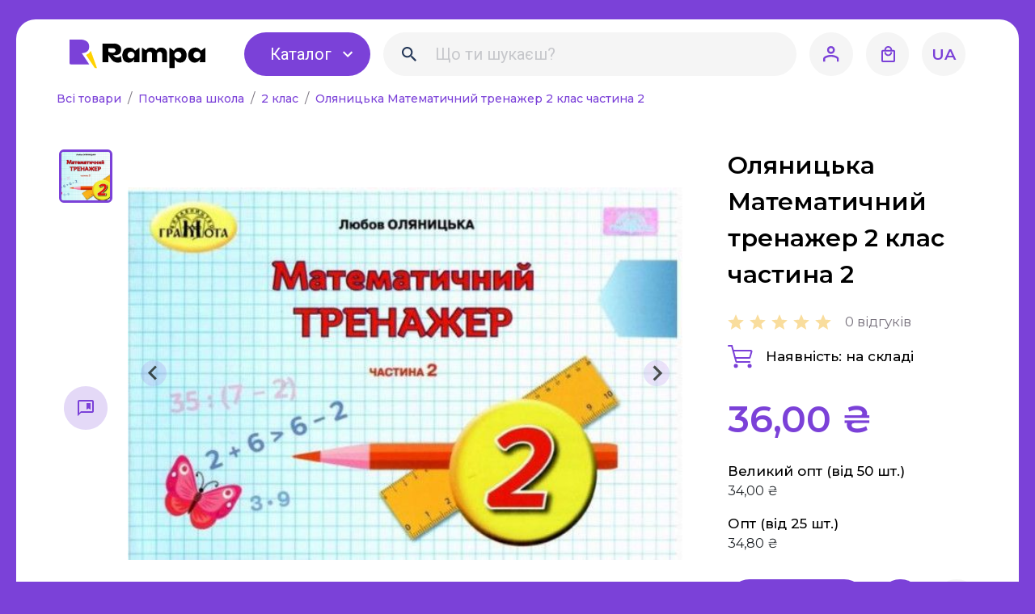

--- FILE ---
content_type: text/html; charset=UTF-8
request_url: https://rampa.in.ua/catalog/olyanicka-matematichniy-trenazher-2-klas-chastina-2
body_size: 14569
content:
<!DOCTYPE html>
<html lang="uk">
<head>
    <title>Оляницька Математичний тренажер 2 клас частина 2 у інтернет-магазині Rampa всього за 36,00 грн</title>
    <meta charset="utf-8">
    <meta http-equiv="X-UA-Compatible" content="IE=edge" />
    <meta name="viewport" content="width=device-width, initial-scale=1" />
    <meta name="title" content="Оляницька Математичний тренажер 2 клас частина 2 у інтернет-магазині Rampa всього за 36,00 грн">        
    <meta name="twitter:card" content="summary">
        <meta name="twitter:title" content="Оляницька Математичний тренажер 2 клас частина 2 у інтернет-магазині Rampa всього за 36,00 грн">    <meta name="twitter:image" content="https://rampa.in.ua/storage/0-kl/screenshot-1.png">
    <meta property="og:title" content="Оляницька Математичний тренажер 2 клас частина 2 у інтернет-магазині Rampa всього за 36,00 грн" />    <meta property="og:type" content="website"/>    <meta property="og:url" content="https://rampa.in.ua/catalog/olyanicka-matematichniy-trenazher-2-klas-chastina-2" />    <meta property="og:image" content="https://rampa.in.ua/img/og.jpg"/>
    <meta property="og:image:secure_url" content="https://rampa.in.ua/img/og.jpg" />

    <meta name="msapplication-TileColor" content="#7b41d8">
    <meta name="theme-color" content="#7b41d8">
    <link rel="canonical" href="https://rampa.in.ua/catalog/olyanicka-matematichniy-trenazher-2-klas-chastina-2"/>

    <link rel="apple-touch-icon" sizes="180x180" href="https://rampa.in.ua/favicons/apple-touch-icon.png">
    <link rel="icon" type="image/png" sizes="32x32" href="https://rampa.in.ua/favicons/favicon-32x32.png">
    <link rel="icon" type="image/png" sizes="16x16" href="https://rampa.in.ua/favicons/favicon-16x16.png">
    <link rel="manifest" href="https://rampa.in.ua/favicons/manifest">
    <link rel="mask-icon" href="https://rampa.in.ua/favicons/safari-pinned-tab.svg" color="#7b41d8">

    <link rel="icon shortcut" sizes="16x16 24x24 32x32 48x48 64x64" href="https://rampa.in.ua/images/favicon.svg" type="image/x-icon">
    <link rel="stylesheet" href="https://rampa.in.ua/assets/css/app.css?v=1.10.1">
    <link rel="preconnect" href="https://fonts.gstatic.com" />
    <link href="https://fonts.googleapis.com/css2?family=Roboto&display=swap" rel="stylesheet"/>
    <link href="https://fonts.googleapis.com/css2?family=Montserrat:wght@300;400;500;600;700&display=swap" rel="stylesheet"/>
    <style >[wire\:loading], [wire\:loading\.delay], [wire\:loading\.inline-block], [wire\:loading\.inline], [wire\:loading\.block], [wire\:loading\.flex], [wire\:loading\.table], [wire\:loading\.grid], [wire\:loading\.inline-flex] {display: none;}[wire\:loading\.delay\.shortest], [wire\:loading\.delay\.shorter], [wire\:loading\.delay\.short], [wire\:loading\.delay\.long], [wire\:loading\.delay\.longer], [wire\:loading\.delay\.longest] {display:none;}[wire\:offline] {display: none;}[wire\:dirty]:not(textarea):not(input):not(select) {display: none;}input:-webkit-autofill, select:-webkit-autofill, textarea:-webkit-autofill {animation-duration: 50000s;animation-name: livewireautofill;}@keyframes livewireautofill { from {} }</style>

    <!-- Google tag (gtag.js) --> <script async src="https://www.googletagmanager.com/gtag/js?id=AW-16513728380"></script> <script> window.dataLayer = window.dataLayer || []; function gtag(){dataLayer.push(arguments);} gtag('js', new Date()); gtag('config', 'AW-16513728380'); </script>

</head>

<body class="home">
    

    <section class="wrap w-100">
    <header class="header sticky">
    <div class="container">
        <div class="header__wrap">
            <a href="https://rampa.in.ua" class="header__logo">
                <img src="https://rampa.in.ua/assets/images/logo.svg" alt=""/>
            </a>

            <a href="https://rampa.in.ua/basket" class=" d-flex d-lg-none ml-auto btn-circle position-relative">
                <i class="icon icon-cart"></i>
                <span wire:id="lcUP3gSmT86SRvUh9oxX" wire:initial-data="{&quot;fingerprint&quot;:{&quot;id&quot;:&quot;lcUP3gSmT86SRvUh9oxX&quot;,&quot;name&quot;:&quot;catalog.basket-count&quot;,&quot;locale&quot;:&quot;uk&quot;,&quot;path&quot;:&quot;catalog\/olyanicka-matematichniy-trenazher-2-klas-chastina-2&quot;,&quot;method&quot;:&quot;GET&quot;,&quot;v&quot;:&quot;acj&quot;},&quot;effects&quot;:{&quot;listeners&quot;:[&quot;productAdded&quot;,&quot;productRemoved&quot;]},&quot;serverMemo&quot;:{&quot;children&quot;:[],&quot;errors&quot;:[],&quot;htmlHash&quot;:&quot;3e257b38&quot;,&quot;data&quot;:{&quot;count&quot;:0,&quot;locale&quot;:null},&quot;dataMeta&quot;:[],&quot;checksum&quot;:&quot;17576a453e789d3673a127baa533376e7c9fb50489f9644d1126e2c272eae68f&quot;}}" class="counter"></span>
<!-- Livewire Component wire-end:lcUP3gSmT86SRvUh9oxX -->            </a>
            <div class="header__menu d-lg-none d-flex nav-menu__open">
                <i class="icon icon-menu"></i>
            </div>

            <div class="header__menu d-lg-flex d-none">
                <a href="#" rel="nofollow" class="btn-primary nav-menu__open">
                    <span>Каталог</span>
                    <i class="icon icon-arrow-down"></i>
                </a>

                <ul class="header__list d-none list-unstyled mb-0">
                    <li class="header__item">
                        <a href="https://rampa.in.ua/catalog" class="header__link">Каталог</a>
                    </li>
                </ul>
            </div>

            <div class="header__form d-none d-lg-flex">
                <form wire:id="kdSR6kdz7XCohMZxiFtx" wire:initial-data="{&quot;fingerprint&quot;:{&quot;id&quot;:&quot;kdSR6kdz7XCohMZxiFtx&quot;,&quot;name&quot;:&quot;catalog.search&quot;,&quot;locale&quot;:&quot;uk&quot;,&quot;path&quot;:&quot;catalog\/olyanicka-matematichniy-trenazher-2-klas-chastina-2&quot;,&quot;method&quot;:&quot;GET&quot;,&quot;v&quot;:&quot;acj&quot;},&quot;effects&quot;:{&quot;listeners&quot;:[],&quot;path&quot;:&quot;https:\/\/rampa.in.ua\/catalog\/olyanicka-matematichniy-trenazher-2-klas-chastina-2?&quot;},&quot;serverMemo&quot;:{&quot;children&quot;:[],&quot;errors&quot;:[],&quot;htmlHash&quot;:&quot;a14fb3bd&quot;,&quot;data&quot;:{&quot;query&quot;:null,&quot;route&quot;:&quot;product&quot;,&quot;locale&quot;:&quot;uk&quot;},&quot;dataMeta&quot;:[],&quot;checksum&quot;:&quot;31c2681531c29ef9d2b7470ad522e83c98eea20f6ffa581e046cec94e3fb30c9&quot;}}" method="get" action="https://rampa.in.ua/catalog/search" class="search">
    <div class="search__button">
        <i class="icon icon-search"></i>
    </div>
    <input
            wire:model="query"
            type="search"
            name="query"
            class="search__input"
            placeholder="Що ти шукаєш?"
            autocomplete="off"
    />
    </form>
<!-- Livewire Component wire-end:kdSR6kdz7XCohMZxiFtx -->            </div>

            <div class="header__btns d-lg-flex d-none">
                <a href="https://rampa.in.ua/login" class="btn-circle position-relative">
                    <i class="icon icon-user"></i>
                </a>
                <a href="https://rampa.in.ua/basket" class="btn-circle position-relative">
                    <i class="icon icon-cart"></i>
                    <span wire:id="P2ZtQgC0kA4ScqgUHu2Q" wire:initial-data="{&quot;fingerprint&quot;:{&quot;id&quot;:&quot;P2ZtQgC0kA4ScqgUHu2Q&quot;,&quot;name&quot;:&quot;catalog.basket-count&quot;,&quot;locale&quot;:&quot;uk&quot;,&quot;path&quot;:&quot;catalog\/olyanicka-matematichniy-trenazher-2-klas-chastina-2&quot;,&quot;method&quot;:&quot;GET&quot;,&quot;v&quot;:&quot;acj&quot;},&quot;effects&quot;:{&quot;listeners&quot;:[&quot;productAdded&quot;,&quot;productRemoved&quot;]},&quot;serverMemo&quot;:{&quot;children&quot;:[],&quot;errors&quot;:[],&quot;htmlHash&quot;:&quot;3e257b38&quot;,&quot;data&quot;:{&quot;count&quot;:0,&quot;locale&quot;:null},&quot;dataMeta&quot;:[],&quot;checksum&quot;:&quot;e21840f58f5529961dac1f712877105c909d31a502e5b4f133059769af1edf7f&quot;}}" class="counter"></span>
<!-- Livewire Component wire-end:P2ZtQgC0kA4ScqgUHu2Q -->                </a>
                <div wire:id="7J0AYEqpacEEpWwt8wPG" wire:initial-data="{&quot;fingerprint&quot;:{&quot;id&quot;:&quot;7J0AYEqpacEEpWwt8wPG&quot;,&quot;name&quot;:&quot;app.likes&quot;,&quot;locale&quot;:&quot;uk&quot;,&quot;path&quot;:&quot;catalog\/olyanicka-matematichniy-trenazher-2-klas-chastina-2&quot;,&quot;method&quot;:&quot;GET&quot;,&quot;v&quot;:&quot;acj&quot;},&quot;effects&quot;:{&quot;listeners&quot;:[&quot;productLiked&quot;,&quot;productDisliked&quot;]},&quot;serverMemo&quot;:{&quot;children&quot;:[],&quot;errors&quot;:[],&quot;htmlHash&quot;:&quot;d5e665ca&quot;,&quot;data&quot;:{&quot;show&quot;:false,&quot;locale&quot;:null},&quot;dataMeta&quot;:[],&quot;checksum&quot;:&quot;260e0a4ed393bce097babca23ed943060d3b88fad5e127ca666974b07c3fb79d&quot;}}">
    </div>
<!-- Livewire Component wire-end:7J0AYEqpacEEpWwt8wPG -->                <a wire:id="iUzgOFiZ1An6bmmwsbXw" wire:initial-data="{&quot;fingerprint&quot;:{&quot;id&quot;:&quot;iUzgOFiZ1An6bmmwsbXw&quot;,&quot;name&quot;:&quot;app.locale&quot;,&quot;locale&quot;:&quot;uk&quot;,&quot;path&quot;:&quot;catalog\/olyanicka-matematichniy-trenazher-2-klas-chastina-2&quot;,&quot;method&quot;:&quot;GET&quot;,&quot;v&quot;:&quot;acj&quot;},&quot;effects&quot;:{&quot;listeners&quot;:[]},&quot;serverMemo&quot;:{&quot;children&quot;:[],&quot;errors&quot;:[],&quot;htmlHash&quot;:&quot;02380585&quot;,&quot;data&quot;:{&quot;locale&quot;:&quot;uk&quot;},&quot;dataMeta&quot;:[],&quot;checksum&quot;:&quot;1c97cb08fbb15a88059cfc9a8308125e8ced5651e03e1a98266de62064b8085a&quot;}}" href="#" wire:click.prevent="switch" class="btn-circle position-relative">
    <span class="lang">UA</span>
</a>
<!-- Livewire Component wire-end:iUzgOFiZ1An6bmmwsbXw -->            </div>
        </div>
    </div>
</header>
<div class="header d-lg-none">
    <div class="container">
        <div class="header__wrap">
            <div class="header__form">
                <form wire:id="pzjkdNmvZ1eLCUMiqrue" wire:initial-data="{&quot;fingerprint&quot;:{&quot;id&quot;:&quot;pzjkdNmvZ1eLCUMiqrue&quot;,&quot;name&quot;:&quot;catalog.search&quot;,&quot;locale&quot;:&quot;uk&quot;,&quot;path&quot;:&quot;catalog\/olyanicka-matematichniy-trenazher-2-klas-chastina-2&quot;,&quot;method&quot;:&quot;GET&quot;,&quot;v&quot;:&quot;acj&quot;},&quot;effects&quot;:{&quot;listeners&quot;:[],&quot;path&quot;:&quot;https:\/\/rampa.in.ua\/catalog\/olyanicka-matematichniy-trenazher-2-klas-chastina-2?&quot;},&quot;serverMemo&quot;:{&quot;children&quot;:[],&quot;errors&quot;:[],&quot;htmlHash&quot;:&quot;a14fb3bd&quot;,&quot;data&quot;:{&quot;query&quot;:null,&quot;route&quot;:&quot;product&quot;,&quot;locale&quot;:&quot;uk&quot;},&quot;dataMeta&quot;:[],&quot;checksum&quot;:&quot;041e34ddbd94368e28e05e2832e7201264d4132304f5f9911ff2fb1802cef9f6&quot;}}" method="get" action="https://rampa.in.ua/catalog/search" class="search">
    <div class="search__button">
        <i class="icon icon-search"></i>
    </div>
    <input
            wire:model="query"
            type="search"
            name="query"
            class="search__input"
            placeholder="Що ти шукаєш?"
            autocomplete="off"
    />
    </form>
<!-- Livewire Component wire-end:pzjkdNmvZ1eLCUMiqrue -->            </div>
        </div>
    </div>
</div>        <section class="crumbs w-100 position-relative main-content">
    <div class="container">
        <div class="crumbs__wrap w-100">
            <ul class="crumbs__list w-100 d-flex flex-wrap align-items-center list-unstyled mb-0">
                <li class="crumbs__item position-relative">
                    <a href="https://rampa.in.ua/catalog" class="crumbs__link">
                        Всі товари
                    </a>
                </li>
                                    <li class="crumbs__item position-relative">
                        <a href="https://rampa.in.ua/catalog/category/pochatkova-shkola" class="crumbs__link">
                            Початкова школа
                        </a>
                    </li>
                                    <li class="crumbs__item position-relative">
                        <a href="https://rampa.in.ua/catalog/category/2-klas" class="crumbs__link">
                            2 клас
                        </a>
                    </li>
                                <li class="crumbs__item position-relative">
                    <a href="https://rampa.in.ua/catalog/olyanicka-matematichniy-trenazher-2-klas-chastina-2" class="crumbs__link crumbs__link--active">
                        Оляницька Математичний тренажер 2 клас частина 2
                    </a>
                </li>
            </ul>
        </div>
    </div>
</section>
    <section class="product">
        <div class="container product__top">

            <div class="product__gallery">
                <h1 class="product__title d-md-none">Оляницька Математичний тренажер 2 клас частина 2</h1>

                <div class="product__gallery__layout">
                    <div class="gallery__thumbs order-md-1 order-2 ">
                        <div class="gallery-thumbs vertical">
                            <div class="splide" id="product_gallery_thumbs" data-count="1">
                                <div class="splide__track">
                                    <div class="splide__list">
                                        <div class="gallery-thumbs__item splide__slide">
                                            <div class="gallery-thumbs__link">
                                                <figure class="gallery-thumbs__img" style="background-image: url(https://rampa.in.ua/storage/2-kl-mat/files-store-1-55431.jpg);"></figure>
                                            </div>
                                        </div>
                                                                            </div>
                                </div>
                            </div>
                        </div>
                        <ul class="gallery__controls">
                                                        <li class="gallery-thumbs__item mt-2" id="leaveReview">
                                <div class="btn-circle position-relative">
                                    <i class="icon icon-reviews"></i>
                                </div>
                            </li>
                                                    </ul>
                    </div>
                    <div class="product__gallery-main order-md-2 order-1 ">
                        <div class="splide" id="product_gallery">
                            <div class="splide__track">
                                <div class="splide__list">
                                    <figure class="splide__slide" style="background-image: url(https://rampa.in.ua/storage/2-kl-mat/files-store-1-55431.jpg);"></figure>
                                                                    </div>
                            </div>
                        </div>
                        <div class="gallery-thumbs d-block d-md-none mt-4">
                            <div class="splide" id="product_gallery_thumbs_alt">
                                <div class="splide__track">
                                    <div class="splide__list preview--images">
                                        <div class="gallery-thumbs__item splide__slide">
                                            <div class="gallery-thumbs__link">
                                                <figure class="gallery-thumbs__img" style="background-image: url(https://rampa.in.ua/storage/2-kl-mat/files-store-1-55431.jpg);"></figure>
                                            </div>
                                        </div>
                                                                            </div>
                                </div>
                            </div>
                        </div>
                    </div>
                </div>
            </div>
            <div class="product__info">
                <div class="product__title d-none d-md-block">Оляницька Математичний тренажер 2 клас частина 2</div>
                <div class="product__reviews d-flex align-items-center">
                    <ul class="stars list-unstyled mb-0 d-flex align-items-center">
                                                    <li class="stars__item position-relative  stars__disabled ">
                                <i class="icon icon-star"></i>
                            </li>
                                                    <li class="stars__item position-relative  stars__disabled ">
                                <i class="icon icon-star"></i>
                            </li>
                                                    <li class="stars__item position-relative  stars__disabled ">
                                <i class="icon icon-star"></i>
                            </li>
                                                    <li class="stars__item position-relative  stars__disabled ">
                                <i class="icon icon-star"></i>
                            </li>
                                                    <li class="stars__item position-relative  stars__disabled ">
                                <i class="icon icon-star"></i>
                            </li>
                                            </ul>
                    <span>0 відгуків</span>
                </div>
                <div class="product__stock position-relative">
                                            <i class="icon icon-basket"></i>
                        <span class="text-black">
                                <span>Наявність: на складі</span>
                            </span>
                                    </div>

                
                <div class="product__price">
                                        <span>36,00 ₴</span>
                </div>

                <ul class="list-unstyled">
                                                                                                                    <li class="mb-3">
                                <div class="product__text">
                                    Великий опт (від 50 шт.)
                                </div>
                                <span>34,00 ₴</span>
                                                            </li>
                                                                                                <li class="mb-3">
                                <div class="product__text">
                                    Опт (від 25 шт.)
                                </div>
                                <span>34,80 ₴</span>
                                                            </li>
                                                            </ul>

                <div class="product__btns d-flex align-items-center">
                    <div wire:id="38zmu8q1OGY4Xk9678Xx" wire:initial-data="{&quot;fingerprint&quot;:{&quot;id&quot;:&quot;38zmu8q1OGY4Xk9678Xx&quot;,&quot;name&quot;:&quot;catalog.basket-add&quot;,&quot;locale&quot;:&quot;uk&quot;,&quot;path&quot;:&quot;catalog\/olyanicka-matematichniy-trenazher-2-klas-chastina-2&quot;,&quot;method&quot;:&quot;GET&quot;,&quot;v&quot;:&quot;acj&quot;},&quot;effects&quot;:{&quot;listeners&quot;:[]},&quot;serverMemo&quot;:{&quot;children&quot;:[],&quot;errors&quot;:[],&quot;htmlHash&quot;:&quot;7e22e717&quot;,&quot;data&quot;:{&quot;product&quot;:[],&quot;alt&quot;:false,&quot;locale&quot;:&quot;uk&quot;},&quot;dataMeta&quot;:{&quot;models&quot;:{&quot;product&quot;:{&quot;class&quot;:&quot;App\\Models\\Catalog\\Product&quot;,&quot;id&quot;:260,&quot;relations&quot;:[&quot;priceValues&quot;,&quot;fieldValues&quot;,&quot;categories&quot;,&quot;reviews&quot;],&quot;connection&quot;:&quot;pgsql&quot;}}},&quot;checksum&quot;:&quot;810e5698b948a31537e776f4cb4c92fc2f2444292e943dcab211d518e1a8b7f3&quot;}}" wire:click.prevent="add"  class="btn btn-primary  cursor-pointer w-100">У кошик</div>
<!-- Livewire Component wire-end:38zmu8q1OGY4Xk9678Xx -->                    <a wire:id="rbDhtMoeHOUbp9qPtoDr" wire:initial-data="{&quot;fingerprint&quot;:{&quot;id&quot;:&quot;rbDhtMoeHOUbp9qPtoDr&quot;,&quot;name&quot;:&quot;catalog.like&quot;,&quot;locale&quot;:&quot;uk&quot;,&quot;path&quot;:&quot;catalog\/olyanicka-matematichniy-trenazher-2-klas-chastina-2&quot;,&quot;method&quot;:&quot;GET&quot;,&quot;v&quot;:&quot;acj&quot;},&quot;effects&quot;:{&quot;listeners&quot;:[]},&quot;serverMemo&quot;:{&quot;children&quot;:[],&quot;errors&quot;:[],&quot;htmlHash&quot;:&quot;c24ca3dc&quot;,&quot;data&quot;:{&quot;product&quot;:[],&quot;liked&quot;:false,&quot;locale&quot;:null},&quot;dataMeta&quot;:{&quot;models&quot;:{&quot;product&quot;:{&quot;class&quot;:&quot;App\\Models\\Catalog\\Product&quot;,&quot;id&quot;:260,&quot;relations&quot;:[&quot;priceValues&quot;,&quot;fieldValues&quot;,&quot;categories&quot;,&quot;reviews&quot;],&quot;connection&quot;:&quot;pgsql&quot;}}},&quot;checksum&quot;:&quot;96b42fd6dfdd0d94dadb28c76fc3699141356c2322159b5af37a6477fea31adf&quot;}}" href="#" wire:model="liked" wire:click.prevent="like" class="btn-circle  btn-circle-primary  position-relative">
    <i class="icon icon-heart-white"></i>
</a>
<!-- Livewire Component wire-end:rbDhtMoeHOUbp9qPtoDr -->                    <a href="https://rampa.in.ua/basket" class="ml-3 btn-circle position-relative">
                        <i class="icon icon-cart"></i>
                        <span wire:id="Q8oO4J0PrzZPs1Fq1dWq" wire:initial-data="{&quot;fingerprint&quot;:{&quot;id&quot;:&quot;Q8oO4J0PrzZPs1Fq1dWq&quot;,&quot;name&quot;:&quot;catalog.basket-count&quot;,&quot;locale&quot;:&quot;uk&quot;,&quot;path&quot;:&quot;catalog\/olyanicka-matematichniy-trenazher-2-klas-chastina-2&quot;,&quot;method&quot;:&quot;GET&quot;,&quot;v&quot;:&quot;acj&quot;},&quot;effects&quot;:{&quot;listeners&quot;:[&quot;productAdded&quot;,&quot;productRemoved&quot;]},&quot;serverMemo&quot;:{&quot;children&quot;:[],&quot;errors&quot;:[],&quot;htmlHash&quot;:&quot;3e257b38&quot;,&quot;data&quot;:{&quot;count&quot;:0,&quot;locale&quot;:null},&quot;dataMeta&quot;:[],&quot;checksum&quot;:&quot;835251df0639575d3aa776ce5fef3357a87a3e16da156b712b96a4f56578ca49&quot;}}" class="counter"></span>
<!-- Livewire Component wire-end:Q8oO4J0PrzZPs1Fq1dWq -->                    </a>
                </div>
            </div>
            <div class="product__body main-content">
                                <div class="product__zone">
                    <h2 class="product__headline">Анотація</h2>
                    <div class="product__text">
                        <p class="pr-5"><p>Посібник містить тренувальні картки, подані у двох варіантах однакового рівня складності, в яких пропонуються завдання на відпрацювання основних умінь і навичок, передбачених програмою з математики. Може використовуватись учителем і для проміжного контролю знань окремих учнів з метою виявлення прогалин у знаннях. </p></p>
                    </div>
                </div>
                                                <div class="product__zone">
                                                                     <h2 class="product__headline">Характеристики</h2>                                                             <ul class="product__character list-unstyled">
                                                                    <li>
                                        <span>Клас</span>
                                        <span>2 клас</span>
                                    </li>
                                                                    <li>
                                        <span>Предмет</span>
                                        <span>Математика</span>
                                    </li>
                                                                    <li>
                                        <span>Тип товару</span>
                                        <span>Тренажер</span>
                                    </li>
                                                                    <li>
                                        <span>Обкладинка</span>
                                        <span>М&#039;яка</span>
                                    </li>
                                                                    <li>
                                        <span>Кількість сторінок</span>
                                        <span>48</span>
                                    </li>
                                                                    <li>
                                        <span>Формат</span>
                                        <span>60х84</span>
                                    </li>
                                                                    <li>
                                        <span>Код</span>
                                        <span>9789663497631</span>
                                    </li>
                                                                    <li>
                                        <span>Мова видання</span>
                                        <span>Українська</span>
                                    </li>
                                                                    <li>
                                        <span>Автор</span>
                                        <span>Оляницька</span>
                                    </li>
                                                                    <li>
                                        <span>Видавництво</span>
                                        <span>Грамота</span>
                                    </li>
                                                                </ul>
                            
                                            
                                    </div>
                
                <section class="reviews">
                    <div class="reviews__head">
                        <h2 class="reviews__headline">Відгуки</h2>
                        
                                            </div>
                    <div wire:id="w44mkV35H1K4XdBcLW5w" wire:initial-data="{&quot;fingerprint&quot;:{&quot;id&quot;:&quot;w44mkV35H1K4XdBcLW5w&quot;,&quot;name&quot;:&quot;catalog.review&quot;,&quot;locale&quot;:&quot;uk&quot;,&quot;path&quot;:&quot;catalog\/olyanicka-matematichniy-trenazher-2-klas-chastina-2&quot;,&quot;method&quot;:&quot;GET&quot;,&quot;v&quot;:&quot;acj&quot;},&quot;effects&quot;:{&quot;listeners&quot;:[]},&quot;serverMemo&quot;:{&quot;children&quot;:[],&quot;errors&quot;:[],&quot;htmlHash&quot;:&quot;d104027b&quot;,&quot;data&quot;:{&quot;product&quot;:[],&quot;open&quot;:false,&quot;name&quot;:null,&quot;rating&quot;:5,&quot;text&quot;:null,&quot;client_id&quot;:null,&quot;locale&quot;:&quot;uk&quot;},&quot;dataMeta&quot;:{&quot;models&quot;:{&quot;product&quot;:{&quot;class&quot;:&quot;App\\Models\\Catalog\\Product&quot;,&quot;id&quot;:260,&quot;relations&quot;:[&quot;priceValues&quot;,&quot;fieldValues&quot;,&quot;categories&quot;,&quot;reviews&quot;],&quot;connection&quot;:&quot;pgsql&quot;}}},&quot;checksum&quot;:&quot;c0bc9c4fee4c823b1c78c1b13bc5068fe6edc4da0c7cb446aa7c5914045d56d2&quot;}}" class="reviews__form ">

            <a href="#" wire:click.prevent="open" class="btn-primary-light">Залишити відгук</a>
    
</div>
<!-- Livewire Component wire-end:w44mkV35H1K4XdBcLW5w -->
                    <div wire:id="Q4SzHQifZwUHmvDFh4Lq" wire:initial-data="{&quot;fingerprint&quot;:{&quot;id&quot;:&quot;Q4SzHQifZwUHmvDFh4Lq&quot;,&quot;name&quot;:&quot;catalog.reviews&quot;,&quot;locale&quot;:&quot;uk&quot;,&quot;path&quot;:&quot;catalog\/olyanicka-matematichniy-trenazher-2-klas-chastina-2&quot;,&quot;method&quot;:&quot;GET&quot;,&quot;v&quot;:&quot;acj&quot;},&quot;effects&quot;:{&quot;listeners&quot;:[&quot;reviews:created&quot;]},&quot;serverMemo&quot;:{&quot;children&quot;:[],&quot;errors&quot;:[],&quot;htmlHash&quot;:&quot;f9d0fcde&quot;,&quot;data&quot;:{&quot;product&quot;:[],&quot;reviews&quot;:[],&quot;count&quot;:null,&quot;total&quot;:0,&quot;page&quot;:1,&quot;left&quot;:0,&quot;perPage&quot;:3,&quot;locale&quot;:null},&quot;dataMeta&quot;:{&quot;models&quot;:{&quot;product&quot;:{&quot;class&quot;:&quot;App\\Models\\Catalog\\Product&quot;,&quot;id&quot;:260,&quot;relations&quot;:[&quot;priceValues&quot;,&quot;fieldValues&quot;,&quot;categories&quot;,&quot;reviews&quot;],&quot;connection&quot;:&quot;pgsql&quot;}}},&quot;checksum&quot;:&quot;fadbfccfb7e9182e6e4a22e4bf00a9dacea27957e16e81d1951dbcf8bcd227b9&quot;}}" class="reviews--list">
    <div class="reviews__body">
            Відгуків поки немає, ви будете першим!
        </div>

    </div>
<!-- Livewire Component wire-end:Q4SzHQifZwUHmvDFh4Lq -->
                </section>
            </div>
        </div>
    </section>

            <section class="product popular-items popular-items--border">
            <div class="container">
                <div class="popular-items__wrap pt-0">
                    <h2 class="popular-items__title text-md-left section-title">Товари, що схожі за тематикою</h2>

                    <div class="popular-items__body">
                                                    <a wire:id="9JMN7IhjgFfmPPoCiH2e" wire:initial-data="{&quot;fingerprint&quot;:{&quot;id&quot;:&quot;9JMN7IhjgFfmPPoCiH2e&quot;,&quot;name&quot;:&quot;catalog.product&quot;,&quot;locale&quot;:&quot;uk&quot;,&quot;path&quot;:&quot;catalog\/olyanicka-matematichniy-trenazher-2-klas-chastina-2&quot;,&quot;method&quot;:&quot;GET&quot;,&quot;v&quot;:&quot;acj&quot;},&quot;effects&quot;:{&quot;listeners&quot;:[]},&quot;serverMemo&quot;:{&quot;children&quot;:{&quot;l1920270935-0&quot;:{&quot;id&quot;:&quot;zBtWNuciCcCRGxmy8XE2&quot;,&quot;tag&quot;:&quot;div&quot;}},&quot;errors&quot;:[],&quot;htmlHash&quot;:&quot;73b7a0eb&quot;,&quot;data&quot;:{&quot;item&quot;:[],&quot;locale&quot;:&quot;uk&quot;},&quot;dataMeta&quot;:{&quot;models&quot;:{&quot;item&quot;:{&quot;class&quot;:&quot;App\\Models\\Catalog\\Product&quot;,&quot;id&quot;:53,&quot;relations&quot;:[&quot;priceValues&quot;],&quot;connection&quot;:&quot;pgsql&quot;}}},&quot;checksum&quot;:&quot;b20a6ea7c642e70a662cdf9217e52b94c205743201bf00ca3a63a9269f436292&quot;}}" href="https://rampa.in.ua/catalog/zharkova-ya-doslidzhuyu-svit-robochiy-zoshit-integrovanogo-kursu-do-pidruchnika-grushchinskoji-1-klas-2-chastina" class="product-card">
    <figure class="product-card__img "
            style="background-image: url('https://rampa.in.ua/storage/1yds/ya-doslidzhuiu-svit-robochyi-zoshyt-dlia-1-klasu-zzso-u-2-ch-ch-2-do-pidruchn-i-zharkova-l-mechnyk-9789660733657.jpg');"    ></figure>
        <div class="product-card__body w-100 position-relative d-flex flex-column align-items-center">
        <div class="product-card__add">
            <div wire:id="zBtWNuciCcCRGxmy8XE2" wire:initial-data="{&quot;fingerprint&quot;:{&quot;id&quot;:&quot;zBtWNuciCcCRGxmy8XE2&quot;,&quot;name&quot;:&quot;catalog.basket-add&quot;,&quot;locale&quot;:&quot;uk&quot;,&quot;path&quot;:&quot;catalog\/olyanicka-matematichniy-trenazher-2-klas-chastina-2&quot;,&quot;method&quot;:&quot;GET&quot;,&quot;v&quot;:&quot;acj&quot;},&quot;effects&quot;:{&quot;listeners&quot;:[]},&quot;serverMemo&quot;:{&quot;children&quot;:[],&quot;errors&quot;:[],&quot;htmlHash&quot;:&quot;7e22e717&quot;,&quot;data&quot;:{&quot;product&quot;:[],&quot;alt&quot;:false,&quot;locale&quot;:&quot;uk&quot;},&quot;dataMeta&quot;:{&quot;models&quot;:{&quot;product&quot;:{&quot;class&quot;:&quot;App\\Models\\Catalog\\Product&quot;,&quot;id&quot;:53,&quot;relations&quot;:[&quot;priceValues&quot;],&quot;connection&quot;:&quot;pgsql&quot;}}},&quot;checksum&quot;:&quot;9bdc4d8974e16459ba2ce530bc98dbca2e4491aff50f68afc6743b1e3448c8ad&quot;}}" wire:click.prevent="add"  class="btn btn-primary  cursor-pointer w-100">У кошик</div>
<!-- Livewire Component wire-end:zBtWNuciCcCRGxmy8XE2 -->            <span class="btn-primary">58,50 ₴</span>
        </div>
        <h4 class="product-card__title">Жаркова, Я досліджую світ. Робочий зошит інтегрованого курсу до підручника Грущинської. 1 клас 2 частина</h4>
        <span class="product-card__text">
            <span>0 відгуків</span>
        </span>
    </div>
</a>
<!-- Livewire Component wire-end:9JMN7IhjgFfmPPoCiH2e -->                                                    <a wire:id="aE6N9wIRoJuavOUx0MOE" wire:initial-data="{&quot;fingerprint&quot;:{&quot;id&quot;:&quot;aE6N9wIRoJuavOUx0MOE&quot;,&quot;name&quot;:&quot;catalog.product&quot;,&quot;locale&quot;:&quot;uk&quot;,&quot;path&quot;:&quot;catalog\/olyanicka-matematichniy-trenazher-2-klas-chastina-2&quot;,&quot;method&quot;:&quot;GET&quot;,&quot;v&quot;:&quot;acj&quot;},&quot;effects&quot;:{&quot;listeners&quot;:[]},&quot;serverMemo&quot;:{&quot;children&quot;:{&quot;l1920270935-0&quot;:{&quot;id&quot;:&quot;xWNhCVc0Tqeudc8TzCcX&quot;,&quot;tag&quot;:&quot;div&quot;}},&quot;errors&quot;:[],&quot;htmlHash&quot;:&quot;114ab343&quot;,&quot;data&quot;:{&quot;item&quot;:[],&quot;locale&quot;:&quot;uk&quot;},&quot;dataMeta&quot;:{&quot;models&quot;:{&quot;item&quot;:{&quot;class&quot;:&quot;App\\Models\\Catalog\\Product&quot;,&quot;id&quot;:419,&quot;relations&quot;:[&quot;priceValues&quot;],&quot;connection&quot;:&quot;pgsql&quot;}}},&quot;checksum&quot;:&quot;eace549f29ca43c08caecc37381c4363de1bf1aefa9e408332ba40be84b2370a&quot;}}" href="https://rampa.in.ua/catalog/tovkach-rozglyaday-ta-piznavay-roslini-kviti-ta-travi" class="product-card">
    <figure class="product-card__img "
            style="background-image: url('https://rampa.in.ua/storage/ditsadok/img443-4-35.jpg');"    ></figure>
        <div class="product-card__body w-100 position-relative d-flex flex-column align-items-center">
        <div class="product-card__add">
            <div wire:id="xWNhCVc0Tqeudc8TzCcX" wire:initial-data="{&quot;fingerprint&quot;:{&quot;id&quot;:&quot;xWNhCVc0Tqeudc8TzCcX&quot;,&quot;name&quot;:&quot;catalog.basket-add&quot;,&quot;locale&quot;:&quot;uk&quot;,&quot;path&quot;:&quot;catalog\/olyanicka-matematichniy-trenazher-2-klas-chastina-2&quot;,&quot;method&quot;:&quot;GET&quot;,&quot;v&quot;:&quot;acj&quot;},&quot;effects&quot;:{&quot;listeners&quot;:[]},&quot;serverMemo&quot;:{&quot;children&quot;:[],&quot;errors&quot;:[],&quot;htmlHash&quot;:&quot;7e22e717&quot;,&quot;data&quot;:{&quot;product&quot;:[],&quot;alt&quot;:false,&quot;locale&quot;:&quot;uk&quot;},&quot;dataMeta&quot;:{&quot;models&quot;:{&quot;product&quot;:{&quot;class&quot;:&quot;App\\Models\\Catalog\\Product&quot;,&quot;id&quot;:419,&quot;relations&quot;:[&quot;priceValues&quot;],&quot;connection&quot;:&quot;pgsql&quot;}}},&quot;checksum&quot;:&quot;eb77762da76f34a3511cac5e334053806c3ed0f85b7b6a511281f57d1ab3ea93&quot;}}" wire:click.prevent="add"  class="btn btn-primary  cursor-pointer w-100">У кошик</div>
<!-- Livewire Component wire-end:xWNhCVc0Tqeudc8TzCcX -->            <span class="btn-primary">54,00 ₴</span>
        </div>
        <h4 class="product-card__title">Товкач. Розглядай та пізнавай. Рослини. Квіти та трави.</h4>
        <span class="product-card__text">
            <span>0 відгуків</span>
        </span>
    </div>
</a>
<!-- Livewire Component wire-end:aE6N9wIRoJuavOUx0MOE -->                                                    <a wire:id="rPtmsrTFYAjMBREs7ip6" wire:initial-data="{&quot;fingerprint&quot;:{&quot;id&quot;:&quot;rPtmsrTFYAjMBREs7ip6&quot;,&quot;name&quot;:&quot;catalog.product&quot;,&quot;locale&quot;:&quot;uk&quot;,&quot;path&quot;:&quot;catalog\/olyanicka-matematichniy-trenazher-2-klas-chastina-2&quot;,&quot;method&quot;:&quot;GET&quot;,&quot;v&quot;:&quot;acj&quot;},&quot;effects&quot;:{&quot;listeners&quot;:[]},&quot;serverMemo&quot;:{&quot;children&quot;:{&quot;l1920270935-0&quot;:{&quot;id&quot;:&quot;UjByiMBPWN3Z7Q6EXHZh&quot;,&quot;tag&quot;:&quot;div&quot;}},&quot;errors&quot;:[],&quot;htmlHash&quot;:&quot;4a46b63f&quot;,&quot;data&quot;:{&quot;item&quot;:[],&quot;locale&quot;:&quot;uk&quot;},&quot;dataMeta&quot;:{&quot;models&quot;:{&quot;item&quot;:{&quot;class&quot;:&quot;App\\Models\\Catalog\\Product&quot;,&quot;id&quot;:640,&quot;relations&quot;:[&quot;priceValues&quot;],&quot;connection&quot;:&quot;pgsql&quot;}}},&quot;checksum&quot;:&quot;feceee67f885f49eada1553c4c0924abb27ebeaae3bb695f9db8ed5309a3fd02&quot;}}" href="https://rampa.in.ua/catalog/diplom-vipusknika-dityachogo-sadka-fioletoviy" class="product-card">
    <figure class="product-card__img "
            style="background-image: url('https://rampa.in.ua/storage/diplomi-sadok/dyplom-vypusknyka-dytiachoho-sadka-dds-2-2255555500750.jpg');"    ></figure>
        <div class="product-card__body w-100 position-relative d-flex flex-column align-items-center">
        <div class="product-card__add">
            <div wire:id="UjByiMBPWN3Z7Q6EXHZh" wire:initial-data="{&quot;fingerprint&quot;:{&quot;id&quot;:&quot;UjByiMBPWN3Z7Q6EXHZh&quot;,&quot;name&quot;:&quot;catalog.basket-add&quot;,&quot;locale&quot;:&quot;uk&quot;,&quot;path&quot;:&quot;catalog\/olyanicka-matematichniy-trenazher-2-klas-chastina-2&quot;,&quot;method&quot;:&quot;GET&quot;,&quot;v&quot;:&quot;acj&quot;},&quot;effects&quot;:{&quot;listeners&quot;:[]},&quot;serverMemo&quot;:{&quot;children&quot;:[],&quot;errors&quot;:[],&quot;htmlHash&quot;:&quot;7e22e717&quot;,&quot;data&quot;:{&quot;product&quot;:[],&quot;alt&quot;:false,&quot;locale&quot;:&quot;uk&quot;},&quot;dataMeta&quot;:{&quot;models&quot;:{&quot;product&quot;:{&quot;class&quot;:&quot;App\\Models\\Catalog\\Product&quot;,&quot;id&quot;:640,&quot;relations&quot;:[&quot;priceValues&quot;],&quot;connection&quot;:&quot;pgsql&quot;}}},&quot;checksum&quot;:&quot;537d95a70db5b62830fefdc27d847f8180747aa0f0cd3fd43cb1805db614383b&quot;}}" wire:click.prevent="add"  class="btn btn-primary  cursor-pointer w-100">У кошик</div>
<!-- Livewire Component wire-end:UjByiMBPWN3Z7Q6EXHZh -->            <span class="btn-primary">9,00 ₴</span>
        </div>
        <h4 class="product-card__title">Диплом випускника дитячого садка.(фіолетовий)</h4>
        <span class="product-card__text">
            <span>0 відгуків</span>
        </span>
    </div>
</a>
<!-- Livewire Component wire-end:rPtmsrTFYAjMBREs7ip6 -->                                                    <a wire:id="ipGTrHzMVAifNQVlfNSE" wire:initial-data="{&quot;fingerprint&quot;:{&quot;id&quot;:&quot;ipGTrHzMVAifNQVlfNSE&quot;,&quot;name&quot;:&quot;catalog.product&quot;,&quot;locale&quot;:&quot;uk&quot;,&quot;path&quot;:&quot;catalog\/olyanicka-matematichniy-trenazher-2-klas-chastina-2&quot;,&quot;method&quot;:&quot;GET&quot;,&quot;v&quot;:&quot;acj&quot;},&quot;effects&quot;:{&quot;listeners&quot;:[]},&quot;serverMemo&quot;:{&quot;children&quot;:{&quot;l1920270935-0&quot;:{&quot;id&quot;:&quot;Pz7ap67XC2sIPERoCHWw&quot;,&quot;tag&quot;:&quot;div&quot;}},&quot;errors&quot;:[],&quot;htmlHash&quot;:&quot;bca9b9b0&quot;,&quot;data&quot;:{&quot;item&quot;:[],&quot;locale&quot;:&quot;uk&quot;},&quot;dataMeta&quot;:{&quot;models&quot;:{&quot;item&quot;:{&quot;class&quot;:&quot;App\\Models\\Catalog\\Product&quot;,&quot;id&quot;:200,&quot;relations&quot;:[&quot;priceValues&quot;],&quot;connection&quot;:&quot;pgsql&quot;}}},&quot;checksum&quot;:&quot;195f94853f3efc19c092f6a7448444763a9232064ffd3c6779f6205500661284&quot;}}" href="https://rampa.in.ua/catalog/nush-ya-doslidzhuyu-svit-robochiy-zoshit-do-pidruch-gilberg-t-2-klas-1-chastina" class="product-card">
    <figure class="product-card__img "
            style="background-image: url('https://rampa.in.ua/storage/2-kl-yads/gilberg-zoshyt-ya-dosl-svit-1.jpg');"    ></figure>
        <div class="product-card__body w-100 position-relative d-flex flex-column align-items-center">
        <div class="product-card__add">
            <div wire:id="Pz7ap67XC2sIPERoCHWw" wire:initial-data="{&quot;fingerprint&quot;:{&quot;id&quot;:&quot;Pz7ap67XC2sIPERoCHWw&quot;,&quot;name&quot;:&quot;catalog.basket-add&quot;,&quot;locale&quot;:&quot;uk&quot;,&quot;path&quot;:&quot;catalog\/olyanicka-matematichniy-trenazher-2-klas-chastina-2&quot;,&quot;method&quot;:&quot;GET&quot;,&quot;v&quot;:&quot;acj&quot;},&quot;effects&quot;:{&quot;listeners&quot;:[]},&quot;serverMemo&quot;:{&quot;children&quot;:[],&quot;errors&quot;:[],&quot;htmlHash&quot;:&quot;7e22e717&quot;,&quot;data&quot;:{&quot;product&quot;:[],&quot;alt&quot;:false,&quot;locale&quot;:&quot;uk&quot;},&quot;dataMeta&quot;:{&quot;models&quot;:{&quot;product&quot;:{&quot;class&quot;:&quot;App\\Models\\Catalog\\Product&quot;,&quot;id&quot;:200,&quot;relations&quot;:[&quot;priceValues&quot;],&quot;connection&quot;:&quot;pgsql&quot;}}},&quot;checksum&quot;:&quot;7edfe3f44007109d581f28c4d54c6b7e2f5827b9d01cb5c85dfe6ca3398e25f9&quot;}}" wire:click.prevent="add"  class="btn btn-primary  cursor-pointer w-100">У кошик</div>
<!-- Livewire Component wire-end:Pz7ap67XC2sIPERoCHWw -->            <span class="btn-primary">85,50 ₴</span>
        </div>
        <h4 class="product-card__title">НУШ, Я досліджую світ, Робочий зошит до підруч. Гільберг Т., 2 клас 1 частина</h4>
        <span class="product-card__text">
            <span>0 відгуків</span>
        </span>
    </div>
</a>
<!-- Livewire Component wire-end:ipGTrHzMVAifNQVlfNSE -->                                            </div>
                </div>
            </div>
        </section>
    
            <section class="product popular-items popular-items--border">
            <div class="container">
                <div class="popular-items__wrap">
                    <h2 class="popular-items__title text-md-left section-title">Гадаємо, вас зацікавлять і такі товари</h2>

                    <div class="popular-items__body">
                                                    <a wire:id="kaCOUF3iflH0QSbsFDRt" wire:initial-data="{&quot;fingerprint&quot;:{&quot;id&quot;:&quot;kaCOUF3iflH0QSbsFDRt&quot;,&quot;name&quot;:&quot;catalog.product&quot;,&quot;locale&quot;:&quot;uk&quot;,&quot;path&quot;:&quot;catalog\/olyanicka-matematichniy-trenazher-2-klas-chastina-2&quot;,&quot;method&quot;:&quot;GET&quot;,&quot;v&quot;:&quot;acj&quot;},&quot;effects&quot;:{&quot;listeners&quot;:[]},&quot;serverMemo&quot;:{&quot;children&quot;:{&quot;l1920270935-0&quot;:{&quot;id&quot;:&quot;2I8JFz7DF7LD0fUuPsUa&quot;,&quot;tag&quot;:&quot;div&quot;}},&quot;errors&quot;:[],&quot;htmlHash&quot;:&quot;e6053daf&quot;,&quot;data&quot;:{&quot;item&quot;:[],&quot;locale&quot;:&quot;uk&quot;},&quot;dataMeta&quot;:{&quot;models&quot;:{&quot;item&quot;:{&quot;class&quot;:&quot;App\\Models\\Catalog\\Product&quot;,&quot;id&quot;:1172,&quot;relations&quot;:[&quot;priceValues&quot;],&quot;connection&quot;:&quot;pgsql&quot;}}},&quot;checksum&quot;:&quot;2d58b660773b85be1325c32c159042c185928f2c5685bb17e96ab8ea9e0177b4&quot;}}" href="https://rampa.in.ua/catalog/nalipki-oy-u-luzi-4820241130153" class="product-card">
    <figure class="product-card__img "
            style="background-image: url('https://rampa.in.ua/storage/0-kl-sog/screenshot-25.png');"    ></figure>
        <div class="product-card__body w-100 position-relative d-flex flex-column align-items-center">
        <div class="product-card__add">
            <div wire:id="2I8JFz7DF7LD0fUuPsUa" wire:initial-data="{&quot;fingerprint&quot;:{&quot;id&quot;:&quot;2I8JFz7DF7LD0fUuPsUa&quot;,&quot;name&quot;:&quot;catalog.basket-add&quot;,&quot;locale&quot;:&quot;uk&quot;,&quot;path&quot;:&quot;catalog\/olyanicka-matematichniy-trenazher-2-klas-chastina-2&quot;,&quot;method&quot;:&quot;GET&quot;,&quot;v&quot;:&quot;acj&quot;},&quot;effects&quot;:{&quot;listeners&quot;:[]},&quot;serverMemo&quot;:{&quot;children&quot;:[],&quot;errors&quot;:[],&quot;htmlHash&quot;:&quot;7e22e717&quot;,&quot;data&quot;:{&quot;product&quot;:[],&quot;alt&quot;:false,&quot;locale&quot;:&quot;uk&quot;},&quot;dataMeta&quot;:{&quot;models&quot;:{&quot;product&quot;:{&quot;class&quot;:&quot;App\\Models\\Catalog\\Product&quot;,&quot;id&quot;:1172,&quot;relations&quot;:[&quot;priceValues&quot;],&quot;connection&quot;:&quot;pgsql&quot;}}},&quot;checksum&quot;:&quot;ab9861cc998f81164cd3489da7cf785284b061521c8d1b3762367b2cd4e22fd2&quot;}}" wire:click.prevent="add"  class="btn btn-primary  cursor-pointer w-100">У кошик</div>
<!-- Livewire Component wire-end:2I8JFz7DF7LD0fUuPsUa -->            <span class="btn-primary">23,40 ₴</span>
        </div>
        <h4 class="product-card__title">Наліпки. Ой у лузі, 4820241130153</h4>
        <span class="product-card__text">
            <span>0 відгуків</span>
        </span>
    </div>
</a>
<!-- Livewire Component wire-end:kaCOUF3iflH0QSbsFDRt -->                                                    <a wire:id="ERV7hgLAchXVgcdyBz5E" wire:initial-data="{&quot;fingerprint&quot;:{&quot;id&quot;:&quot;ERV7hgLAchXVgcdyBz5E&quot;,&quot;name&quot;:&quot;catalog.product&quot;,&quot;locale&quot;:&quot;uk&quot;,&quot;path&quot;:&quot;catalog\/olyanicka-matematichniy-trenazher-2-klas-chastina-2&quot;,&quot;method&quot;:&quot;GET&quot;,&quot;v&quot;:&quot;acj&quot;},&quot;effects&quot;:{&quot;listeners&quot;:[]},&quot;serverMemo&quot;:{&quot;children&quot;:{&quot;l1920270935-0&quot;:{&quot;id&quot;:&quot;B4m3bxMxC5vSWGz8Etgp&quot;,&quot;tag&quot;:&quot;div&quot;}},&quot;errors&quot;:[],&quot;htmlHash&quot;:&quot;aa0497ae&quot;,&quot;data&quot;:{&quot;item&quot;:[],&quot;locale&quot;:&quot;uk&quot;},&quot;dataMeta&quot;:{&quot;models&quot;:{&quot;item&quot;:{&quot;class&quot;:&quot;App\\Models\\Catalog\\Product&quot;,&quot;id&quot;:1181,&quot;relations&quot;:[&quot;priceValues&quot;],&quot;connection&quot;:&quot;pgsql&quot;}}},&quot;checksum&quot;:&quot;eb75289e8127e269c632465f17a2a0e36ce39679c815d1ecbd5e83fc6a8964e8&quot;}}" href="https://rampa.in.ua/catalog/didaktichni-kartki-ya-doslidzhuyu-svit-2-klas-nush-korshunova-o-osvita" class="product-card">
    <figure class="product-card__img "
            style="background-image: url('https://rampa.in.ua/storage/0-kl-so/u-files-store-3-297.jpg');"    ></figure>
        <div class="product-card__body w-100 position-relative d-flex flex-column align-items-center">
        <div class="product-card__add">
            <div wire:id="B4m3bxMxC5vSWGz8Etgp" wire:initial-data="{&quot;fingerprint&quot;:{&quot;id&quot;:&quot;B4m3bxMxC5vSWGz8Etgp&quot;,&quot;name&quot;:&quot;catalog.basket-add&quot;,&quot;locale&quot;:&quot;uk&quot;,&quot;path&quot;:&quot;catalog\/olyanicka-matematichniy-trenazher-2-klas-chastina-2&quot;,&quot;method&quot;:&quot;GET&quot;,&quot;v&quot;:&quot;acj&quot;},&quot;effects&quot;:{&quot;listeners&quot;:[]},&quot;serverMemo&quot;:{&quot;children&quot;:[],&quot;errors&quot;:[],&quot;htmlHash&quot;:&quot;7e22e717&quot;,&quot;data&quot;:{&quot;product&quot;:[],&quot;alt&quot;:false,&quot;locale&quot;:&quot;uk&quot;},&quot;dataMeta&quot;:{&quot;models&quot;:{&quot;product&quot;:{&quot;class&quot;:&quot;App\\Models\\Catalog\\Product&quot;,&quot;id&quot;:1181,&quot;relations&quot;:[&quot;priceValues&quot;],&quot;connection&quot;:&quot;pgsql&quot;}}},&quot;checksum&quot;:&quot;319e6a656fc283b34494b8c7077ee42fd86bee97b5d84ea2101149d4dbb3f047&quot;}}" wire:click.prevent="add"  class="btn btn-primary  cursor-pointer w-100">У кошик</div>
<!-- Livewire Component wire-end:B4m3bxMxC5vSWGz8Etgp -->            <span class="btn-primary">180,00 ₴</span>
        </div>
        <h4 class="product-card__title">ДИДАКТИЧНІ КАРТКИ Я ДОСЛІДЖУЮ СВІТ 2 КЛАС НУШ КОРШУНОВА О. ОСВІТА</h4>
        <span class="product-card__text">
            <span>0 відгуків</span>
        </span>
    </div>
</a>
<!-- Livewire Component wire-end:ERV7hgLAchXVgcdyBz5E -->                                                    <a wire:id="hRQvBCSsz7C2LnbkURQp" wire:initial-data="{&quot;fingerprint&quot;:{&quot;id&quot;:&quot;hRQvBCSsz7C2LnbkURQp&quot;,&quot;name&quot;:&quot;catalog.product&quot;,&quot;locale&quot;:&quot;uk&quot;,&quot;path&quot;:&quot;catalog\/olyanicka-matematichniy-trenazher-2-klas-chastina-2&quot;,&quot;method&quot;:&quot;GET&quot;,&quot;v&quot;:&quot;acj&quot;},&quot;effects&quot;:{&quot;listeners&quot;:[]},&quot;serverMemo&quot;:{&quot;children&quot;:{&quot;l1920270935-0&quot;:{&quot;id&quot;:&quot;pcdGEFk3Zscj4J0nj1Zb&quot;,&quot;tag&quot;:&quot;div&quot;}},&quot;errors&quot;:[],&quot;htmlHash&quot;:&quot;02f45f2c&quot;,&quot;data&quot;:{&quot;item&quot;:[],&quot;locale&quot;:&quot;uk&quot;},&quot;dataMeta&quot;:{&quot;models&quot;:{&quot;item&quot;:{&quot;class&quot;:&quot;App\\Models\\Catalog\\Product&quot;,&quot;id&quot;:1173,&quot;relations&quot;:[&quot;priceValues&quot;],&quot;connection&quot;:&quot;pgsql&quot;}}},&quot;checksum&quot;:&quot;8eba818e4829d3232c31b49461761ed774c3660c679929ee1aa71be27db34055&quot;}}" href="https://rampa.in.ua/catalog/nalipki-princesa-4820241130153" class="product-card">
    <figure class="product-card__img "
            style="background-image: url('https://rampa.in.ua/storage/0-kl-sog/screenshot-28.png');"    ></figure>
        <div class="product-card__body w-100 position-relative d-flex flex-column align-items-center">
        <div class="product-card__add">
            <div wire:id="pcdGEFk3Zscj4J0nj1Zb" wire:initial-data="{&quot;fingerprint&quot;:{&quot;id&quot;:&quot;pcdGEFk3Zscj4J0nj1Zb&quot;,&quot;name&quot;:&quot;catalog.basket-add&quot;,&quot;locale&quot;:&quot;uk&quot;,&quot;path&quot;:&quot;catalog\/olyanicka-matematichniy-trenazher-2-klas-chastina-2&quot;,&quot;method&quot;:&quot;GET&quot;,&quot;v&quot;:&quot;acj&quot;},&quot;effects&quot;:{&quot;listeners&quot;:[]},&quot;serverMemo&quot;:{&quot;children&quot;:[],&quot;errors&quot;:[],&quot;htmlHash&quot;:&quot;7e22e717&quot;,&quot;data&quot;:{&quot;product&quot;:[],&quot;alt&quot;:false,&quot;locale&quot;:&quot;uk&quot;},&quot;dataMeta&quot;:{&quot;models&quot;:{&quot;product&quot;:{&quot;class&quot;:&quot;App\\Models\\Catalog\\Product&quot;,&quot;id&quot;:1173,&quot;relations&quot;:[&quot;priceValues&quot;],&quot;connection&quot;:&quot;pgsql&quot;}}},&quot;checksum&quot;:&quot;48ec20b0cf60cb15c70de1b532e3a9beed1c402e99e7b64a409e608ae9084679&quot;}}" wire:click.prevent="add"  class="btn btn-primary  cursor-pointer w-100">У кошик</div>
<!-- Livewire Component wire-end:pcdGEFk3Zscj4J0nj1Zb -->            <span class="btn-primary">23,40 ₴</span>
        </div>
        <h4 class="product-card__title">Наліпки. Принцеса, 4820241130153</h4>
        <span class="product-card__text">
            <span>0 відгуків</span>
        </span>
    </div>
</a>
<!-- Livewire Component wire-end:hRQvBCSsz7C2LnbkURQp -->                                                    <a wire:id="0LtZEpjn9rzDpkVOAOrz" wire:initial-data="{&quot;fingerprint&quot;:{&quot;id&quot;:&quot;0LtZEpjn9rzDpkVOAOrz&quot;,&quot;name&quot;:&quot;catalog.product&quot;,&quot;locale&quot;:&quot;uk&quot;,&quot;path&quot;:&quot;catalog\/olyanicka-matematichniy-trenazher-2-klas-chastina-2&quot;,&quot;method&quot;:&quot;GET&quot;,&quot;v&quot;:&quot;acj&quot;},&quot;effects&quot;:{&quot;listeners&quot;:[]},&quot;serverMemo&quot;:{&quot;children&quot;:{&quot;l1920270935-0&quot;:{&quot;id&quot;:&quot;J0vL38t8YYuJQZygdRK6&quot;,&quot;tag&quot;:&quot;div&quot;}},&quot;errors&quot;:[],&quot;htmlHash&quot;:&quot;91d09a68&quot;,&quot;data&quot;:{&quot;item&quot;:[],&quot;locale&quot;:&quot;uk&quot;},&quot;dataMeta&quot;:{&quot;models&quot;:{&quot;item&quot;:{&quot;class&quot;:&quot;App\\Models\\Catalog\\Product&quot;,&quot;id&quot;:1210,&quot;relations&quot;:[&quot;priceValues&quot;],&quot;connection&quot;:&quot;pgsql&quot;}}},&quot;checksum&quot;:&quot;65813b2a54be281cb90ae74f399f98c7cf4337674bc75c826a357c09da4edb70&quot;}}" href="https://rampa.in.ua/catalog/inklyuzivne-navchannya-v-zakladi-doshkilnoji-osviti-naumchuk-t-v-vid-vo-litera" class="product-card">
    <figure class="product-card__img "
            style="background-image: url('https://rampa.in.ua/storage/0-kl/screenshot-1.png');"    ></figure>
    <span class="new">Новинка</span>    <div class="product-card__body w-100 position-relative d-flex flex-column align-items-center">
        <div class="product-card__add">
            <div wire:id="J0vL38t8YYuJQZygdRK6" wire:initial-data="{&quot;fingerprint&quot;:{&quot;id&quot;:&quot;J0vL38t8YYuJQZygdRK6&quot;,&quot;name&quot;:&quot;catalog.basket-add&quot;,&quot;locale&quot;:&quot;uk&quot;,&quot;path&quot;:&quot;catalog\/olyanicka-matematichniy-trenazher-2-klas-chastina-2&quot;,&quot;method&quot;:&quot;GET&quot;,&quot;v&quot;:&quot;acj&quot;},&quot;effects&quot;:{&quot;listeners&quot;:[]},&quot;serverMemo&quot;:{&quot;children&quot;:[],&quot;errors&quot;:[],&quot;htmlHash&quot;:&quot;7e22e717&quot;,&quot;data&quot;:{&quot;product&quot;:[],&quot;alt&quot;:false,&quot;locale&quot;:&quot;uk&quot;},&quot;dataMeta&quot;:{&quot;models&quot;:{&quot;product&quot;:{&quot;class&quot;:&quot;App\\Models\\Catalog\\Product&quot;,&quot;id&quot;:1210,&quot;relations&quot;:[&quot;priceValues&quot;],&quot;connection&quot;:&quot;pgsql&quot;}}},&quot;checksum&quot;:&quot;f28402a52b64263d727bdd42b8e72e4467fc90d0e70b844684862efcffb2c275&quot;}}" wire:click.prevent="add"  class="btn btn-primary  cursor-pointer w-100">У кошик</div>
<!-- Livewire Component wire-end:J0vL38t8YYuJQZygdRK6 -->            <span class="btn-primary">216,00 ₴</span>
        </div>
        <h4 class="product-card__title">ІНКЛЮЗИВНЕ НАВЧАННЯ В ЗАКЛАДІ ДОШКІЛЬНОЇ ОСВІТИ Наумчук Т.В. (вид-во Літера)</h4>
        <span class="product-card__text">
            <span>0 відгуків</span>
        </span>
    </div>
</a>
<!-- Livewire Component wire-end:0LtZEpjn9rzDpkVOAOrz -->                                            </div>
                </div>
            </div>
        </section>
    
    </section>

    <footer class="footer-menu">
    <div class="container-fluid">
        <div class="footer-menu__wrap w-100">
            <div class="footer-menu__up">
                                                                                                                                                    <div class="footer-menu__col">
                            <a href="https://rampa.in.ua/catalog/category/dlya-doshkilnyat-ranniy-rozvitok-pidgotovka-do-shkoli" class="footer-menu__title mb-3 d-block">Для дошкільнят, ранній розвиток, підготовка до школи</a>
                            <ul class="footer-menu__list list-unstyled mb-0">
                                                                    <li class="footer-menu__item">
                                        <a href="https://rampa.in.ua/catalog/category/albomi-dlya-malyuvannya-ta-aplikaciji" class="footer-menu__link">Альбоми для малювання та аплікації</a>
                                    </li>
                                                                    <li class="footer-menu__item">
                                        <a href="https://rampa.in.ua/catalog/category/robochi-zoshiti" class="footer-menu__link">Робочі зошити</a>
                                    </li>
                                                                    <li class="footer-menu__item">
                                        <a href="https://rampa.in.ua/catalog/category/stendi-oformlennya-inter-yeru-rozdatkovi-materiali-tablici" class="footer-menu__link">Стенди, оформлення інтер&#039;єру, роздаткові матеріали, таблиці</a>
                                    </li>
                                                                    <li class="footer-menu__item">
                                        <a href="https://rampa.in.ua/catalog/category/inshe" class="footer-menu__link">Інше</a>
                                    </li>
                                                                    <li class="footer-menu__item">
                                        <a href="https://rampa.in.ua/catalog/category/metodichna-literatura-vse-dlya-vihovatelya" class="footer-menu__link">Методична література, все для вихователя</a>
                                    </li>
                                                            </ul>
                        </div>
                                                                                <div class="footer-menu__col">
                            <a href="https://rampa.in.ua/catalog/category/pochatkova-shkola" class="footer-menu__title mb-3 d-block">Початкова школа</a>
                            <ul class="footer-menu__list list-unstyled mb-0">
                                                                    <li class="footer-menu__item">
                                        <a href="https://rampa.in.ua/catalog/category/pidruchniki" class="footer-menu__link">Підручники</a>
                                    </li>
                                                                    <li class="footer-menu__item">
                                        <a href="https://rampa.in.ua/catalog/category/1-klas" class="footer-menu__link">1 клас</a>
                                    </li>
                                                                    <li class="footer-menu__item">
                                        <a href="https://rampa.in.ua/catalog/category/2-klas" class="footer-menu__link">2 клас</a>
                                    </li>
                                                                    <li class="footer-menu__item">
                                        <a href="https://rampa.in.ua/catalog/category/3-klas" class="footer-menu__link">3 клас</a>
                                    </li>
                                                                    <li class="footer-menu__item">
                                        <a href="https://rampa.in.ua/catalog/category/4-klas" class="footer-menu__link">4 клас</a>
                                    </li>
                                                                    <li class="footer-menu__item">
                                        <a href="https://rampa.in.ua/catalog/category/universalna-literatura-dlya-1-4-klasiv" class="footer-menu__link">Універсальна література для 1-4 класів</a>
                                    </li>
                                                                    <li class="footer-menu__item">
                                        <a href="https://rampa.in.ua/catalog/category/metodichni-rekomendaciji-kalendarno-tematichni-plani" class="footer-menu__link">Методичні рекомендації, все для вчителя</a>
                                    </li>
                                                                    <li class="footer-menu__item">
                                        <a href="https://rampa.in.ua/catalog/category/inklyuzivne-navchannya" class="footer-menu__link">Інклюзивне навчання</a>
                                    </li>
                                                                    <li class="footer-menu__item">
                                        <a href="https://rampa.in.ua/catalog/category/tablici-naochnist" class="footer-menu__link">Таблиці, наочність</a>
                                    </li>
                                                                    <li class="footer-menu__item">
                                        <a href="https://rampa.in.ua/catalog/category/inshe_1" class="footer-menu__link">Інше</a>
                                    </li>
                                                            </ul>
                        </div>
                                                                                <div class="footer-menu__col">
                            <a href="https://rampa.in.ua/catalog/category/osnovna-ta-starsha-shkola" class="footer-menu__title mb-3 d-block">Основна та старша школа</a>
                            <ul class="footer-menu__list list-unstyled mb-0">
                                                                    <li class="footer-menu__item">
                                        <a href="https://rampa.in.ua/catalog/category/osnovi-zdorov-ya" class="footer-menu__link">Основи здоров&#039;я</a>
                                    </li>
                                                                    <li class="footer-menu__item">
                                        <a href="https://rampa.in.ua/catalog/category/istoriya" class="footer-menu__link">Історія</a>
                                    </li>
                                                                    <li class="footer-menu__item">
                                        <a href="https://rampa.in.ua/catalog/category/pravoznavstvo" class="footer-menu__link">Правознавство</a>
                                    </li>
                                                                    <li class="footer-menu__item">
                                        <a href="https://rampa.in.ua/catalog/category/geografiya" class="footer-menu__link">Географія</a>
                                    </li>
                                                                    <li class="footer-menu__item">
                                        <a href="https://rampa.in.ua/catalog/category/biologiya-prirodoznavstvo-ekologiya" class="footer-menu__link">Біологія Природознавство Екологія</a>
                                    </li>
                                                                    <li class="footer-menu__item">
                                        <a href="https://rampa.in.ua/catalog/category/himiya" class="footer-menu__link">Хімія</a>
                                    </li>
                                                                    <li class="footer-menu__item">
                                        <a href="https://rampa.in.ua/catalog/category/fizika" class="footer-menu__link">Фізика</a>
                                    </li>
                                                                    <li class="footer-menu__item">
                                        <a href="https://rampa.in.ua/catalog/category/angliyska-mova" class="footer-menu__link">Англійська мова</a>
                                    </li>
                                                                    <li class="footer-menu__item">
                                        <a href="https://rampa.in.ua/catalog/category/nimecka-mova" class="footer-menu__link">Німецька мова</a>
                                    </li>
                                                                    <li class="footer-menu__item">
                                        <a href="https://rampa.in.ua/catalog/category/muzika" class="footer-menu__link">Музика</a>
                                    </li>
                                                                    <li class="footer-menu__item">
                                        <a href="https://rampa.in.ua/catalog/category/obrazotvorche-mistectvo" class="footer-menu__link">Образотворче мистецтво</a>
                                    </li>
                                                                    <li class="footer-menu__item">
                                        <a href="https://rampa.in.ua/catalog/category/trudove-navchannya" class="footer-menu__link">Трудове навчання</a>
                                    </li>
                                                                    <li class="footer-menu__item">
                                        <a href="https://rampa.in.ua/catalog/category/informatika" class="footer-menu__link">Інформатика</a>
                                    </li>
                                                                    <li class="footer-menu__item">
                                        <a href="https://rampa.in.ua/catalog/category/etika-hristiyanska-etika" class="footer-menu__link">Етика, Християнська етика</a>
                                    </li>
                                                                    <li class="footer-menu__item">
                                        <a href="https://rampa.in.ua/catalog/category/zahist-vitchizni" class="footer-menu__link">Захист Вітчизни</a>
                                    </li>
                                                                    <li class="footer-menu__item">
                                        <a href="https://rampa.in.ua/catalog/category/tablici-naochnist_1" class="footer-menu__link">Таблиці, наочність</a>
                                    </li>
                                                                    <li class="footer-menu__item">
                                        <a href="https://rampa.in.ua/catalog/category/inshe_2" class="footer-menu__link">Інше</a>
                                    </li>
                                                                    <li class="footer-menu__item">
                                        <a href="https://rampa.in.ua/catalog/category/ukrajinska-mova-ta-literatura" class="footer-menu__link">Українська мова та література</a>
                                    </li>
                                                                    <li class="footer-menu__item">
                                        <a href="https://rampa.in.ua/catalog/category/svitova-literatura" class="footer-menu__link">Світова література</a>
                                    </li>
                                                                    <li class="footer-menu__item">
                                        <a href="https://rampa.in.ua/catalog/category/matematika" class="footer-menu__link">Математика</a>
                                    </li>
                                                            </ul>
                        </div>
                                                                                <div class="footer-menu__col">
                            <a href="https://rampa.in.ua/catalog/category/zno-ta-dpa" class="footer-menu__title mb-3 d-block">ЗНО та ДПА</a>
                            <ul class="footer-menu__list list-unstyled mb-0">
                                                                    <li class="footer-menu__item">
                                        <a href="https://rampa.in.ua/catalog/category/4-klas_1" class="footer-menu__link">4 клас</a>
                                    </li>
                                                                    <li class="footer-menu__item">
                                        <a href="https://rampa.in.ua/catalog/category/9-klas" class="footer-menu__link">9 клас</a>
                                    </li>
                                                                    <li class="footer-menu__item">
                                        <a href="https://rampa.in.ua/catalog/category/11-klas" class="footer-menu__link">11 клас</a>
                                    </li>
                                                            </ul>
                        </div>
                                                                                <div class="footer-menu__col">
                            <a href="https://rampa.in.ua/catalog/category/hudozhnya-literatura" class="footer-menu__title mb-3 d-block">Художня література</a>
                            <ul class="footer-menu__list list-unstyled mb-0">
                                                                    <li class="footer-menu__item">
                                        <a href="https://rampa.in.ua/catalog/category/ye-pidtrimka-vitratte-vashu-tisyachu-z-koristyu" class="footer-menu__link">&quot;Є&quot; Підтримка, витратьте вашу тисячу з користю</a>
                                    </li>
                                                                    <li class="footer-menu__item">
                                        <a href="https://rampa.in.ua/catalog/category/dlya-ditey" class="footer-menu__link">Для дітей</a>
                                    </li>
                                                                    <li class="footer-menu__item">
                                        <a href="https://rampa.in.ua/catalog/category/dlya-doroslih" class="footer-menu__link">Для дорослих</a>
                                    </li>
                                                            </ul>
                        </div>
                                                                                    </div>
            <div class="footer-menu__down">
                <div class="footer-menu__col order-3 order-md-1 align-items-start">

                                            <a href="https://rampa.in.ua/agreement" class="btn-link text-white">Договір публічної оферти</a>
                                                                <a href="https://rampa.in.ua/refund" class="btn-link text-white">Умови повернення товару</a>
                                                                <a href="https://rampa.in.ua/delivery" class="btn-link text-white">Оплата та доставка</a>
                                    </div>
                <div class="footer-menu__col order-2 order-md-2 align-items-start">
                    <ul class="social d-flex align-items-center list-unstyled mb-0">
                        <li class="social__item">
                            <img height="32" src="https://rampa.in.ua/images/mastercard.svg" alt="mastercard">
                        </li>
                        <li class="social__item">
                            <img height="24" src="https://rampa.in.ua/images/visa.svg" alt="visa">
                        </li>
                    </ul>
                </div>
                <div class="footer-menu__col order-2 order-md-2 align-items-start">
                                        <span class="btn-link text-white">Ми в соцмережах</span>
                    <ul class="social d-flex align-items-center list-unstyled mb-0">
                                                <li class="social__item">
                            <a href="https://www.facebook.com/rampa.in.ua" rel="nofollow" target="_blank" class="social__link position-relative">
                                <i class="icon icon-facebook"></i>
                            </a>
                        </li>
                                                                            <li class="social__item">
                                <a href="https://www.instagram.com/rampa.in.ua" rel="nofollow" target="_blank" class="social__link position-relative">
                                    <i class="icon icon-instagram"></i>
                                </a>
                            </li>
                                                                    </ul>
                                    </div>
                <div class="footer-menu__col order-4 order-md-3 align-items-start">
                                            <a href="https://rampa.in.ua/policy" class="btn-link text-white">Політика конфіденційності</a>
                                                                <a href="mailto:rampa.in.ua@ukr.net" rel="nofollow" class="btn-link text-white">Поставити запитання</a>
                                                        </div>
                <div class="footer-menu__col order-1 order-md-4 align-items-md-end align-items-start">
                    <a href="tel:+380660021966" rel="nofollow" class="btn-link text-white">+38 066 002 19 66</a>
                    <a href="mailto:rampa.in.ua@ukr.net" rel="nofollow" class="btn-link text-white">rampa.in.ua@ukr.net</a>                                </div>
            </div>
        </div>
    </div>
</footer>

<nav class="nav-menu">
    <div class="container-fluid">
        <div class="nav-menu__wrap w-100">
            <div class="d-flex align-items-center">
                <a href="https://rampa.in.ua" class="nav-menu__logo">
                    <img src="https://rampa.in.ua/assets/images/logo-white.svg" alt=""/>
                </a>
                <div class="nav-menu__close"></div>
            </div>
            <div class="header__btns d-md-none">
                <a href="https://rampa.in.ua/login" class="btn-circle position-relative">
                    <i class="icon icon-user"></i>
                </a>
                <a href="https://rampa.in.ua/basket" class="btn-circle position-relative">
                    <i class="icon icon-cart"></i>
                    <span wire:id="sYumYkA9a9I66yJA5qSH" wire:initial-data="{&quot;fingerprint&quot;:{&quot;id&quot;:&quot;sYumYkA9a9I66yJA5qSH&quot;,&quot;name&quot;:&quot;catalog.basket-count&quot;,&quot;locale&quot;:&quot;uk&quot;,&quot;path&quot;:&quot;catalog\/olyanicka-matematichniy-trenazher-2-klas-chastina-2&quot;,&quot;method&quot;:&quot;GET&quot;,&quot;v&quot;:&quot;acj&quot;},&quot;effects&quot;:{&quot;listeners&quot;:[&quot;productAdded&quot;,&quot;productRemoved&quot;]},&quot;serverMemo&quot;:{&quot;children&quot;:[],&quot;errors&quot;:[],&quot;htmlHash&quot;:&quot;3e257b38&quot;,&quot;data&quot;:{&quot;count&quot;:0,&quot;locale&quot;:null},&quot;dataMeta&quot;:[],&quot;checksum&quot;:&quot;468a2dd3e5dae3be365b4058f9710debdf5981a072c84f521910c6826eca0ea5&quot;}}" class="counter"></span>
<!-- Livewire Component wire-end:sYumYkA9a9I66yJA5qSH -->                </a>
                <div wire:id="O7PlCQAZMJ53OgdRbWBE" wire:initial-data="{&quot;fingerprint&quot;:{&quot;id&quot;:&quot;O7PlCQAZMJ53OgdRbWBE&quot;,&quot;name&quot;:&quot;app.likes&quot;,&quot;locale&quot;:&quot;uk&quot;,&quot;path&quot;:&quot;catalog\/olyanicka-matematichniy-trenazher-2-klas-chastina-2&quot;,&quot;method&quot;:&quot;GET&quot;,&quot;v&quot;:&quot;acj&quot;},&quot;effects&quot;:{&quot;listeners&quot;:[&quot;productLiked&quot;,&quot;productDisliked&quot;]},&quot;serverMemo&quot;:{&quot;children&quot;:[],&quot;errors&quot;:[],&quot;htmlHash&quot;:&quot;d5e665ca&quot;,&quot;data&quot;:{&quot;show&quot;:false,&quot;locale&quot;:null},&quot;dataMeta&quot;:[],&quot;checksum&quot;:&quot;f346b6855986c9ebec55eb4c8af596c73591ea4b511da357e6cd4d192c76b4be&quot;}}">
    </div>
<!-- Livewire Component wire-end:O7PlCQAZMJ53OgdRbWBE -->                <a wire:id="fEg3FKph38dqvL28GKO3" wire:initial-data="{&quot;fingerprint&quot;:{&quot;id&quot;:&quot;fEg3FKph38dqvL28GKO3&quot;,&quot;name&quot;:&quot;app.locale&quot;,&quot;locale&quot;:&quot;uk&quot;,&quot;path&quot;:&quot;catalog\/olyanicka-matematichniy-trenazher-2-klas-chastina-2&quot;,&quot;method&quot;:&quot;GET&quot;,&quot;v&quot;:&quot;acj&quot;},&quot;effects&quot;:{&quot;listeners&quot;:[]},&quot;serverMemo&quot;:{&quot;children&quot;:[],&quot;errors&quot;:[],&quot;htmlHash&quot;:&quot;02380585&quot;,&quot;data&quot;:{&quot;locale&quot;:&quot;uk&quot;},&quot;dataMeta&quot;:[],&quot;checksum&quot;:&quot;fdb45e43774347685985545cc16555e3ca8be6d67ba62ab0d62380b59f71840d&quot;}}" href="#" wire:click.prevent="switch" class="btn-circle position-relative">
    <span class="lang">UA</span>
</a>
<!-- Livewire Component wire-end:fEg3FKph38dqvL28GKO3 -->            </div>
            <div class="nav-menu__scroll">
                <div class="nav-menu__up">
                                                                                                                                                    <div class="nav-menu__col">
                            <a href="https://rampa.in.ua/catalog/category/dlya-doshkilnyat-ranniy-rozvitok-pidgotovka-do-shkoli" class="nav-menu__title mb-3 d-block">Для дошкільнят, ранній розвиток, підготовка до школи</a>
                            <ul class="nav-menu__list list-unstyled mb-0">
                                                                    <li class="nav-menu__item">
                                        <a href="https://rampa.in.ua/catalog/category/albomi-dlya-malyuvannya-ta-aplikaciji" class="nav-menu__link">Альбоми для малювання та аплікації</a>
                                    </li>
                                                                    <li class="nav-menu__item">
                                        <a href="https://rampa.in.ua/catalog/category/robochi-zoshiti" class="nav-menu__link">Робочі зошити</a>
                                    </li>
                                                                    <li class="nav-menu__item">
                                        <a href="https://rampa.in.ua/catalog/category/stendi-oformlennya-inter-yeru-rozdatkovi-materiali-tablici" class="nav-menu__link">Стенди, оформлення інтер&#039;єру, роздаткові матеріали, таблиці</a>
                                    </li>
                                                                    <li class="nav-menu__item">
                                        <a href="https://rampa.in.ua/catalog/category/inshe" class="nav-menu__link">Інше</a>
                                    </li>
                                                                    <li class="nav-menu__item">
                                        <a href="https://rampa.in.ua/catalog/category/metodichna-literatura-vse-dlya-vihovatelya" class="nav-menu__link">Методична література, все для вихователя</a>
                                    </li>
                                                            </ul>
                        </div>
                                                                                <div class="nav-menu__col">
                            <a href="https://rampa.in.ua/catalog/category/pochatkova-shkola" class="nav-menu__title mb-3 d-block">Початкова школа</a>
                            <ul class="nav-menu__list list-unstyled mb-0">
                                                                    <li class="nav-menu__item">
                                        <a href="https://rampa.in.ua/catalog/category/pidruchniki" class="nav-menu__link">Підручники</a>
                                    </li>
                                                                    <li class="nav-menu__item">
                                        <a href="https://rampa.in.ua/catalog/category/1-klas" class="nav-menu__link">1 клас</a>
                                    </li>
                                                                    <li class="nav-menu__item">
                                        <a href="https://rampa.in.ua/catalog/category/2-klas" class="nav-menu__link">2 клас</a>
                                    </li>
                                                                    <li class="nav-menu__item">
                                        <a href="https://rampa.in.ua/catalog/category/3-klas" class="nav-menu__link">3 клас</a>
                                    </li>
                                                                    <li class="nav-menu__item">
                                        <a href="https://rampa.in.ua/catalog/category/4-klas" class="nav-menu__link">4 клас</a>
                                    </li>
                                                                    <li class="nav-menu__item">
                                        <a href="https://rampa.in.ua/catalog/category/universalna-literatura-dlya-1-4-klasiv" class="nav-menu__link">Універсальна література для 1-4 класів</a>
                                    </li>
                                                                    <li class="nav-menu__item">
                                        <a href="https://rampa.in.ua/catalog/category/metodichni-rekomendaciji-kalendarno-tematichni-plani" class="nav-menu__link">Методичні рекомендації, все для вчителя</a>
                                    </li>
                                                                    <li class="nav-menu__item">
                                        <a href="https://rampa.in.ua/catalog/category/inklyuzivne-navchannya" class="nav-menu__link">Інклюзивне навчання</a>
                                    </li>
                                                                    <li class="nav-menu__item">
                                        <a href="https://rampa.in.ua/catalog/category/tablici-naochnist" class="nav-menu__link">Таблиці, наочність</a>
                                    </li>
                                                                    <li class="nav-menu__item">
                                        <a href="https://rampa.in.ua/catalog/category/inshe_1" class="nav-menu__link">Інше</a>
                                    </li>
                                                            </ul>
                        </div>
                                                                                <div class="nav-menu__col">
                            <a href="https://rampa.in.ua/catalog/category/osnovna-ta-starsha-shkola" class="nav-menu__title mb-3 d-block">Основна та старша школа</a>
                            <ul class="nav-menu__list list-unstyled mb-0">
                                                                    <li class="nav-menu__item">
                                        <a href="https://rampa.in.ua/catalog/category/osnovi-zdorov-ya" class="nav-menu__link">Основи здоров&#039;я</a>
                                    </li>
                                                                    <li class="nav-menu__item">
                                        <a href="https://rampa.in.ua/catalog/category/istoriya" class="nav-menu__link">Історія</a>
                                    </li>
                                                                    <li class="nav-menu__item">
                                        <a href="https://rampa.in.ua/catalog/category/pravoznavstvo" class="nav-menu__link">Правознавство</a>
                                    </li>
                                                                    <li class="nav-menu__item">
                                        <a href="https://rampa.in.ua/catalog/category/geografiya" class="nav-menu__link">Географія</a>
                                    </li>
                                                                    <li class="nav-menu__item">
                                        <a href="https://rampa.in.ua/catalog/category/biologiya-prirodoznavstvo-ekologiya" class="nav-menu__link">Біологія Природознавство Екологія</a>
                                    </li>
                                                                    <li class="nav-menu__item">
                                        <a href="https://rampa.in.ua/catalog/category/himiya" class="nav-menu__link">Хімія</a>
                                    </li>
                                                                    <li class="nav-menu__item">
                                        <a href="https://rampa.in.ua/catalog/category/fizika" class="nav-menu__link">Фізика</a>
                                    </li>
                                                                    <li class="nav-menu__item">
                                        <a href="https://rampa.in.ua/catalog/category/angliyska-mova" class="nav-menu__link">Англійська мова</a>
                                    </li>
                                                                    <li class="nav-menu__item">
                                        <a href="https://rampa.in.ua/catalog/category/nimecka-mova" class="nav-menu__link">Німецька мова</a>
                                    </li>
                                                                    <li class="nav-menu__item">
                                        <a href="https://rampa.in.ua/catalog/category/muzika" class="nav-menu__link">Музика</a>
                                    </li>
                                                                    <li class="nav-menu__item">
                                        <a href="https://rampa.in.ua/catalog/category/obrazotvorche-mistectvo" class="nav-menu__link">Образотворче мистецтво</a>
                                    </li>
                                                                    <li class="nav-menu__item">
                                        <a href="https://rampa.in.ua/catalog/category/trudove-navchannya" class="nav-menu__link">Трудове навчання</a>
                                    </li>
                                                                    <li class="nav-menu__item">
                                        <a href="https://rampa.in.ua/catalog/category/informatika" class="nav-menu__link">Інформатика</a>
                                    </li>
                                                                    <li class="nav-menu__item">
                                        <a href="https://rampa.in.ua/catalog/category/etika-hristiyanska-etika" class="nav-menu__link">Етика, Християнська етика</a>
                                    </li>
                                                                    <li class="nav-menu__item">
                                        <a href="https://rampa.in.ua/catalog/category/zahist-vitchizni" class="nav-menu__link">Захист Вітчизни</a>
                                    </li>
                                                                    <li class="nav-menu__item">
                                        <a href="https://rampa.in.ua/catalog/category/tablici-naochnist_1" class="nav-menu__link">Таблиці, наочність</a>
                                    </li>
                                                                    <li class="nav-menu__item">
                                        <a href="https://rampa.in.ua/catalog/category/inshe_2" class="nav-menu__link">Інше</a>
                                    </li>
                                                                    <li class="nav-menu__item">
                                        <a href="https://rampa.in.ua/catalog/category/ukrajinska-mova-ta-literatura" class="nav-menu__link">Українська мова та література</a>
                                    </li>
                                                                    <li class="nav-menu__item">
                                        <a href="https://rampa.in.ua/catalog/category/svitova-literatura" class="nav-menu__link">Світова література</a>
                                    </li>
                                                                    <li class="nav-menu__item">
                                        <a href="https://rampa.in.ua/catalog/category/matematika" class="nav-menu__link">Математика</a>
                                    </li>
                                                            </ul>
                        </div>
                                                                                <div class="nav-menu__col">
                            <a href="https://rampa.in.ua/catalog/category/zno-ta-dpa" class="nav-menu__title mb-3 d-block">ЗНО та ДПА</a>
                            <ul class="nav-menu__list list-unstyled mb-0">
                                                                    <li class="nav-menu__item">
                                        <a href="https://rampa.in.ua/catalog/category/4-klas_1" class="nav-menu__link">4 клас</a>
                                    </li>
                                                                    <li class="nav-menu__item">
                                        <a href="https://rampa.in.ua/catalog/category/9-klas" class="nav-menu__link">9 клас</a>
                                    </li>
                                                                    <li class="nav-menu__item">
                                        <a href="https://rampa.in.ua/catalog/category/11-klas" class="nav-menu__link">11 клас</a>
                                    </li>
                                                            </ul>
                        </div>
                                                                                <div class="nav-menu__col">
                            <a href="https://rampa.in.ua/catalog/category/hudozhnya-literatura" class="nav-menu__title mb-3 d-block">Художня література</a>
                            <ul class="nav-menu__list list-unstyled mb-0">
                                                                    <li class="nav-menu__item">
                                        <a href="https://rampa.in.ua/catalog/category/ye-pidtrimka-vitratte-vashu-tisyachu-z-koristyu" class="nav-menu__link">&quot;Є&quot; Підтримка, витратьте вашу тисячу з користю</a>
                                    </li>
                                                                    <li class="nav-menu__item">
                                        <a href="https://rampa.in.ua/catalog/category/dlya-ditey" class="nav-menu__link">Для дітей</a>
                                    </li>
                                                                    <li class="nav-menu__item">
                                        <a href="https://rampa.in.ua/catalog/category/dlya-doroslih" class="nav-menu__link">Для дорослих</a>
                                    </li>
                                                            </ul>
                        </div>
                                                                                        </div>
            </div>
        </div>
    </div>
</nav>
    <script src="/livewire/livewire.js?id=90730a3b0e7144480175" data-turbo-eval="false" data-turbolinks-eval="false" ></script><script data-turbo-eval="false" data-turbolinks-eval="false" >window.livewire = new Livewire();window.Livewire = window.livewire;window.livewire_app_url = '';window.livewire_token = 'knKXOCZRmsWKWxdiMHNbFn3UpUDU0xjLUeRElf3C';window.deferLoadingAlpine = function (callback) {window.addEventListener('livewire:load', function () {callback();});};let started = false;window.addEventListener('alpine:initializing', function () {if (! started) {window.livewire.start();started = true;}});document.addEventListener("DOMContentLoaded", function () {if (! started) {window.livewire.start();started = true;}});</script>
    <script src="https://rampa.in.ua/assets/js/app.js?v=1.1.8"></script>
    <script>
window.replainSettings = { id: '0bf9dfcd-6ff1-423f-93e2-c2623236c33c' };
(function(u){var s=document.createElement('script');s.async=true;s.src=u;
var x=document.getElementsByTagName('script')[0];x.parentNode.insertBefore(s,x);
})('https://widget.replain.cc/dist/client.js');
</script>
</body>
</html>

--- FILE ---
content_type: text/css
request_url: https://rampa.in.ua/assets/css/app.css?v=1.10.1
body_size: 50470
content:
@charset "UTF-8";@-webkit-keyframes splide-loading{0%{transform:rotate(0)}to{transform:rotate(1turn)}}@keyframes splide-loading{0%{transform:rotate(0)}to{transform:rotate(1turn)}}.splide__container{position:relative;box-sizing:border-box}.splide__list{margin:0!important;padding:0!important;width:-webkit-max-content;width:-moz-max-content;width:max-content;will-change:transform}.splide.is-active .splide__list{display:flex}.splide__pagination{display:inline-flex;align-items:center;width:95%;flex-wrap:wrap;justify-content:center;margin:0}.splide__pagination li{list-style-type:none;display:inline-block;line-height:1;margin:0}.splide{visibility:hidden}.splide,.splide__slide{position:relative;outline:none}.splide__slide{box-sizing:border-box;list-style-type:none!important;margin:0;flex-shrink:0}.splide__slide img{vertical-align:bottom}.splide__slider{position:relative}.splide__spinner{position:absolute;top:0;left:0;right:0;bottom:0;margin:auto;display:inline-block;width:20px;height:20px;border-radius:50%;border:2px solid #999;border-left-color:transparent;-webkit-animation:splide-loading 1s linear infinite;animation:splide-loading 1s linear infinite}.splide__track{position:relative;z-index:0;overflow:hidden}.splide--draggable>.splide__track>.splide__list>.splide__slide{-webkit-user-select:none;-moz-user-select:none;-ms-user-select:none;user-select:none}.splide--fade>.splide__track>.splide__list{display:block}.splide--fade>.splide__track>.splide__list>.splide__slide{position:absolute;top:0;left:0;z-index:0;opacity:0}.splide--fade>.splide__track>.splide__list>.splide__slide.is-active{position:relative;z-index:1;opacity:1}.splide--rtl{direction:rtl}.splide--ttb>.splide__track>.splide__list{display:block}.splide--ttb>.splide__pagination{width:auto}.splide__arrow{position:absolute;z-index:1;top:50%;transform:translateY(-50%);width:2em;height:2em;border-radius:50%;display:flex;align-items:center;justify-content:center;border:none;padding:0;opacity:.7;background:#ccc}.splide__arrow svg{width:1.2em;height:1.2em}.splide__arrow:hover{cursor:pointer;opacity:.9}.splide__arrow:focus{outline:none}.splide__arrow--prev{left:1em}.splide__arrow--prev svg{transform:scaleX(-1)}.splide__arrow--next{right:1em}.splide__pagination{position:absolute;z-index:1;bottom:.5em;left:50%;transform:translateX(-50%);padding:0}.splide__pagination__page{display:inline-block;width:8px;height:8px;background:#ccc;border-radius:50%;margin:3px;padding:0;transition:transform .2s linear;border:none;opacity:.7}.splide__pagination__page.is-active{transform:scale(1.4);background:#fff}.splide__pagination__page:hover{cursor:pointer;opacity:.9}.splide__pagination__page:focus{outline:none}.splide__progress__bar{width:0;height:3px;background:#ccc}.splide--nav>.splide__track>.splide__list>.splide__slide{border:3px solid transparent}.splide--nav>.splide__track>.splide__list>.splide__slide.is-active{border-color:#000}.splide--nav>.splide__track>.splide__list>.splide__slide:focus{outline:none}.splide--rtl>.splide__arrows .splide__arrow--prev,.splide--rtl>.splide__track>.splide__arrows .splide__arrow--prev{right:1em;left:auto}.splide--rtl>.splide__arrows .splide__arrow--prev svg,.splide--rtl>.splide__track>.splide__arrows .splide__arrow--prev svg{transform:scaleX(1)}.splide--rtl>.splide__arrows .splide__arrow--next,.splide--rtl>.splide__track>.splide__arrows .splide__arrow--next{left:1em;right:auto}.splide--rtl>.splide__arrows .splide__arrow--next svg,.splide--rtl>.splide__track>.splide__arrows .splide__arrow--next svg{transform:scaleX(-1)}.splide--ttb>.splide__arrows .splide__arrow,.splide--ttb>.splide__track>.splide__arrows .splide__arrow{left:50%;transform:translate(-50%)}.splide--ttb>.splide__arrows .splide__arrow--prev,.splide--ttb>.splide__track>.splide__arrows .splide__arrow--prev{top:1em}.splide--ttb>.splide__arrows .splide__arrow--prev svg,.splide--ttb>.splide__track>.splide__arrows .splide__arrow--prev svg{transform:rotate(-90deg)}.splide--ttb>.splide__arrows .splide__arrow--next,.splide--ttb>.splide__track>.splide__arrows .splide__arrow--next{top:auto;bottom:1em}.splide--ttb>.splide__arrows .splide__arrow--next svg,.splide--ttb>.splide__track>.splide__arrows .splide__arrow--next svg{transform:rotate(90deg)}.splide--ttb>.splide__pagination{display:flex;flex-direction:column;bottom:50%;left:auto;right:.5em;transform:translateY(50%)}/*!
 * OverlayScrollbars
 * https://github.com/KingSora/OverlayScrollbars
 *
 * Version: 1.12.0
 *
 * Copyright KingSora | Rene Haas.
 * https://github.com/KingSora
 *
 * Released under the MIT license.
 * Date: 05.04.2020
 */html.os-html,html.os-html>.os-host{display:block;overflow:hidden;box-sizing:border-box;height:100%!important;width:100%!important;min-width:100%!important;min-height:100%!important;margin:0!important;position:absolute!important}html.os-html>.os-host>.os-padding{position:absolute}body.os-dragging,body.os-dragging *{cursor:default}.os-host,.os-host-textarea{position:relative;overflow:visible!important;flex-direction:column;flex-wrap:nowrap;justify-content:flex-start;align-content:flex-start;-webkit-box-align:start;-ms-flex-align:start;-ms-grid-row-align:flex-start;align-items:flex-start}.os-host-flexbox{overflow:hidden!important;display:flex}.os-host-flexbox>.os-size-auto-observer{height:inherit!important}.os-host-flexbox>.os-content-glue{flex-grow:1;flex-shrink:0}.os-host-flexbox>.os-content-glue,.os-host-flexbox>.os-size-auto-observer{min-height:0;min-width:0;flex-grow:0;flex-shrink:1;flex-basis:auto}#os-dummy-scrollbar-size{position:fixed;opacity:0;-ms-filter:"progid:DXImageTransform.Microsoft.Alpha(Opacity=0)";visibility:hidden;overflow:scroll;height:500px;width:500px}#os-dummy-scrollbar-size>div{width:200%;height:200%;margin:10px 0}#os-dummy-scrollbar-size:after,#os-dummy-scrollbar-size:before,.os-content:after,.os-content:before{content:"";display:table;width:.01px;height:.01px;line-height:0;font-size:0;flex-grow:0;flex-shrink:0;visibility:hidden}#os-dummy-scrollbar-size,.os-viewport{-ms-overflow-style:scrollbar!important}.os-viewport-native-scrollbars-invisible#os-dummy-scrollbar-size,.os-viewport-native-scrollbars-invisible.os-viewport{scrollbar-width:none!important}.os-viewport-native-scrollbars-invisible#os-dummy-scrollbar-size::-webkit-scrollbar,.os-viewport-native-scrollbars-invisible#os-dummy-scrollbar-size::-webkit-scrollbar-corner,.os-viewport-native-scrollbars-invisible.os-viewport::-webkit-scrollbar,.os-viewport-native-scrollbars-invisible.os-viewport::-webkit-scrollbar-corner{display:none!important;width:0!important;height:0!important;visibility:hidden!important;background:transparent!important}.os-content-glue{box-sizing:inherit;max-height:100%;max-width:100%;width:100%;pointer-events:none}.os-padding{box-sizing:inherit;direction:inherit;position:absolute;overflow:visible;padding:0;margin:0;left:0;top:0;bottom:0;right:0;width:auto!important;height:auto!important;z-index:1}.os-host-overflow>.os-padding,.os-viewport{overflow:hidden}.os-viewport{direction:inherit!important;box-sizing:inherit!important;resize:none!important;outline:none!important;position:absolute;top:0;left:0;bottom:0;right:0;padding:0;margin:0;-webkit-overflow-scrolling:touch}.os-content-arrange{position:absolute;z-index:-1;min-height:1px;min-width:1px;pointer-events:none}.os-content{direction:inherit;box-sizing:border-box!important;position:relative;display:block;height:100%;width:100%;visibility:visible}.os-content>.os-textarea{box-sizing:border-box!important;direction:inherit!important;background:transparent!important;outline:0 none transparent!important;overflow:hidden!important;position:absolute!important;display:block!important;top:0!important;left:0!important;margin:0!important;border-radius:0!important;float:none!important;-webkit-filter:none!important;filter:none!important;border:none!important;resize:none!important;transform:none!important;max-width:none!important;max-height:none!important;box-shadow:none!important;perspective:none!important;opacity:1!important;z-index:1!important;clip:auto!important;vertical-align:baseline!important;padding:0}.os-host-rtl>.os-padding>.os-viewport>.os-content>.os-textarea{right:0!important}.os-content>.os-textarea-cover{z-index:-1;pointer-events:none}.os-content>.os-textarea[wrap=off]{white-space:pre!important;margin:0!important}.os-text-inherit{font-family:inherit;font-size:inherit;font-weight:inherit;font-style:inherit;font-variant:inherit;text-transform:inherit;text-decoration:inherit;text-indent:inherit;text-align:inherit;text-shadow:inherit;text-overflow:inherit;letter-spacing:inherit;word-spacing:inherit;line-height:inherit;unicode-bidi:inherit;direction:inherit;color:inherit;cursor:text}.os-resize-observer,.os-resize-observer-host{box-sizing:inherit;display:block;visibility:hidden;position:absolute;top:0;left:0;height:100%;width:100%;overflow:hidden;pointer-events:none;z-index:-1}.os-resize-observer-host{padding:inherit;border:inherit;border-color:transparent;border-style:solid;box-sizing:border-box}.os-resize-observer-host>.os-resize-observer{height:200%;width:200%;padding:inherit;border:inherit;margin:0;display:block;box-sizing:content-box}.os-resize-observer-host.observed{display:flex;flex-direction:column;justify-content:flex-start;align-items:flex-start}.os-resize-observer-host.observed>.os-resize-observer{position:relative;flex-grow:1;flex-shrink:0;flex-basis:auto}.os-size-auto-observer{box-sizing:inherit!important;height:100%;width:inherit;max-width:1px;position:relative;float:left;max-height:1px;overflow:hidden;z-index:-1;padding:0;margin:0;pointer-events:none;flex-grow:inherit;flex-shrink:0;flex-basis:0}.os-size-auto-observer>.os-resize-observer{width:1000%;height:1000%;min-height:1px;min-width:1px}.os-resize-observer-item{position:absolute;top:0;right:0;bottom:0;left:0;overflow:hidden;z-index:-1;opacity:0;direction:ltr!important;flex:none!important}.os-resize-observer-item-final{position:absolute;left:0;top:0;transition:none!important;flex:none!important}.os-resize-observer{-webkit-animation-duration:1ms;animation-duration:1ms;-webkit-animation-name:os-resize-observer-dummy-animation;animation-name:os-resize-observer-dummy-animation}object.os-resize-observer{box-sizing:border-box!important}@-webkit-keyframes os-resize-observer-dummy-animation{0%{z-index:0}to{z-index:-1}}@keyframes os-resize-observer-dummy-animation{0%{z-index:0}to{z-index:-1}}.os-host-transition>.os-scrollbar,.os-host-transition>.os-scrollbar-corner{transition:opacity .3s,visibility .3s,top .3s,right .3s,bottom .3s,left .3s}html.os-html>.os-host>.os-scrollbar{position:absolute;z-index:999999}.os-scrollbar,.os-scrollbar-corner{position:absolute;opacity:1;-ms-filter:"progid:DXImageTransform.Microsoft.Alpha(Opacity=100)";z-index:1}.os-scrollbar-corner{bottom:0;right:0}.os-scrollbar{pointer-events:none}.os-scrollbar-track{position:relative;padding:0!important;border:none!important}.os-scrollbar-handle,.os-scrollbar-track{pointer-events:auto;height:100%;width:100%}.os-scrollbar-handle{position:absolute}.os-scrollbar-handle-off,.os-scrollbar-track-off{pointer-events:none}.os-scrollbar.os-scrollbar-unusable,.os-scrollbar.os-scrollbar-unusable *{pointer-events:none!important}.os-scrollbar.os-scrollbar-unusable .os-scrollbar-handle{opacity:0!important}.os-scrollbar-horizontal{bottom:0;left:0}.os-scrollbar-vertical{top:0;right:0}.os-host-rtl>.os-scrollbar-horizontal{right:0}.os-host-rtl>.os-scrollbar-corner,.os-host-rtl>.os-scrollbar-vertical{right:auto;left:0}.os-host-resize-disabled.os-host-scrollbar-horizontal-hidden>.os-scrollbar-corner,.os-host-resize-disabled.os-host-scrollbar-vertical-hidden>.os-scrollbar-corner,.os-host-scrollbar-horizontal-hidden>.os-scrollbar-horizontal,.os-host-scrollbar-vertical-hidden>.os-scrollbar-vertical,.os-padding+.os-scrollbar-corner,.os-scrollbar-auto-hidden,.os-scrollbar-horizontal+.os-scrollbar-vertical.os-scrollbar-auto-hidden+.os-scrollbar-corner,.os-scrollbar-horizontal.os-scrollbar-auto-hidden+.os-scrollbar-vertical+.os-scrollbar-corner,.os-scrollbar-horizontal.os-scrollbar-auto-hidden+.os-scrollbar-vertical.os-scrollbar-auto-hidden+.os-scrollbar-corner{opacity:0;visibility:hidden;pointer-events:none}.os-scrollbar-corner-resize-both{cursor:nwse-resize}.os-host-rtl>.os-scrollbar-corner-resize-both{cursor:nesw-resize}.os-scrollbar-corner-resize-horizontal{cursor:ew-resize}.os-scrollbar-corner-resize-vertical{cursor:ns-resize}.os-dragging .os-scrollbar-corner.os-scrollbar-corner-resize{cursor:default}.os-host-resize-disabled.os-host-scrollbar-horizontal-hidden>.os-scrollbar-vertical{top:0;bottom:0}.os-host-resize-disabled.os-host-scrollbar-vertical-hidden>.os-scrollbar-horizontal,.os-host-rtl.os-host-resize-disabled.os-host-scrollbar-vertical-hidden>.os-scrollbar-horizontal{right:0;left:0}.os-scrollbar-corner.os-scrollbar-corner-resize,.os-scrollbar:hover{opacity:1!important;visibility:visible!important}.os-scrollbar-corner.os-scrollbar-corner-resize{background-image:url([data-uri]);background-repeat:no-repeat;background-position:100% 100%;pointer-events:auto!important}.os-host-rtl>.os-scrollbar-corner.os-scrollbar-corner-resize{transform:scaleX(-1)}.os-host-overflow{overflow:hidden!important}.os-theme-none>.os-scrollbar-corner,.os-theme-none>.os-scrollbar-horizontal,.os-theme-none>.os-scrollbar-vertical{display:none!important}.os-theme-none>.os-scrollbar-corner-resize{display:block!important;min-width:10px;min-height:10px}.os-theme-dark>.os-scrollbar-horizontal,.os-theme-light>.os-scrollbar-horizontal{right:10px;height:10px}.os-theme-dark>.os-scrollbar-vertical,.os-theme-light>.os-scrollbar-vertical{bottom:10px;width:10px}.os-theme-dark.os-host-rtl>.os-scrollbar-horizontal,.os-theme-light.os-host-rtl>.os-scrollbar-horizontal{left:10px;right:0}.os-theme-dark>.os-scrollbar-corner,.os-theme-light>.os-scrollbar-corner{height:10px;width:10px;background-color:transparent}.os-theme-dark>.os-scrollbar,.os-theme-light>.os-scrollbar{padding:2px;box-sizing:border-box;background:transparent}.os-theme-dark>.os-scrollbar.os-scrollbar-unusable,.os-theme-dark>.os-scrollbar>.os-scrollbar-track,.os-theme-light>.os-scrollbar.os-scrollbar-unusable,.os-theme-light>.os-scrollbar>.os-scrollbar-track{background:transparent}.os-theme-dark>.os-scrollbar-horizontal>.os-scrollbar-track>.os-scrollbar-handle,.os-theme-light>.os-scrollbar-horizontal>.os-scrollbar-track>.os-scrollbar-handle{min-width:30px}.os-theme-dark>.os-scrollbar-vertical>.os-scrollbar-track>.os-scrollbar-handle,.os-theme-light>.os-scrollbar-vertical>.os-scrollbar-track>.os-scrollbar-handle{min-height:30px}.os-theme-dark.os-host-transition>.os-scrollbar>.os-scrollbar-track>.os-scrollbar-handle,.os-theme-light.os-host-transition>.os-scrollbar>.os-scrollbar-track>.os-scrollbar-handle{transition:background-color .3s}.os-theme-dark>.os-scrollbar>.os-scrollbar-track,.os-theme-dark>.os-scrollbar>.os-scrollbar-track>.os-scrollbar-handle,.os-theme-light>.os-scrollbar>.os-scrollbar-track,.os-theme-light>.os-scrollbar>.os-scrollbar-track>.os-scrollbar-handle{border-radius:10px}.os-theme-dark>.os-scrollbar>.os-scrollbar-track>.os-scrollbar-handle{background:rgba(0,0,0,.4)}.os-theme-light>.os-scrollbar>.os-scrollbar-track>.os-scrollbar-handle{background:hsla(0,0%,100%,.4)}.os-theme-dark>.os-scrollbar:hover>.os-scrollbar-track>.os-scrollbar-handle{background:rgba(0,0,0,.55)}.os-theme-light>.os-scrollbar:hover>.os-scrollbar-track>.os-scrollbar-handle{background:hsla(0,0%,100%,.55)}.os-theme-dark>.os-scrollbar>.os-scrollbar-track>.os-scrollbar-handle.active{background:rgba(0,0,0,.7)}.os-theme-light>.os-scrollbar>.os-scrollbar-track>.os-scrollbar-handle.active{background:hsla(0,0%,100%,.7)}.os-theme-dark>.os-scrollbar-horizontal .os-scrollbar-handle:before,.os-theme-dark>.os-scrollbar-vertical .os-scrollbar-handle:before,.os-theme-light>.os-scrollbar-horizontal .os-scrollbar-handle:before,.os-theme-light>.os-scrollbar-vertical .os-scrollbar-handle:before{content:"";position:absolute;left:0;right:0;top:0;bottom:0;display:block}.os-theme-dark.os-host-scrollbar-horizontal-hidden>.os-scrollbar-horizontal .os-scrollbar-handle:before,.os-theme-dark.os-host-scrollbar-vertical-hidden>.os-scrollbar-vertical .os-scrollbar-handle:before,.os-theme-light.os-host-scrollbar-horizontal-hidden>.os-scrollbar-horizontal .os-scrollbar-handle:before,.os-theme-light.os-host-scrollbar-vertical-hidden>.os-scrollbar-vertical .os-scrollbar-handle:before{display:none}.os-theme-dark>.os-scrollbar-horizontal .os-scrollbar-handle:before,.os-theme-light>.os-scrollbar-horizontal .os-scrollbar-handle:before{top:-6px;bottom:-2px}.os-theme-dark>.os-scrollbar-vertical .os-scrollbar-handle:before,.os-theme-light>.os-scrollbar-vertical .os-scrollbar-handle:before{left:-6px;right:-2px}.os-host-rtl.os-theme-dark>.os-scrollbar-vertical .os-scrollbar-handle:before,.os-host-rtl.os-theme-light>.os-scrollbar-vertical .os-scrollbar-handle:before{right:-6px;left:-2px}:root{--blue:#007bff;--indigo:#6610f2;--purple:#6f42c1;--pink:#e83e8c;--red:#dc3545;--orange:#fd7e14;--yellow:#ffc107;--green:#28a745;--teal:#20c997;--cyan:#17a2b8;--gray:#6c757d;--gray-dark:#343a40;--primary:#7b41d8;--secondary:#6c757d;--success:#2eb483;--info:#17a2b8;--warning:#ffd200;--danger:#dc3545;--light:#f8f9fa;--dark:#343a40;--white:#fff;--black:#000;--gray:#f5f5f5;--gray2:#78727d;--gray3:#f3f2f4;--gray4:#dfe1e6;--gray5:#707070;--gray6:#a9a9a9;--gray7:#ddd;--light-gray:#c6c7cb;--buy:#f6c65c;--red:red;--input:#253858;--breakpoint-xs:0;--breakpoint-sm:576px;--breakpoint-md:768px;--breakpoint-lg:992px;--breakpoint-xl:1200px;--breakpoint-xxl:1380px;--font-family-sans-serif:-apple-system,BlinkMacSystemFont,"Segoe UI",Roboto,"Helvetica Neue",Arial,"Noto Sans",sans-serif,"Apple Color Emoji","Segoe UI Emoji","Segoe UI Symbol","Noto Color Emoji";--font-family-monospace:SFMono-Regular,Menlo,Monaco,Consolas,"Liberation Mono","Courier New",monospace}*,:after,:before{box-sizing:border-box}html{font-family:sans-serif;line-height:1.15;-webkit-text-size-adjust:100%;-webkit-tap-highlight-color:rgba(0,0,0,0)}article,aside,figcaption,figure,footer,header,hgroup,main,nav,section{display:block}body{margin:0;font-size:1rem;font-weight:400;line-height:1.5;color:#212529;text-align:left;background-color:#fff}[tabindex="-1"]:focus:not(:focus-visible){outline:0!important}hr{box-sizing:content-box;height:0;overflow:visible}h1,h2,h3,h4,h5,h6{margin-top:0;margin-bottom:.5rem}p{margin-top:0;margin-bottom:1rem}abbr[data-original-title],abbr[title]{text-decoration:underline;-webkit-text-decoration:underline dotted;text-decoration:underline dotted;cursor:help;border-bottom:0;-webkit-text-decoration-skip-ink:none;text-decoration-skip-ink:none}address{font-style:normal;line-height:inherit}address,dl,ol,ul{margin-bottom:1rem}dl,ol,ul{margin-top:0}ol ol,ol ul,ul ol,ul ul{margin-bottom:0}dt{font-weight:700}dd{margin-bottom:.5rem;margin-left:0}blockquote{margin:0 0 1rem}b,strong{font-weight:bolder}small{font-size:80%}sub,sup{position:relative;font-size:75%;line-height:0;vertical-align:baseline}sub{bottom:-.25em}sup{top:-.5em}a{color:#7b41d8;background-color:transparent}a:hover{color:#5723aa;text-decoration:underline}a:not([href]),a:not([href]):hover{color:inherit;text-decoration:none}code,kbd,pre,samp{font-family:SFMono-Regular,Menlo,Monaco,Consolas,Liberation Mono,Courier New,monospace;font-size:1em}pre{margin-top:0;margin-bottom:1rem;overflow:auto;-ms-overflow-style:scrollbar}figure{margin:0 0 1rem}img{border-style:none}img,svg{vertical-align:middle}svg{overflow:hidden}table{border-collapse:collapse}caption{padding-top:.75rem;padding-bottom:.75rem;color:#6c757d;text-align:left;caption-side:bottom}th{text-align:inherit}label{display:inline-block;margin-bottom:.5rem}button{border-radius:0}button:focus{outline:1px dotted;outline:5px auto -webkit-focus-ring-color}button,input,optgroup,select,textarea{margin:0;font-family:inherit;font-size:inherit;line-height:inherit}button,input{overflow:visible}button,select{text-transform:none}[role=button]{cursor:pointer}select{word-wrap:normal}[type=button],[type=reset],[type=submit],button{-webkit-appearance:button}[type=button]:not(:disabled),[type=reset]:not(:disabled),[type=submit]:not(:disabled),button:not(:disabled){cursor:pointer}[type=button]::-moz-focus-inner,[type=reset]::-moz-focus-inner,[type=submit]::-moz-focus-inner,button::-moz-focus-inner{padding:0;border-style:none}input[type=checkbox],input[type=radio]{box-sizing:border-box;padding:0}textarea{overflow:auto;resize:vertical}fieldset{min-width:0;padding:0;margin:0;border:0}legend{display:block;width:100%;max-width:100%;padding:0;margin-bottom:.5rem;font-size:1.5rem;line-height:inherit;color:inherit;white-space:normal}progress{vertical-align:baseline}[type=number]::-webkit-inner-spin-button,[type=number]::-webkit-outer-spin-button{height:auto}[type=search]{outline-offset:-2px;-webkit-appearance:none}[type=search]::-webkit-search-decoration{-webkit-appearance:none}::-webkit-file-upload-button{font:inherit;-webkit-appearance:button}output{display:inline-block}summary{display:list-item;cursor:pointer}template{display:none}[hidden]{display:none!important}.h1,.h2,.h3,.h4,.h5,.h6,h1,h2,h3,h4,h5,h6{margin-bottom:.5rem;font-weight:500;line-height:1.2}.h1,h1{font-size:2.5rem}.h2,h2{font-size:2rem}.h3,h3{font-size:1.75rem}.h4,h4{font-size:1.5rem}.h5,h5{font-size:1.25rem}.h6,h6{font-size:1rem}.lead{font-size:1.25rem;font-weight:300}.display-1{font-size:6rem}.display-1,.display-2{font-weight:300;line-height:1.2}.display-2{font-size:5.5rem}.display-3{font-size:4.5rem}.display-3,.display-4{font-weight:300;line-height:1.2}.display-4{font-size:3.5rem}hr{margin-top:1rem;margin-bottom:1rem;border:0;border-top:1px solid rgba(0,0,0,.1)}.small,small{font-size:80%;font-weight:400}.mark,mark{padding:.2em;background-color:#fcf8e3}.list-inline,.list-unstyled{padding-left:0;list-style:none}.list-inline-item{display:inline-block}.list-inline-item:not(:last-child){margin-right:.5rem}.initialism{font-size:90%;text-transform:uppercase}.blockquote{margin-bottom:1rem;font-size:1.25rem}.blockquote-footer{display:block;font-size:80%;color:#6c757d}.blockquote-footer:before{content:"— "}.img-fluid,.img-thumbnail{max-width:100%;height:auto}.img-thumbnail{padding:.25rem;background-color:#fff;border:1px solid #dee2e6;border-radius:.25rem}.figure{display:inline-block}.figure-img{margin-bottom:.5rem;line-height:1}.figure-caption{font-size:90%;color:#6c757d}.container{width:100%;padding-right:0;padding-left:0;margin-right:auto;margin-left:auto}@media (min-width:576px){.container{max-width:540px}}@media (min-width:768px){.container{max-width:720px}}@media (min-width:992px){.container{max-width:960px}}@media (min-width:1200px){.container{max-width:1140px}}@media (min-width:1380px){.container{max-width:1311px}}.container-fluid,.container-lg,.container-md,.container-sm,.container-xl,.container-xxl{width:100%;padding-right:0;padding-left:0;margin-right:auto;margin-left:auto}@media (min-width:576px){.container,.container-sm{max-width:540px}}@media (min-width:768px){.container,.container-md,.container-sm{max-width:720px}}@media (min-width:992px){.container,.container-lg,.container-md,.container-sm{max-width:960px}}@media (min-width:1200px){.container,.container-lg,.container-md,.container-sm,.container-xl{max-width:1140px}}@media (min-width:1380px){.container,.container-lg,.container-md,.container-sm,.container-xl,.container-xxl{max-width:1311px}}.row{display:flex;flex-wrap:wrap}.no-gutters,.row{margin-right:0;margin-left:0}.no-gutters>.col,.no-gutters>[class*=col-]{padding-right:0;padding-left:0}.col,.col-1,.col-2,.col-3,.col-4,.col-5,.col-6,.col-7,.col-8,.col-9,.col-10,.col-11,.col-12,.col-auto,.col-lg,.col-lg-1,.col-lg-2,.col-lg-3,.col-lg-4,.col-lg-5,.col-lg-6,.col-lg-7,.col-lg-8,.col-lg-9,.col-lg-10,.col-lg-11,.col-lg-12,.col-lg-auto,.col-md,.col-md-1,.col-md-2,.col-md-3,.col-md-4,.col-md-5,.col-md-6,.col-md-7,.col-md-8,.col-md-9,.col-md-10,.col-md-11,.col-md-12,.col-md-auto,.col-sm,.col-sm-1,.col-sm-2,.col-sm-3,.col-sm-4,.col-sm-5,.col-sm-6,.col-sm-7,.col-sm-8,.col-sm-9,.col-sm-10,.col-sm-11,.col-sm-12,.col-sm-auto,.col-xl,.col-xl-1,.col-xl-2,.col-xl-3,.col-xl-4,.col-xl-5,.col-xl-6,.col-xl-7,.col-xl-8,.col-xl-9,.col-xl-10,.col-xl-11,.col-xl-12,.col-xl-auto,.col-xxl,.col-xxl-1,.col-xxl-2,.col-xxl-3,.col-xxl-4,.col-xxl-5,.col-xxl-6,.col-xxl-7,.col-xxl-8,.col-xxl-9,.col-xxl-10,.col-xxl-11,.col-xxl-12,.col-xxl-auto{position:relative;width:100%;padding-right:0;padding-left:0}.col{flex-basis:0;flex-grow:1;min-width:0;max-width:100%}.row-cols-1>*{flex:0 0 100%;max-width:100%}.row-cols-2>*{flex:0 0 50%;max-width:50%}.row-cols-3>*{flex:0 0 33.3333333333%;max-width:33.3333333333%}.row-cols-4>*{flex:0 0 25%;max-width:25%}.row-cols-5>*{flex:0 0 20%;max-width:20%}.row-cols-6>*{flex:0 0 16.6666666667%;max-width:16.6666666667%}.col-auto{flex:0 0 auto;width:auto;max-width:100%}.col-1{flex:0 0 8.3333333333%;max-width:8.3333333333%}.col-2{flex:0 0 16.6666666667%;max-width:16.6666666667%}.col-3{flex:0 0 25%;max-width:25%}.col-4{flex:0 0 33.3333333333%;max-width:33.3333333333%}.col-5{flex:0 0 41.6666666667%;max-width:41.6666666667%}.col-6{flex:0 0 50%;max-width:50%}.col-7{flex:0 0 58.3333333333%;max-width:58.3333333333%}.col-8{flex:0 0 66.6666666667%;max-width:66.6666666667%}.col-9{flex:0 0 75%;max-width:75%}.col-10{flex:0 0 83.3333333333%;max-width:83.3333333333%}.col-11{flex:0 0 91.6666666667%;max-width:91.6666666667%}.col-12{flex:0 0 100%;max-width:100%}.order-first{order:-1}.order-last{order:13}.order-0{order:0}.order-1{order:1}.order-2{order:2}.order-3{order:3}.order-4{order:4}.order-5{order:5}.order-6{order:6}.order-7{order:7}.order-8{order:8}.order-9{order:9}.order-10{order:10}.order-11{order:11}.order-12{order:12}.offset-1{margin-left:8.3333333333%}.offset-2{margin-left:16.6666666667%}.offset-3{margin-left:25%}.offset-4{margin-left:33.3333333333%}.offset-5{margin-left:41.6666666667%}.offset-6{margin-left:50%}.offset-7{margin-left:58.3333333333%}.offset-8{margin-left:66.6666666667%}.offset-9{margin-left:75%}.offset-10{margin-left:83.3333333333%}.offset-11{margin-left:91.6666666667%}@media (min-width:576px){.col-sm{flex-basis:0;flex-grow:1;min-width:0;max-width:100%}.row-cols-sm-1>*{flex:0 0 100%;max-width:100%}.row-cols-sm-2>*{flex:0 0 50%;max-width:50%}.row-cols-sm-3>*{flex:0 0 33.3333333333%;max-width:33.3333333333%}.row-cols-sm-4>*{flex:0 0 25%;max-width:25%}.row-cols-sm-5>*{flex:0 0 20%;max-width:20%}.row-cols-sm-6>*{flex:0 0 16.6666666667%;max-width:16.6666666667%}.col-sm-auto{flex:0 0 auto;width:auto;max-width:100%}.col-sm-1{flex:0 0 8.3333333333%;max-width:8.3333333333%}.col-sm-2{flex:0 0 16.6666666667%;max-width:16.6666666667%}.col-sm-3{flex:0 0 25%;max-width:25%}.col-sm-4{flex:0 0 33.3333333333%;max-width:33.3333333333%}.col-sm-5{flex:0 0 41.6666666667%;max-width:41.6666666667%}.col-sm-6{flex:0 0 50%;max-width:50%}.col-sm-7{flex:0 0 58.3333333333%;max-width:58.3333333333%}.col-sm-8{flex:0 0 66.6666666667%;max-width:66.6666666667%}.col-sm-9{flex:0 0 75%;max-width:75%}.col-sm-10{flex:0 0 83.3333333333%;max-width:83.3333333333%}.col-sm-11{flex:0 0 91.6666666667%;max-width:91.6666666667%}.col-sm-12{flex:0 0 100%;max-width:100%}.order-sm-first{order:-1}.order-sm-last{order:13}.order-sm-0{order:0}.order-sm-1{order:1}.order-sm-2{order:2}.order-sm-3{order:3}.order-sm-4{order:4}.order-sm-5{order:5}.order-sm-6{order:6}.order-sm-7{order:7}.order-sm-8{order:8}.order-sm-9{order:9}.order-sm-10{order:10}.order-sm-11{order:11}.order-sm-12{order:12}.offset-sm-0{margin-left:0}.offset-sm-1{margin-left:8.3333333333%}.offset-sm-2{margin-left:16.6666666667%}.offset-sm-3{margin-left:25%}.offset-sm-4{margin-left:33.3333333333%}.offset-sm-5{margin-left:41.6666666667%}.offset-sm-6{margin-left:50%}.offset-sm-7{margin-left:58.3333333333%}.offset-sm-8{margin-left:66.6666666667%}.offset-sm-9{margin-left:75%}.offset-sm-10{margin-left:83.3333333333%}.offset-sm-11{margin-left:91.6666666667%}}@media (min-width:768px){.col-md{flex-basis:0;flex-grow:1;min-width:0;max-width:100%}.row-cols-md-1>*{flex:0 0 100%;max-width:100%}.row-cols-md-2>*{flex:0 0 50%;max-width:50%}.row-cols-md-3>*{flex:0 0 33.3333333333%;max-width:33.3333333333%}.row-cols-md-4>*{flex:0 0 25%;max-width:25%}.row-cols-md-5>*{flex:0 0 20%;max-width:20%}.row-cols-md-6>*{flex:0 0 16.6666666667%;max-width:16.6666666667%}.col-md-auto{flex:0 0 auto;width:auto;max-width:100%}.col-md-1{flex:0 0 8.3333333333%;max-width:8.3333333333%}.col-md-2{flex:0 0 16.6666666667%;max-width:16.6666666667%}.col-md-3{flex:0 0 25%;max-width:25%}.col-md-4{flex:0 0 33.3333333333%;max-width:33.3333333333%}.col-md-5{flex:0 0 41.6666666667%;max-width:41.6666666667%}.col-md-6{flex:0 0 50%;max-width:50%}.col-md-7{flex:0 0 58.3333333333%;max-width:58.3333333333%}.col-md-8{flex:0 0 66.6666666667%;max-width:66.6666666667%}.col-md-9{flex:0 0 75%;max-width:75%}.col-md-10{flex:0 0 83.3333333333%;max-width:83.3333333333%}.col-md-11{flex:0 0 91.6666666667%;max-width:91.6666666667%}.col-md-12{flex:0 0 100%;max-width:100%}.order-md-first{order:-1}.order-md-last{order:13}.order-md-0{order:0}.order-md-1{order:1}.order-md-2{order:2}.order-md-3{order:3}.order-md-4{order:4}.order-md-5{order:5}.order-md-6{order:6}.order-md-7{order:7}.order-md-8{order:8}.order-md-9{order:9}.order-md-10{order:10}.order-md-11{order:11}.order-md-12{order:12}.offset-md-0{margin-left:0}.offset-md-1{margin-left:8.3333333333%}.offset-md-2{margin-left:16.6666666667%}.offset-md-3{margin-left:25%}.offset-md-4{margin-left:33.3333333333%}.offset-md-5{margin-left:41.6666666667%}.offset-md-6{margin-left:50%}.offset-md-7{margin-left:58.3333333333%}.offset-md-8{margin-left:66.6666666667%}.offset-md-9{margin-left:75%}.offset-md-10{margin-left:83.3333333333%}.offset-md-11{margin-left:91.6666666667%}}@media (min-width:992px){.col-lg{flex-basis:0;flex-grow:1;min-width:0;max-width:100%}.row-cols-lg-1>*{flex:0 0 100%;max-width:100%}.row-cols-lg-2>*{flex:0 0 50%;max-width:50%}.row-cols-lg-3>*{flex:0 0 33.3333333333%;max-width:33.3333333333%}.row-cols-lg-4>*{flex:0 0 25%;max-width:25%}.row-cols-lg-5>*{flex:0 0 20%;max-width:20%}.row-cols-lg-6>*{flex:0 0 16.6666666667%;max-width:16.6666666667%}.col-lg-auto{flex:0 0 auto;width:auto;max-width:100%}.col-lg-1{flex:0 0 8.3333333333%;max-width:8.3333333333%}.col-lg-2{flex:0 0 16.6666666667%;max-width:16.6666666667%}.col-lg-3{flex:0 0 25%;max-width:25%}.col-lg-4{flex:0 0 33.3333333333%;max-width:33.3333333333%}.col-lg-5{flex:0 0 41.6666666667%;max-width:41.6666666667%}.col-lg-6{flex:0 0 50%;max-width:50%}.col-lg-7{flex:0 0 58.3333333333%;max-width:58.3333333333%}.col-lg-8{flex:0 0 66.6666666667%;max-width:66.6666666667%}.col-lg-9{flex:0 0 75%;max-width:75%}.col-lg-10{flex:0 0 83.3333333333%;max-width:83.3333333333%}.col-lg-11{flex:0 0 91.6666666667%;max-width:91.6666666667%}.col-lg-12{flex:0 0 100%;max-width:100%}.order-lg-first{order:-1}.order-lg-last{order:13}.order-lg-0{order:0}.order-lg-1{order:1}.order-lg-2{order:2}.order-lg-3{order:3}.order-lg-4{order:4}.order-lg-5{order:5}.order-lg-6{order:6}.order-lg-7{order:7}.order-lg-8{order:8}.order-lg-9{order:9}.order-lg-10{order:10}.order-lg-11{order:11}.order-lg-12{order:12}.offset-lg-0{margin-left:0}.offset-lg-1{margin-left:8.3333333333%}.offset-lg-2{margin-left:16.6666666667%}.offset-lg-3{margin-left:25%}.offset-lg-4{margin-left:33.3333333333%}.offset-lg-5{margin-left:41.6666666667%}.offset-lg-6{margin-left:50%}.offset-lg-7{margin-left:58.3333333333%}.offset-lg-8{margin-left:66.6666666667%}.offset-lg-9{margin-left:75%}.offset-lg-10{margin-left:83.3333333333%}.offset-lg-11{margin-left:91.6666666667%}}@media (min-width:1200px){.col-xl{flex-basis:0;flex-grow:1;min-width:0;max-width:100%}.row-cols-xl-1>*{flex:0 0 100%;max-width:100%}.row-cols-xl-2>*{flex:0 0 50%;max-width:50%}.row-cols-xl-3>*{flex:0 0 33.3333333333%;max-width:33.3333333333%}.row-cols-xl-4>*{flex:0 0 25%;max-width:25%}.row-cols-xl-5>*{flex:0 0 20%;max-width:20%}.row-cols-xl-6>*{flex:0 0 16.6666666667%;max-width:16.6666666667%}.col-xl-auto{flex:0 0 auto;width:auto;max-width:100%}.col-xl-1{flex:0 0 8.3333333333%;max-width:8.3333333333%}.col-xl-2{flex:0 0 16.6666666667%;max-width:16.6666666667%}.col-xl-3{flex:0 0 25%;max-width:25%}.col-xl-4{flex:0 0 33.3333333333%;max-width:33.3333333333%}.col-xl-5{flex:0 0 41.6666666667%;max-width:41.6666666667%}.col-xl-6{flex:0 0 50%;max-width:50%}.col-xl-7{flex:0 0 58.3333333333%;max-width:58.3333333333%}.col-xl-8{flex:0 0 66.6666666667%;max-width:66.6666666667%}.col-xl-9{flex:0 0 75%;max-width:75%}.col-xl-10{flex:0 0 83.3333333333%;max-width:83.3333333333%}.col-xl-11{flex:0 0 91.6666666667%;max-width:91.6666666667%}.col-xl-12{flex:0 0 100%;max-width:100%}.order-xl-first{order:-1}.order-xl-last{order:13}.order-xl-0{order:0}.order-xl-1{order:1}.order-xl-2{order:2}.order-xl-3{order:3}.order-xl-4{order:4}.order-xl-5{order:5}.order-xl-6{order:6}.order-xl-7{order:7}.order-xl-8{order:8}.order-xl-9{order:9}.order-xl-10{order:10}.order-xl-11{order:11}.order-xl-12{order:12}.offset-xl-0{margin-left:0}.offset-xl-1{margin-left:8.3333333333%}.offset-xl-2{margin-left:16.6666666667%}.offset-xl-3{margin-left:25%}.offset-xl-4{margin-left:33.3333333333%}.offset-xl-5{margin-left:41.6666666667%}.offset-xl-6{margin-left:50%}.offset-xl-7{margin-left:58.3333333333%}.offset-xl-8{margin-left:66.6666666667%}.offset-xl-9{margin-left:75%}.offset-xl-10{margin-left:83.3333333333%}.offset-xl-11{margin-left:91.6666666667%}}@media (min-width:1380px){.col-xxl{flex-basis:0;flex-grow:1;min-width:0;max-width:100%}.row-cols-xxl-1>*{flex:0 0 100%;max-width:100%}.row-cols-xxl-2>*{flex:0 0 50%;max-width:50%}.row-cols-xxl-3>*{flex:0 0 33.3333333333%;max-width:33.3333333333%}.row-cols-xxl-4>*{flex:0 0 25%;max-width:25%}.row-cols-xxl-5>*{flex:0 0 20%;max-width:20%}.row-cols-xxl-6>*{flex:0 0 16.6666666667%;max-width:16.6666666667%}.col-xxl-auto{flex:0 0 auto;width:auto;max-width:100%}.col-xxl-1{flex:0 0 8.3333333333%;max-width:8.3333333333%}.col-xxl-2{flex:0 0 16.6666666667%;max-width:16.6666666667%}.col-xxl-3{flex:0 0 25%;max-width:25%}.col-xxl-4{flex:0 0 33.3333333333%;max-width:33.3333333333%}.col-xxl-5{flex:0 0 41.6666666667%;max-width:41.6666666667%}.col-xxl-6{flex:0 0 50%;max-width:50%}.col-xxl-7{flex:0 0 58.3333333333%;max-width:58.3333333333%}.col-xxl-8{flex:0 0 66.6666666667%;max-width:66.6666666667%}.col-xxl-9{flex:0 0 75%;max-width:75%}.col-xxl-10{flex:0 0 83.3333333333%;max-width:83.3333333333%}.col-xxl-11{flex:0 0 91.6666666667%;max-width:91.6666666667%}.col-xxl-12{flex:0 0 100%;max-width:100%}.order-xxl-first{order:-1}.order-xxl-last{order:13}.order-xxl-0{order:0}.order-xxl-1{order:1}.order-xxl-2{order:2}.order-xxl-3{order:3}.order-xxl-4{order:4}.order-xxl-5{order:5}.order-xxl-6{order:6}.order-xxl-7{order:7}.order-xxl-8{order:8}.order-xxl-9{order:9}.order-xxl-10{order:10}.order-xxl-11{order:11}.order-xxl-12{order:12}.offset-xxl-0{margin-left:0}.offset-xxl-1{margin-left:8.3333333333%}.offset-xxl-2{margin-left:16.6666666667%}.offset-xxl-3{margin-left:25%}.offset-xxl-4{margin-left:33.3333333333%}.offset-xxl-5{margin-left:41.6666666667%}.offset-xxl-6{margin-left:50%}.offset-xxl-7{margin-left:58.3333333333%}.offset-xxl-8{margin-left:66.6666666667%}.offset-xxl-9{margin-left:75%}.offset-xxl-10{margin-left:83.3333333333%}.offset-xxl-11{margin-left:91.6666666667%}}.table{width:100%;margin-bottom:1rem;color:#212529}.table td,.table th{padding:.75rem;vertical-align:top;border-top:1px solid #dee2e6}.table thead th{vertical-align:bottom;border-bottom:2px solid #dee2e6}.table tbody+tbody{border-top:2px solid #dee2e6}.table-sm td,.table-sm th{padding:.3rem}.table-bordered,.table-bordered td,.table-bordered th{border:1px solid #dee2e6}.table-bordered thead td,.table-bordered thead th{border-bottom-width:2px}.table-borderless tbody+tbody,.table-borderless td,.table-borderless th,.table-borderless thead th{border:0}.table-striped tbody tr:nth-of-type(odd){background-color:rgba(0,0,0,.05)}.table-hover tbody tr:hover{color:#212529;background-color:rgba(0,0,0,.075)}.table-primary,.table-primary>td,.table-primary>th{background-color:#dacaf4}.table-primary tbody+tbody,.table-primary td,.table-primary th,.table-primary thead th{border-color:#ba9ceb}.table-hover .table-primary:hover,.table-hover .table-primary:hover>td,.table-hover .table-primary:hover>th{background-color:#cbb5f0}.table-secondary,.table-secondary>td,.table-secondary>th{background-color:#d6d8db}.table-secondary tbody+tbody,.table-secondary td,.table-secondary th,.table-secondary thead th{border-color:#b3b7bb}.table-hover .table-secondary:hover,.table-hover .table-secondary:hover>td,.table-hover .table-secondary:hover>th{background-color:#c8cbcf}.table-success,.table-success>td,.table-success>th{background-color:#c4eadc}.table-success tbody+tbody,.table-success td,.table-success th,.table-success thead th{border-color:#92d8bf}.table-hover .table-success:hover,.table-hover .table-success:hover>td,.table-hover .table-success:hover>th{background-color:#b1e3d1}.table-info,.table-info>td,.table-info>th{background-color:#bee5eb}.table-info tbody+tbody,.table-info td,.table-info th,.table-info thead th{border-color:#86cfda}.table-hover .table-info:hover,.table-hover .table-info:hover>td,.table-hover .table-info:hover>th{background-color:#abdde5}.table-warning,.table-warning>td,.table-warning>th{background-color:#fff2b8}.table-warning tbody+tbody,.table-warning td,.table-warning th,.table-warning thead th{border-color:#ffe87a}.table-hover .table-warning:hover,.table-hover .table-warning:hover>td,.table-hover .table-warning:hover>th{background-color:#ffed9f}.table-danger,.table-danger>td,.table-danger>th{background-color:#f5c6cb}.table-danger tbody+tbody,.table-danger td,.table-danger th,.table-danger thead th{border-color:#ed969e}.table-hover .table-danger:hover,.table-hover .table-danger:hover>td,.table-hover .table-danger:hover>th{background-color:#f1b0b7}.table-light,.table-light>td,.table-light>th{background-color:#fdfdfe}.table-light tbody+tbody,.table-light td,.table-light th,.table-light thead th{border-color:#fbfcfc}.table-hover .table-light:hover,.table-hover .table-light:hover>td,.table-hover .table-light:hover>th{background-color:#ececf6}.table-dark,.table-dark>td,.table-dark>th{background-color:#c6c8ca}.table-dark tbody+tbody,.table-dark td,.table-dark th,.table-dark thead th{border-color:#95999c}.table-hover .table-dark:hover,.table-hover .table-dark:hover>td,.table-hover .table-dark:hover>th{background-color:#b9bbbe}.table-white,.table-white>td,.table-white>th{background-color:#fff}.table-white tbody+tbody,.table-white td,.table-white th,.table-white thead th{border-color:#fff}.table-hover .table-white:hover,.table-hover .table-white:hover>td,.table-hover .table-white:hover>th{background-color:#f2f2f2}.table-black,.table-black>td,.table-black>th{background-color:#b8b8b8}.table-black tbody+tbody,.table-black td,.table-black th,.table-black thead th{border-color:#7a7a7a}.table-hover .table-black:hover,.table-hover .table-black:hover>td,.table-hover .table-black:hover>th{background-color:#ababab}.table-gray,.table-gray>td,.table-gray>th{background-color:#fcfcfc}.table-gray tbody+tbody,.table-gray td,.table-gray th,.table-gray thead th{border-color:#fafafa}.table-hover .table-gray:hover,.table-hover .table-gray:hover>td,.table-hover .table-gray:hover>th{background-color:#efefef}.table-gray2,.table-gray2>td,.table-gray2>th{background-color:#d9d8db}.table-gray2 tbody+tbody,.table-gray2 td,.table-gray2 th,.table-gray2 thead th{border-color:#b9b6bb}.table-hover .table-gray2:hover,.table-hover .table-gray2:hover>td,.table-hover .table-gray2:hover>th{background-color:#cccbcf}.table-gray3,.table-gray3>td,.table-gray3>th{background-color:#fcfbfc}.table-gray3 tbody+tbody,.table-gray3 td,.table-gray3 th,.table-gray3 thead th{border-color:#f9f8f9}.table-hover .table-gray3:hover,.table-hover .table-gray3:hover>td,.table-hover .table-gray3:hover>th{background-color:#f1ecf1}.table-gray4,.table-gray4>td,.table-gray4>th{background-color:#f6f7f8}.table-gray4 tbody+tbody,.table-gray4 td,.table-gray4 th,.table-gray4 thead th{border-color:#eeeff2}.table-hover .table-gray4:hover,.table-hover .table-gray4:hover>td,.table-hover .table-gray4:hover>th{background-color:#e8eaed}.table-gray5,.table-gray5>td,.table-gray5>th{background-color:#d7d7d7}.table-gray5 tbody+tbody,.table-gray5 td,.table-gray5 th,.table-gray5 thead th{border-color:#b5b5b5}.table-hover .table-gray5:hover,.table-hover .table-gray5:hover>td,.table-hover .table-gray5:hover>th{background-color:#cacaca}.table-gray6,.table-gray6>td,.table-gray6>th{background-color:#e7e7e7}.table-gray6 tbody+tbody,.table-gray6 td,.table-gray6 th,.table-gray6 thead th{border-color:#d2d2d2}.table-hover .table-gray6:hover,.table-hover .table-gray6:hover>td,.table-hover .table-gray6:hover>th{background-color:#dadada}.table-gray7,.table-gray7>td,.table-gray7>th{background-color:#f5f5f5}.table-gray7 tbody+tbody,.table-gray7 td,.table-gray7 th,.table-gray7 thead th{border-color:#ededed}.table-hover .table-gray7:hover,.table-hover .table-gray7:hover>td,.table-hover .table-gray7:hover>th{background-color:#e8e8e8}.table-light-gray,.table-light-gray>td,.table-light-gray>th{background-color:#efeff0}.table-light-gray tbody+tbody,.table-light-gray td,.table-light-gray th,.table-light-gray thead th{border-color:#e1e2e4}.table-hover .table-light-gray:hover,.table-hover .table-light-gray:hover>td,.table-hover .table-light-gray:hover>th{background-color:#e2e2e4}.table-buy,.table-buy>td,.table-buy>th{background-color:#fcefd1}.table-buy tbody+tbody,.table-buy td,.table-buy th,.table-buy thead th{border-color:#fae1aa}.table-hover .table-buy:hover,.table-hover .table-buy:hover>td,.table-hover .table-buy:hover>th{background-color:#fae7b9}.table-red,.table-red>td,.table-red>th{background-color:#ffb8b8}.table-red tbody+tbody,.table-red td,.table-red th,.table-red thead th{border-color:#ff7a7a}.table-hover .table-red:hover,.table-hover .table-red:hover>td,.table-hover .table-red:hover>th{background-color:#ff9f9f}.table-input,.table-input>td,.table-input>th{background-color:#c2c7d0}.table-input tbody+tbody,.table-input td,.table-input th,.table-input thead th{border-color:#8e98a8}.table-hover .table-input:hover,.table-hover .table-input:hover>td,.table-hover .table-input:hover>th{background-color:#b4bac5}.table-active,.table-active>td,.table-active>th,.table-hover .table-active:hover,.table-hover .table-active:hover>td,.table-hover .table-active:hover>th{background-color:rgba(0,0,0,.075)}.table .thead-dark th{color:#fff;background-color:#343a40;border-color:#454d55}.table .thead-light th{color:#495057;background-color:#e9ecef;border-color:#dee2e6}.table-dark{color:#fff;background-color:#343a40}.table-dark td,.table-dark th,.table-dark thead th{border-color:#454d55}.table-dark.table-bordered{border:0}.table-dark.table-striped tbody tr:nth-of-type(odd){background-color:hsla(0,0%,100%,.05)}.table-dark.table-hover tbody tr:hover{color:#fff;background-color:hsla(0,0%,100%,.075)}@media (max-width:575.98px){.table-responsive-sm{display:block;width:100%;overflow-x:auto;-webkit-overflow-scrolling:touch}.table-responsive-sm>.table-bordered{border:0}}@media (max-width:767.98px){.table-responsive-md{display:block;width:100%;overflow-x:auto;-webkit-overflow-scrolling:touch}.table-responsive-md>.table-bordered{border:0}}@media (max-width:991.98px){.table-responsive-lg{display:block;width:100%;overflow-x:auto;-webkit-overflow-scrolling:touch}.table-responsive-lg>.table-bordered{border:0}}@media (max-width:1199.98px){.table-responsive-xl{display:block;width:100%;overflow-x:auto;-webkit-overflow-scrolling:touch}.table-responsive-xl>.table-bordered{border:0}}@media (max-width:1379.98px){.table-responsive-xxl{display:block;width:100%;overflow-x:auto;-webkit-overflow-scrolling:touch}.table-responsive-xxl>.table-bordered{border:0}}.table-responsive{display:block;width:100%;overflow-x:auto;-webkit-overflow-scrolling:touch}.table-responsive>.table-bordered{border:0}.fade{transition:opacity .15s linear}@media (prefers-reduced-motion:reduce){.fade{transition:none}}.fade:not(.show){opacity:0}.collapse:not(.show){display:none}.collapsing{position:relative;height:0;overflow:hidden;transition:height .35s ease}@media (prefers-reduced-motion:reduce){.collapsing{transition:none}}.align-baseline{vertical-align:baseline!important}.align-top{vertical-align:top!important}.align-middle{vertical-align:middle!important}.align-bottom{vertical-align:bottom!important}.align-text-bottom{vertical-align:text-bottom!important}.align-text-top{vertical-align:text-top!important}.bg-primary{background-color:#7b41d8!important}a.bg-primary:focus,a.bg-primary:hover,button.bg-primary:focus,button.bg-primary:hover{background-color:#6127bf!important}.bg-secondary{background-color:#6c757d!important}a.bg-secondary:focus,a.bg-secondary:hover,button.bg-secondary:focus,button.bg-secondary:hover{background-color:#545b62!important}.bg-success{background-color:#2eb483!important}a.bg-success:focus,a.bg-success:hover,button.bg-success:focus,button.bg-success:hover{background-color:#248b65!important}.bg-info{background-color:#17a2b8!important}a.bg-info:focus,a.bg-info:hover,button.bg-info:focus,button.bg-info:hover{background-color:#117a8b!important}.bg-warning{background-color:#ffd200!important}a.bg-warning:focus,a.bg-warning:hover,button.bg-warning:focus,button.bg-warning:hover{background-color:#cca800!important}.bg-danger{background-color:#dc3545!important}a.bg-danger:focus,a.bg-danger:hover,button.bg-danger:focus,button.bg-danger:hover{background-color:#bd2130!important}.bg-light{background-color:#f8f9fa!important}a.bg-light:focus,a.bg-light:hover,button.bg-light:focus,button.bg-light:hover{background-color:#dae0e5!important}.bg-dark{background-color:#343a40!important}a.bg-dark:focus,a.bg-dark:hover,button.bg-dark:focus,button.bg-dark:hover{background-color:#1d2124!important}a.bg-white:focus,a.bg-white:hover,button.bg-white:focus,button.bg-white:hover{background-color:#e6e6e6!important}.bg-black,a.bg-black:focus,a.bg-black:hover,button.bg-black:focus,button.bg-black:hover{background-color:#000!important}.bg-gray{background-color:#f5f5f5!important}a.bg-gray:focus,a.bg-gray:hover,button.bg-gray:focus,button.bg-gray:hover{background-color:#dcdcdc!important}.bg-gray2{background-color:#78727d!important}a.bg-gray2:focus,a.bg-gray2:hover,button.bg-gray2:focus,button.bg-gray2:hover{background-color:#5e5a62!important}.bg-gray3{background-color:#f3f2f4!important}a.bg-gray3:focus,a.bg-gray3:hover,button.bg-gray3:focus,button.bg-gray3:hover{background-color:#dad6dd!important}.bg-gray4{background-color:#dfe1e6!important}a.bg-gray4:focus,a.bg-gray4:hover,button.bg-gray4:focus,button.bg-gray4:hover{background-color:#c2c6d0!important}.bg-gray5{background-color:#707070!important}a.bg-gray5:focus,a.bg-gray5:hover,button.bg-gray5:focus,button.bg-gray5:hover{background-color:#575757!important}.bg-gray6{background-color:#a9a9a9!important}a.bg-gray6:focus,a.bg-gray6:hover,button.bg-gray6:focus,button.bg-gray6:hover{background-color:#909090!important}.bg-gray7{background-color:#ddd!important}a.bg-gray7:focus,a.bg-gray7:hover,button.bg-gray7:focus,button.bg-gray7:hover{background-color:#c4c4c4!important}.bg-light-gray{background-color:#c6c7cb!important}a.bg-light-gray:focus,a.bg-light-gray:hover,button.bg-light-gray:focus,button.bg-light-gray:hover{background-color:#abadb3!important}.bg-buy{background-color:#f6c65c!important}a.bg-buy:focus,a.bg-buy:hover,button.bg-buy:focus,button.bg-buy:hover{background-color:#f3b52c!important}.bg-red{background-color:red!important}a.bg-red:focus,a.bg-red:hover,button.bg-red:focus,button.bg-red:hover{background-color:#c00!important}.bg-input{background-color:#253858!important}a.bg-input:focus,a.bg-input:hover,button.bg-input:focus,button.bg-input:hover{background-color:#162134!important}.bg-white{background-color:#fff!important}.bg-transparent{background-color:transparent!important}.border{border:1px solid #dee2e6!important}.border-top{border-top:1px solid #dee2e6!important}.border-right{border-right:1px solid #dee2e6!important}.border-bottom{border-bottom:1px solid #dee2e6!important}.border-left{border-left:1px solid #dee2e6!important}.border-0{border:0!important}.border-top-0{border-top:0!important}.border-right-0{border-right:0!important}.border-bottom-0{border-bottom:0!important}.border-left-0{border-left:0!important}.border-primary{border-color:#7b41d8!important}.border-secondary{border-color:#6c757d!important}.border-success{border-color:#2eb483!important}.border-info{border-color:#17a2b8!important}.border-warning{border-color:#ffd200!important}.border-danger{border-color:#dc3545!important}.border-light{border-color:#f8f9fa!important}.border-dark{border-color:#343a40!important}.border-black{border-color:#000!important}.border-gray{border-color:#f5f5f5!important}.border-gray2{border-color:#78727d!important}.border-gray3{border-color:#f3f2f4!important}.border-gray4{border-color:#dfe1e6!important}.border-gray5{border-color:#707070!important}.border-gray6{border-color:#a9a9a9!important}.border-gray7{border-color:#ddd!important}.border-light-gray{border-color:#c6c7cb!important}.border-buy{border-color:#f6c65c!important}.border-red{border-color:red!important}.border-input{border-color:#253858!important}.border-white{border-color:#fff!important}.rounded-sm{border-radius:.2rem!important}.rounded{border-radius:.25rem!important}.rounded-top{border-top-left-radius:.25rem!important}.rounded-right,.rounded-top{border-top-right-radius:.25rem!important}.rounded-bottom,.rounded-right{border-bottom-right-radius:.25rem!important}.rounded-bottom,.rounded-left{border-bottom-left-radius:.25rem!important}.rounded-left{border-top-left-radius:.25rem!important}.rounded-lg{border-radius:.3rem!important}.rounded-circle{border-radius:50%!important}.rounded-pill{border-radius:50rem!important}.rounded-0{border-radius:0!important}.clearfix:after{display:block;clear:both;content:""}.d-none{display:none!important}.d-inline{display:inline!important}.d-inline-block{display:inline-block!important}.d-block{display:block!important}.d-table{display:table!important}.d-table-row{display:table-row!important}.d-table-cell{display:table-cell!important}.d-flex{display:flex!important}.d-inline-flex{display:inline-flex!important}@media (min-width:576px){.d-sm-none{display:none!important}.d-sm-inline{display:inline!important}.d-sm-inline-block{display:inline-block!important}.d-sm-block{display:block!important}.d-sm-table{display:table!important}.d-sm-table-row{display:table-row!important}.d-sm-table-cell{display:table-cell!important}.d-sm-flex{display:flex!important}.d-sm-inline-flex{display:inline-flex!important}}@media (min-width:768px){.d-md-none{display:none!important}.d-md-inline{display:inline!important}.d-md-inline-block{display:inline-block!important}.d-md-block{display:block!important}.d-md-table{display:table!important}.d-md-table-row{display:table-row!important}.d-md-table-cell{display:table-cell!important}.d-md-flex{display:flex!important}.d-md-inline-flex{display:inline-flex!important}}@media (min-width:992px){.d-lg-none{display:none!important}.d-lg-inline{display:inline!important}.d-lg-inline-block{display:inline-block!important}.d-lg-block{display:block!important}.d-lg-table{display:table!important}.d-lg-table-row{display:table-row!important}.d-lg-table-cell{display:table-cell!important}.d-lg-flex{display:flex!important}.d-lg-inline-flex{display:inline-flex!important}}@media (min-width:1200px){.d-xl-none{display:none!important}.d-xl-inline{display:inline!important}.d-xl-inline-block{display:inline-block!important}.d-xl-block{display:block!important}.d-xl-table{display:table!important}.d-xl-table-row{display:table-row!important}.d-xl-table-cell{display:table-cell!important}.d-xl-flex{display:flex!important}.d-xl-inline-flex{display:inline-flex!important}}@media (min-width:1380px){.d-xxl-none{display:none!important}.d-xxl-inline{display:inline!important}.d-xxl-inline-block{display:inline-block!important}.d-xxl-block{display:block!important}.d-xxl-table{display:table!important}.d-xxl-table-row{display:table-row!important}.d-xxl-table-cell{display:table-cell!important}.d-xxl-flex{display:flex!important}.d-xxl-inline-flex{display:inline-flex!important}}@media print{.d-print-none{display:none!important}.d-print-inline{display:inline!important}.d-print-inline-block{display:inline-block!important}.d-print-block{display:block!important}.d-print-table{display:table!important}.d-print-table-row{display:table-row!important}.d-print-table-cell{display:table-cell!important}.d-print-flex{display:flex!important}.d-print-inline-flex{display:inline-flex!important}}.embed-responsive{position:relative;display:block;width:100%;padding:0;overflow:hidden}.embed-responsive:before{display:block;content:""}.embed-responsive .embed-responsive-item,.embed-responsive embed,.embed-responsive iframe,.embed-responsive object,.embed-responsive video{position:absolute;top:0;bottom:0;left:0;width:100%;height:100%;border:0}.embed-responsive-21by9:before{padding-top:42.8571428571%}.embed-responsive-16by9:before{padding-top:56.25%}.embed-responsive-4by3:before{padding-top:75%}.embed-responsive-1by1:before{padding-top:100%}.flex-row{flex-direction:row!important}.flex-column{flex-direction:column!important}.flex-row-reverse{flex-direction:row-reverse!important}.flex-column-reverse{flex-direction:column-reverse!important}.flex-wrap{flex-wrap:wrap!important}.flex-nowrap{flex-wrap:nowrap!important}.flex-wrap-reverse{flex-wrap:wrap-reverse!important}.flex-fill{flex:1 1 auto!important}.flex-grow-0{flex-grow:0!important}.flex-grow-1{flex-grow:1!important}.flex-shrink-0{flex-shrink:0!important}.flex-shrink-1{flex-shrink:1!important}.justify-content-start{justify-content:flex-start!important}.justify-content-end{justify-content:flex-end!important}.justify-content-center{justify-content:center!important}.justify-content-between{justify-content:space-between!important}.justify-content-around{justify-content:space-around!important}.align-items-start{align-items:flex-start!important}.align-items-end{align-items:flex-end!important}.align-items-center{align-items:center!important}.align-items-baseline{align-items:baseline!important}.align-items-stretch{align-items:stretch!important}.align-content-start{align-content:flex-start!important}.align-content-end{align-content:flex-end!important}.align-content-center{align-content:center!important}.align-content-between{align-content:space-between!important}.align-content-around{align-content:space-around!important}.align-content-stretch{align-content:stretch!important}.align-self-auto{align-self:auto!important}.align-self-start{align-self:flex-start!important}.align-self-end{align-self:flex-end!important}.align-self-center{align-self:center!important}.align-self-baseline{align-self:baseline!important}.align-self-stretch{align-self:stretch!important}@media (min-width:576px){.flex-sm-row{flex-direction:row!important}.flex-sm-column{flex-direction:column!important}.flex-sm-row-reverse{flex-direction:row-reverse!important}.flex-sm-column-reverse{flex-direction:column-reverse!important}.flex-sm-wrap{flex-wrap:wrap!important}.flex-sm-nowrap{flex-wrap:nowrap!important}.flex-sm-wrap-reverse{flex-wrap:wrap-reverse!important}.flex-sm-fill{flex:1 1 auto!important}.flex-sm-grow-0{flex-grow:0!important}.flex-sm-grow-1{flex-grow:1!important}.flex-sm-shrink-0{flex-shrink:0!important}.flex-sm-shrink-1{flex-shrink:1!important}.justify-content-sm-start{justify-content:flex-start!important}.justify-content-sm-end{justify-content:flex-end!important}.justify-content-sm-center{justify-content:center!important}.justify-content-sm-between{justify-content:space-between!important}.justify-content-sm-around{justify-content:space-around!important}.align-items-sm-start{align-items:flex-start!important}.align-items-sm-end{align-items:flex-end!important}.align-items-sm-center{align-items:center!important}.align-items-sm-baseline{align-items:baseline!important}.align-items-sm-stretch{align-items:stretch!important}.align-content-sm-start{align-content:flex-start!important}.align-content-sm-end{align-content:flex-end!important}.align-content-sm-center{align-content:center!important}.align-content-sm-between{align-content:space-between!important}.align-content-sm-around{align-content:space-around!important}.align-content-sm-stretch{align-content:stretch!important}.align-self-sm-auto{align-self:auto!important}.align-self-sm-start{align-self:flex-start!important}.align-self-sm-end{align-self:flex-end!important}.align-self-sm-center{align-self:center!important}.align-self-sm-baseline{align-self:baseline!important}.align-self-sm-stretch{align-self:stretch!important}}@media (min-width:768px){.flex-md-row{flex-direction:row!important}.flex-md-column{flex-direction:column!important}.flex-md-row-reverse{flex-direction:row-reverse!important}.flex-md-column-reverse{flex-direction:column-reverse!important}.flex-md-wrap{flex-wrap:wrap!important}.flex-md-nowrap{flex-wrap:nowrap!important}.flex-md-wrap-reverse{flex-wrap:wrap-reverse!important}.flex-md-fill{flex:1 1 auto!important}.flex-md-grow-0{flex-grow:0!important}.flex-md-grow-1{flex-grow:1!important}.flex-md-shrink-0{flex-shrink:0!important}.flex-md-shrink-1{flex-shrink:1!important}.justify-content-md-start{justify-content:flex-start!important}.justify-content-md-end{justify-content:flex-end!important}.justify-content-md-center{justify-content:center!important}.justify-content-md-between{justify-content:space-between!important}.justify-content-md-around{justify-content:space-around!important}.align-items-md-start{align-items:flex-start!important}.align-items-md-end{align-items:flex-end!important}.align-items-md-center{align-items:center!important}.align-items-md-baseline{align-items:baseline!important}.align-items-md-stretch{align-items:stretch!important}.align-content-md-start{align-content:flex-start!important}.align-content-md-end{align-content:flex-end!important}.align-content-md-center{align-content:center!important}.align-content-md-between{align-content:space-between!important}.align-content-md-around{align-content:space-around!important}.align-content-md-stretch{align-content:stretch!important}.align-self-md-auto{align-self:auto!important}.align-self-md-start{align-self:flex-start!important}.align-self-md-end{align-self:flex-end!important}.align-self-md-center{align-self:center!important}.align-self-md-baseline{align-self:baseline!important}.align-self-md-stretch{align-self:stretch!important}}@media (min-width:992px){.flex-lg-row{flex-direction:row!important}.flex-lg-column{flex-direction:column!important}.flex-lg-row-reverse{flex-direction:row-reverse!important}.flex-lg-column-reverse{flex-direction:column-reverse!important}.flex-lg-wrap{flex-wrap:wrap!important}.flex-lg-nowrap{flex-wrap:nowrap!important}.flex-lg-wrap-reverse{flex-wrap:wrap-reverse!important}.flex-lg-fill{flex:1 1 auto!important}.flex-lg-grow-0{flex-grow:0!important}.flex-lg-grow-1{flex-grow:1!important}.flex-lg-shrink-0{flex-shrink:0!important}.flex-lg-shrink-1{flex-shrink:1!important}.justify-content-lg-start{justify-content:flex-start!important}.justify-content-lg-end{justify-content:flex-end!important}.justify-content-lg-center{justify-content:center!important}.justify-content-lg-between{justify-content:space-between!important}.justify-content-lg-around{justify-content:space-around!important}.align-items-lg-start{align-items:flex-start!important}.align-items-lg-end{align-items:flex-end!important}.align-items-lg-center{align-items:center!important}.align-items-lg-baseline{align-items:baseline!important}.align-items-lg-stretch{align-items:stretch!important}.align-content-lg-start{align-content:flex-start!important}.align-content-lg-end{align-content:flex-end!important}.align-content-lg-center{align-content:center!important}.align-content-lg-between{align-content:space-between!important}.align-content-lg-around{align-content:space-around!important}.align-content-lg-stretch{align-content:stretch!important}.align-self-lg-auto{align-self:auto!important}.align-self-lg-start{align-self:flex-start!important}.align-self-lg-end{align-self:flex-end!important}.align-self-lg-center{align-self:center!important}.align-self-lg-baseline{align-self:baseline!important}.align-self-lg-stretch{align-self:stretch!important}}@media (min-width:1200px){.flex-xl-row{flex-direction:row!important}.flex-xl-column{flex-direction:column!important}.flex-xl-row-reverse{flex-direction:row-reverse!important}.flex-xl-column-reverse{flex-direction:column-reverse!important}.flex-xl-wrap{flex-wrap:wrap!important}.flex-xl-nowrap{flex-wrap:nowrap!important}.flex-xl-wrap-reverse{flex-wrap:wrap-reverse!important}.flex-xl-fill{flex:1 1 auto!important}.flex-xl-grow-0{flex-grow:0!important}.flex-xl-grow-1{flex-grow:1!important}.flex-xl-shrink-0{flex-shrink:0!important}.flex-xl-shrink-1{flex-shrink:1!important}.justify-content-xl-start{justify-content:flex-start!important}.justify-content-xl-end{justify-content:flex-end!important}.justify-content-xl-center{justify-content:center!important}.justify-content-xl-between{justify-content:space-between!important}.justify-content-xl-around{justify-content:space-around!important}.align-items-xl-start{align-items:flex-start!important}.align-items-xl-end{align-items:flex-end!important}.align-items-xl-center{align-items:center!important}.align-items-xl-baseline{align-items:baseline!important}.align-items-xl-stretch{align-items:stretch!important}.align-content-xl-start{align-content:flex-start!important}.align-content-xl-end{align-content:flex-end!important}.align-content-xl-center{align-content:center!important}.align-content-xl-between{align-content:space-between!important}.align-content-xl-around{align-content:space-around!important}.align-content-xl-stretch{align-content:stretch!important}.align-self-xl-auto{align-self:auto!important}.align-self-xl-start{align-self:flex-start!important}.align-self-xl-end{align-self:flex-end!important}.align-self-xl-center{align-self:center!important}.align-self-xl-baseline{align-self:baseline!important}.align-self-xl-stretch{align-self:stretch!important}}@media (min-width:1380px){.flex-xxl-row{flex-direction:row!important}.flex-xxl-column{flex-direction:column!important}.flex-xxl-row-reverse{flex-direction:row-reverse!important}.flex-xxl-column-reverse{flex-direction:column-reverse!important}.flex-xxl-wrap{flex-wrap:wrap!important}.flex-xxl-nowrap{flex-wrap:nowrap!important}.flex-xxl-wrap-reverse{flex-wrap:wrap-reverse!important}.flex-xxl-fill{flex:1 1 auto!important}.flex-xxl-grow-0{flex-grow:0!important}.flex-xxl-grow-1{flex-grow:1!important}.flex-xxl-shrink-0{flex-shrink:0!important}.flex-xxl-shrink-1{flex-shrink:1!important}.justify-content-xxl-start{justify-content:flex-start!important}.justify-content-xxl-end{justify-content:flex-end!important}.justify-content-xxl-center{justify-content:center!important}.justify-content-xxl-between{justify-content:space-between!important}.justify-content-xxl-around{justify-content:space-around!important}.align-items-xxl-start{align-items:flex-start!important}.align-items-xxl-end{align-items:flex-end!important}.align-items-xxl-center{align-items:center!important}.align-items-xxl-baseline{align-items:baseline!important}.align-items-xxl-stretch{align-items:stretch!important}.align-content-xxl-start{align-content:flex-start!important}.align-content-xxl-end{align-content:flex-end!important}.align-content-xxl-center{align-content:center!important}.align-content-xxl-between{align-content:space-between!important}.align-content-xxl-around{align-content:space-around!important}.align-content-xxl-stretch{align-content:stretch!important}.align-self-xxl-auto{align-self:auto!important}.align-self-xxl-start{align-self:flex-start!important}.align-self-xxl-end{align-self:flex-end!important}.align-self-xxl-center{align-self:center!important}.align-self-xxl-baseline{align-self:baseline!important}.align-self-xxl-stretch{align-self:stretch!important}}.float-left{float:left!important}.float-right{float:right!important}.float-none{float:none!important}@media (min-width:576px){.float-sm-left{float:left!important}.float-sm-right{float:right!important}.float-sm-none{float:none!important}}@media (min-width:768px){.float-md-left{float:left!important}.float-md-right{float:right!important}.float-md-none{float:none!important}}@media (min-width:992px){.float-lg-left{float:left!important}.float-lg-right{float:right!important}.float-lg-none{float:none!important}}@media (min-width:1200px){.float-xl-left{float:left!important}.float-xl-right{float:right!important}.float-xl-none{float:none!important}}@media (min-width:1380px){.float-xxl-left{float:left!important}.float-xxl-right{float:right!important}.float-xxl-none{float:none!important}}.user-select-all{-webkit-user-select:all!important;-moz-user-select:all!important;-ms-user-select:all!important;user-select:all!important}.user-select-auto{-webkit-user-select:auto!important;-moz-user-select:auto!important;-ms-user-select:auto!important;user-select:auto!important}.user-select-none{-webkit-user-select:none!important;-moz-user-select:none!important;-ms-user-select:none!important;user-select:none!important}.overflow-auto{overflow:auto!important}.overflow-hidden{overflow:hidden!important}.position-static{position:static!important}.position-relative{position:relative!important}.position-absolute{position:absolute!important}.position-fixed{position:fixed!important}.position-sticky{position:-webkit-sticky!important;position:sticky!important}.fixed-top{top:0}.fixed-bottom,.fixed-top{position:fixed;right:0;left:0;z-index:1030}.fixed-bottom{bottom:0}@supports ((position:-webkit-sticky) or (position:sticky)){.sticky-top{position:-webkit-sticky;position:sticky;top:0;z-index:1020}}.sr-only{position:absolute;width:1px;height:1px;padding:0;margin:-1px;overflow:hidden;clip:rect(0,0,0,0);white-space:nowrap;border:0}.sr-only-focusable:active,.sr-only-focusable:focus{position:static;width:auto;height:auto;overflow:visible;clip:auto;white-space:normal}.shadow-sm{box-shadow:0 .125rem .25rem rgba(0,0,0,.075)!important}.shadow{box-shadow:0 .5rem 1rem rgba(0,0,0,.15)!important}.shadow-lg{box-shadow:0 1rem 3rem rgba(0,0,0,.175)!important}.shadow-none{box-shadow:none!important}.w-25{width:25%!important}.w-50{width:50%!important}.w-75{width:75%!important}.w-100{width:100%!important}.w-auto{width:auto!important}.h-25{height:25%!important}.h-50{height:50%!important}.h-75{height:75%!important}.h-100{height:100%!important}.h-auto{height:auto!important}.mw-100{max-width:100%!important}.mh-100{max-height:100%!important}.min-vw-100{min-width:100vw!important}.min-vh-100{min-height:100vh!important}.vw-100{width:100vw!important}.vh-100{height:100vh!important}.stretched-link:after{position:absolute;top:0;right:0;bottom:0;left:0;z-index:1;pointer-events:auto;content:"";background-color:transparent}.text-monospace{font-family:SFMono-Regular,Menlo,Monaco,Consolas,Liberation Mono,Courier New,monospace!important}.text-justify{text-align:justify!important}.text-wrap{white-space:normal!important}.text-nowrap{white-space:nowrap!important}.text-truncate{overflow:hidden;text-overflow:ellipsis;white-space:nowrap}.text-left{text-align:left!important}.text-right{text-align:right!important}.text-center{text-align:center!important}@media (min-width:576px){.text-sm-left{text-align:left!important}.text-sm-right{text-align:right!important}.text-sm-center{text-align:center!important}}@media (min-width:768px){.text-md-left{text-align:left!important}.text-md-right{text-align:right!important}.text-md-center{text-align:center!important}}@media (min-width:992px){.text-lg-left{text-align:left!important}.text-lg-right{text-align:right!important}.text-lg-center{text-align:center!important}}@media (min-width:1200px){.text-xl-left{text-align:left!important}.text-xl-right{text-align:right!important}.text-xl-center{text-align:center!important}}@media (min-width:1380px){.text-xxl-left{text-align:left!important}.text-xxl-right{text-align:right!important}.text-xxl-center{text-align:center!important}}.text-lowercase{text-transform:lowercase!important}.text-uppercase{text-transform:uppercase!important}.text-capitalize{text-transform:capitalize!important}.font-weight-light{font-weight:300!important}.font-weight-lighter{font-weight:lighter!important}.font-weight-normal{font-weight:400!important}.font-weight-bold{font-weight:700!important}.font-weight-bolder{font-weight:bolder!important}.font-italic{font-style:italic!important}.text-primary{color:#7b41d8!important}a.text-primary:focus,a.text-primary:hover{color:#5723aa!important}.text-secondary{color:#6c757d!important}a.text-secondary:focus,a.text-secondary:hover{color:#494f54!important}.text-success{color:#2eb483!important}a.text-success:focus,a.text-success:hover{color:#1e7757!important}.text-info{color:#17a2b8!important}a.text-info:focus,a.text-info:hover{color:#0f6674!important}.text-warning{color:#ffd200!important}a.text-warning:focus,a.text-warning:hover{color:#b39300!important}.text-danger{color:#dc3545!important}a.text-danger:focus,a.text-danger:hover{color:#a71d2a!important}.text-light{color:#f8f9fa!important}a.text-light:focus,a.text-light:hover{color:#cbd3da!important}.text-dark{color:#343a40!important}a.text-dark:focus,a.text-dark:hover{color:#121416!important}.text-white{color:#fff!important}a.text-white:focus,a.text-white:hover{color:#d9d9d9!important}.text-black,a.text-black:focus,a.text-black:hover{color:#000!important}.text-gray{color:#f5f5f5!important}a.text-gray:focus,a.text-gray:hover{color:#cfcfcf!important}.text-gray2{color:#78727d!important}a.text-gray2:focus,a.text-gray2:hover{color:#524e55!important}.text-gray3{color:#f3f2f4!important}a.text-gray3:focus,a.text-gray3:hover{color:#cdc9d1!important}.text-gray4{color:#dfe1e6!important}a.text-gray4:focus,a.text-gray4:hover{color:#b4b9c4!important}.text-gray5{color:#707070!important}a.text-gray5:focus,a.text-gray5:hover{color:#4a4a4a!important}.text-gray6{color:#a9a9a9!important}a.text-gray6:focus,a.text-gray6:hover{color:#838383!important}.text-gray7{color:#ddd!important}a.text-gray7:focus,a.text-gray7:hover{color:#b7b7b7!important}.text-light-gray{color:#c6c7cb!important}a.text-light-gray:focus,a.text-light-gray:hover{color:#9ea0a7!important}.text-buy{color:#f6c65c!important}a.text-buy:focus,a.text-buy:hover{color:#f2ad14!important}.text-red{color:red!important}a.text-red:focus,a.text-red:hover{color:#b30000!important}.text-input{color:#253858!important}a.text-input:focus,a.text-input:hover{color:#0e1622!important}.text-body{color:#212529!important}.text-muted{color:#6c757d!important}.text-black-50{color:rgba(0,0,0,.5)!important}.text-white-50{color:hsla(0,0%,100%,.5)!important}.text-hide{font:0/0 a;color:transparent;text-shadow:none;background-color:transparent;border:0}.text-decoration-none{text-decoration:none!important}.text-break{word-wrap:break-word!important}.text-reset{color:inherit!important}.visible{visibility:visible!important}.invisible{visibility:hidden!important}@media print{*,:after,:before{text-shadow:none!important;box-shadow:none!important}a:not(.btn){text-decoration:underline}abbr[title]:after{content:" (" attr(title) ")"}pre{white-space:pre-wrap!important}blockquote,pre{border:1px solid #adb5bd;page-break-inside:avoid}thead{display:table-header-group}img,tr{page-break-inside:avoid}h2,h3,p{orphans:3;widows:3}h2,h3{page-break-after:avoid}@page{size:a3}.container,body{min-width:992px!important}.navbar{display:none}.badge{border:1px solid #000}.table{border-collapse:collapse!important}.table td,.table th{background-color:#fff!important}.table-bordered td,.table-bordered th{border:1px solid #dee2e6!important}.table-dark{color:inherit}.table-dark tbody+tbody,.table-dark td,.table-dark th,.table-dark thead th{border-color:#dee2e6}.table .thead-dark th{color:inherit;border-color:#dee2e6}}.m-0{margin:0!important}.mt-0,.my-0{margin-top:0!important}.mr-0,.mx-0{margin-right:0!important}.mb-0,.my-0{margin-bottom:0!important}.ml-0,.mx-0{margin-left:0!important}.m-1{margin:.25rem!important}.mt-1,.my-1{margin-top:.25rem!important}.mr-1,.mx-1{margin-right:.25rem!important}.mb-1,.my-1{margin-bottom:.25rem!important}.ml-1,.mx-1{margin-left:.25rem!important}.m-2{margin:.5rem!important}.mt-2,.my-2{margin-top:.5rem!important}.mr-2,.mx-2{margin-right:.5rem!important}.mb-2,.my-2{margin-bottom:.5rem!important}.ml-2,.mx-2{margin-left:.5rem!important}.m-3{margin:1rem!important}.mt-3,.my-3{margin-top:1rem!important}.mr-3,.mx-3{margin-right:1rem!important}.mb-3,.my-3{margin-bottom:1rem!important}.ml-3,.mx-3{margin-left:1rem!important}.m-4{margin:1.5rem!important}.mt-4,.my-4{margin-top:1.5rem!important}.mr-4,.mx-4{margin-right:1.5rem!important}.mb-4,.my-4{margin-bottom:1.5rem!important}.ml-4,.mx-4{margin-left:1.5rem!important}.m-5{margin:3rem!important}.mt-5,.my-5{margin-top:3rem!important}.mr-5,.mx-5{margin-right:3rem!important}.mb-5,.my-5{margin-bottom:3rem!important}.ml-5,.mx-5{margin-left:3rem!important}.p-0{padding:0!important}.pt-0,.py-0{padding-top:0!important}.pr-0,.px-0{padding-right:0!important}.pb-0,.py-0{padding-bottom:0!important}.pl-0,.px-0{padding-left:0!important}.p-1{padding:.25rem!important}.pt-1,.py-1{padding-top:.25rem!important}.pr-1,.px-1{padding-right:.25rem!important}.pb-1,.py-1{padding-bottom:.25rem!important}.pl-1,.px-1{padding-left:.25rem!important}.p-2{padding:.5rem!important}.pt-2,.py-2{padding-top:.5rem!important}.pr-2,.px-2{padding-right:.5rem!important}.pb-2,.py-2{padding-bottom:.5rem!important}.pl-2,.px-2{padding-left:.5rem!important}.p-3{padding:1rem!important}.pt-3,.py-3{padding-top:1rem!important}.pr-3,.px-3{padding-right:1rem!important}.pb-3,.py-3{padding-bottom:1rem!important}.pl-3,.px-3{padding-left:1rem!important}.p-4{padding:1.5rem!important}.pt-4,.py-4{padding-top:1.5rem!important}.pr-4,.px-4{padding-right:1.5rem!important}.pb-4,.py-4{padding-bottom:1.5rem!important}.pl-4,.px-4{padding-left:1.5rem!important}.p-5{padding:3rem!important}.pt-5,.py-5{padding-top:3rem!important}.pr-5,.px-5{padding-right:3rem!important}.pb-5,.py-5{padding-bottom:3rem!important}.pl-5,.px-5{padding-left:3rem!important}.m-n1{margin:-.25rem!important}.mt-n1,.my-n1{margin-top:-.25rem!important}.mr-n1,.mx-n1{margin-right:-.25rem!important}.mb-n1,.my-n1{margin-bottom:-.25rem!important}.ml-n1,.mx-n1{margin-left:-.25rem!important}.m-n2{margin:-.5rem!important}.mt-n2,.my-n2{margin-top:-.5rem!important}.mr-n2,.mx-n2{margin-right:-.5rem!important}.mb-n2,.my-n2{margin-bottom:-.5rem!important}.ml-n2,.mx-n2{margin-left:-.5rem!important}.m-n3{margin:-1rem!important}.mt-n3,.my-n3{margin-top:-1rem!important}.mr-n3,.mx-n3{margin-right:-1rem!important}.mb-n3,.my-n3{margin-bottom:-1rem!important}.ml-n3,.mx-n3{margin-left:-1rem!important}.m-n4{margin:-1.5rem!important}.mt-n4,.my-n4{margin-top:-1.5rem!important}.mr-n4,.mx-n4{margin-right:-1.5rem!important}.mb-n4,.my-n4{margin-bottom:-1.5rem!important}.ml-n4,.mx-n4{margin-left:-1.5rem!important}.m-n5{margin:-3rem!important}.mt-n5,.my-n5{margin-top:-3rem!important}.mr-n5,.mx-n5{margin-right:-3rem!important}.mb-n5,.my-n5{margin-bottom:-3rem!important}.ml-n5,.mx-n5{margin-left:-3rem!important}.m-auto{margin:auto!important}.mt-auto,.my-auto{margin-top:auto!important}.mr-auto,.mx-auto{margin-right:auto!important}.mb-auto,.my-auto{margin-bottom:auto!important}.ml-auto,.mx-auto{margin-left:auto!important}@media (min-width:576px){.m-sm-0{margin:0!important}.mt-sm-0,.my-sm-0{margin-top:0!important}.mr-sm-0,.mx-sm-0{margin-right:0!important}.mb-sm-0,.my-sm-0{margin-bottom:0!important}.ml-sm-0,.mx-sm-0{margin-left:0!important}.m-sm-1{margin:.25rem!important}.mt-sm-1,.my-sm-1{margin-top:.25rem!important}.mr-sm-1,.mx-sm-1{margin-right:.25rem!important}.mb-sm-1,.my-sm-1{margin-bottom:.25rem!important}.ml-sm-1,.mx-sm-1{margin-left:.25rem!important}.m-sm-2{margin:.5rem!important}.mt-sm-2,.my-sm-2{margin-top:.5rem!important}.mr-sm-2,.mx-sm-2{margin-right:.5rem!important}.mb-sm-2,.my-sm-2{margin-bottom:.5rem!important}.ml-sm-2,.mx-sm-2{margin-left:.5rem!important}.m-sm-3{margin:1rem!important}.mt-sm-3,.my-sm-3{margin-top:1rem!important}.mr-sm-3,.mx-sm-3{margin-right:1rem!important}.mb-sm-3,.my-sm-3{margin-bottom:1rem!important}.ml-sm-3,.mx-sm-3{margin-left:1rem!important}.m-sm-4{margin:1.5rem!important}.mt-sm-4,.my-sm-4{margin-top:1.5rem!important}.mr-sm-4,.mx-sm-4{margin-right:1.5rem!important}.mb-sm-4,.my-sm-4{margin-bottom:1.5rem!important}.ml-sm-4,.mx-sm-4{margin-left:1.5rem!important}.m-sm-5{margin:3rem!important}.mt-sm-5,.my-sm-5{margin-top:3rem!important}.mr-sm-5,.mx-sm-5{margin-right:3rem!important}.mb-sm-5,.my-sm-5{margin-bottom:3rem!important}.ml-sm-5,.mx-sm-5{margin-left:3rem!important}.p-sm-0{padding:0!important}.pt-sm-0,.py-sm-0{padding-top:0!important}.pr-sm-0,.px-sm-0{padding-right:0!important}.pb-sm-0,.py-sm-0{padding-bottom:0!important}.pl-sm-0,.px-sm-0{padding-left:0!important}.p-sm-1{padding:.25rem!important}.pt-sm-1,.py-sm-1{padding-top:.25rem!important}.pr-sm-1,.px-sm-1{padding-right:.25rem!important}.pb-sm-1,.py-sm-1{padding-bottom:.25rem!important}.pl-sm-1,.px-sm-1{padding-left:.25rem!important}.p-sm-2{padding:.5rem!important}.pt-sm-2,.py-sm-2{padding-top:.5rem!important}.pr-sm-2,.px-sm-2{padding-right:.5rem!important}.pb-sm-2,.py-sm-2{padding-bottom:.5rem!important}.pl-sm-2,.px-sm-2{padding-left:.5rem!important}.p-sm-3{padding:1rem!important}.pt-sm-3,.py-sm-3{padding-top:1rem!important}.pr-sm-3,.px-sm-3{padding-right:1rem!important}.pb-sm-3,.py-sm-3{padding-bottom:1rem!important}.pl-sm-3,.px-sm-3{padding-left:1rem!important}.p-sm-4{padding:1.5rem!important}.pt-sm-4,.py-sm-4{padding-top:1.5rem!important}.pr-sm-4,.px-sm-4{padding-right:1.5rem!important}.pb-sm-4,.py-sm-4{padding-bottom:1.5rem!important}.pl-sm-4,.px-sm-4{padding-left:1.5rem!important}.p-sm-5{padding:3rem!important}.pt-sm-5,.py-sm-5{padding-top:3rem!important}.pr-sm-5,.px-sm-5{padding-right:3rem!important}.pb-sm-5,.py-sm-5{padding-bottom:3rem!important}.pl-sm-5,.px-sm-5{padding-left:3rem!important}.m-sm-n1{margin:-.25rem!important}.mt-sm-n1,.my-sm-n1{margin-top:-.25rem!important}.mr-sm-n1,.mx-sm-n1{margin-right:-.25rem!important}.mb-sm-n1,.my-sm-n1{margin-bottom:-.25rem!important}.ml-sm-n1,.mx-sm-n1{margin-left:-.25rem!important}.m-sm-n2{margin:-.5rem!important}.mt-sm-n2,.my-sm-n2{margin-top:-.5rem!important}.mr-sm-n2,.mx-sm-n2{margin-right:-.5rem!important}.mb-sm-n2,.my-sm-n2{margin-bottom:-.5rem!important}.ml-sm-n2,.mx-sm-n2{margin-left:-.5rem!important}.m-sm-n3{margin:-1rem!important}.mt-sm-n3,.my-sm-n3{margin-top:-1rem!important}.mr-sm-n3,.mx-sm-n3{margin-right:-1rem!important}.mb-sm-n3,.my-sm-n3{margin-bottom:-1rem!important}.ml-sm-n3,.mx-sm-n3{margin-left:-1rem!important}.m-sm-n4{margin:-1.5rem!important}.mt-sm-n4,.my-sm-n4{margin-top:-1.5rem!important}.mr-sm-n4,.mx-sm-n4{margin-right:-1.5rem!important}.mb-sm-n4,.my-sm-n4{margin-bottom:-1.5rem!important}.ml-sm-n4,.mx-sm-n4{margin-left:-1.5rem!important}.m-sm-n5{margin:-3rem!important}.mt-sm-n5,.my-sm-n5{margin-top:-3rem!important}.mr-sm-n5,.mx-sm-n5{margin-right:-3rem!important}.mb-sm-n5,.my-sm-n5{margin-bottom:-3rem!important}.ml-sm-n5,.mx-sm-n5{margin-left:-3rem!important}.m-sm-auto{margin:auto!important}.mt-sm-auto,.my-sm-auto{margin-top:auto!important}.mr-sm-auto,.mx-sm-auto{margin-right:auto!important}.mb-sm-auto,.my-sm-auto{margin-bottom:auto!important}.ml-sm-auto,.mx-sm-auto{margin-left:auto!important}}@media (min-width:768px){.m-md-0{margin:0!important}.mt-md-0,.my-md-0{margin-top:0!important}.mr-md-0,.mx-md-0{margin-right:0!important}.mb-md-0,.my-md-0{margin-bottom:0!important}.ml-md-0,.mx-md-0{margin-left:0!important}.m-md-1{margin:.25rem!important}.mt-md-1,.my-md-1{margin-top:.25rem!important}.mr-md-1,.mx-md-1{margin-right:.25rem!important}.mb-md-1,.my-md-1{margin-bottom:.25rem!important}.ml-md-1,.mx-md-1{margin-left:.25rem!important}.m-md-2{margin:.5rem!important}.mt-md-2,.my-md-2{margin-top:.5rem!important}.mr-md-2,.mx-md-2{margin-right:.5rem!important}.mb-md-2,.my-md-2{margin-bottom:.5rem!important}.ml-md-2,.mx-md-2{margin-left:.5rem!important}.m-md-3{margin:1rem!important}.mt-md-3,.my-md-3{margin-top:1rem!important}.mr-md-3,.mx-md-3{margin-right:1rem!important}.mb-md-3,.my-md-3{margin-bottom:1rem!important}.ml-md-3,.mx-md-3{margin-left:1rem!important}.m-md-4{margin:1.5rem!important}.mt-md-4,.my-md-4{margin-top:1.5rem!important}.mr-md-4,.mx-md-4{margin-right:1.5rem!important}.mb-md-4,.my-md-4{margin-bottom:1.5rem!important}.ml-md-4,.mx-md-4{margin-left:1.5rem!important}.m-md-5{margin:3rem!important}.mt-md-5,.my-md-5{margin-top:3rem!important}.mr-md-5,.mx-md-5{margin-right:3rem!important}.mb-md-5,.my-md-5{margin-bottom:3rem!important}.ml-md-5,.mx-md-5{margin-left:3rem!important}.p-md-0{padding:0!important}.pt-md-0,.py-md-0{padding-top:0!important}.pr-md-0,.px-md-0{padding-right:0!important}.pb-md-0,.py-md-0{padding-bottom:0!important}.pl-md-0,.px-md-0{padding-left:0!important}.p-md-1{padding:.25rem!important}.pt-md-1,.py-md-1{padding-top:.25rem!important}.pr-md-1,.px-md-1{padding-right:.25rem!important}.pb-md-1,.py-md-1{padding-bottom:.25rem!important}.pl-md-1,.px-md-1{padding-left:.25rem!important}.p-md-2{padding:.5rem!important}.pt-md-2,.py-md-2{padding-top:.5rem!important}.pr-md-2,.px-md-2{padding-right:.5rem!important}.pb-md-2,.py-md-2{padding-bottom:.5rem!important}.pl-md-2,.px-md-2{padding-left:.5rem!important}.p-md-3{padding:1rem!important}.pt-md-3,.py-md-3{padding-top:1rem!important}.pr-md-3,.px-md-3{padding-right:1rem!important}.pb-md-3,.py-md-3{padding-bottom:1rem!important}.pl-md-3,.px-md-3{padding-left:1rem!important}.p-md-4{padding:1.5rem!important}.pt-md-4,.py-md-4{padding-top:1.5rem!important}.pr-md-4,.px-md-4{padding-right:1.5rem!important}.pb-md-4,.py-md-4{padding-bottom:1.5rem!important}.pl-md-4,.px-md-4{padding-left:1.5rem!important}.p-md-5{padding:3rem!important}.pt-md-5,.py-md-5{padding-top:3rem!important}.pr-md-5,.px-md-5{padding-right:3rem!important}.pb-md-5,.py-md-5{padding-bottom:3rem!important}.pl-md-5,.px-md-5{padding-left:3rem!important}.m-md-n1{margin:-.25rem!important}.mt-md-n1,.my-md-n1{margin-top:-.25rem!important}.mr-md-n1,.mx-md-n1{margin-right:-.25rem!important}.mb-md-n1,.my-md-n1{margin-bottom:-.25rem!important}.ml-md-n1,.mx-md-n1{margin-left:-.25rem!important}.m-md-n2{margin:-.5rem!important}.mt-md-n2,.my-md-n2{margin-top:-.5rem!important}.mr-md-n2,.mx-md-n2{margin-right:-.5rem!important}.mb-md-n2,.my-md-n2{margin-bottom:-.5rem!important}.ml-md-n2,.mx-md-n2{margin-left:-.5rem!important}.m-md-n3{margin:-1rem!important}.mt-md-n3,.my-md-n3{margin-top:-1rem!important}.mr-md-n3,.mx-md-n3{margin-right:-1rem!important}.mb-md-n3,.my-md-n3{margin-bottom:-1rem!important}.ml-md-n3,.mx-md-n3{margin-left:-1rem!important}.m-md-n4{margin:-1.5rem!important}.mt-md-n4,.my-md-n4{margin-top:-1.5rem!important}.mr-md-n4,.mx-md-n4{margin-right:-1.5rem!important}.mb-md-n4,.my-md-n4{margin-bottom:-1.5rem!important}.ml-md-n4,.mx-md-n4{margin-left:-1.5rem!important}.m-md-n5{margin:-3rem!important}.mt-md-n5,.my-md-n5{margin-top:-3rem!important}.mr-md-n5,.mx-md-n5{margin-right:-3rem!important}.mb-md-n5,.my-md-n5{margin-bottom:-3rem!important}.ml-md-n5,.mx-md-n5{margin-left:-3rem!important}.m-md-auto{margin:auto!important}.mt-md-auto,.my-md-auto{margin-top:auto!important}.mr-md-auto,.mx-md-auto{margin-right:auto!important}.mb-md-auto,.my-md-auto{margin-bottom:auto!important}.ml-md-auto,.mx-md-auto{margin-left:auto!important}}@media (min-width:992px){.m-lg-0{margin:0!important}.mt-lg-0,.my-lg-0{margin-top:0!important}.mr-lg-0,.mx-lg-0{margin-right:0!important}.mb-lg-0,.my-lg-0{margin-bottom:0!important}.ml-lg-0,.mx-lg-0{margin-left:0!important}.m-lg-1{margin:.25rem!important}.mt-lg-1,.my-lg-1{margin-top:.25rem!important}.mr-lg-1,.mx-lg-1{margin-right:.25rem!important}.mb-lg-1,.my-lg-1{margin-bottom:.25rem!important}.ml-lg-1,.mx-lg-1{margin-left:.25rem!important}.m-lg-2{margin:.5rem!important}.mt-lg-2,.my-lg-2{margin-top:.5rem!important}.mr-lg-2,.mx-lg-2{margin-right:.5rem!important}.mb-lg-2,.my-lg-2{margin-bottom:.5rem!important}.ml-lg-2,.mx-lg-2{margin-left:.5rem!important}.m-lg-3{margin:1rem!important}.mt-lg-3,.my-lg-3{margin-top:1rem!important}.mr-lg-3,.mx-lg-3{margin-right:1rem!important}.mb-lg-3,.my-lg-3{margin-bottom:1rem!important}.ml-lg-3,.mx-lg-3{margin-left:1rem!important}.m-lg-4{margin:1.5rem!important}.mt-lg-4,.my-lg-4{margin-top:1.5rem!important}.mr-lg-4,.mx-lg-4{margin-right:1.5rem!important}.mb-lg-4,.my-lg-4{margin-bottom:1.5rem!important}.ml-lg-4,.mx-lg-4{margin-left:1.5rem!important}.m-lg-5{margin:3rem!important}.mt-lg-5,.my-lg-5{margin-top:3rem!important}.mr-lg-5,.mx-lg-5{margin-right:3rem!important}.mb-lg-5,.my-lg-5{margin-bottom:3rem!important}.ml-lg-5,.mx-lg-5{margin-left:3rem!important}.p-lg-0{padding:0!important}.pt-lg-0,.py-lg-0{padding-top:0!important}.pr-lg-0,.px-lg-0{padding-right:0!important}.pb-lg-0,.py-lg-0{padding-bottom:0!important}.pl-lg-0,.px-lg-0{padding-left:0!important}.p-lg-1{padding:.25rem!important}.pt-lg-1,.py-lg-1{padding-top:.25rem!important}.pr-lg-1,.px-lg-1{padding-right:.25rem!important}.pb-lg-1,.py-lg-1{padding-bottom:.25rem!important}.pl-lg-1,.px-lg-1{padding-left:.25rem!important}.p-lg-2{padding:.5rem!important}.pt-lg-2,.py-lg-2{padding-top:.5rem!important}.pr-lg-2,.px-lg-2{padding-right:.5rem!important}.pb-lg-2,.py-lg-2{padding-bottom:.5rem!important}.pl-lg-2,.px-lg-2{padding-left:.5rem!important}.p-lg-3{padding:1rem!important}.pt-lg-3,.py-lg-3{padding-top:1rem!important}.pr-lg-3,.px-lg-3{padding-right:1rem!important}.pb-lg-3,.py-lg-3{padding-bottom:1rem!important}.pl-lg-3,.px-lg-3{padding-left:1rem!important}.p-lg-4{padding:1.5rem!important}.pt-lg-4,.py-lg-4{padding-top:1.5rem!important}.pr-lg-4,.px-lg-4{padding-right:1.5rem!important}.pb-lg-4,.py-lg-4{padding-bottom:1.5rem!important}.pl-lg-4,.px-lg-4{padding-left:1.5rem!important}.p-lg-5{padding:3rem!important}.pt-lg-5,.py-lg-5{padding-top:3rem!important}.pr-lg-5,.px-lg-5{padding-right:3rem!important}.pb-lg-5,.py-lg-5{padding-bottom:3rem!important}.pl-lg-5,.px-lg-5{padding-left:3rem!important}.m-lg-n1{margin:-.25rem!important}.mt-lg-n1,.my-lg-n1{margin-top:-.25rem!important}.mr-lg-n1,.mx-lg-n1{margin-right:-.25rem!important}.mb-lg-n1,.my-lg-n1{margin-bottom:-.25rem!important}.ml-lg-n1,.mx-lg-n1{margin-left:-.25rem!important}.m-lg-n2{margin:-.5rem!important}.mt-lg-n2,.my-lg-n2{margin-top:-.5rem!important}.mr-lg-n2,.mx-lg-n2{margin-right:-.5rem!important}.mb-lg-n2,.my-lg-n2{margin-bottom:-.5rem!important}.ml-lg-n2,.mx-lg-n2{margin-left:-.5rem!important}.m-lg-n3{margin:-1rem!important}.mt-lg-n3,.my-lg-n3{margin-top:-1rem!important}.mr-lg-n3,.mx-lg-n3{margin-right:-1rem!important}.mb-lg-n3,.my-lg-n3{margin-bottom:-1rem!important}.ml-lg-n3,.mx-lg-n3{margin-left:-1rem!important}.m-lg-n4{margin:-1.5rem!important}.mt-lg-n4,.my-lg-n4{margin-top:-1.5rem!important}.mr-lg-n4,.mx-lg-n4{margin-right:-1.5rem!important}.mb-lg-n4,.my-lg-n4{margin-bottom:-1.5rem!important}.ml-lg-n4,.mx-lg-n4{margin-left:-1.5rem!important}.m-lg-n5{margin:-3rem!important}.mt-lg-n5,.my-lg-n5{margin-top:-3rem!important}.mr-lg-n5,.mx-lg-n5{margin-right:-3rem!important}.mb-lg-n5,.my-lg-n5{margin-bottom:-3rem!important}.ml-lg-n5,.mx-lg-n5{margin-left:-3rem!important}.m-lg-auto{margin:auto!important}.mt-lg-auto,.my-lg-auto{margin-top:auto!important}.mr-lg-auto,.mx-lg-auto{margin-right:auto!important}.mb-lg-auto,.my-lg-auto{margin-bottom:auto!important}.ml-lg-auto,.mx-lg-auto{margin-left:auto!important}}@media (min-width:1200px){.m-xl-0{margin:0!important}.mt-xl-0,.my-xl-0{margin-top:0!important}.mr-xl-0,.mx-xl-0{margin-right:0!important}.mb-xl-0,.my-xl-0{margin-bottom:0!important}.ml-xl-0,.mx-xl-0{margin-left:0!important}.m-xl-1{margin:.25rem!important}.mt-xl-1,.my-xl-1{margin-top:.25rem!important}.mr-xl-1,.mx-xl-1{margin-right:.25rem!important}.mb-xl-1,.my-xl-1{margin-bottom:.25rem!important}.ml-xl-1,.mx-xl-1{margin-left:.25rem!important}.m-xl-2{margin:.5rem!important}.mt-xl-2,.my-xl-2{margin-top:.5rem!important}.mr-xl-2,.mx-xl-2{margin-right:.5rem!important}.mb-xl-2,.my-xl-2{margin-bottom:.5rem!important}.ml-xl-2,.mx-xl-2{margin-left:.5rem!important}.m-xl-3{margin:1rem!important}.mt-xl-3,.my-xl-3{margin-top:1rem!important}.mr-xl-3,.mx-xl-3{margin-right:1rem!important}.mb-xl-3,.my-xl-3{margin-bottom:1rem!important}.ml-xl-3,.mx-xl-3{margin-left:1rem!important}.m-xl-4{margin:1.5rem!important}.mt-xl-4,.my-xl-4{margin-top:1.5rem!important}.mr-xl-4,.mx-xl-4{margin-right:1.5rem!important}.mb-xl-4,.my-xl-4{margin-bottom:1.5rem!important}.ml-xl-4,.mx-xl-4{margin-left:1.5rem!important}.m-xl-5{margin:3rem!important}.mt-xl-5,.my-xl-5{margin-top:3rem!important}.mr-xl-5,.mx-xl-5{margin-right:3rem!important}.mb-xl-5,.my-xl-5{margin-bottom:3rem!important}.ml-xl-5,.mx-xl-5{margin-left:3rem!important}.p-xl-0{padding:0!important}.pt-xl-0,.py-xl-0{padding-top:0!important}.pr-xl-0,.px-xl-0{padding-right:0!important}.pb-xl-0,.py-xl-0{padding-bottom:0!important}.pl-xl-0,.px-xl-0{padding-left:0!important}.p-xl-1{padding:.25rem!important}.pt-xl-1,.py-xl-1{padding-top:.25rem!important}.pr-xl-1,.px-xl-1{padding-right:.25rem!important}.pb-xl-1,.py-xl-1{padding-bottom:.25rem!important}.pl-xl-1,.px-xl-1{padding-left:.25rem!important}.p-xl-2{padding:.5rem!important}.pt-xl-2,.py-xl-2{padding-top:.5rem!important}.pr-xl-2,.px-xl-2{padding-right:.5rem!important}.pb-xl-2,.py-xl-2{padding-bottom:.5rem!important}.pl-xl-2,.px-xl-2{padding-left:.5rem!important}.p-xl-3{padding:1rem!important}.pt-xl-3,.py-xl-3{padding-top:1rem!important}.pr-xl-3,.px-xl-3{padding-right:1rem!important}.pb-xl-3,.py-xl-3{padding-bottom:1rem!important}.pl-xl-3,.px-xl-3{padding-left:1rem!important}.p-xl-4{padding:1.5rem!important}.pt-xl-4,.py-xl-4{padding-top:1.5rem!important}.pr-xl-4,.px-xl-4{padding-right:1.5rem!important}.pb-xl-4,.py-xl-4{padding-bottom:1.5rem!important}.pl-xl-4,.px-xl-4{padding-left:1.5rem!important}.p-xl-5{padding:3rem!important}.pt-xl-5,.py-xl-5{padding-top:3rem!important}.pr-xl-5,.px-xl-5{padding-right:3rem!important}.pb-xl-5,.py-xl-5{padding-bottom:3rem!important}.pl-xl-5,.px-xl-5{padding-left:3rem!important}.m-xl-n1{margin:-.25rem!important}.mt-xl-n1,.my-xl-n1{margin-top:-.25rem!important}.mr-xl-n1,.mx-xl-n1{margin-right:-.25rem!important}.mb-xl-n1,.my-xl-n1{margin-bottom:-.25rem!important}.ml-xl-n1,.mx-xl-n1{margin-left:-.25rem!important}.m-xl-n2{margin:-.5rem!important}.mt-xl-n2,.my-xl-n2{margin-top:-.5rem!important}.mr-xl-n2,.mx-xl-n2{margin-right:-.5rem!important}.mb-xl-n2,.my-xl-n2{margin-bottom:-.5rem!important}.ml-xl-n2,.mx-xl-n2{margin-left:-.5rem!important}.m-xl-n3{margin:-1rem!important}.mt-xl-n3,.my-xl-n3{margin-top:-1rem!important}.mr-xl-n3,.mx-xl-n3{margin-right:-1rem!important}.mb-xl-n3,.my-xl-n3{margin-bottom:-1rem!important}.ml-xl-n3,.mx-xl-n3{margin-left:-1rem!important}.m-xl-n4{margin:-1.5rem!important}.mt-xl-n4,.my-xl-n4{margin-top:-1.5rem!important}.mr-xl-n4,.mx-xl-n4{margin-right:-1.5rem!important}.mb-xl-n4,.my-xl-n4{margin-bottom:-1.5rem!important}.ml-xl-n4,.mx-xl-n4{margin-left:-1.5rem!important}.m-xl-n5{margin:-3rem!important}.mt-xl-n5,.my-xl-n5{margin-top:-3rem!important}.mr-xl-n5,.mx-xl-n5{margin-right:-3rem!important}.mb-xl-n5,.my-xl-n5{margin-bottom:-3rem!important}.ml-xl-n5,.mx-xl-n5{margin-left:-3rem!important}.m-xl-auto{margin:auto!important}.mt-xl-auto,.my-xl-auto{margin-top:auto!important}.mr-xl-auto,.mx-xl-auto{margin-right:auto!important}.mb-xl-auto,.my-xl-auto{margin-bottom:auto!important}.ml-xl-auto,.mx-xl-auto{margin-left:auto!important}}@media (min-width:1380px){.m-xxl-0{margin:0!important}.mt-xxl-0,.my-xxl-0{margin-top:0!important}.mr-xxl-0,.mx-xxl-0{margin-right:0!important}.mb-xxl-0,.my-xxl-0{margin-bottom:0!important}.ml-xxl-0,.mx-xxl-0{margin-left:0!important}.m-xxl-1{margin:.25rem!important}.mt-xxl-1,.my-xxl-1{margin-top:.25rem!important}.mr-xxl-1,.mx-xxl-1{margin-right:.25rem!important}.mb-xxl-1,.my-xxl-1{margin-bottom:.25rem!important}.ml-xxl-1,.mx-xxl-1{margin-left:.25rem!important}.m-xxl-2{margin:.5rem!important}.mt-xxl-2,.my-xxl-2{margin-top:.5rem!important}.mr-xxl-2,.mx-xxl-2{margin-right:.5rem!important}.mb-xxl-2,.my-xxl-2{margin-bottom:.5rem!important}.ml-xxl-2,.mx-xxl-2{margin-left:.5rem!important}.m-xxl-3{margin:1rem!important}.mt-xxl-3,.my-xxl-3{margin-top:1rem!important}.mr-xxl-3,.mx-xxl-3{margin-right:1rem!important}.mb-xxl-3,.my-xxl-3{margin-bottom:1rem!important}.ml-xxl-3,.mx-xxl-3{margin-left:1rem!important}.m-xxl-4{margin:1.5rem!important}.mt-xxl-4,.my-xxl-4{margin-top:1.5rem!important}.mr-xxl-4,.mx-xxl-4{margin-right:1.5rem!important}.mb-xxl-4,.my-xxl-4{margin-bottom:1.5rem!important}.ml-xxl-4,.mx-xxl-4{margin-left:1.5rem!important}.m-xxl-5{margin:3rem!important}.mt-xxl-5,.my-xxl-5{margin-top:3rem!important}.mr-xxl-5,.mx-xxl-5{margin-right:3rem!important}.mb-xxl-5,.my-xxl-5{margin-bottom:3rem!important}.ml-xxl-5,.mx-xxl-5{margin-left:3rem!important}.p-xxl-0{padding:0!important}.pt-xxl-0,.py-xxl-0{padding-top:0!important}.pr-xxl-0,.px-xxl-0{padding-right:0!important}.pb-xxl-0,.py-xxl-0{padding-bottom:0!important}.pl-xxl-0,.px-xxl-0{padding-left:0!important}.p-xxl-1{padding:.25rem!important}.pt-xxl-1,.py-xxl-1{padding-top:.25rem!important}.pr-xxl-1,.px-xxl-1{padding-right:.25rem!important}.pb-xxl-1,.py-xxl-1{padding-bottom:.25rem!important}.pl-xxl-1,.px-xxl-1{padding-left:.25rem!important}.p-xxl-2{padding:.5rem!important}.pt-xxl-2,.py-xxl-2{padding-top:.5rem!important}.pr-xxl-2,.px-xxl-2{padding-right:.5rem!important}.pb-xxl-2,.py-xxl-2{padding-bottom:.5rem!important}.pl-xxl-2,.px-xxl-2{padding-left:.5rem!important}.p-xxl-3{padding:1rem!important}.pt-xxl-3,.py-xxl-3{padding-top:1rem!important}.pr-xxl-3,.px-xxl-3{padding-right:1rem!important}.pb-xxl-3,.py-xxl-3{padding-bottom:1rem!important}.pl-xxl-3,.px-xxl-3{padding-left:1rem!important}.p-xxl-4{padding:1.5rem!important}.pt-xxl-4,.py-xxl-4{padding-top:1.5rem!important}.pr-xxl-4,.px-xxl-4{padding-right:1.5rem!important}.pb-xxl-4,.py-xxl-4{padding-bottom:1.5rem!important}.pl-xxl-4,.px-xxl-4{padding-left:1.5rem!important}.p-xxl-5{padding:3rem!important}.pt-xxl-5,.py-xxl-5{padding-top:3rem!important}.pr-xxl-5,.px-xxl-5{padding-right:3rem!important}.pb-xxl-5,.py-xxl-5{padding-bottom:3rem!important}.pl-xxl-5,.px-xxl-5{padding-left:3rem!important}.m-xxl-n1{margin:-.25rem!important}.mt-xxl-n1,.my-xxl-n1{margin-top:-.25rem!important}.mr-xxl-n1,.mx-xxl-n1{margin-right:-.25rem!important}.mb-xxl-n1,.my-xxl-n1{margin-bottom:-.25rem!important}.ml-xxl-n1,.mx-xxl-n1{margin-left:-.25rem!important}.m-xxl-n2{margin:-.5rem!important}.mt-xxl-n2,.my-xxl-n2{margin-top:-.5rem!important}.mr-xxl-n2,.mx-xxl-n2{margin-right:-.5rem!important}.mb-xxl-n2,.my-xxl-n2{margin-bottom:-.5rem!important}.ml-xxl-n2,.mx-xxl-n2{margin-left:-.5rem!important}.m-xxl-n3{margin:-1rem!important}.mt-xxl-n3,.my-xxl-n3{margin-top:-1rem!important}.mr-xxl-n3,.mx-xxl-n3{margin-right:-1rem!important}.mb-xxl-n3,.my-xxl-n3{margin-bottom:-1rem!important}.ml-xxl-n3,.mx-xxl-n3{margin-left:-1rem!important}.m-xxl-n4{margin:-1.5rem!important}.mt-xxl-n4,.my-xxl-n4{margin-top:-1.5rem!important}.mr-xxl-n4,.mx-xxl-n4{margin-right:-1.5rem!important}.mb-xxl-n4,.my-xxl-n4{margin-bottom:-1.5rem!important}.ml-xxl-n4,.mx-xxl-n4{margin-left:-1.5rem!important}.m-xxl-n5{margin:-3rem!important}.mt-xxl-n5,.my-xxl-n5{margin-top:-3rem!important}.mr-xxl-n5,.mx-xxl-n5{margin-right:-3rem!important}.mb-xxl-n5,.my-xxl-n5{margin-bottom:-3rem!important}.ml-xxl-n5,.mx-xxl-n5{margin-left:-3rem!important}.m-xxl-auto{margin:auto!important}.mt-xxl-auto,.my-xxl-auto{margin-top:auto!important}.mr-xxl-auto,.mx-xxl-auto{margin-right:auto!important}.mb-xxl-auto,.my-xxl-auto{margin-bottom:auto!important}.ml-xxl-auto,.mx-xxl-auto{margin-left:auto!important}}.nav{display:flex;flex-wrap:wrap;padding-left:0;margin-bottom:0;list-style:none}.nav-link{display:block;padding:.5rem 1rem}.nav-link:focus,.nav-link:hover{text-decoration:none}.nav-link.disabled{color:#6c757d;pointer-events:none;cursor:default}.nav-tabs{border-bottom:0 solid #dee2e6}.nav-tabs .nav-item{margin-bottom:0}.nav-tabs .nav-link{border:0 solid transparent;border-top-left-radius:.25rem;border-top-right-radius:.25rem}.nav-tabs .nav-link:focus,.nav-tabs .nav-link:hover{border-color:#e9ecef #e9ecef #dee2e6}.nav-tabs .nav-link.disabled{color:#6c757d;background-color:transparent;border-color:transparent}.nav-tabs .nav-item.show .nav-link,.nav-tabs .nav-link.active{color:#000;background-color:#fff;border-color:#7b41d8}.nav-tabs .dropdown-menu{margin-top:0;border-top-left-radius:0;border-top-right-radius:0}.nav-pills .nav-link{border-radius:.25rem}.nav-pills .nav-link.active,.nav-pills .show>.nav-link{color:#fff;background-color:#7b41d8}.nav-fill .nav-item{flex:1 1 auto;text-align:center}.nav-justified .nav-item{flex-basis:0;flex-grow:1;text-align:center}.tab-content>.tab-pane{display:none}.tab-content>.active{display:block}.popover{top:0;left:0;z-index:1060;max-width:35rem;font-family:Montserrat,"sans-serif";font-style:normal;font-weight:400;line-height:1.5;text-align:left;text-align:start;text-decoration:none;text-shadow:none;text-transform:none;letter-spacing:normal;word-break:normal;word-spacing:normal;white-space:normal;line-break:auto;font-size:.875rem;word-wrap:break-word;background-color:#7b41d8;background-clip:padding-box;border:0 solid rgba(0,0,0,.2);border-radius:.75rem}.popover,.popover .arrow{position:absolute;display:block}.popover .arrow{width:2rem;height:1rem;margin:0 .75rem}.popover .arrow:after,.popover .arrow:before{position:absolute;display:block;content:"";border-color:transparent;border-style:solid}.bs-popover-auto[x-placement^=top],.bs-popover-top{margin-bottom:1rem}.bs-popover-auto[x-placement^=top]>.arrow,.bs-popover-top>.arrow{bottom:-1rem}.bs-popover-auto[x-placement^=top]>.arrow:before,.bs-popover-top>.arrow:before{bottom:0;border-width:1rem 1rem 0;border-top-color:rgba(0,0,0,.25)}.bs-popover-auto[x-placement^=top]>.arrow:after,.bs-popover-top>.arrow:after{bottom:0;border-width:1rem 1rem 0;border-top-color:#7b41d8}.bs-popover-auto[x-placement^=right],.bs-popover-right{margin-left:1rem}.bs-popover-auto[x-placement^=right]>.arrow,.bs-popover-right>.arrow{left:-1rem;width:1rem;height:2rem;margin:.75rem 0}.bs-popover-auto[x-placement^=right]>.arrow:before,.bs-popover-right>.arrow:before{left:0;border-width:1rem 1rem 1rem 0;border-right-color:rgba(0,0,0,.25)}.bs-popover-auto[x-placement^=right]>.arrow:after,.bs-popover-right>.arrow:after{left:0;border-width:1rem 1rem 1rem 0;border-right-color:#7b41d8}.bs-popover-auto[x-placement^=bottom],.bs-popover-bottom{margin-top:1rem}.bs-popover-auto[x-placement^=bottom]>.arrow,.bs-popover-bottom>.arrow{top:-1rem}.bs-popover-auto[x-placement^=bottom]>.arrow:before,.bs-popover-bottom>.arrow:before{top:0;border-width:0 1rem 1rem;border-bottom-color:rgba(0,0,0,.25)}.bs-popover-auto[x-placement^=bottom]>.arrow:after,.bs-popover-bottom>.arrow:after{top:0;border-width:0 1rem 1rem;border-bottom-color:#7b41d8}.bs-popover-auto[x-placement^=bottom] .popover-header:before,.bs-popover-bottom .popover-header:before{position:absolute;top:0;left:50%;display:block;width:2rem;margin-left:-1rem;content:"";border-bottom:0 solid #7234d5}.bs-popover-auto[x-placement^=left],.bs-popover-left{margin-right:1rem}.bs-popover-auto[x-placement^=left]>.arrow,.bs-popover-left>.arrow{right:-1rem;width:1rem;height:2rem;margin:.75rem 0}.bs-popover-auto[x-placement^=left]>.arrow:before,.bs-popover-left>.arrow:before{right:0;border-width:1rem 0 1rem 1rem;border-left-color:rgba(0,0,0,.25)}.bs-popover-auto[x-placement^=left]>.arrow:after,.bs-popover-left>.arrow:after{right:0;border-width:1rem 0 1rem 1rem;border-left-color:#7b41d8}.popover-header{padding:.5rem .75rem;margin-bottom:0;font-size:1rem;background-color:#7234d5;border-bottom:0 solid #6629c7;border-top-left-radius:.75rem;border-top-right-radius:.75rem}.popover-header:empty{display:none}.popover-body{padding:.5rem .75rem;color:#212529}a,a:hover{text-decoration:none}body{padding:24px 20px;font-family:Montserrat,"sans-serif";background-color:#7b41d8}body .wrap{padding-bottom:60px;border-radius:24px;background-color:#fff}@media (max-width:991.98px){body{background-color:#fff;padding:0}body .wrap{border-radius:0}}i[class*=icon-]{background-repeat:no-repeat;background-position:50%;background-size:contain}.icon-search{width:1.5rem;height:1.5rem;background-image:url("data:image/svg+xml;charset=utf-8,%3Csvg xmlns='http://www.w3.org/2000/svg' width='24' height='24'%3E%3Cpath fill='none' d='M0 0h24v24H0z'/%3E%3Cpath d='M19.467 21l-5.146-5.134v-.813l-.278-.288a6.7 6.7 0 11.721-.721l.288.278h.813L21 19.467 19.468 21zM9.689 5.058a4.631 4.631 0 104.631 4.631 4.637 4.637 0 00-4.631-4.631z' fill='%23253858'/%3E%3C/svg%3E")}.icon-search-blue{width:1.5rem;height:1.5rem;background-image:url("data:image/svg+xml;charset=utf-8,%3Csvg xmlns='http://www.w3.org/2000/svg' width='24' height='24'%3E%3Cpath fill='none' d='M0 0h24v24H0z'/%3E%3Cpath d='M19.467 21l-5.146-5.134v-.813l-.278-.288a6.7 6.7 0 11.721-.721l.288.278h.813L21 19.467 19.468 21zM9.689 5.058a4.631 4.631 0 104.631 4.631 4.637 4.637 0 00-4.631-4.631z' fill='%234e8df4'/%3E%3C/svg%3E")}.icon-search-primary{width:1.5rem;height:1.5rem;background-image:url("data:image/svg+xml;charset=utf-8,%3Csvg xmlns='http://www.w3.org/2000/svg' width='24' height='24'%3E%3Cpath fill='none' d='M0 0h24v24H0z'/%3E%3Cpath d='M19.467 21l-5.146-5.134v-.813l-.278-.288a6.7 6.7 0 11.721-.721l.288.278h.813L21 19.467 19.468 21zM9.689 5.058a4.631 4.631 0 104.631 4.631 4.637 4.637 0 00-4.631-4.631z' fill='%237b41d8'/%3E%3C/svg%3E")}.icon-eye{width:1.5rem;height:1.5rem;background-image:url("data:image/svg+xml;charset=utf-8,%3Csvg xmlns='http://www.w3.org/2000/svg' width='20' fill='%237b41d8' height='20'%3E%3Cpath d='M10 7.5a2.5 2.5 0 102.5 2.5A2.5 2.5 0 0010 7.5zm0 7a4.5 4.5 0 114.5-4.5 4.5 4.5 0 01-4.5 4.5zM10 3C3 3 0 10 0 10s3 7 10 7 10-7 10-7-3-7-10-7z'/%3E%3C/svg%3E")}.icon-user{background-image:url("data:image/svg+xml;charset=utf-8,%3Csvg xmlns='http://www.w3.org/2000/svg' width='17' height='17'%3E%3Cpath fill='%237b41d8' d='M10.285 4.114a2.05 2.05 0 00-2.057-2.057A2.063 2.063 0 006.17 4.114a2.056 2.056 0 104.114 0zm2.057 0a4.113 4.113 0 01-4.114 4.114 4.113 4.113 0 01-4.114-4.114A4.113 4.113 0 018.228 0a4.113 4.113 0 014.114 4.114zM8.228 9.256c2.746 0 8.228 1.379 8.228 4.114v3.086h-2.057V13.37c-.206-.73-3.394-2.057-6.171-2.057-2.767 0-5.935 1.317-6.16 2.057h-.011v3.086H0V13.37c0-2.735 5.482-4.114 8.228-4.114z'/%3E%3C/svg%3E")}.icon-cart,.icon-user{width:1.25rem;height:1.25rem}.icon-cart{background-image:url("data:image/svg+xml;charset=utf-8,%3Csvg xmlns='http://www.w3.org/2000/svg' width='18' height='21'%3E%3Cpath fill='%237b41d8' d='M9 11c-1.66 0-3-1.34-3-3H4c0 2.76 2.24 5 5 5s5-2.24 5-5h-2c0 1.66-1.34 3-3 3zm7 8H2V7h14zM9 2c1.66 0 3 1.34 3 3H6c0-1.66 1.34-3 3-3zm7 3h-2c0-2.76-2.24-5-5-5S4 2.24 4 5H2C.9 5 0 5.9 0 7v12c0 1.1.9 2 2 2h14c1.1 0 2-.9 2-2V7c0-1.1-.9-2-2-2z'/%3E%3C/svg%3E")}.icon-cart-sm{width:2rem!important;height:2rem!important;min-width:2rem!important;background-size:60%!important}.icon-heart{width:1.25rem;height:1.25rem;background-image:url("data:image/svg+xml;charset=utf-8,%3Csvg xmlns='http://www.w3.org/2000/svg' viewBox='0 -28 512 512'%3E%3Cpath fill='%237b41d8' d='M471.383 44.578C444.879 15.832 408.512 0 368.973 0c-29.555 0-56.621 9.344-80.45 27.77C276.5 37.07 265.605 48.45 256 61.73c-9.602-13.277-20.5-24.66-32.527-33.96C199.648 9.344 172.582 0 143.027 0c-39.539 0-75.91 15.832-102.414 44.578C14.426 72.988 0 111.801 0 153.871c0 43.3 16.137 82.938 50.781 124.742 30.992 37.395 75.535 75.356 127.117 119.313 17.614 15.012 37.579 32.027 58.309 50.152A30.023 30.023 0 00256 455.516c7.285 0 14.316-2.641 19.785-7.43 20.73-18.129 40.707-35.152 58.328-50.172 51.575-43.95 96.117-81.906 127.11-119.305C495.867 236.81 512 197.172 512 153.867c0-42.066-14.426-80.879-40.617-109.289zm0 0'/%3E%3C/svg%3E")}.icon-heart-white{width:20px;height:19px;background-image:url("data:image/svg+xml;charset=utf-8,%3Csvg xmlns='http://www.w3.org/2000/svg' viewBox='0 -28 512 512'%3E%3Cpath fill='%23fff' d='M471.383 44.578C444.879 15.832 408.512 0 368.973 0c-29.555 0-56.621 9.344-80.45 27.77C276.5 37.07 265.605 48.45 256 61.73c-9.602-13.277-20.5-24.66-32.527-33.96C199.648 9.344 172.582 0 143.027 0c-39.539 0-75.91 15.832-102.414 44.578C14.426 72.988 0 111.801 0 153.871c0 43.3 16.137 82.938 50.781 124.742 30.992 37.395 75.535 75.356 127.117 119.313 17.614 15.012 37.579 32.027 58.309 50.152A30.023 30.023 0 00256 455.516c7.285 0 14.316-2.641 19.785-7.43 20.73-18.129 40.707-35.152 58.328-50.172 51.575-43.95 96.117-81.906 127.11-119.305C495.867 236.81 512 197.172 512 153.867c0-42.066-14.426-80.879-40.617-109.289zm0 0'/%3E%3C/svg%3E")}.icon-arrow-down{width:1.5rem;height:1.5rem;background-image:url("data:image/svg+xml;charset=utf-8,%3Csvg xmlns='http://www.w3.org/2000/svg' width='24' height='24'%3E%3Cpath fill='%23fff' d='M12 16l6-6-1.41-1.41L12 13.17 7.41 8.59 6 10z'/%3E%3C/svg%3E")}.icon-facebook{width:24px;height:24px;background-image:url("data:image/svg+xml;charset=utf-8,%3Csvg xmlns='http://www.w3.org/2000/svg' width='1365.331' height='1365.331' viewBox='0 0 14222 14222'%3E%3Cg xmlns='http://www.w3.org/2000/svg'%3E%3Cpath xmlns='http://www.w3.org/2000/svg' fill='%23fff' d='M14222 7111C14222 3184 11038 0 7111 0S0 3184 0 7111c0 3549 2600 6491 6000 7025V9167H4194V7111h1806V5544c0-1782 1062-2767 2686-2767 778 0 1592 139 1592 139v1750h-897c-883 0-1159 548-1159 1111v1334h1972l-315 2056H8222v4969c3400-533 6000-3475 6000-7025z'/%3E%3Cpath xmlns='http://www.w3.org/2000/svg' fill='%237b41d8' d='M9879 9167l315-2056H8222V5777c0-562 275-1111 1159-1111h897V2916s-814-139-1592-139c-1624 0-2686 984-2686 2767v1567H4194v2056h1806v4969c362 57 733 86 1111 86s749-30 1111-86V9167h1657z'/%3E%3C/g%3E%3C/svg%3E")}.icon-instagram{width:36px;height:36px;background-image:url("data:image/svg+xml;charset=utf-8,%3Csvg xmlns='http://www.w3.org/2000/svg' viewBox='0 0 24 24'%3E%3Cpath xmlns='http://www.w3.org/2000/svg' fill='%23fff' d='M8 3a5 5 0 00-5 5v8a5 5 0 005 5h8a5 5 0 005-5V8a5 5 0 00-5-5zm10 2c.55 0 1 .45 1 1s-.45 1-1 1-1-.45-1-1 .45-1 1-1zm-6 2a5 5 0 110 10 5 5 0 010-10zm0 2a3 3 0 10.002 6.002A3 3 0 0012 9z'/%3E%3C/svg%3E")}.icon-youtube{width:30px;height:36px;background-image:url("data:image/svg+xml;charset=utf-8,%3Csvg xmlns='http://www.w3.org/2000/svg' width='31' height='22'%3E%3Cpath fill='%23fefefe' d='M12.779 15.58V6.67c2.68 1.57 4.99 2.93 7.61 4.46-2.69 1.58-5.01 2.93-7.61 4.45zm17.35-10.8c-.38-2.39-1.69-3.6-4.15-3.77-6.88-.5-13.76-.5-20.65-.01-2.45.18-3.79 1.36-4.17 3.75-.65 4.03-.71 8.06-.08 12.09.51 3.23 1.6 4.37 4.84 4.51 3.23.14 6.47.03 9.7.03 3.24.01 6.48.11 9.71-.02 3.25-.14 4.36-1.28 4.87-4.49.63-4.03.57-8.06-.07-12.09z'/%3E%3C/svg%3E")}.icon-arrow-slide{width:24px;height:41px;background-image:url("data:image/svg+xml;charset=utf-8,%3Csvg xmlns='http://www.w3.org/2000/svg' width='24' height='41'%3E%3Cpath fill='none' stroke='%23fff' stroke-miterlimit='20' stroke-width='4' d='M2.208 1.416h0L21 20.208h0L2.208 39h0'/%3E%3C/svg%3E")}.icon-primary-arrow{width:1.5rem;height:1rem;background-image:url("data:image/svg+xml;charset=utf-8,%3Csvg xmlns='http://www.w3.org/2000/svg' width='23' height='13'%3E%3Cpath fill='%237b41d8' d='M14.54 1.41l3.94 3.95H0v2h18.48l-3.94 3.95 1.41 1.41 6.36-6.36L15.95 0z'/%3E%3C/svg%3E")}.icon-gray-arrow{width:14px;height:7px;background-image:url("data:image/svg+xml;charset=utf-8,%3Csvg xmlns='http://www.w3.org/2000/svg' width='14' height='7'%3E%3Cpath fill='%23a9a9a9' d='M7 0a1 1 0 01.64.23l6 5a1.001 1.001 0 01-1.28 1.54L7 2.29 1.64 6.61a1 1 0 01-1.407-.146L.23 6.46A1 1 0 01.37 5l6-4.83A1 1 0 017 0z'/%3E%3C/svg%3E")}.icon-off{background-image:url("data:image/svg+xml;charset=utf-8,%3Csvg xmlns='http://www.w3.org/2000/svg' viewBox='0 0 511.996 511.996'%3E%3Cg fill='%23dc3545'%3E%3Cpath d='M349.85 62.196c-10.797-4.717-23.373.212-28.09 11.009-4.717 10.797.212 23.373 11.009 28.09 69.412 30.324 115.228 98.977 115.228 176.035 0 106.034-85.972 192-192 192-106.042 0-192-85.958-192-192 0-77.041 45.8-145.694 115.192-176.038 10.795-4.72 15.72-17.298 10.999-28.093-4.72-10.795-17.298-15.72-28.093-10.999C77.306 99.275 21.331 183.181 21.331 277.329c0 129.606 105.061 234.667 234.667 234.667 129.592 0 234.667-105.068 234.667-234.667 0-94.17-55.998-178.08-140.815-215.133z'/%3E%3Cpath d='M255.989 234.667c11.782 0 21.333-9.551 21.333-21.333v-192C277.323 9.551 267.771 0 255.989 0c-11.782 0-21.333 9.551-21.333 21.333v192c0 11.782 9.551 21.334 21.333 21.334z'/%3E%3C/g%3E%3C/svg%3E");width:1rem;height:1rem}.icon-filter{background-image:url("data:image/svg+xml;charset=utf-8,%3Csvg fill='%237b41d8' height='511pt' viewBox='0 0 511 512' width='511pt' xmlns='http://www.w3.org/2000/svg'%3E%3Cpath d='M492.477 0H20.5C9.453 0 .5 8.953.5 20c0 55.695 23.875 108.867 65.504 145.871l87.59 77.852a71.265 71.265 0 0123.898 53.222v195.032c0 15.937 17.813 25.492 31.09 16.636l117.996-78.66a20.005 20.005 0 008.906-16.64V296.945a71.265 71.265 0 0123.899-53.222l87.586-77.852C488.598 128.867 512.473 75.695 512.473 20c0-11.047-8.953-20-19.996-20zm-72.082 135.973l-87.586 77.855c-23.72 21.086-37.325 51.379-37.325 83.113V402.61l-77.996 51.996v-157.66a111.301 111.301 0 00-37.324-83.117l-87.586-77.851c-28.07-24.957-45.988-59.153-50.785-95.98H471.18c-4.797 36.827-22.711 71.023-50.785 95.976zm0 0'/%3E%3C/svg%3E")}.icon-filter,.icon-menu{width:1.5rem;height:1.5rem}.icon-menu{background-image:url("data:image/svg+xml;charset=utf-8,%3Csvg xmlns='http://www.w3.org/2000/svg' width='18' height='16'%3E%3Cpath data-name='Fill 1' d='M18 16H0v-2h18v2zm0-7H0V7h18v2zm0-7H0V0h18v2z' fill='%237b41d8'/%3E%3C/svg%3E")}.icon-minus{width:16px;height:2px;background-image:url("data:image/svg+xml;charset=utf-8,%3Csvg xmlns='http://www.w3.org/2000/svg' width='16' height='2'%3E%3Cpath fill='%237b41d8' d='M16 1a1 1 0 01-1 1H1a1 1 0 010-2h14a1 1 0 011 1z'/%3E%3C/svg%3E")}.icon-plus{width:16px;height:16px;background-image:url("data:image/svg+xml;charset=utf-8,%3Csvg xmlns='http://www.w3.org/2000/svg' width='16' height='16'%3E%3Cpath fill='%237b41d8' d='M16 8a1 1 0 01-1 1H1a1 1 0 010-2h14a1 1 0 011 1z'/%3E%3Cpath fill='%237b41d8' d='M8 0a1 1 0 011 1v14a1 1 0 01-2 0V1a1 1 0 011-1z'/%3E%3C/svg%3E")}.icon-star{width:20px;height:19px;background-image:url("data:image/svg+xml;charset=utf-8,%3Csvg xmlns='http://www.w3.org/2000/svg' width='20' height='19'%3E%3Cpath fill='%23f6c65c' d='M10 15.27L16.18 19l-1.64-7.03L20 7.24l-7.19-.61L10 0 7.19 6.63 0 7.24l5.46 4.73L3.82 19z'/%3E%3C/svg%3E")}.icon-big-star{width:53px;height:51px;background-image:url("data:image/svg+xml;charset=utf-8,%3Csvg xmlns='http://www.w3.org/2000/svg' width='53' height='51'%3E%3Cpath fill='%23f6c65c' d='M26.5 40.988L42.877 51l-4.346-18.87L53 19.434l-19.054-1.638L26.5 0l-7.447 17.796L0 19.434 14.469 32.13 10.123 51z'/%3E%3C/svg%3E")}.icon-half-star{width:20px;height:19px;background-image:url("data:image/svg+xml;charset=utf-8,%3Csvg xmlns='http://www.w3.org/2000/svg' width='20' height='19'%3E%3Cpath fill='%23f6c65c' d='M11.71 8.14l4.38.38-3.32 2.88 1 4.28L10 13.4V4.101zM3.82 19L10 15.27l6.18 3.728-1.63-7.028L20 7.24l-7.19-.62L10 0 7.19 6.63 0 7.24l5.46 4.73-1.642 7.029V19z'/%3E%3C/svg%3E")}.icon-basket{width:31px;height:29px;background-image:url("data:image/svg+xml;charset=utf-8,%3Csvg xmlns='http://www.w3.org/2000/svg' width='31' height='29'%3E%3Cpath fill='%237b41d8' d='M26.469 15.087H9.918L7.992 8.041h20.477zm2.548-8.97a2.156 2.156 0 00-.552-.076H7.445L5.793 0H1a1 1 0 000 2h3.266l5.075 18.557a2.005 2.005 0 001.929 1.471h15.828a1 1 0 100-2H11.27l-.805-2.941h16.004c.89 0 1.681-.598 1.924-1.453l2-7.048a2.002 2.002 0 00-1.376-2.469zM7.528 25.912a2.5 2.5 0 115 0 2.5 2.5 0 01-5 0zM24.528 25.912a2.5 2.5 0 115 0 2.5 2.5 0 01-5 0z'/%3E%3C/svg%3E")}.icon-basket-empty{width:31px;height:29px;background-image:url("data:image/svg+xml;charset=utf-8,%3Csvg xmlns='http://www.w3.org/2000/svg' width='31' height='29'%3E%3Cpath fill='%23c6c7cb' d='M26.469 15.087H9.918L7.992 8.041h20.477zm2.548-8.97a2.156 2.156 0 00-.552-.076H7.445L5.793 0H1a1 1 0 000 2h3.266l5.075 18.557a2.005 2.005 0 001.929 1.471h15.828a1 1 0 100-2H11.27l-.805-2.941h16.004c.89 0 1.681-.598 1.924-1.453l2-7.048a2.002 2.002 0 00-1.376-2.469zM7.528 25.912a2.5 2.5 0 115 0 2.5 2.5 0 01-5 0zM24.528 25.912a2.5 2.5 0 115 0 2.5 2.5 0 01-5 0z'/%3E%3C/svg%3E")}.icon-reviews{width:20px;height:20px;background-image:url("data:image/svg+xml;charset=utf-8,%3Csvg xmlns='http://www.w3.org/2000/svg' width='20' height='20'%3E%3Cpath fill='%237b41d8' d='M16 12V4h-5v8l2.5-1.5z'/%3E%3Cpath fill='%237b41d8' d='M18 14H4l-2 2V2h16zm0-14H2C.9 0 0 .9 0 2v18l4-4h14c1.1 0 2-.9 2-2V2c0-1.1-.9-2-2-2z'/%3E%3C/svg%3E")}.btn-primary.disabled,.btn-primary:disabled,.btn-primary[disabled],.btn.disabled,.btn:disabled,.btn[disabled],button.disabled,button:disabled,button[disabled]{background-color:#78727d!important}.btn-primary.disabled,.btn.disabled,button.disabled{pointer-events:none}.form{width:100%}.form__inputs{display:flex;align-items:flex-start;flex-wrap:wrap;width:100%;padding-top:.5rem}.form__single{width:100%;position:relative;margin-bottom:1rem}.form__single--error .form__input{border:1px solid red}.form__single--error label{color:red}.form__label{position:absolute;font-size:.75rem;padding:0 3px;left:16px;top:-9px;background-color:#fff;color:rgba(0,0,0,.6);font-weight:500;transition:.3s ease-in-out}.form__label.no-border{padding:0;left:0}.form select.form__input{background-image:url("data:image/svg+xml;charset=utf-8,%3Csvg xmlns='http://www.w3.org/2000/svg' width='199.404' height='199.404'%3E%3Cpath fill='%23253858' d='M199.404 63.993L171.12 35.709l-71.418 71.418-71.418-71.418L0 63.993l99.702 99.702z'/%3E%3C/svg%3E");background-color:#fff;background-repeat:no-repeat;background-size:.75rem;background-position:calc(100% - 1rem) 50%}.form__input{width:100%;padding:18px 16px;border-radius:4px;outline:none;font-size:1rem;letter-spacing:.15px;font-weight:500;transition:.3s ease-in-out;color:#253858;border:1px solid rgba(0,0,0,.12)}.form__input:not(textarea){height:56px}.form__input:active,.form__input:focus{outline:none;border:1px solid #7b41d8}.form__input:active+label,.form__input:focus+label{color:#7b41d8}.form__input:not(:focus):not(:-moz-placeholder-shown):invalid~.form__label{font-size:1rem;padding:0;top:16px;pointer-events:none}.form__input:not(:focus):not(:-ms-input-placeholder):invalid~.form__label{font-size:1rem;padding:0;top:16px;pointer-events:none}.form__input:not(:focus):not(:placeholder-shown):invalid~.form__label{font-size:1rem;padding:0;top:16px;pointer-events:none}.form__input.no-border{border-radius:0;border-width:0 0 1px;padding:0}.form__input.no-border:focus{border-width:0 0 2px}.form__error{color:red;font-size:13px;margin-top:3px;background-image:url("data:image/svg+xml;charset=utf-8,%3Csvg xmlns='http://www.w3.org/2000/svg' width='17' height='15'%3E%3Cpath d='M17 15H0L8.5 0 17 15zm-9.5-4v2h2v-2h-2zm0-5v4h2V6z' fill='%23ff1744'/%3E%3C/svg%3E");background-repeat:no-repeat;background-position:100%}.form__checkbox-wrap,.form__radio-wrap{position:relative}.form__checkbox-wrap:not(:last-child),.form__radio-wrap:not(:last-child){margin-bottom:15px}.form__radio-wrap{width:100%}.form__label-text{display:inline-block;width:100%;font-size:.75rem;line-height:.75rem;margin-bottom:8px;color:#78727d;font-weight:500}.form input.form__checkbox[type=checkbox]:checked,.form input.form__checkbox[type=checkbox]:not(:checked),.form input.form__radio[type=radio]:checked,.form input.form__radio[type=radio]:not(:checked){display:none}.form input.form__checkbox[type=checkbox]:checked+label,.form input.form__checkbox[type=checkbox]:not(:checked)+label{position:relative;padding-left:35px;width:100%;cursor:pointer;font-size:.875rem;color:#78727d;font-weight:500;height:34px;line-height:17px;margin-bottom:0;display:flex;align-items:center}.form input.form__checkbox[type=checkbox]:checked+label.checkbox__single--error:before,.form input.form__checkbox[type=checkbox]:not(:checked)+label.checkbox__single--error:before{border:1px solid #dc3545}.form input.form__checkbox[type=checkbox]:checked+label:after,.form input.form__checkbox[type=checkbox]:checked+label:before,.form input.form__checkbox[type=checkbox]:not(:checked)+label:after,.form input.form__checkbox[type=checkbox]:not(:checked)+label:before,.form input.form__radio[type=radio]:checked+label:after,.form input.form__radio[type=radio]:checked+label:before,.form input.form__radio[type=radio]:not(:checked)+label:after,.form input.form__radio[type=radio]:not(:checked)+label:before{content:"";position:absolute;transition:.3s ease-in-out}.form input.form__checkbox[type=checkbox]:checked+label:before,.form input.form__checkbox[type=checkbox]:not(:checked)+label:before,.form input.form__radio[type=radio]:checked+label:before,.form input.form__radio[type=radio]:not(:checked)+label:before{left:0;top:5px;width:24px;height:24px;border-radius:50%}.form input.form__checkbox[type=checkbox]:not(:checked)+label:before,.form input.form__radio[type=radio]:not(:checked)+label:before{border:1px solid #78727d;background-color:#fff}.form input.form__checkbox[type=checkbox]:checked+label:before,.form input.form__radio[type=radio]:checked+label:before{border:1px solid #7b41d8;background-color:#7b41d8}.form input.form__checkbox[type=checkbox]:checked+label:after,.form input.form__checkbox[type=checkbox]:not(:checked)+label:after,.form input.form__radio[type=radio]:checked+label:after,.form input.form__radio[type=radio]:not(:checked)+label:after{width:7px;height:12px;left:9px;top:9px;transform:rotate(43deg);border:2px solid #fff;border-top:0;border-left:0}.form input.form__radio[type=radio]:checked+label,.form input.form__radio[type=radio]:not(:checked)+label{width:100%;min-height:56px;padding:16px 0 16px 50px;border-radius:4px;outline:none;font-size:1rem;letter-spacing:.15px;margin-bottom:20px;cursor:pointer;transition:border .3s ease-in-out,color .3s ease-in-out}.form input.form__radio[type=radio]:checked+label:before,.form input.form__radio[type=radio]:not(:checked)+label:before{top:16px;left:18px}.form input.form__radio[type=radio]:checked+label:after,.form input.form__radio[type=radio]:not(:checked)+label:after{left:26.5px;top:20px}.form input.form__radio[type=radio]:not(:checked)+label{border:1px solid rgba(0,0,0,.12);color:rgba(0,0,0,.74);font-weight:500}.form input.form__radio[type=radio]:checked+label{border:1px solid #7b41d8;color:#7b41d8;font-weight:600}.form__btn{border:0}.form__btn,.form__btn:active,.form__btn:focus{outline:none}.form__btns .btn,.form__btns .btn-primary,.form__btns .btn-primary-light{font-size:1.2rem;min-height:3rem;font-weight:600;margin-bottom:1rem}.form__btns .btn-primary-light:only-child,.form__btns .btn-primary:only-child,.form__btns .btn:only-child{flex:0 0 100%}.form__btns .btn-primary-light:not(:only-child),.form__btns .btn-primary:not(:only-child),.form__btns .btn:not(:only-child){flex:0 0 50%}@media (max-width:991.98px){.form__btns .btn-primary-light:not(:only-child),.form__btns .btn-primary:not(:only-child),.form__btns .btn:not(:only-child){flex:0 0 100%}}:focus{outline:none!important}.cursor-pointer{cursor:pointer!important}.ipgs-stage{background-color:transparent!important;box-shadow:none!important}.ipgs-control.ipgs-control-outline,.ipgs-control.ipgs-control-outline-active,.ipgs-control.ipgs-control-share,.ipgs-control.ipgs-control-share-active{display:none}.ipgs-control i{top:0;left:0;transform:none}.btn-circle,.ipgs-control i{position:relative}.btn-circle .counter{display:none}.btn-circle .counter:not(:empty){display:block;position:absolute;top:0;right:0;background:#dc3545;border-radius:1rem;color:#fff;text-align:center;min-width:1rem;line-height:1rem;font-size:.7rem;font-weight:600;padding:0 .25rem}@-webkit-keyframes awn-fade-in{0%{opacity:0}to{opacity:1}}@keyframes awn-fade-in{0%{opacity:0}to{opacity:1}}@-webkit-keyframes awn-fade-out{0%{opacity:1}to{opacity:0}}@keyframes awn-fade-out{0%{opacity:1}to{opacity:0}}@-webkit-keyframes awn-slide-right{0%{opacity:0;left:100%}to{opacity:1;left:0}}@keyframes awn-slide-right{0%{opacity:0;left:100%}to{opacity:1;left:0}}@-webkit-keyframes awn-slide-left{0%{opacity:0;right:100%}to{opacity:1;right:0}}@keyframes awn-slide-left{0%{opacity:0;right:100%}to{opacity:1;right:0}}@-webkit-keyframes awn-bar{0%{right:100%}to{right:0}}@keyframes awn-bar{0%{right:100%}to{right:0}}.awn-popup-loading-dots,.awn-popup-loading-dots:after,.awn-popup-loading-dots:before{border-radius:50%;width:6px;height:6px;-webkit-animation-fill-mode:both;animation-fill-mode:both;background:#fff;-webkit-animation:awn-loading-dots 1s ease-in-out infinite;animation:awn-loading-dots 1s ease-in-out infinite}.awn-popup-loading-dots{position:relative;margin-left:24px;display:inline-block;color:#fff;-webkit-animation-delay:-.16s;animation-delay:-.16s}.awn-popup-loading-dots:after,.awn-popup-loading-dots:before{content:"";position:absolute;top:0}.awn-popup-loading-dots:before{left:-16px;-webkit-animation-delay:-.32s;animation-delay:-.32s}.awn-popup-loading-dots:after{left:16px}@-webkit-keyframes awn-loading-dots{0%,80%,to{box-shadow:0 0 0 0}40%{box-shadow:0 0 0 2px}}@keyframes awn-loading-dots{0%,80%,to{box-shadow:0 0 0 0}40%{box-shadow:0 0 0 2px}}#awn-popup-wrapper{position:fixed;left:0;right:0;bottom:0;top:0;display:flex;align-items:center;justify-content:center;background:rgba(0,0,0,.7);z-index:99999;opacity:0;-webkit-animation-name:awn-fade-in;animation-name:awn-fade-in;-webkit-animation-timing-function:ease-out;animation-timing-function:ease-out;-webkit-animation-fill-mode:both;animation-fill-mode:both}#awn-popup-wrapper.awn-hiding{-webkit-animation-name:awn-fade-out;animation-name:awn-fade-out}#awn-popup-wrapper .awn-popup-body{position:relative;border-radius:6px;word-break:break-word;background:#fff;padding:24px;min-width:320px;font-size:14px;max-width:500px}#awn-popup-wrapper .awn-popup-body.awn-popup-confirm{display:flex;flex-direction:column;align-items:center}#awn-popup-wrapper .awn-popup-body.awn-popup-confirm .fa{font-size:44px;color:#c26700}#awn-popup-wrapper .awn-popup-body.awn-popup-async-block{background:transparent;font-size:32px;font-weight:700;color:#fff;text-align:center}#awn-popup-wrapper .awn-popup-title{font-size:14px;font-weight:700;text-transform:uppercase;margin-top:8px}#awn-popup-wrapper .awn-buttons{width:100%;display:flex;justify-content:space-between;margin-top:24px}#awn-popup-wrapper .awn-buttons .awn-btn{border-radius:4px;border:0;font-weight:700;transition:background .2s linear;font-size:14px;width:45%;line-height:32px;color:#fff}#awn-popup-wrapper .awn-buttons-1 .awn-btn{width:100%}#awn-popup-wrapper .awn-buttons .awn-btn-success{background:#fff}#awn-popup-wrapper .awn-buttons .awn-btn-success:hover{background:#f2f2f2}#awn-popup-wrapper .awn-buttons .awn-btn-cancel{background:#1c76a6}#awn-popup-wrapper .awn-buttons .awn-btn-cancel:hover{background:#186690}#awn-toast-container{position:fixed;z-index:99998;bottom:1.5rem;right:1.5rem;box-sizing:border-box}#awn-toast-container.awn-top-left,#awn-toast-container.awn-top-right{top:1.5rem;bottom:auto}#awn-toast-container.awn-top-left .awn-toast:first-child,#awn-toast-container.awn-top-right .awn-toast:first-child{margin-top:16px}#awn-toast-container.awn-bottom-left,#awn-toast-container.awn-top-left{left:1.5rem;right:auto}#awn-toast-container.awn-bottom-left .awn-toast,#awn-toast-container.awn-top-left .awn-toast{right:100%;-webkit-animation-name:awn-slide-left;animation-name:awn-slide-left}#awn-toast-container.awn-bottom-left .awn-toast.awn-hiding,#awn-toast-container.awn-top-left .awn-toast.awn-hiding{right:0}#awn-toast-container.awn-bottom-right .awn-toast,#awn-toast-container.awn-top-right .awn-toast{left:100%;-webkit-animation-name:awn-slide-right;animation-name:awn-slide-right}#awn-toast-container.awn-bottom-right .awn-toast.awn-hiding,#awn-toast-container.awn-top-right .awn-toast.awn-hiding{left:0}.awn-toast{position:relative;cursor:pointer;overflow:hidden;opacity:0;width:320px;background:#ebebeb;margin-top:16px;border-radius:1rem;color:grey;font-size:14px;-webkit-animation-timing-function:linear;animation-timing-function:linear;-webkit-animation-fill-mode:both;animation-fill-mode:both}.awn-toast-content{word-break:break-word}.awn-toast-label{display:block;text-transform:uppercase;color:grey;font-size:18px}.awn-toast-icon{position:absolute;right:1rem;top:0;bottom:0;display:flex;align-items:center;justify-content:flex-end}.awn-toast-icon .fa{font-size:44px;color:grey}.awn-toast-wrapper{padding:1rem 88px 1rem 1rem;border:0 solid #d1d1d1;border-radius:1rem}.awn-toast-progress-bar{position:absolute;top:0;left:0;right:0;height:0}.awn-toast-progress-bar:after{content:" ";background:grey;position:absolute;width:100%;right:100%;top:0;height:0;-webkit-animation-name:awn-bar;animation-name:awn-bar;-webkit-animation-duration:inherit;animation-duration:inherit;-webkit-animation-timing-function:linear;animation-timing-function:linear;-webkit-animation-fill-mode:both;animation-fill-mode:both}.awn-toast.awn-toast-progress-bar-paused .awn-toast-progress-bar:after{-webkit-animation-play-state:paused;animation-play-state:paused}.awn-toast.awn-hiding{-webkit-animation-name:awn-fade-out!important;animation-name:awn-fade-out!important}.awn-toast.awn-toast-success{background:#7b41d8;color:#fff}.awn-toast.awn-toast-success .awn-toast-wrapper{border-color:#a7d590}.awn-toast.awn-toast-success .fa,.awn-toast.awn-toast-success b{color:#fff}.awn-toast.awn-toast-success .awn-toast-progress-bar:after{background:#fff}.awn-toast.awn-toast-info{background:#d3ebf8;color:#1c76a6}.awn-toast.awn-toast-info .awn-toast-wrapper{border-color:#9fd3ef}.awn-toast.awn-toast-info .fa,.awn-toast.awn-toast-info b{color:#1c76a6}.awn-toast.awn-toast-info .awn-toast-progress-bar:after{background:#1c76a6}.awn-toast.awn-toast-alert{background:#f8d5d3;color:#a92019}.awn-toast.awn-toast-alert .awn-toast-wrapper{border-color:#f0a29d}.awn-toast.awn-toast-alert .fa,.awn-toast.awn-toast-alert b{color:#a92019}.awn-toast.awn-toast-alert .awn-toast-progress-bar:after{background:#a92019}.awn-toast.awn-toast-warning{background:#ffe7cc;color:#c26700}.awn-toast.awn-toast-warning .awn-toast-wrapper{border-color:#ffc480}.awn-toast.awn-toast-warning .fa,.awn-toast.awn-toast-warning b{color:#c26700}.awn-toast.awn-toast-warning .awn-toast-progress-bar:after{background:#c26700}[class^=awn-]{box-sizing:border-box}.btn,.btn-primary,.btn-primary-light{position:relative;min-height:2.5rem;padding:0 2rem;display:flex;align-items:center;justify-content:center;font-size:1.25rem;border-radius:1.75rem;border:0;white-space:nowrap;font-weight:700;color:#fff;background-color:#7b41d8;transition:.3s ease-in-out}.btn-primary-light:hover,.btn-primary:hover,.btn:hover{color:#fff;background-color:rgba(123,65,216,.95)}.btn-primary-light{color:#7b41d8;background-color:rgba(123,65,216,.1)}.btn-secondary{color:#000;background-color:#f5f5f5}.btn-secondary:hover{background-color:#dfe1e6;color:#000}.btn-circle{border-radius:50%;display:flex;width:3.35rem;min-width:3.35rem;height:3.35rem;align-items:center;justify-content:center;background-color:#f5f5f5}.btn-circle-primary{background-color:#7b41d8}.btn-link{position:relative;font-size:1.2rem;text-align:left;font-weight:500;color:#fff}.btn-link,.btn-link:after{transition:.3s ease-in-out}.btn-link:after{content:"";position:absolute;bottom:0;left:0;width:0;height:1px;opacity:.8;background-color:#fff}.btn-link:hover{color:#fff}.btn-link:hover:after{width:100%}.crumbs__list{padding:1rem 0;min-height:55px}@media (max-width:991.98px){.crumbs__list{min-height:auto;padding-bottom:0}}.crumbs__item{margin-right:.5rem}.crumbs__item:after{content:"/";margin-left:4px;color:#78727d}@media (max-width:991.98px){.crumbs__item:after,.crumbs__item:not(:first-child){display:none}}.crumbs__item:last-of-type:after{content:none}.crumbs__link{font-weight:500;font-size:.875rem;-webkit-user-select:none;-moz-user-select:none;-ms-user-select:none;user-select:none;transition:.3s ease-in-out;color:#7b41d8}.crumbs__link:hover{text-decoration:underline}.crumbs__link--active{color:#7b41d8}.nav-tabs{display:flex}@media (max-width:991.98px){.nav-tabs{flex-direction:column}}.nav-tabs .nav-item{width:100%;flex:0 0 33.33%;margin-right:1rem;padding:0}.nav-tabs .nav-item:nth-child(3n+3){margin-right:0}.nav-tabs .nav-item .nav-link{font-weight:500;font-size:1.09rem;padding:.75rem 0;color:#000;border-bottom:2px solid #dfe1e6;transition:.3s ease-in-out}.nav-tabs .nav-item .nav-link.active{border-bottom-color:#7b41d8}.section-content{padding-top:4rem}@media (max-width:991.98px){.section-content{padding-top:1.5rem}}@media (max-width:991.98px){.main-content{padding:0 1.5rem}}.section-title{margin-bottom:1rem;color:#000;font-weight:600;font-size:2.85rem;text-align:center}@media (max-width:991.98px){.section-title{font-size:2.5rem}}.main-carousel{padding-top:65px;margin-bottom:30px;position:relative;z-index:0}@media (max-width:991.98px){.main-carousel{padding:0}.main-carousel .section-title{padding:0 1.5rem}}.main-carousel__head{margin-bottom:20px}.main-carousel .banner-controls{position:absolute;right:3rem;bottom:3rem;display:flex;z-index:1}@media (max-width:991.98px){.main-carousel .banner-controls{display:none}}.main-carousel .btn-carousel{width:2.5rem;height:2.5rem;bottom:2.5rem;left:0;right:0;margin:0 .5rem;transition:.3s ease-in-out;border:0;background-color:transparent}.main-carousel .btn-carousel:hover{opacity:.5}.main-carousel .btn-carousel--prev{transform:rotate(180deg)}.main-carousel .btn-carousel--next{right:3rem}.main-carousel .btn-carousel svg{display:none}@media (min-width:768px){.main-carousel__list .splide__list{width:100%;justify-content:center}}.main-carousel .btn-next,.main-carousel .btn-prev{background-image:url("data:image/svg+xml;charset=utf-8,%3Csvg xmlns='http://www.w3.org/2000/svg' width='24' height='41'%3E%3Cpath fill='none' stroke='%23fff' stroke-miterlimit='20' stroke-width='4' d='M2.208 1.416h0L21 20.208h0L2.208 39h0'/%3E%3C/svg%3E");background-position:50%;background-repeat:no-repeat;background-size:contain}@media (max-width:991.98px){.switches{padding:0 1.5rem}}.switches__item{min-width:7rem;margin:0 auto;border:0!important}@media (max-width:991.98px){.switches__item{min-width:4rem}}.switches__item.is-active .switches__btn:after,.switches__item.is-active .switches__btn:before{border-color:#7b41d8}.switches__item.is-active .switches__btn:before{-webkit-animation:carousel-thumb-rotation 7s linear infinite;animation:carousel-thumb-rotation 7s linear infinite}.switches__item.is-active .switches__btn:after{animation:carousel-thumb-opacity 7s steps(1) infinite reverse}.switches__item.is-active .switches__btn .mask{-webkit-animation:carousel-thumb-opacity 7s steps(1) infinite;animation:carousel-thumb-opacity 7s steps(1) infinite}.switches__btn{width:7rem;height:7rem;border-radius:50%;overflow:hidden;cursor:pointer}@media (max-width:991.98px){.switches__btn{width:4rem;height:4rem}}.switches__btn:after,.switches__btn:before{content:"";width:50%;height:100%;transform-origin:100% 50%;position:absolute;background:#fff;border:5px solid transparent;left:0;z-index:0}.switches__btn:before{border-radius:100% 0 0 100%/50% 0 0 50%;border-right:none}.switches__btn:after{border-radius:0 100% 100% 0/0 50% 50% 0;left:50%;opacity:0;border-left:none}.switches__btn .mask{width:50%;left:0;height:100%;position:absolute;background:#fff;opacity:1;z-index:1}@-webkit-keyframes carousel-thumb-rotation{0%{transform:rotate(1turn)}to{transform:rotate(0deg)}}@keyframes carousel-thumb-rotation{0%{transform:rotate(1turn)}to{transform:rotate(0deg)}}@-webkit-keyframes carousel-thumb-opacity{0%{opacity:0}50%,to{opacity:1}}@keyframes carousel-thumb-opacity{0%{opacity:0}50%,to{opacity:1}}.switches__img-thumbs{position:absolute;top:0;left:0;right:0;bottom:0;background-position:50%;background-color:#fff;z-index:5;border-radius:50%;margin:.2rem}.slide-card,.switches__img-thumbs{background-size:contain;background-repeat:no-repeat}.slide-card{width:100%;background-position:100% 0;background-color:#7b41d8;border-radius:.5rem;display:flex;flex-wrap:wrap;flex-direction:row;overflow:hidden;height:28rem}@media (max-width:991.98px){.slide-card{height:36rem}}.slide-card .banner-image{background-size:contain;background-position:100% 0;background-repeat:no-repeat;width:34rem;height:34rem;background-color:hsla(0,0%,100%,.15);border-radius:50%;margin:-3rem -3rem 0 auto}@media (max-width:991.98px){.slide-card .banner-image{background-position:0 0;width:16rem;height:16rem;margin:-3rem auto 0 -3rem}}.slide-card__info{flex:0.85;padding:3.75rem 0 3.75rem 3.75rem}@media (max-width:991.98px){.slide-card__info{flex:1;margin-top:-1.5rem;display:flex;flex-direction:column;padding:.5rem 1.5rem}}.slide-card__title{font-size:3.125rem;line-height:3.5rem;margin-bottom:1.5rem;font-weight:500;color:#fff}@media (max-width:991.98px){.slide-card__title{font-size:2rem;line-height:1}}.slide-card__subtitle{font-size:1.3rem;margin-bottom:8px;font-weight:400;color:#fff}@media (max-width:991.98px){.slide-card__subtitle{font-size:1rem}}.slide-card__subtitle p{margin:0}.slide-card__num{padding-top:16px;font-size:4.5rem;line-height:4.5rem;margin-bottom:0;font-weight:600;color:#fff}@media (max-width:991.98px){.slide-card__num{font-size:3rem;line-height:1}}.slide-card__text-discound{font-size:1.3rem;font-weight:600;color:#fff}@media (max-width:991.98px){.slide-card__text-discound{font-size:1rem}}.slide-card__footer{padding-top:2rem;margin-bottom:.6rem}.slide-card__price{position:relative;display:flex;align-items:flex-end;justify-content:center;line-height:1.5rem}.slide-card__price span{line-height:1.5rem}.slide-card__price span:first-of-type{font-size:2rem}.slide-card__price span:last-of-type{font-size:1.2rem;line-height:1.1rem}.slide-card__price:first-of-type{padding:1rem;margin-right:50px;border-radius:6px;-webkit-user-select:none;-moz-user-select:none;-ms-user-select:none;user-select:none;font-weight:700;color:#000;background-color:#f6c65c}.slide-card__price--discound{font-weight:500;color:#fff}.slide-card__price--discound:before{content:"";position:absolute;top:50%;left:0;right:0;width:100%;height:1px;transform:translateY(-50%) rotate(-6deg);background-color:red}.product-card{width:100%;display:flex;flex-direction:column;align-items:center;max-width:38rem;position:relative}.product-card .new{position:absolute;top:1rem;right:1rem;color:#fff;background:#007bff;padding:.15rem .5rem;border-radius:.5rem;font-size:.8rem;font-weight:600}.product-card__img{width:18rem;height:18rem;margin-bottom:1.2rem;background-position:50%;background-size:contain;background-repeat:no-repeat}@media (max-width:991.98px){.product-card__img{width:10rem;height:10rem}}.product-card__img.disabled{-webkit-filter:grayscale(100%);filter:grayscale(100%);opacity:.85}.product-card .btn-primary{margin-bottom:20px}.product-card__add:hover span,.product-card__add div{display:none}.product-card__add:hover div{display:flex}.product-card:hover .product-card__title{color:#5723aa}.product-card__title{font-size:1.2rem;text-align:center;margin-bottom:.5rem;padding:0 1rem;color:#000;font-weight:600}@media (max-width:991.98px){.product-card__title{font-size:1rem}}.product-card__text{font-size:.875rem;text-align:center;color:#78727d;font-weight:500}@media (max-width:991.98px){.product-card__text{font-size:.7rem}}@media (max-width:991.98px){.product-card--large{padding:0 1.5rem}}.product-card--large .product-card__img{width:27rem;height:27rem}@media (max-width:991.98px){.product-card--large .product-card__img{width:18rem;height:18rem}}.review-card{position:relative;padding-top:50px}.review-card:after{content:"";position:absolute;top:0;left:0;width:50px;height:40px;background-image:url("data:image/svg+xml;charset=utf-8,%3Csvg xmlns='http://www.w3.org/2000/svg' width='49' height='40'%3E%3Cpath fill='%237b41d8' d='M28.484-.086v20.04h12.727c-.656 2.53-1.992 4.5-4.008 5.905-2.015 1.407-4.922 2.368-8.719 2.883v10.969c6.422-.656 11.368-2.402 14.836-5.238 3.47-2.836 5.203-6.809 5.203-11.918V-.085zm-28.336 0v20.04h12.727c-.656 2.53-1.992 4.5-4.008 5.905-2.015 1.407-4.922 2.368-8.719 2.883v10.969c6.422-.656 11.368-2.402 14.836-5.238 3.47-2.836 5.204-6.809 5.204-11.918V-.085z'/%3E%3C/svg%3E");background-position:50%;background-repeat:no-repeat;background-size:contain}.review-card__text{font-size:1.06rem;margin-bottom:1rem;color:#000;font-weight:500}.review-card__subtext{font-size:.875rem;font-weight:400}.popular-items{padding-top:3rem;margin-bottom:2rem}@media (max-width:991.98px){.popular-items{padding-top:1.5rem}}.popular-items--border .popular-items__wrap:before{content:"";position:absolute;top:-50px;left:0;right:0;border-top:2px solid #dfe1e6}.popular-items__wrap{position:relative;padding:1.5rem}.popular-items__title{margin-bottom:1.2rem}@media (max-width:991.98px){.popular-items__title{text-align:center}}.popular-items__subtitle{display:flex;flex-wrap:nowrap;align-items:center;justify-content:center;white-space:nowrap}.popular-items__subtitle span{font-size:1.25rem;color:#c6c7cb}@media (max-width:991.98px){.popular-items__subtitle span{font-size:1rem}}.popular-items__subtitle span:first-of-type{padding-right:1rem}@media (max-width:991.98px){.popular-items__subtitle span:first-of-type{padding-right:.5rem}}.popular-items__subtitle span:last-of-type{padding-left:1rem}@media (max-width:991.98px){.popular-items__subtitle span:last-of-type{padding-left:.5rem}}.popular-items__top .review-card{position:absolute;width:100%;max-width:18rem;top:40%;right:-35%}@media (max-width:991.98px){.popular-items__top .review-card{display:none}}.popular-items__body{padding:1.5rem 0;display:grid;grid-template-columns:repeat(4,25%)}@media (max-width:991.98px){.popular-items__body{grid-template-columns:repeat(2,50%)}}.popular-items__body .product-card{margin:0 0 2rem}.popular-items__btn{font-weight:500}.popular-categories{padding:2rem 0}@media (max-width:991.98px){.popular-categories{padding:2rem 1.5rem}}.popular-categories__title{margin-bottom:3rem}.popular-categories__wrap{width:100%;display:flex;flex-wrap:wrap}.popular-categories__wrap .category-card{width:100%;flex:0 0 50%}.category-card{width:100%}.category-card__img{width:100%;height:13rem;margin-bottom:1rem;background-position:50%;background-size:cover;background-repeat:no-repeat}@media (max-width:991.98px){.category-card__img{height:8rem}}.category-card__title{font-size:1.2rem;text-align:center;color:#000;font-weight:600}.popover{padding:1.2rem}.product-mini{position:relative;width:10rem;height:10rem;z-index:1;margin:auto;display:flex;align-items:center;justify-content:center}.product-mini:hover{z-index:2}@media (max-width:991.98px){.product-mini a{pointer-events:none}.product-mini:focus a{pointer-events:all}}.product-mini__img{width:9rem;height:9rem;background-position:50%;background-repeat:no-repeat;background-size:contain}.product-mini__img.disabled{-webkit-filter:grayscale(100%);filter:grayscale(100%);opacity:.85}.product-mini__title{font-size:1.2rem;margin-bottom:9px;color:#fff;font-weight:600}.product-mini__text{font-size:.875rem;font-weight:500;margin-bottom:9px;color:#fff}.product-mini__text p{margin-bottom:0}.product-mini__footer{margin-top:auto}.product-mini__price{position:relative;display:flex;align-items:flex-end;justify-content:center;line-height:1.125rem}.product-mini__price span{line-height:1.125rem}.product-mini__price span:first-of-type{font-size:1.5rem}.product-mini__price span:last-of-type{font-size:.875rem;line-height:.6rem}.product-mini__price:first-of-type{padding:11px 18px;min-width:110px;margin-right:23px;border-radius:9px;-webkit-user-select:none;-moz-user-select:none;-ms-user-select:none;user-select:none;font-weight:700;color:#000;background-color:#f6c65c}.product-mini__price--discound{font-weight:500;color:#fff}.product-mini__price--discound:before{content:"";position:absolute;top:50%;left:0;right:0;width:100%;height:1px;transform:translateY(-50%) rotate(-6deg);background-color:red}.toogle-box{width:100%}.toogle-box--open .toogle-box__btn{transform:rotate(0deg)}.toogle-box--open .toogle-box__body{display:block;padding:1rem 0;height:auto;border-bottom:1px solid #dfe1e6}@media (max-width:991.98px){.toogle-box--open .toogle-box__body{padding:0}}.toogle-box__head{padding:1rem 0;border-bottom:1px solid #dfe1e6}@media (max-width:991.98px){.toogle-box__head{padding:.5rem 0}}.toogle-box__text{font-size:.875rem;color:#78727d;font-weight:500}.toogle-box__btn{position:relative;display:flex;align-items:center;justify-content:center;width:24px;height:24px;transform:rotate(180deg);transition:.3s ease-in-out}.toogle-box__body{width:100%;display:none;padding:0;height:0}.calc-quantity{display:flex}.calc-quantity__wrap{height:32px;min-width:105px}.calc-quantity__minus,.calc-quantity__plus{display:flex;align-items:center;justify-content:center;min-width:32px;height:32px;border-radius:50%;cursor:pointer;margin:0 1rem;background-color:#f5f5f5}.calc-quantity__int{padding:0 5px;width:100%;text-align:center;font-size:1.25rem;line-height:32px;font-weight:500}.reviews{padding-top:1rem;padding-bottom:2rem}.reviews__head{display:flex;flex-wrap:wrap;align-items:center;margin-bottom:1.5rem}@media (max-width:991.98px){.reviews__head{flex-wrap:wrap;margin-bottom:0}}.reviews .btn-primary-light{min-height:3rem;margin-left:auto;width:100%;font-weight:500}@media (max-width:991.98px){.reviews .btn-primary-light{margin-top:1rem}}.reviews__headline{font-size:2.875rem;line-height:3.5rem;text-align:left;margin-bottom:0;margin-right:1.5rem;color:#000;font-weight:600}@media (max-width:991.98px){.reviews__headline{font-size:2rem}}.reviews__rating{align-items:center;display:flex;flex-wrap:nowrap;max-width:10rem}@media (max-width:991.98px){.reviews__rating{margin-left:auto}}.reviews__rating span{position:relative;line-height:63px;font-size:1.06rem;z-index:1;margin-right:1rem;color:#000;font-weight:500}@media (max-width:991.98px){.reviews__rating span{display:none}}.reviews__rating i[class*=icon-]{display:flex;font-style:normal;padding-top:1.1rem;justify-content:center;font-weight:500}.reviews__text{font-size:1.06rem;margin:0 1rem;color:#000;font-weight:500}@media (max-width:991.98px){.reviews__text{display:none}}.reviews__body{margin-top:1.5rem}.reviews__link{font-size:1.06rem;font-weight:600}.reviews__link:hover{text-decoration:underline}@media (max-width:991.98px){.reviews__form{width:100%}}.reviews .form__inputs{flex-wrap:nowrap}@media (max-width:991.98px){.reviews .form__inputs{flex-wrap:wrap}}.reviews .form__inputs .btn-primary-light{width:auto}@media (max-width:991.98px){.reviews .form__inputs .btn-primary-light{width:100%}}.reviews .form__inputs:last-child{margin-bottom:1.5rem}.reviews .form__rating{display:flex}.reviews .form__rating .stars__item{width:1.65rem;height:1.65rem;cursor:pointer}.reviews .form__rating .stars__item .icon-star{width:1.65rem;height:1.65rem}.reviews .form__rating input{display:none}.reviews .form__rating input+label{opacity:1;transition:.01s}.reviews .form__rating input:checked+label~label{opacity:.6}.reviews-card{width:100%;padding:1.5rem 2rem;border-radius:.5rem;overflow:hidden;margin-bottom:1rem;background-color:#f3f2f4}@media (max-width:991.98px){.reviews-card{padding:.5rem 1rem}}.reviews-card__head{width:100%;margin-bottom:1.5rem;flex-wrap:wrap}@media (max-width:991.98px){.reviews-card__head{margin-bottom:.5rem}}.reviews-card__name{margin-left:1.5rem;font-size:1.06rem;font-weight:600}@media (max-width:991.98px){.reviews-card__name{margin-left:0}}.reviews-card__date{margin-left:auto;font-size:1.06rem;color:#78727d}.reviews-card__body{width:100%}.reviews-card__body p{font-size:1.06rem;color:#000;font-weight:500}.reviews-card .stars{flex:0 0 125px}@media (max-width:991.98px){.reviews-card .stars{margin-top:.5rem}}.quick__wrap{list-style:none;margin:0 0 1.5rem;padding:0;display:flex;flex-wrap:wrap}@media (max-width:991.98px){.quick__wrap{flex-direction:column}}.quick__item{width:100%;flex:0 0 30%;display:flex;flex-direction:column;border-radius:.5rem;border:1px solid #707070;margin-right:1rem;padding:2rem;transition:.3s ease-in-out;font-size:1.07rem}@media (max-width:991.98px){.quick__item{flex:0 0 100%;margin-bottom:1rem}}.quick__item:hover{cursor:pointer;border-color:#7b41d8}.quick__item:hover *{color:#7b41d8}.quick__title{font-weight:500;color:#000}.quick__title:not(:last-child){margin-bottom:15px}.quick__desc{color:#78727d}.pagination{list-style:none;margin:0;padding:0;display:flex;align-items:center;justify-content:center}.pagination li{background:#f5f5f5;color:#7b41d8;font-weight:600}.pagination li a,.pagination li span{display:block;padding:.5rem 1rem}.pagination li:hover:not(.active,.disabled){background:#c6c7cb;color:#fff}.pagination li.active{background:#7b41d8;color:#fff}.pagination li.disabled{cursor:default;opacity:.7}.pagination li:first-child{border-radius:27px 0 0 27px}.pagination li:last-child{border-radius:0 27px 27px 0}.orders__list .row{background:#f5f5f5;border-radius:1rem;padding:1rem;transition:.35s}.orders__list .row:not(:last-child){margin-bottom:1rem}.orders__list .row:hover{box-shadow:0 .15rem .15rem #f5f5f5}.orders__list .number__info{display:flex;align-items:center}.orders__list .number__info:before{content:"";display:block;margin:.5rem 1.25rem .5rem .5rem;width:1.5rem;height:1.5rem;background-image:url("data:image/svg+xml;charset=utf-8,%3Csvg xmlns='http://www.w3.org/2000/svg' width='18' height='21'%3E%3Cpath fill='%237b41d8' d='M9 11c-1.66 0-3-1.34-3-3H4c0 2.76 2.24 5 5 5s5-2.24 5-5h-2c0 1.66-1.34 3-3 3zm7 8H2V7h14zM9 2c1.66 0 3 1.34 3 3H6c0-1.66 1.34-3 3-3zm7 3h-2c0-2.76-2.24-5-5-5S4 2.24 4 5H2C.9 5 0 5.9 0 7v12c0 1.1.9 2 2 2h14c1.1 0 2-.9 2-2V7c0-1.1-.9-2-2-2z'/%3E%3C/svg%3E");background-position:50%;background-repeat:no-repeat;background-size:contain}#ipgs-scrollbar-listener{position:fixed!important;margin:0!important;padding:0!important;width:100%!important;height:0!important;bottom:0!important;border:0!important;background-color:transparent!important;pointer-events:none}@-webkit-keyframes ipgs-loading-animation{0%{transform:rotate(0)}to{transform:rotate(1turn)}}@keyframes ipgs-loading-animation{0%{transform:rotate(0)}to{transform:rotate(1turn)}}.ipgs{position:relative;width:100%;height:250px;overflow:hidden}.ipgs.ipgs-ready .ipgs-book-transform{display:block}.ipgs.ipgs-fullscreen{position:fixed;top:0;left:0;right:0;bottom:0;width:auto!important;height:auto!important}.ipgs.ipgs-fullscreen .ipgs-stage{width:100%!important;height:100%!important}.ipgs>.ipgs-infobox{display:block;position:absolute;margin:0;padding:0;bottom:0;right:0;width:32px;height:32px;background:url([data-uri]);border:none;outline:0;opacity:.9;text-decoration:none;text-shadow:none;box-shadow:none;z-index:999}.ipgs-page,.ipgs-page .ipgs-image{background-position:50% 50%;background-size:100% 100%}.ipgs>.ipgs-infobox:hover{opacity:1;box-shadow:none}.ipgs-stage{position:relative;width:100%;height:100%;outline:0;box-sizing:border-box}.ipgs-book-transform{display:none;position:absolute;transition:transform .3s linear;transform-origin:50% 50% 0;will-change:transform}.ipgs-book-transform.ipgs-no-transition{transition:none}.ipgs-book-transform .ipgs-book-wrap{position:relative}.ipgs-book-transform .ipgs-book-wrap .ipgs-book-size{transform-origin:0 0}.ipgs-book-transform .ipgs-book-wrap .ipgs-book-size .ipgs-book{transition:transform .2s linear;will-change:transform;transform:translateZ(0);perspective:1500px}.ipgs-book-transform .ipgs-book-wrap .ipgs-book-size .ipgs-book.ipgs-no-transition{transition:none}.ipgs-stage-move{position:absolute;top:0;left:0;bottom:0;right:0;pointer-events:none}.ipgs-stage-move.ipgs-active{pointer-events:auto}.ipgs-page{transform-origin:50% 50%;position:absolute;-webkit-backface-visibility:hidden;backface-visibility:hidden}.ipgs-page.ipgs-left{transform:translateZ(0);transform-origin:100% 50%}.ipgs-page.ipgs-right{transform:translateZ(0);transform-origin:0 50%}.ipgs-page.ipgs-loading .ipgs-preloader{opacity:1}.ipgs-page .ipgs-preloader,.ipgs-page .ipgs-shadow,.ipgs-theme-default.ipgs-ready .ipgs-book-loading,.ipgs-theme-default.ipgs-ready .ipgs-book-loading-info{pointer-events:none;opacity:0}.ipgs-page .ipgs-image{position:absolute;top:0;left:0;bottom:0;right:0;pointer-events:none;z-index:1}.ipgs-page .ipgs-data{transform-origin:0 0;position:absolute;top:0;left:0;width:0;height:0;z-index:2}.ipgs-page .ipgs-data .ipgs-layers{position:absolute;top:0;left:0;width:100%;height:100%}.ipgs-page .ipgs-data .ipgs-layers .ipgs-layer.ipgs-layer-link{display:block;box-shadow:none;outline:0}.ipgs-page .ipgs-number{display:none;position:absolute;right:5px;bottom:5px;pointer-events:none;-webkit-user-select:none;-moz-user-select:none;-ms-user-select:none;user-select:none;z-index:3}.ipgs-page .ipgs-number.ipgs-show{display:block}.ipgs-page .ipgs-shadow{position:absolute;top:0;left:0;bottom:0;right:0;background:#000;z-index:4}.ipgs-page .ipgs-preloader{transition:opacity .5s;z-index:5}.ipgs-page.ipgs-left .ipgs-number{left:5px;right:auto}.ipgs-page.ipgs-right .ipgs-number{left:auto;right:5px}.ipgs-book-loading,.ipgs-book-loading-info,.ipgs-next-page,.ipgs-outline,.ipgs-prev-page,.ipgs-share,.ipgs-thumbnails,.ipgs-toolbar{display:none}.ipgs-theme-default.ipgs-ready .ipgs-toolbar{opacity:1;pointer-events:auto;transform:translate3D(-50%,0,0)}.ipgs-theme-default ::-webkit-scrollbar{width:5px}.ipgs-theme-default ::-webkit-scrollbar-thumb{background:rgba(0,0,0,.6);border:none}.ipgs-theme-default ::-webkit-scrollbar-thumb:active,.ipgs-theme-default ::-webkit-scrollbar-thumb:hover{background:rgba(0,0,0,.9)}.ipgs-theme-default ::-webkit-scrollbar-track{background:rgba(0,0,0,.2);border:none}.ipgs-theme-default ::-webkit-scrollbar-track:active,.ipgs-theme-default ::-webkit-scrollbar-track:hover{background:rgba(0,0,0,.3)}.ipgs-theme-default ::-webkit-scrollbar-corner{background:0 0}.ipgs-theme-default .ipgs-stage{background-color:#777;box-shadow:inset 0 0 50px rgba(0,0,0,.5)}.ipgs-theme-default .ipgs-page{background-color:#fff}.ipgs-theme-default .ipgs-page .ipgs-number{padding:2px 7px;color:#fff;background:rgba(0,0,0,.3);font-family:sans-serif;font-size:12px;font-weight:400;border-radius:5px}.ipgs-theme-default .ipgs-page .ipgs-preloader{position:absolute;top:0;left:0;bottom:0;right:0}.ipgs-theme-default .ipgs-page .ipgs-preloader:before{content:"";position:absolute;top:50%;left:50%;width:28px;height:28px;margin:-14px 0 0 -14px;background-image:url([data-uri]);background-size:cover;-webkit-animation:ipgs-loading-animation 3s linear infinite;animation:ipgs-loading-animation 3s linear infinite}.ipgs-theme-default .ipgs-next-page,.ipgs-theme-default .ipgs-prev-page{transition:opacity .3s;position:absolute;display:block;top:50%;width:40px;height:50px;margin-top:-25px;background-size:100% 100%;background-repeat:no-repeat;opacity:0;pointer-events:none;cursor:pointer;z-index:1}.ipgs-theme-default .ipgs-next-page.ipgs-active,.ipgs-theme-default .ipgs-prev-page.ipgs-active{opacity:.5;pointer-events:auto}.ipgs-theme-default .ipgs-next-page:hover{opacity:.8}.ipgs-theme-default .ipgs-prev-page{left:10px;background-image:url([data-uri])}.ipgs-theme-default .ipgs-prev-page:hover{opacity:.8}.ipgs-theme-default .ipgs-next-page{right:10px;background-image:url([data-uri])}.ipgs-theme-default .ipgs-thumbnails{transition:all .7s;position:absolute;display:block;top:0;left:0;bottom:0;width:150px;transform:translate3D(-100%,0,0);padding:0;background:rgba(0,0,0,.6);box-shadow:0 0 50px rgba(0,0,0,.5);box-sizing:border-box;text-align:center;overflow:auto;opacity:0;pointer-events:none;z-index:2}.ipgs-theme-default .ipgs-thumbnails.ipgs-active{transform:translateZ(0);opacity:1;pointer-events:auto}.ipgs-theme-default .ipgs-thumbnails .ipgs-thumb{transition:all .5s;position:relative;display:block;margin:10px auto 0;background:50% 50% #fff;background-size:100% 100%;border:1px solid rgba(0,0,0,.9);box-sizing:border-box;cursor:pointer}.ipgs-theme-default .ipgs-thumbnails .ipgs-thumb:last-child{margin-bottom:10px}.ipgs-theme-default .ipgs-thumbnails .ipgs-thumb.ipgs-loading .ipgs-preloader:before{opacity:1}.ipgs-theme-default .ipgs-thumbnails .ipgs-thumb .ipgs-preloader{position:absolute;top:0;left:0;bottom:0;right:0;pointer-events:none}.ipgs-theme-default .ipgs-thumbnails .ipgs-thumb .ipgs-preloader:before{transition:opacity .5s;opacity:0;content:"";position:absolute;top:50%;left:50%;width:24px;height:24px;margin:-12px 0 0 -12px;background-image:url([data-uri]);background-size:cover;-webkit-animation:ipgs-loading-animation 3s linear infinite;animation:ipgs-loading-animation 3s linear infinite}.ipgs-theme-default .ipgs-thumbnails .ipgs-thumb .ipgs-number{position:absolute;right:5px;bottom:5px;padding:2px 7px;color:#fff;background:rgba(0,0,0,.5);font-family:sans-serif;font-size:12px;font-weight:400;border-radius:5px;pointer-events:none;-webkit-user-select:none;-moz-user-select:none;-ms-user-select:none;user-select:none}.ipgs-theme-default .ipgs-outline{transition:all .7s;position:absolute;display:block;top:0;left:0;bottom:0;width:250px;transform:translate3D(-100%,0,0);padding:10px 15px;background:rgba(0,0,0,.6);box-shadow:0 0 50px rgba(0,0,0,.5);box-sizing:border-box;text-align:left;overflow:auto;opacity:0;pointer-events:none;z-index:3}.ipgs-theme-default .ipgs-outline.ipgs-active{transform:translateZ(0);opacity:1;pointer-events:auto}.ipgs-theme-default .ipgs-outline .ipgs-bookmark{position:relative;transition:all .2s;color:hsla(0,0%,100%,.8);font-size:14px;line-height:20px;text-shadow:1px 1px 0 rgba(0,0,0,.7);cursor:pointer}.ipgs-theme-default .ipgs-outline .ipgs-bookmark>.ipgs-link:hover{color:#fff}.ipgs-theme-default .ipgs-outline .ipgs-bookmark>.ipgs-state{position:absolute;display:none;top:0;left:0;transform:translate3D(-100%,0,0);padding:0 2px;font-size:18px}.ipgs-theme-default .ipgs-outline .ipgs-bookmark>.ipgs-state:hover{color:#fff}.ipgs-theme-default .ipgs-outline .ipgs-bookmark>.ipgs-state:before{content:"-"}.ipgs-theme-default .ipgs-outline .ipgs-bookmark .ipgs-bookmarks{display:block;padding-left:15px}.ipgs-theme-default .ipgs-outline .ipgs-bookmark.ipgs-folded .ipgs-bookmarks{display:none}.ipgs-theme-default .ipgs-outline .ipgs-bookmark.ipgs-folded>.ipgs-state:before{content:"+"}.ipgs-theme-default .ipgs-outline .ipgs-bookmark.ipgs-has-childs>.ipgs-state{display:block}.ipgs-theme-default .ipgs-share{display:-ms-flexbox}.ipgs-theme-default .ipgs-share,.ipgs-theme-default .ipgs-toolbar{-webkit-transition:all .7s;opacity:0;pointer-events:none;position:absolute}.ipgs-theme-default .ipgs-toolbar{display:-ms-flexbox;transition:all .7s;display:flex;transform:translate3D(-50%,50px,0);left:50%;bottom:1rem;background-color:#f5f5f5;border-radius:.5rem;z-index:4}.ipgs-theme-default .ipgs-share{transition:all .7s;display:flex;align-items:center;justify-content:center;top:0;left:0;bottom:0;right:0;background:rgba(0,0,0,.5);font-size:12px;z-index:5}.ipgs-theme-default .ipgs-share.ipgs-active{opacity:1;pointer-events:auto}.ipgs-theme-default .ipgs-share.ipgs-active .ipgs-share-dialog{transform:translateZ(0)}.ipgs-theme-default .ipgs-share .ipgs-share-dialog{transition:all .7s;transform:translate3D(0,50px,0);padding:5px 15px;color:#262626;background:#fff;border-radius:5px;box-shadow:0 0 15px rgba(0,0,0,.5)}.ipgs-theme-default .ipgs-share .ipgs-share-dialog .ipgs-share-header{padding:10px 0 0;font-size:14px;font-weight:700;text-align:center}.ipgs-theme-default .ipgs-share .ipgs-share-dialog .ipgs-share-controls{display:flex;align-items:center;justify-content:center;padding:10px}.ipgs-theme-default .ipgs-share .ipgs-share-dialog .ipgs-share-controls .ipgs-share-icon-email,.ipgs-theme-default .ipgs-share .ipgs-share-dialog .ipgs-share-controls .ipgs-share-icon-facebook,.ipgs-theme-default .ipgs-share .ipgs-share-dialog .ipgs-share-controls .ipgs-share-icon-google,.ipgs-theme-default .ipgs-share .ipgs-share-dialog .ipgs-share-controls .ipgs-share-icon-linkedin,.ipgs-theme-default .ipgs-share .ipgs-share-dialog .ipgs-share-controls .ipgs-share-icon-twitter{transition:all .3s;display:block;width:20px;height:20px;margin:0 5px;background-position:50% 50%;background-repeat:no-repeat;opacity:.7;cursor:pointer}.ipgs-theme-default .ipgs-share .ipgs-share-dialog .ipgs-share-controls .ipgs-share-icon-email:hover,.ipgs-theme-default .ipgs-share .ipgs-share-dialog .ipgs-share-controls .ipgs-share-icon-facebook:hover,.ipgs-theme-default .ipgs-share .ipgs-share-dialog .ipgs-share-controls .ipgs-share-icon-google:hover,.ipgs-theme-default .ipgs-share .ipgs-share-dialog .ipgs-share-controls .ipgs-share-icon-linkedin:hover,.ipgs-theme-default .ipgs-share .ipgs-share-dialog .ipgs-share-controls .ipgs-share-icon-twitter:hover{opacity:1}.ipgs-theme-default .ipgs-share .ipgs-share-dialog .ipgs-share-controls .ipgs-share-icon-facebook{background-image:url([data-uri])}.ipgs-theme-default .ipgs-share .ipgs-share-dialog .ipgs-share-controls .ipgs-share-icon-twitter{background-image:url([data-uri])}.ipgs-theme-default .ipgs-share .ipgs-share-dialog .ipgs-share-controls .ipgs-share-icon-google{background-image:url([data-uri])}.ipgs-theme-default .ipgs-share .ipgs-share-dialog .ipgs-share-controls .ipgs-share-icon-linkedin{background-image:url([data-uri])}.ipgs-theme-default .ipgs-share .ipgs-share-dialog .ipgs-share-controls .ipgs-share-icon-email{background-image:url([data-uri])}.ipgs-theme-default .ipgs-book-loading{transition:opacity .5s;position:absolute;display:block;top:0;left:0;bottom:0;right:0;background:rgba(0,0,0,.5);z-index:6}.ipgs-theme-default .ipgs-book-loading:before{content:"";position:absolute;top:50%;left:50%;width:32px;height:32px;margin:-16px 0 0 -16px;background-image:url([data-uri]);background-size:cover;-webkit-animation:ipgs-loading-animation 3s linear infinite;animation:ipgs-loading-animation 3s linear infinite}.ipgs-theme-default .ipgs-book-loading-info{position:absolute;top:50%;left:50%;padding:5px 15px;color:hsla(0,0%,100%,.8);background:rgba(0,0,0,.5);font-size:12px;border-radius:5px;transform:translate3D(-50%,30px,0);-webkit-user-select:none;-moz-user-select:none;-ms-user-select:none;user-select:none;z-index:7}.ipgs-theme-default .ipgs-book-loading-info.ipgs-active{display:block}.ipgs-theme-default .ipgs-control-download,.ipgs-theme-default .ipgs-control-fullscreen,.ipgs-theme-default .ipgs-control-gotofirst,.ipgs-theme-default .ipgs-control-gotolast,.ipgs-theme-default .ipgs-control-next,.ipgs-theme-default .ipgs-control-optional,.ipgs-theme-default .ipgs-control-outline,.ipgs-theme-default .ipgs-control-pagenumber,.ipgs-theme-default .ipgs-control-prev,.ipgs-theme-default .ipgs-control-share,.ipgs-theme-default .ipgs-control-sound,.ipgs-theme-default .ipgs-control-thumbnails,.ipgs-theme-default .ipgs-control-zoom-default,.ipgs-theme-default .ipgs-control-zoom-in,.ipgs-theme-default .ipgs-control-zoom-out{position:relative}.ipgs-theme-default .ipgs-control-download.ipgs-hidden,.ipgs-theme-default .ipgs-control-fullscreen.ipgs-hidden,.ipgs-theme-default .ipgs-control-gotofirst.ipgs-hidden,.ipgs-theme-default .ipgs-control-gotolast.ipgs-hidden,.ipgs-theme-default .ipgs-control-next.ipgs-hidden,.ipgs-theme-default .ipgs-control-optional.ipgs-hidden,.ipgs-theme-default .ipgs-control-outline.ipgs-hidden,.ipgs-theme-default .ipgs-control-pagenumber.ipgs-hidden,.ipgs-theme-default .ipgs-control-prev.ipgs-hidden,.ipgs-theme-default .ipgs-control-share.ipgs-hidden,.ipgs-theme-default .ipgs-control-sound.ipgs-hidden,.ipgs-theme-default .ipgs-control-thumbnails.ipgs-hidden,.ipgs-theme-default .ipgs-control-zoom-default.ipgs-hidden,.ipgs-theme-default .ipgs-control-zoom-in.ipgs-hidden,.ipgs-theme-default .ipgs-control-zoom-out.ipgs-hidden{display:none}.ipgs-theme-default .ipgs-control-download.ipgs-disable,.ipgs-theme-default .ipgs-control-fullscreen.ipgs-disable,.ipgs-theme-default .ipgs-control-gotofirst.ipgs-disable,.ipgs-theme-default .ipgs-control-gotolast.ipgs-disable,.ipgs-theme-default .ipgs-control-next.ipgs-disable,.ipgs-theme-default .ipgs-control-optional.ipgs-disable,.ipgs-theme-default .ipgs-control-outline.ipgs-disable,.ipgs-theme-default .ipgs-control-pagenumber.ipgs-disable,.ipgs-theme-default .ipgs-control-prev.ipgs-disable,.ipgs-theme-default .ipgs-control-share.ipgs-disable,.ipgs-theme-default .ipgs-control-sound.ipgs-disable,.ipgs-theme-default .ipgs-control-thumbnails.ipgs-disable,.ipgs-theme-default .ipgs-control-zoom-default.ipgs-disable,.ipgs-theme-default .ipgs-control-zoom-in.ipgs-disable,.ipgs-theme-default .ipgs-control-zoom-out.ipgs-disable{opacity:.3}.ipgs-theme-default .ipgs-control-download.ipgs-active,.ipgs-theme-default .ipgs-control-fullscreen.ipgs-active,.ipgs-theme-default .ipgs-control-gotofirst.ipgs-active,.ipgs-theme-default .ipgs-control-gotolast.ipgs-active,.ipgs-theme-default .ipgs-control-next.ipgs-active,.ipgs-theme-default .ipgs-control-optional.ipgs-active,.ipgs-theme-default .ipgs-control-outline.ipgs-active,.ipgs-theme-default .ipgs-control-pagenumber.ipgs-active,.ipgs-theme-default .ipgs-control-prev.ipgs-active,.ipgs-theme-default .ipgs-control-share.ipgs-active,.ipgs-theme-default .ipgs-control-sound.ipgs-active,.ipgs-theme-default .ipgs-control-thumbnails.ipgs-active,.ipgs-theme-default .ipgs-control-zoom-default.ipgs-active,.ipgs-theme-default .ipgs-control-zoom-in.ipgs-active,.ipgs-theme-default .ipgs-control-zoom-out.ipgs-active{background-color:rgba(0,0,0,.1)}.ipgs-theme-default .ipgs-control-pagenumber.ipgs-pagenumber-input .ipgs-pagenumber-label{opacity:0;pointer-events:none}.ipgs-theme-default .ipgs-control-pagenumber.ipgs-pagenumber-input .ipgs-pagenumber-input{opacity:1;pointer-events:auto}.ipgs-theme-default .ipgs-control-pagenumber .ipgs-pagenumber-label{display:block;min-width:3rem;margin:1rem .5rem;line-height:1rem;font-size:1rem;text-align:center;white-space:nowrap;cursor:pointer;font-weight:500}.ipgs-theme-default .ipgs-control-pagenumber .ipgs-pagenumber-label:hover{opacity:1}.ipgs-theme-default .ipgs-control-pagenumber .ipgs-pagenumber-input{display:block;position:absolute;top:50%;transform:translate3D(0,-50%,0);width:100%;margin:0;padding:5px 0;background-color:#fff;border:1px solid #c4c4c4;border-radius:5px;outline:0;line-height:14px;font-size:14px;text-align:center;box-sizing:border-box;opacity:0;pointer-events:none}.ipgs-theme-default .ipgs-control-optional .ipgs-optional-bar{transition:all .3s;position:absolute;transform:translate3D(-50%,-120%,0);top:0;left:50%;background-color:#f7f7f7;border:1px solid #fff;box-shadow:0 1px 4px rgba(0,0,0,.5);border-radius:5px;opacity:0;pointer-events:none}.ipgs-theme-default .ipgs-control-optional .ipgs-optional-bar:after,.ipgs-theme-default .ipgs-control-optional .ipgs-optional-bar:before{position:absolute;content:" ";top:100%;left:50%;height:0;width:0;pointer-events:none;border:7px solid transparent;border-top-color:#f7f7f7;margin-left:-7px}.ipgs-theme-default .ipgs-control-optional .ipgs-optional-bar.ipgs-active{transform:translate3D(-50%,-100%,0);opacity:1;pointer-events:auto}.ipgs-theme-default .ipgs-icon-download,.ipgs-theme-default .ipgs-icon-fullscreen,.ipgs-theme-default .ipgs-icon-gotofirst,.ipgs-theme-default .ipgs-icon-gotolast,.ipgs-theme-default .ipgs-icon-next,.ipgs-theme-default .ipgs-icon-optional,.ipgs-theme-default .ipgs-icon-outline,.ipgs-theme-default .ipgs-icon-prev,.ipgs-theme-default .ipgs-icon-share,.ipgs-theme-default .ipgs-icon-sound,.ipgs-theme-default .ipgs-icon-thumbnails,.ipgs-theme-default .ipgs-icon-zoom-default,.ipgs-theme-default .ipgs-icon-zoom-in,.ipgs-theme-default .ipgs-icon-zoom-out{transition:all .3s;display:block;width:20px;height:20px;margin:12px 5px;background-position:50% 50%;background-repeat:no-repeat;opacity:.7;cursor:pointer}.ipgs-theme-default .ipgs-icon-download:hover,.ipgs-theme-default .ipgs-icon-fullscreen:hover,.ipgs-theme-default .ipgs-icon-gotofirst:hover,.ipgs-theme-default .ipgs-icon-gotolast:hover,.ipgs-theme-default .ipgs-icon-next:hover,.ipgs-theme-default .ipgs-icon-optional:hover,.ipgs-theme-default .ipgs-icon-outline:hover,.ipgs-theme-default .ipgs-icon-prev:hover,.ipgs-theme-default .ipgs-icon-share:hover,.ipgs-theme-default .ipgs-icon-sound:hover,.ipgs-theme-default .ipgs-icon-thumbnails:hover,.ipgs-theme-default .ipgs-icon-zoom-default:hover,.ipgs-theme-default .ipgs-icon-zoom-in:hover,.ipgs-theme-default .ipgs-icon-zoom-out:hover{opacity:1}.ipgs-theme-default .ipgs-icon-gotofirst{background-image:url([data-uri])}.ipgs-theme-default .ipgs-icon-prev{background-image:url([data-uri])}.ipgs-theme-default .ipgs-icon-next{background-image:url([data-uri])}.ipgs-theme-default .ipgs-icon-gotolast{background-image:url([data-uri])}.ipgs-theme-default .ipgs-icon-outline{background-image:url([data-uri])}.ipgs-theme-default .ipgs-icon-thumbnails{background-image:url([data-uri])}.ipgs-theme-default .ipgs-icon-zoom-in{background-image:url([data-uri])}.ipgs-theme-default .ipgs-icon-zoom-out{background-image:url([data-uri])}.ipgs-theme-default .ipgs-icon-zoom-default{background-image:url([data-uri])}.ipgs-theme-default .ipgs-icon-fullscreen{background-image:url([data-uri])}.ipgs-theme-default .ipgs-icon-share{background-image:url([data-uri])}.ipgs-theme-default .ipgs-icon-optional{background-image:url([data-uri])}.ipgs-theme-default .ipgs-icon-download{background-image:url([data-uri])}.ipgs-theme-default .ipgs-icon-sound{background-image:url([data-uri])}.awn-toast{box-shadow:0 0 1px 0 #fff}.awn-toast-wrapper{padding:1rem!important;display:flex;flex-wrap:nowrap;align-items:center;justify-content:center}.awn-toast-content{font-weight:600}.awn-toast-label{display:none}.awn-toast-icon{order:1;position:relative}.awn-toast-content{order:2}.header{width:100%}@media (max-width:991.98px){.header.sticky{position:-webkit-sticky;position:sticky;top:0;background:#fff;z-index:50}.header.sticky .header__wrap{padding:1rem}}.header__wrap{width:100%;display:flex;align-items:center;padding:1rem 1rem 0}@media (max-width:991.98px){.header__wrap{flex-wrap:wrap}}.header__logo{width:10.5rem;flex:0 0 10.5rem;margin-bottom:0;margin-right:3rem}.header__logo img{width:100%}.header__menu{margin-right:1rem}@media (max-width:991.98px){.header__menu{margin-right:0;margin-left:2rem}}.header__menu .btn-primary{font-family:Roboto,"sans-serif";font-weight:400;padding-right:1rem;padding-top:.75rem;padding-bottom:.75rem;box-shadow:0 0 0 0 #7b41d8;transition:1s ease-out .1s;z-index:1}.header__menu .btn-primary i,.header__menu .btn-primary span{transition:1s;opacity:1}.header__menu .btn-primary.visible{box-shadow:0 0 0 500vh #7b41d8;background:#7b41d8!important;transition:1s ease-out 0s}.header__menu .btn-primary.visible i,.header__menu .btn-primary.visible span{opacity:0}.header__menu .btn-primary i{margin-left:.5rem}.header__list{display:none}.header__form{width:100%;max-width:35rem;margin-left:auto;margin-right:1rem;position:relative}@media (max-width:991.98px){.header__form{padding:1.5rem 0;margin-right:0;max-width:100%}}.header__btns{margin-left:auto;display:flex;align-items:center}@media (max-width:991.98px){.header__btns{padding:2rem 0;justify-content:center}}.header__btns .btn-circle{margin-right:1rem;position:relative}@media (max-width:991.98px){.header__btns .btn-circle{width:3.35rem;height:3.35rem;margin-right:1.5rem}}.header__btns .btn-circle:last-child{margin-right:0}.header .search{position:relative;width:100%}.header .search__button i{position:absolute}.header .search__result{position:absolute;top:3.75rem;background:#f5f5f5;z-index:10;border-radius:1rem;margin:0;width:100%}@media (max-width:991.98px){.header .search__result{border-radius:1.5rem;background:#fff;border:2px solid #ddd;top:4rem}}.header .search .no-results{font-weight:500}.header .search__result-list{margin:0;padding:1rem}@media (max-width:991.98px){.header .search__result-list{padding-left:.5rem}}.header .search__result-item{display:flex}@media (max-width:991.98px){.header .search__result-item{font-size:.9rem}}.header .search__result-item__img{width:4rem;height:4rem;background-position:50%;background-size:contain;background-repeat:no-repeat;border-radius:.35rem}.header .search__result-item__name{font-weight:600;width:calc(75% - 4rem);text-overflow:ellipsis;word-wrap:break-word;overflow:hidden;max-height:3.6rem;line-height:1.8rem;display:flex;padding:.25rem .5rem}.header .search__result-item__prices{width:25%;color:#78727d;text-align:right}.header .search__result-item__price{font-weight:600}.header .search__button{position:absolute;padding:0;top:50%;left:20px;width:24px;height:24px;border:0;background-color:transparent;transform:translateY(-50%);outline:none}.header .search__input{width:100%;border-radius:1.75rem;padding:.75rem 2rem .75rem 4rem;transition:.3s ease;font-size:1.25rem;text-align:left;border:0;font-weight:400;background-color:#f5f5f5;font-family:Roboto,"sans-serif"}.header .search__input::-webkit-input-placeholder{color:#c6c7cb}.header .search__input:active,.header .search__input:focus{outline:none;box-shadow:0 0 0}@media (max-width:991.98px){.header .search__input{background-color:#fff;border:2px solid #ddd}}.lang{font-size:1.2rem;font-weight:600;text-align:center;text-transform:uppercase;color:#7b41d8}@media (max-width:991.98px){.footer-menu{background-color:#7b41d8}}@media (min-width:1380px){.footer-menu__wrap,.nav-menu__wrap{max-width:1490px;margin:0 auto}}.footer-menu__up,.nav-menu__up{-moz-column-count:4;column-count:4;-moz-column-gap:2rem;column-gap:2rem;margin:2rem 1.5rem}@media (max-width:991.98px){.footer-menu__up,.nav-menu__up{display:none;-moz-column-count:1;column-count:1;padding:0 1.5rem}}.footer-menu__col,.nav-menu__col{margin-bottom:1rem;display:flex;flex-direction:column}.footer-menu__title,.nav-menu__title{font-size:1.875rem;text-align:left;margin-bottom:1rem;font-weight:600;color:#fff!important}@media (max-width:991.98px){.footer-menu__title,.nav-menu__title{font-size:1.5rem}}.footer-menu__list,.nav-menu__list{width:100%}.footer-menu__item,.nav-menu__item{margin-bottom:1rem}@media (max-width:991.98px){.footer-menu__item,.nav-menu__item{margin-bottom:.5rem}}.footer-menu__item:last-of-type,.nav-menu__item:last-of-type{margin-bottom:2rem}@media (max-width:991.98px){.footer-menu__item:last-of-type,.nav-menu__item:last-of-type{margin-bottom:1rem}}.footer-menu__link,.nav-menu__link{position:relative;font-size:1.2rem;text-align:left;opacity:.8;font-weight:500;color:#fff}@media (max-width:991.98px){.footer-menu__link,.nav-menu__link{font-size:1rem}}.footer-menu__link:after,.nav-menu__link:after{position:absolute;bottom:0;left:0;width:0;height:1px;opacity:.8;background-color:#fff;transition:.3s ease-in-out}.footer-menu__link:hover,.nav-menu__link:hover{color:#fff;text-decoration:underline}.footer-menu__link:hover:after,.nav-menu__link:hover:after{width:100%}.footer-menu__down,.nav-menu__down{position:relative;padding-top:2rem;align-items:start;display:flex;justify-content:space-between;width:100%}.footer-menu__down:before,.nav-menu__down:before{content:"";position:absolute;top:0;left:0;right:0;height:1px;background-color:hsla(0,0%,100%,.33)}@media (max-width:991.98px){.footer-menu__down,.nav-menu__down{flex-direction:column;padding:1.5rem}.footer-menu__down:before,.nav-menu__down:before{display:none}}.footer-menu__down .footer__col:first-of-type .btn-link,.nav-menu__down .footer__col:first-of-type .btn-link{font-size:1.06rem}.footer-menu__down .footer__col:first-of-type .btn-link:first-of-type,.nav-menu__down .footer__col:first-of-type .btn-link:first-of-type{margin-bottom:16px}.footer-menu__down .footer__col:nth-of-type(2),.nav-menu__down .footer__col:nth-of-type(2){padding-left:3.225vw}.footer-menu__down .footer__col:nth-of-type(2) span,.nav-menu__down .footer__col:nth-of-type(2) span{font-size:1.06rem;margin-bottom:20px;color:#fff;font-weight:500}.footer-menu__down .footer__col:nth-of-type(3) .btn-link:first-of-type,.nav-menu__down .footer__col:nth-of-type(3) .btn-link:first-of-type{margin-bottom:14px}.footer-menu__down .footer__col:last-of-type .btn-link,.nav-menu__down .footer__col:last-of-type .btn-link{font-size:1.875rem;margin-bottom:13px;font-weight:600}.footer-menu__down .footer__col:last-of-type span,.nav-menu__down .footer__col:last-of-type span{font-size:1.06rem;opacity:.5;color:#fff;font-weight:500}.social__item{margin-right:1rem}.social__item:last-of-type{margin-right:0}.social__link{display:flex;align-items:center;justify-content:center;width:30px;height:30px}.social__link i[class*=icon-]{transition:.3s ease-in-out}.social__link:hover i[class*=icon-]{opacity:.5}.nav-menu{position:fixed;left:0;top:-5rem;width:100%;height:0;background-color:#7b41d8;z-index:1000;box-shadow:0 0 0 3rem #7b41d8;visibility:hidden;opacity:0;transition:.5s ease-out 0s;overflow:hidden}.nav-menu.visible{height:100vh;opacity:1;top:0;visibility:visible;transition:.7s ease-out 1s;transition-delay:.5s}.nav-menu.visible .nav-menu__scroll{opacity:1;margin-top:0}.nav-menu__wrap{padding:1.5rem}@media (max-width:991.98px){.nav-menu__wrap{padding:1.5rem}}.nav-menu__logo{margin:1rem 0;height:2.5rem}@media (max-width:991.98px){.nav-menu__logo{margin:0}}.nav-menu__close{margin-left:auto;height:2rem;width:2rem;background-image:url(/images/close.svg?09a8c5964e0fe13c12126b84d74cbfb5);background-repeat:no-repeat;background-size:contain;cursor:pointer;transition:.3s ease-in-out}.nav-menu__close:hover{opacity:.85}@media (max-width:991.98px){.nav-menu__close{width:1.5rem;height:1.5rem}}.nav-menu__up{margin:0}@media (max-width:991.98px){.nav-menu__up{display:block}}.nav-menu__scroll{opacity:0;transition:1s;transition-delay:.25s;margin-top:-2rem;max-height:calc(100vh - 7.5rem)}@media (max-width:991.98px){.nav-menu__scroll{max-height:calc(100vh - 20rem)}}.page__wrap{margin-top:4rem;display:flex;flex-wrap:wrap}@media (max-width:991.98px){.page__wrap{margin-top:.75rem}}.page__wrap .hide__password{position:absolute;right:0;top:0;bottom:0;align-items:center;display:flex;font-size:.8rem;color:#253858}.page__wrap .auth__form{margin-left:auto}.page__wrap .no-flex{flex:none!important}.page__desc{margin-bottom:3rem}@media (max-width:991.98px){.page__desc{margin-bottom:1.5rem}}.page__desc p{font-size:1.06rem;margin-bottom:0;color:#78727d;font-weight:400}input[type=number],input[type=password],input[type=text],select,textarea{-webkit-appearance:none;-moz-appearance:none;appearance:none}.about-us{margin-bottom:40px}.about-us__wrap{padding-left:4.88vw}@media (max-width:991.98px){.about-us__wrap{padding:0 1.5rem}}.about-us .section-title{text-align:left}@media (max-width:991.98px){.about-us .section-title{text-align:center}}.about-us__img{margin-bottom:0;max-width:33rem}.about-us__img img{width:100%}.about-us__body{padding-top:3.75rem;width:calc(100% - 33rem)}@media (max-width:991.98px){.about-us__body{padding-top:1.5rem;width:100%}}.about-us__desc,.about-us__title{margin-bottom:1.5rem}.about-us__desc p{margin-bottom:0}.about-us__desc p,.about-us__link{font-size:1.06rem;color:#78727d;font-weight:400}.about-us__link{display:flex;align-items:center;padding-right:40px;transition:.3s ease-in-out}.about-us__link i{margin-left:.25rem;transition:.3s ease-in-out}.about-us__link:hover{color:#7b41d8}.about-us__link:hover i{margin-left:.5rem}.list-items{padding-top:2.5rem;padding-bottom:7.5rem}@media (max-width:991.98px){.list-items{padding-bottom:2rem}}.list-items__title{margin-bottom:1.5rem}.list-items__row{width:100%;display:grid;align-items:center;justify-content:center;grid-template-columns:repeat(8,12.5%)}@media (max-width:767.98px){.list-items__row{grid-template-columns:repeat(2,50%)}}@media (min-width:576px) and (max-width:1199.98px){.list-items__row{grid-template-columns:repeat(4,25%)}}.list-items__row .product-mini{margin-bottom:1.5rem}.splash__block{padding:2rem;width:20rem;height:30rem;grid-column-start:4;grid-column-end:6;background-size:contain;background-position:100% 100%;background-repeat:no-repeat;color:#7b41d8;margin-bottom:1rem}.splash__block p{margin-bottom:.35rem}@media (max-width:767.98px){.splash__block{grid-column-start:1!important;grid-column-end:3!important}}@media (min-width:576px) and (max-width:1199.98px){.splash__block{grid-column-start:2!important;grid-column-end:4!important}}.cart__main{width:70%}@media (max-width:991.98px){.cart__main{width:100%}}.cart__main .cart__title{margin-bottom:.5rem}.cart__empty,.cart__wrap,.cart__wrap:last-of-type .cart__title{margin-bottom:23px}.cart__empty p{font-size:1.06rem;color:#78727d;font-weight:500}.cart__empty p:first-of-type{color:#000}.cart__title{font-size:1.875rem;line-height:2.3rem;color:#000;font-weight:600}.cart__item:last-of-type .cart-card:before{content:none}.cart__item.disabled .cart-card__img{-webkit-filter:grayscale(100%);filter:grayscale(100%);opacity:.85}.cart__zone{margin-bottom:28px}.cart__subtitle{font-size:1.2rem;color:#000;font-weight:600}.cart__aside{margin-left:auto;margin-top:10px;width:calc(30% - 2.5rem);position:-webkit-sticky;position:sticky;top:1.5rem}@media (max-width:991.98px){.cart__aside{margin:0;width:100%}}.cart__aside .sidebar__content{border-radius:.5rem;padding:1.5rem;background-color:#f3f2f4}@media (max-width:991.98px){.cart__aside .sidebar__content{padding:1rem}}.cart__aside .cart__title{margin-bottom:1.5rem}.cart__aside .form__checkbox-wrap{width:calc(100% + 1rem);margin-bottom:1.5rem}.cart__aside .form__btn{font-size:1.2rem;min-height:3rem;font-weight:600}.cart__text-info{font-size:1.06rem;margin-bottom:21px;font-weight:600}@media (max-width:991.98px){.cart .form__inputs{padding-top:0}}.cart .form__single{width:calc(50% - .5rem)}@media (max-width:991.98px){.cart .form__single{width:100%}}.cart .form__single:last-of-type{margin-left:auto}.cart .form__radio-wrap{width:50%}@media (max-width:991.98px){.cart .form__radio-wrap:not(:last-child){margin-bottom:0}.cart .form__radio-wrap:last-child{margin-bottom:.5rem}.cart .form__radio-wrap label{margin-bottom:.5rem!important;border-radius:.25rem!important}}@media (max-width:991.98px){.cart .form__radio-wrap{width:100%}}.cart .form__radio-wrap:first-of-type input.form__radio[type=radio]+label{border-top-right-radius:0;border-bottom-right-radius:0}.cart .form__radio-wrap:last-of-type input.form__radio[type=radio]+label{border-top-left-radius:0;border-bottom-left-radius:0}.cart-card{width:100%;display:flex;align-items:start;padding:.5rem 0}@media (max-width:991.98px){.cart-card{padding-bottom:0}}.cart-card:before{content:"";position:absolute;bottom:0;right:0;width:calc(100% - 7rem);height:1px;background-color:#dfe1e6}@media (max-width:991.98px){.cart-card:before{width:100%}}.cart-card__first{width:60%;max-width:540px;margin-right:auto;display:flex;align-items:start}@media (max-width:991.98px){.cart-card__first{max-width:100%;width:100%}}.cart-card__img{flex:0 0 7rem;width:7rem;height:7rem;border-radius:.5rem;overflow:hidden;margin-bottom:0;background-position:50%;background-size:cover;background-repeat:no-repeat}@media (max-width:991.98px){.cart-card__img{flex:0 0 5rem;width:5rem;height:5rem;margin-right:.6rem}}.cart-card__info{padding-left:1rem;width:calc(100% - 7rem);overflow:hidden;text-overflow:ellipsis}@media (max-width:991.98px){.cart-card__info{padding-left:0;width:100%}}.cart-card__title{display:inline-block;width:100%;font-size:1.2rem;margin-bottom:1rem;white-space:nowrap;overflow:hidden;text-overflow:ellipsis;color:#000;font-weight:600}@media (max-width:991.98px){.cart-card__title{margin-bottom:.5rem}}.cart-card__desc{font-size:.875rem;margin-bottom:1rem;font-weight:500}@media (max-width:991.98px){.cart-card__desc{margin-bottom:.5rem}}.cart-card__desc:last-of-type{margin-bottom:0}.cart-card__quantity{width:15%;max-width:7rem}@media (max-width:991.98px){.cart-card__quantity{margin-top:1rem}}.cart-card__last{width:20%;min-width:10rem;text-align:right;display:flex;flex-direction:column}@media (max-width:991.98px){.cart-card__last{width:100%;margin-left:0;text-align:left;flex-direction:row;padding:1rem 0 1rem 1rem;align-items:center}.cart-card__last .economy{display:none!important}}.cart-card__price{font-size:1.2rem;text-align:right;margin-bottom:.5rem;font-weight:600}@media (max-width:991.98px){.cart-card__price{margin-bottom:0}}.cart-card__discount{font-size:1.06rem;text-align:right;font-weight:500}@media (max-width:991.98px){.cart-card__discount{font-size:1.2rem;margin-left:1rem}}.cart-card__discount span{display:inline-block}.cart-card__discount span:first-of-type{position:relative;margin-bottom:2px;color:#78727d}@media (max-width:991.98px){.cart-card__discount span:first-of-type{margin-bottom:0}}.cart-card__discount span:first-of-type:before{content:"";position:absolute;left:0;top:50%;right:0;width:100%;height:1px;transform:translateY(-50%);background-color:#78727d}.cart-card__btn{font-size:.875rem;line-height:.875rem;color:#78727d;margin-top:1rem}@media (max-width:991.98px){.cart-card__btn{margin-left:auto;margin-top:0}}.cart-card__btn:hover{color:#7b41d8}.list-all-info{margin-bottom:24px}.list-all-info__item{margin-bottom:9px}.list-all-info__item:last-of-type{margin-top:10px;margin-bottom:0}.list-all-info__item span{font-size:.875rem;font-weight:500;color:#78727d}.product__top{padding:2rem 0;display:flex;flex-wrap:wrap;flex-direction:row}@media (max-width:991.98px){.product__top{padding:1rem 1.5rem;flex-direction:column}}.product__gallery{width:70%}@media (max-width:991.98px){.product__gallery{width:100%}}.product__gallery__layout{display:flex;flex-wrap:nowrap;flex-direction:row}@media (max-width:991.98px){.product__gallery__layout{flex-direction:column}}.product__gallery-main{width:calc(100% - 5rem);min-height:35rem;padding:0 1rem}@media (max-width:991.98px){.product__gallery-main{min-height:16rem;width:100%;padding:0}}.product__gallery-main figure{width:100%;height:35rem;background-position:50%;background-repeat:no-repeat;margin-bottom:0;background-size:contain}@media (max-width:991.98px){.product__gallery-main figure{height:16rem}}.product .splide__arrow{background:rgba(123,65,216,.2)}.product__info{width:30%;padding-left:2rem;position:-webkit-sticky;position:sticky;top:1.5rem}@media (max-width:991.98px){.product__info{width:100%;padding-left:0;position:relative}}.product__title{font-size:1.875rem;text-align:left;margin-bottom:1.5rem;color:#000;font-weight:600}@media (max-width:991.98px){.product__title{font-size:1.25rem}}.product__reviews{margin-bottom:1rem}.product__reviews .stars{margin-right:10px}.product__reviews span{font-size:1.06rem;color:#78727d}.product__stock{display:flex;align-items:center;margin-bottom:35px}.product__stock i{margin-right:1rem}.product__stock span{font-size:1.06rem;color:#000;font-weight:500}.product__price{margin-bottom:1.5rem}.product__price span{display:inline-block;font-size:2.875rem;line-height:3.5rem;margin-bottom:0;color:#7b41d8;font-weight:600}.product__price span:last-of-type{width:100%}.product .price--discound{position:relative;font-size:1.06rem;line-height:1.06rem;color:#78727d;font-weight:400}.product .price--discound:after{content:"";position:absolute;top:50%;left:0;right:0;width:100%;height:1px;transform:translateY(-50%);background-color:#78727d}.product__btns{margin-top:2rem}@media (max-width:991.98px){.product__btns{margin-top:0}}.product__btns .btn-primary{white-space:nowrap;font-size:1.2rem;min-height:54px;margin-right:1rem;font-weight:600}.product__body{width:70%;padding:0 3rem 3rem 7rem}@media (max-width:991.98px){.product__body{padding:0;width:100%;margin-top:4rem}}.product__character{margin-bottom:1.75rem;width:100%}@media (max-width:991.98px){.product__character{max-width:100%;margin-bottom:1rem}}.product__character li{position:relative;display:flex;align-items:center;justify-content:space-between;margin-bottom:.75rem}@media (max-width:991.98px){.product__character li{margin-bottom:.5rem}}.product__character li:last-of-type{margin-bottom:0}.product__character li:before{content:"";position:absolute;left:0;bottom:3px;right:0;width:100%;height:20px;z-index:0;background-image:url("data:image/svg+xml;charset=utf-8,%3Csvg xmlns='http://www.w3.org/2000/svg' width='525' height='20'%3E%3Ctext data-name='………………………………………………………………………..……………………………………………' transform='translate(0 16)' fill='%2378727d' font-size='17' font-family='Montserrat-Medium, Montserrat' font-weight='500'%3E%3Ctspan x='0' y='0'%3E………………………………………………………………………..……………………………………………%3C/tspan%3E%3C/text%3E%3C/svg%3E");background-repeat:repeat-x;background-position:bottom}.product__character li span{font-size:1.06rem;padding:0 3px;z-index:1;color:#000;font-weight:600;background-color:#fff}.product__zone{margin-bottom:3rem}@media (max-width:991.98px){.product__zone{margin-bottom:1.5rem}}.product__headline{font-size:2.875rem;line-height:3.5rem;margin-bottom:1.5rem;color:#000;font-weight:600}@media (max-width:991.98px){.product__headline{font-size:2rem;line-height:1.5rem;margin-bottom:1rem}}@media (max-width:991.98px){.product .section-title{font-size:2rem}}.product__text{font-size:1.06rem;color:#000;font-weight:500}.gallery__thumbs ul{margin:0;padding:0;list-style:none}@media (max-width:991.98px){.gallery__controls{display:flex;align-items:center;justify-content:center;gap:1.5rem;padding:1rem 0!important}.gallery__controls .rating-icon{display:none}}@media (max-width:991.98px){.gallery-thumbs.vertical{position:absolute;left:-100%}}.gallery-thumbs__item{cursor:pointer;border-color:transparent!important}.gallery-thumbs__item .btn-circle{margin:0 auto;background-color:rgba(123,65,216,.2)}.gallery-thumbs__item .btn-circle-primary{margin:0 auto;background-color:#7b41d8}.gallery-thumbs__item.is-active .gallery-thumbs__link{border:3px solid #7b41d8}.gallery-thumbs__link{width:4.125rem;height:4.125rem;display:flex;align-items:center;justify-content:center;border-radius:6px;overflow:hidden;border:3px solid transparent;transition:.3s ease-in-out}.gallery-thumbs__link:hover{border:3px solid #7b41d8}.gallery-thumbs__img{width:4.125rem;height:4.125rem;background-position:50%;background-repeat:no-repeat;background-size:cover;margin-bottom:0}.preview--images{display:flex;width:100%}.preview--images :first-child{margin-left:auto}.preview--images :last-child{margin-right:auto}.stars{min-width:125px}.stars__item{width:20px;height:20px;margin-right:7px}.stars__item i{display:block}.stars__item:last-of-type{margin-bottom:0}.stars__disabled{opacity:.6}.btn-custom{display:flex;align-items:center;justify-content:center;text-align:center;width:66px;height:66px}.btn-custom span{padding-top:9px;text-align:center;font-size:1.06rem;line-height:66px;z-index:1;color:#000;font-weight:500}.profile{width:100%}.profile__block{padding:1.8rem 0}.profile__block:not(:last-of-type){border-bottom:2px solid #dfe1e6}.profile__header{display:flex;align-items:center;margin-bottom:1rem}@media (max-width:991.98px){.profile__header{align-items:flex-start}}.profile__header h3{margin:0}.profile__close,.profile__edit{margin-left:auto;font-weight:600;font-size:1.2rem}@media (max-width:991.98px){.profile__close,.profile__edit{font-size:1rem}}@media (min-width:768px){.profile__form{width:50%}}.profile__close{color:#000}.profile__preview__list{list-style:none;padding:0;margin:0}.profile__preview__list li{font-weight:500;font-size:1.06rem}.profile__masked{color:#78727d}.profile .section-title{text-align:left}.profile .logout__link{display:flex;align-items:center;color:#dc3545;font-weight:600}.profile .logout__link i{margin-right:.5rem;transition:.3s ease-in-out}.profile .logout__link:hover i{margin-right:.75rem}@media (max-width:991.98px){.about__wrap{padding:0 1.5rem}}.about__wrap li,.about__wrap p{color:#000;font-weight:500;font-size:1.06rem;margin-bottom:2rem}@media (max-width:991.98px){.about__wrap li:not(:last-child),.about__wrap p:not(:last-child){margin-bottom:0}}.about__history{display:flex;padding:2rem 0;margin:1rem 0;border-top:1px solid #dfe1e6}@media (max-width:991.98px){.about__history{flex-wrap:wrap}}.about__year{font-weight:600;color:#7b41d8;font-size:1.875rem;padding-right:40px;max-width:100px;white-space:nowrap}@media (max-width:991.98px){.about__year{max-width:100%}}.about__list{display:flex}@media (max-width:991.98px){.about__list{flex-wrap:wrap}}.about__item{font-size:1.06rem;font-weight:500;color:#000}.about__item:not(:last-child){padding-right:2rem}@media (max-width:991.98px){.about__item{text-align:justify;padding:0;margin-bottom:1rem}}.catalog__container{display:flex;width:100%}.catalog__sidebar{width:17%}@media (max-width:991.98px){.catalog__sidebar.home-page{display:none}}.catalog__content{width:83%;padding-left:2rem}@media (max-width:991.98px){.catalog__content{width:100%}.catalog__content.home-page{padding:0}}.catalog__header{display:flex;align-items:flex-start;margin-bottom:2.5rem}@media (max-width:991.98px){.catalog__header{margin-bottom:1rem}.catalog__header .section-title{text-align:left}}.catalog__new{margin-left:auto;font-weight:600;font-size:1.4rem}.catalog__category:not(:last-of-type){margin-bottom:1.5rem}.catalog__pane__link{position:relative;padding:.5rem;margin-left:auto}.catalog__pane__link i{display:block}.catalog__pane__link span{position:absolute;display:block;top:0;right:0;background:#dc3545;border-radius:1rem;color:#fff;text-align:center;min-width:1rem;line-height:1rem;font-size:.7rem;font-weight:600;padding:0 .25rem}.catalog__pane__link span:empty{display:none}@media (max-width:991.98px){.catalog__pane{display:none;padding-bottom:.5rem;margin-bottom:2rem;border-radius:.75rem;background:#f5f5f5}.catalog__pane__active:checked+.catalog__pane{display:block}.catalog__pane .nav-tabs{display:none}.catalog__pane .tab-pane{display:block!important;opacity:1!important;margin:-1rem -1rem 1.5rem}.catalog__pane .catalog__filters{margin:0;overflow:visible}.catalog__pane .catalog__filters__options{width:100%;border:0;padding-bottom:0}.catalog__pane .catalog__category{padding:0 1rem}}.catalog__subtitle{font-weight:600;font-size:1.2rem;color:#000;margin-bottom:1.5rem}.catalog__list{list-style:none;margin:0;padding:0}.catalog__item{font-size:.85rem;font-weight:500;margin-bottom:.5rem}.catalog__link{color:#000}.catalog__link:hover{color:#707070}.catalog__link.active{color:#7b41d8}.catalog__subitem{color:#a9a9a9}.catalog__sublist{margin-left:1rem;list-style:none;padding:0}.catalog__title{font-size:1.85rem;color:#000;margin-bottom:2rem}@media (max-width:991.98px){.catalog__title{font-size:1.5rem;margin-bottom:1rem}}.catalog__body{display:flex;flex-direction:column}.catalog__product{display:grid;grid-template-columns:repeat(3,33.3333%)}.catalog__product__full{grid-template-columns:repeat(4,25%)}@media (max-width:991.98px){.catalog__product{grid-template-columns:repeat(2,50%)}}.catalog__product .product-card{margin-bottom:2rem}.catalog__product .product-card__img{width:85%}.catalog__more{display:inline-flex;margin:2rem auto}@media (max-width:991.98px){.catalog__more{margin-top:1rem}}.catalog__filters{border-radius:.75rem;background:#f5f5f5;display:flex;overflow:hidden;margin-bottom:2rem}.catalog__filters .nav{flex-direction:column;width:15rem}.catalog__filters__title{padding:.5rem 3rem .5rem 1rem;border-radius:0!important;color:#7b41d8!important;font-size:.9rem;display:flex;cursor:pointer;transition:.35s;position:relative;margin:0}.catalog__filters__title:not(:last-child){border-bottom:1px solid #fff}.catalog__filters__title span:empty{display:none}.catalog__filters__title span{background-color:#7b41d8!important;color:#fff;font-size:.7rem;display:block;min-width:1rem;font-weight:600;border-radius:50%;position:absolute;right:.5rem;top:0;bottom:0;text-align:center;max-height:1rem;margin:auto 0}.catalog__filters__title.active{font-weight:500;background-color:#7b41d8!important;border-bottom-color:#fff!important;color:#fff!important}.catalog__filters__title.active span{background-color:#fff!important;color:#7b41d8}.catalog__filters__title:hover:not(.active){background-color:#dcdcdc}.catalog__filters__options{width:calc(100% - 15rem);padding:1rem;border-left:1px solid #fff!important}.catalog__filters__options input[type=checkbox]:checked+label{font-weight:600;color:#ffd200}.catalog__filters__options label{cursor:pointer;padding:.35rem 1rem;margin:0;color:#7b41d8}.catalog__filters__options label:hover{font-weight:500}

--- FILE ---
content_type: application/javascript; charset=utf-8
request_url: https://rampa.in.ua/assets/js/app.js?v=1.1.8
body_size: 169063
content:
!function(t){var e={};function n(i){if(e[i])return e[i].exports;var o=e[i]={i:i,l:!1,exports:{}};return t[i].call(o.exports,o,o.exports,n),o.l=!0,o.exports}n.m=t,n.c=e,n.d=function(t,e,i){n.o(t,e)||Object.defineProperty(t,e,{enumerable:!0,get:i})},n.r=function(t){"undefined"!=typeof Symbol&&Symbol.toStringTag&&Object.defineProperty(t,Symbol.toStringTag,{value:"Module"}),Object.defineProperty(t,"__esModule",{value:!0})},n.t=function(t,e){if(1&e&&(t=n(t)),8&e)return t;if(4&e&&"object"==typeof t&&t&&t.__esModule)return t;var i=Object.create(null);if(n.r(i),Object.defineProperty(i,"default",{enumerable:!0,value:t}),2&e&&"string"!=typeof t)for(var o in t)n.d(i,o,function(e){return t[e]}.bind(null,o));return i},n.n=function(t){var e=t&&t.__esModule?function(){return t.default}:function(){return t};return n.d(e,"a",e),e},n.o=function(t,e){return Object.prototype.hasOwnProperty.call(t,e)},n.p="/",n(n.s=3)}([function(t,e){var n;n=function(){return this}();try{n=n||new Function("return this")()}catch(t){"object"==typeof window&&(n=window)}t.exports=n},function(t,e,n){var i;!function(e,n){"use strict";"object"==typeof t.exports?t.exports=e.document?n(e,!0):function(t){if(!t.document)throw new Error("jQuery requires a window with a document");return n(t)}:n(e)}("undefined"!=typeof window?window:this,(function(n,o){"use strict";var r=[],s=Object.getPrototypeOf,a=r.slice,l=r.flat?function(t){return r.flat.call(t)}:function(t){return r.concat.apply([],t)},c=r.push,u=r.indexOf,f={},h=f.toString,d=f.hasOwnProperty,p=d.toString,g=p.call(Object),m={},v=function(t){return"function"==typeof t&&"number"!=typeof t.nodeType},y=function(t){return null!=t&&t===t.window},b=n.document,_={type:!0,src:!0,nonce:!0,noModule:!0};function w(t,e,n){var i,o,r=(n=n||b).createElement("script");if(r.text=t,e)for(i in _)(o=e[i]||e.getAttribute&&e.getAttribute(i))&&r.setAttribute(i,o);n.head.appendChild(r).parentNode.removeChild(r)}function x(t){return null==t?t+"":"object"==typeof t||"function"==typeof t?f[h.call(t)]||"object":typeof t}var k=function(t,e){return new k.fn.init(t,e)};function C(t){var e=!!t&&"length"in t&&t.length,n=x(t);return!v(t)&&!y(t)&&("array"===n||0===e||"number"==typeof e&&e>0&&e-1 in t)}k.fn=k.prototype={jquery:"3.5.1",constructor:k,length:0,toArray:function(){return a.call(this)},get:function(t){return null==t?a.call(this):t<0?this[t+this.length]:this[t]},pushStack:function(t){var e=k.merge(this.constructor(),t);return e.prevObject=this,e},each:function(t){return k.each(this,t)},map:function(t){return this.pushStack(k.map(this,(function(e,n){return t.call(e,n,e)})))},slice:function(){return this.pushStack(a.apply(this,arguments))},first:function(){return this.eq(0)},last:function(){return this.eq(-1)},even:function(){return this.pushStack(k.grep(this,(function(t,e){return(e+1)%2})))},odd:function(){return this.pushStack(k.grep(this,(function(t,e){return e%2})))},eq:function(t){var e=this.length,n=+t+(t<0?e:0);return this.pushStack(n>=0&&n<e?[this[n]]:[])},end:function(){return this.prevObject||this.constructor()},push:c,sort:r.sort,splice:r.splice},k.extend=k.fn.extend=function(){var t,e,n,i,o,r,s=arguments[0]||{},a=1,l=arguments.length,c=!1;for("boolean"==typeof s&&(c=s,s=arguments[a]||{},a++),"object"==typeof s||v(s)||(s={}),a===l&&(s=this,a--);a<l;a++)if(null!=(t=arguments[a]))for(e in t)i=t[e],"__proto__"!==e&&s!==i&&(c&&i&&(k.isPlainObject(i)||(o=Array.isArray(i)))?(n=s[e],r=o&&!Array.isArray(n)?[]:o||k.isPlainObject(n)?n:{},o=!1,s[e]=k.extend(c,r,i)):void 0!==i&&(s[e]=i));return s},k.extend({expando:"jQuery"+("3.5.1"+Math.random()).replace(/\D/g,""),isReady:!0,error:function(t){throw new Error(t)},noop:function(){},isPlainObject:function(t){var e,n;return!(!t||"[object Object]"!==h.call(t))&&(!(e=s(t))||"function"==typeof(n=d.call(e,"constructor")&&e.constructor)&&p.call(n)===g)},isEmptyObject:function(t){var e;for(e in t)return!1;return!0},globalEval:function(t,e,n){w(t,{nonce:e&&e.nonce},n)},each:function(t,e){var n,i=0;if(C(t))for(n=t.length;i<n&&!1!==e.call(t[i],i,t[i]);i++);else for(i in t)if(!1===e.call(t[i],i,t[i]))break;return t},makeArray:function(t,e){var n=e||[];return null!=t&&(C(Object(t))?k.merge(n,"string"==typeof t?[t]:t):c.call(n,t)),n},inArray:function(t,e,n){return null==e?-1:u.call(e,t,n)},merge:function(t,e){for(var n=+e.length,i=0,o=t.length;i<n;i++)t[o++]=e[i];return t.length=o,t},grep:function(t,e,n){for(var i=[],o=0,r=t.length,s=!n;o<r;o++)!e(t[o],o)!==s&&i.push(t[o]);return i},map:function(t,e,n){var i,o,r=0,s=[];if(C(t))for(i=t.length;r<i;r++)null!=(o=e(t[r],r,n))&&s.push(o);else for(r in t)null!=(o=e(t[r],r,n))&&s.push(o);return l(s)},guid:1,support:m}),"function"==typeof Symbol&&(k.fn[Symbol.iterator]=r[Symbol.iterator]),k.each("Boolean Number String Function Array Date RegExp Object Error Symbol".split(" "),(function(t,e){f["[object "+e+"]"]=e.toLowerCase()}));var S=function(t){var e,n,i,o,r,s,a,l,c,u,f,h,d,p,g,m,v,y,b,_="sizzle"+1*new Date,w=t.document,x=0,k=0,C=lt(),S=lt(),T=lt(),E=lt(),P=function(t,e){return t===e&&(f=!0),0},A={}.hasOwnProperty,O=[],$=O.pop,D=O.push,N=O.push,I=O.slice,L=function(t,e){for(var n=0,i=t.length;n<i;n++)if(t[n]===e)return n;return-1},j="checked|selected|async|autofocus|autoplay|controls|defer|disabled|hidden|ismap|loop|multiple|open|readonly|required|scoped",M="[\\x20\\t\\r\\n\\f]",B="(?:\\\\[\\da-fA-F]{1,6}"+M+"?|\\\\[^\\r\\n\\f]|[\\w-]|[^\0-\\x7f])+",H="\\["+M+"*("+B+")(?:"+M+"*([*^$|!~]?=)"+M+"*(?:'((?:\\\\.|[^\\\\'])*)'|\"((?:\\\\.|[^\\\\\"])*)\"|("+B+"))|)"+M+"*\\]",z=":("+B+")(?:\\((('((?:\\\\.|[^\\\\'])*)'|\"((?:\\\\.|[^\\\\\"])*)\")|((?:\\\\.|[^\\\\()[\\]]|"+H+")*)|.*)\\)|)",R=new RegExp(M+"+","g"),F=new RegExp("^"+M+"+|((?:^|[^\\\\])(?:\\\\.)*)"+M+"+$","g"),W=new RegExp("^"+M+"*,"+M+"*"),q=new RegExp("^"+M+"*([>+~]|"+M+")"+M+"*"),U=new RegExp(M+"|>"),X=new RegExp(z),Z=new RegExp("^"+B+"$"),Y={ID:new RegExp("^#("+B+")"),CLASS:new RegExp("^\\.("+B+")"),TAG:new RegExp("^("+B+"|[*])"),ATTR:new RegExp("^"+H),PSEUDO:new RegExp("^"+z),CHILD:new RegExp("^:(only|first|last|nth|nth-last)-(child|of-type)(?:\\("+M+"*(even|odd|(([+-]|)(\\d*)n|)"+M+"*(?:([+-]|)"+M+"*(\\d+)|))"+M+"*\\)|)","i"),bool:new RegExp("^(?:"+j+")$","i"),needsContext:new RegExp("^"+M+"*[>+~]|:(even|odd|eq|gt|lt|nth|first|last)(?:\\("+M+"*((?:-\\d)?\\d*)"+M+"*\\)|)(?=[^-]|$)","i")},V=/HTML$/i,Q=/^(?:input|select|textarea|button)$/i,K=/^h\d$/i,G=/^[^{]+\{\s*\[native \w/,J=/^(?:#([\w-]+)|(\w+)|\.([\w-]+))$/,tt=/[+~]/,et=new RegExp("\\\\[\\da-fA-F]{1,6}"+M+"?|\\\\([^\\r\\n\\f])","g"),nt=function(t,e){var n="0x"+t.slice(1)-65536;return e||(n<0?String.fromCharCode(n+65536):String.fromCharCode(n>>10|55296,1023&n|56320))},it=/([\0-\x1f\x7f]|^-?\d)|^-$|[^\0-\x1f\x7f-\uFFFF\w-]/g,ot=function(t,e){return e?"\0"===t?"�":t.slice(0,-1)+"\\"+t.charCodeAt(t.length-1).toString(16)+" ":"\\"+t},rt=function(){h()},st=_t((function(t){return!0===t.disabled&&"fieldset"===t.nodeName.toLowerCase()}),{dir:"parentNode",next:"legend"});try{N.apply(O=I.call(w.childNodes),w.childNodes),O[w.childNodes.length].nodeType}catch(t){N={apply:O.length?function(t,e){D.apply(t,I.call(e))}:function(t,e){for(var n=t.length,i=0;t[n++]=e[i++];);t.length=n-1}}}function at(t,e,i,o){var r,a,c,u,f,p,v,y=e&&e.ownerDocument,w=e?e.nodeType:9;if(i=i||[],"string"!=typeof t||!t||1!==w&&9!==w&&11!==w)return i;if(!o&&(h(e),e=e||d,g)){if(11!==w&&(f=J.exec(t)))if(r=f[1]){if(9===w){if(!(c=e.getElementById(r)))return i;if(c.id===r)return i.push(c),i}else if(y&&(c=y.getElementById(r))&&b(e,c)&&c.id===r)return i.push(c),i}else{if(f[2])return N.apply(i,e.getElementsByTagName(t)),i;if((r=f[3])&&n.getElementsByClassName&&e.getElementsByClassName)return N.apply(i,e.getElementsByClassName(r)),i}if(n.qsa&&!E[t+" "]&&(!m||!m.test(t))&&(1!==w||"object"!==e.nodeName.toLowerCase())){if(v=t,y=e,1===w&&(U.test(t)||q.test(t))){for((y=tt.test(t)&&vt(e.parentNode)||e)===e&&n.scope||((u=e.getAttribute("id"))?u=u.replace(it,ot):e.setAttribute("id",u=_)),a=(p=s(t)).length;a--;)p[a]=(u?"#"+u:":scope")+" "+bt(p[a]);v=p.join(",")}try{return N.apply(i,y.querySelectorAll(v)),i}catch(e){E(t,!0)}finally{u===_&&e.removeAttribute("id")}}}return l(t.replace(F,"$1"),e,i,o)}function lt(){var t=[];return function e(n,o){return t.push(n+" ")>i.cacheLength&&delete e[t.shift()],e[n+" "]=o}}function ct(t){return t[_]=!0,t}function ut(t){var e=d.createElement("fieldset");try{return!!t(e)}catch(t){return!1}finally{e.parentNode&&e.parentNode.removeChild(e),e=null}}function ft(t,e){for(var n=t.split("|"),o=n.length;o--;)i.attrHandle[n[o]]=e}function ht(t,e){var n=e&&t,i=n&&1===t.nodeType&&1===e.nodeType&&t.sourceIndex-e.sourceIndex;if(i)return i;if(n)for(;n=n.nextSibling;)if(n===e)return-1;return t?1:-1}function dt(t){return function(e){return"input"===e.nodeName.toLowerCase()&&e.type===t}}function pt(t){return function(e){var n=e.nodeName.toLowerCase();return("input"===n||"button"===n)&&e.type===t}}function gt(t){return function(e){return"form"in e?e.parentNode&&!1===e.disabled?"label"in e?"label"in e.parentNode?e.parentNode.disabled===t:e.disabled===t:e.isDisabled===t||e.isDisabled!==!t&&st(e)===t:e.disabled===t:"label"in e&&e.disabled===t}}function mt(t){return ct((function(e){return e=+e,ct((function(n,i){for(var o,r=t([],n.length,e),s=r.length;s--;)n[o=r[s]]&&(n[o]=!(i[o]=n[o]))}))}))}function vt(t){return t&&void 0!==t.getElementsByTagName&&t}for(e in n=at.support={},r=at.isXML=function(t){var e=t.namespaceURI,n=(t.ownerDocument||t).documentElement;return!V.test(e||n&&n.nodeName||"HTML")},h=at.setDocument=function(t){var e,o,s=t?t.ownerDocument||t:w;return s!=d&&9===s.nodeType&&s.documentElement?(p=(d=s).documentElement,g=!r(d),w!=d&&(o=d.defaultView)&&o.top!==o&&(o.addEventListener?o.addEventListener("unload",rt,!1):o.attachEvent&&o.attachEvent("onunload",rt)),n.scope=ut((function(t){return p.appendChild(t).appendChild(d.createElement("div")),void 0!==t.querySelectorAll&&!t.querySelectorAll(":scope fieldset div").length})),n.attributes=ut((function(t){return t.className="i",!t.getAttribute("className")})),n.getElementsByTagName=ut((function(t){return t.appendChild(d.createComment("")),!t.getElementsByTagName("*").length})),n.getElementsByClassName=G.test(d.getElementsByClassName),n.getById=ut((function(t){return p.appendChild(t).id=_,!d.getElementsByName||!d.getElementsByName(_).length})),n.getById?(i.filter.ID=function(t){var e=t.replace(et,nt);return function(t){return t.getAttribute("id")===e}},i.find.ID=function(t,e){if(void 0!==e.getElementById&&g){var n=e.getElementById(t);return n?[n]:[]}}):(i.filter.ID=function(t){var e=t.replace(et,nt);return function(t){var n=void 0!==t.getAttributeNode&&t.getAttributeNode("id");return n&&n.value===e}},i.find.ID=function(t,e){if(void 0!==e.getElementById&&g){var n,i,o,r=e.getElementById(t);if(r){if((n=r.getAttributeNode("id"))&&n.value===t)return[r];for(o=e.getElementsByName(t),i=0;r=o[i++];)if((n=r.getAttributeNode("id"))&&n.value===t)return[r]}return[]}}),i.find.TAG=n.getElementsByTagName?function(t,e){return void 0!==e.getElementsByTagName?e.getElementsByTagName(t):n.qsa?e.querySelectorAll(t):void 0}:function(t,e){var n,i=[],o=0,r=e.getElementsByTagName(t);if("*"===t){for(;n=r[o++];)1===n.nodeType&&i.push(n);return i}return r},i.find.CLASS=n.getElementsByClassName&&function(t,e){if(void 0!==e.getElementsByClassName&&g)return e.getElementsByClassName(t)},v=[],m=[],(n.qsa=G.test(d.querySelectorAll))&&(ut((function(t){var e;p.appendChild(t).innerHTML="<a id='"+_+"'></a><select id='"+_+"-\r\\' msallowcapture=''><option selected=''></option></select>",t.querySelectorAll("[msallowcapture^='']").length&&m.push("[*^$]="+M+"*(?:''|\"\")"),t.querySelectorAll("[selected]").length||m.push("\\["+M+"*(?:value|"+j+")"),t.querySelectorAll("[id~="+_+"-]").length||m.push("~="),(e=d.createElement("input")).setAttribute("name",""),t.appendChild(e),t.querySelectorAll("[name='']").length||m.push("\\["+M+"*name"+M+"*="+M+"*(?:''|\"\")"),t.querySelectorAll(":checked").length||m.push(":checked"),t.querySelectorAll("a#"+_+"+*").length||m.push(".#.+[+~]"),t.querySelectorAll("\\\f"),m.push("[\\r\\n\\f]")})),ut((function(t){t.innerHTML="<a href='' disabled='disabled'></a><select disabled='disabled'><option/></select>";var e=d.createElement("input");e.setAttribute("type","hidden"),t.appendChild(e).setAttribute("name","D"),t.querySelectorAll("[name=d]").length&&m.push("name"+M+"*[*^$|!~]?="),2!==t.querySelectorAll(":enabled").length&&m.push(":enabled",":disabled"),p.appendChild(t).disabled=!0,2!==t.querySelectorAll(":disabled").length&&m.push(":enabled",":disabled"),t.querySelectorAll("*,:x"),m.push(",.*:")}))),(n.matchesSelector=G.test(y=p.matches||p.webkitMatchesSelector||p.mozMatchesSelector||p.oMatchesSelector||p.msMatchesSelector))&&ut((function(t){n.disconnectedMatch=y.call(t,"*"),y.call(t,"[s!='']:x"),v.push("!=",z)})),m=m.length&&new RegExp(m.join("|")),v=v.length&&new RegExp(v.join("|")),e=G.test(p.compareDocumentPosition),b=e||G.test(p.contains)?function(t,e){var n=9===t.nodeType?t.documentElement:t,i=e&&e.parentNode;return t===i||!(!i||1!==i.nodeType||!(n.contains?n.contains(i):t.compareDocumentPosition&&16&t.compareDocumentPosition(i)))}:function(t,e){if(e)for(;e=e.parentNode;)if(e===t)return!0;return!1},P=e?function(t,e){if(t===e)return f=!0,0;var i=!t.compareDocumentPosition-!e.compareDocumentPosition;return i||(1&(i=(t.ownerDocument||t)==(e.ownerDocument||e)?t.compareDocumentPosition(e):1)||!n.sortDetached&&e.compareDocumentPosition(t)===i?t==d||t.ownerDocument==w&&b(w,t)?-1:e==d||e.ownerDocument==w&&b(w,e)?1:u?L(u,t)-L(u,e):0:4&i?-1:1)}:function(t,e){if(t===e)return f=!0,0;var n,i=0,o=t.parentNode,r=e.parentNode,s=[t],a=[e];if(!o||!r)return t==d?-1:e==d?1:o?-1:r?1:u?L(u,t)-L(u,e):0;if(o===r)return ht(t,e);for(n=t;n=n.parentNode;)s.unshift(n);for(n=e;n=n.parentNode;)a.unshift(n);for(;s[i]===a[i];)i++;return i?ht(s[i],a[i]):s[i]==w?-1:a[i]==w?1:0},d):d},at.matches=function(t,e){return at(t,null,null,e)},at.matchesSelector=function(t,e){if(h(t),n.matchesSelector&&g&&!E[e+" "]&&(!v||!v.test(e))&&(!m||!m.test(e)))try{var i=y.call(t,e);if(i||n.disconnectedMatch||t.document&&11!==t.document.nodeType)return i}catch(t){E(e,!0)}return at(e,d,null,[t]).length>0},at.contains=function(t,e){return(t.ownerDocument||t)!=d&&h(t),b(t,e)},at.attr=function(t,e){(t.ownerDocument||t)!=d&&h(t);var o=i.attrHandle[e.toLowerCase()],r=o&&A.call(i.attrHandle,e.toLowerCase())?o(t,e,!g):void 0;return void 0!==r?r:n.attributes||!g?t.getAttribute(e):(r=t.getAttributeNode(e))&&r.specified?r.value:null},at.escape=function(t){return(t+"").replace(it,ot)},at.error=function(t){throw new Error("Syntax error, unrecognized expression: "+t)},at.uniqueSort=function(t){var e,i=[],o=0,r=0;if(f=!n.detectDuplicates,u=!n.sortStable&&t.slice(0),t.sort(P),f){for(;e=t[r++];)e===t[r]&&(o=i.push(r));for(;o--;)t.splice(i[o],1)}return u=null,t},o=at.getText=function(t){var e,n="",i=0,r=t.nodeType;if(r){if(1===r||9===r||11===r){if("string"==typeof t.textContent)return t.textContent;for(t=t.firstChild;t;t=t.nextSibling)n+=o(t)}else if(3===r||4===r)return t.nodeValue}else for(;e=t[i++];)n+=o(e);return n},(i=at.selectors={cacheLength:50,createPseudo:ct,match:Y,attrHandle:{},find:{},relative:{">":{dir:"parentNode",first:!0}," ":{dir:"parentNode"},"+":{dir:"previousSibling",first:!0},"~":{dir:"previousSibling"}},preFilter:{ATTR:function(t){return t[1]=t[1].replace(et,nt),t[3]=(t[3]||t[4]||t[5]||"").replace(et,nt),"~="===t[2]&&(t[3]=" "+t[3]+" "),t.slice(0,4)},CHILD:function(t){return t[1]=t[1].toLowerCase(),"nth"===t[1].slice(0,3)?(t[3]||at.error(t[0]),t[4]=+(t[4]?t[5]+(t[6]||1):2*("even"===t[3]||"odd"===t[3])),t[5]=+(t[7]+t[8]||"odd"===t[3])):t[3]&&at.error(t[0]),t},PSEUDO:function(t){var e,n=!t[6]&&t[2];return Y.CHILD.test(t[0])?null:(t[3]?t[2]=t[4]||t[5]||"":n&&X.test(n)&&(e=s(n,!0))&&(e=n.indexOf(")",n.length-e)-n.length)&&(t[0]=t[0].slice(0,e),t[2]=n.slice(0,e)),t.slice(0,3))}},filter:{TAG:function(t){var e=t.replace(et,nt).toLowerCase();return"*"===t?function(){return!0}:function(t){return t.nodeName&&t.nodeName.toLowerCase()===e}},CLASS:function(t){var e=C[t+" "];return e||(e=new RegExp("(^|"+M+")"+t+"("+M+"|$)"))&&C(t,(function(t){return e.test("string"==typeof t.className&&t.className||void 0!==t.getAttribute&&t.getAttribute("class")||"")}))},ATTR:function(t,e,n){return function(i){var o=at.attr(i,t);return null==o?"!="===e:!e||(o+="","="===e?o===n:"!="===e?o!==n:"^="===e?n&&0===o.indexOf(n):"*="===e?n&&o.indexOf(n)>-1:"$="===e?n&&o.slice(-n.length)===n:"~="===e?(" "+o.replace(R," ")+" ").indexOf(n)>-1:"|="===e&&(o===n||o.slice(0,n.length+1)===n+"-"))}},CHILD:function(t,e,n,i,o){var r="nth"!==t.slice(0,3),s="last"!==t.slice(-4),a="of-type"===e;return 1===i&&0===o?function(t){return!!t.parentNode}:function(e,n,l){var c,u,f,h,d,p,g=r!==s?"nextSibling":"previousSibling",m=e.parentNode,v=a&&e.nodeName.toLowerCase(),y=!l&&!a,b=!1;if(m){if(r){for(;g;){for(h=e;h=h[g];)if(a?h.nodeName.toLowerCase()===v:1===h.nodeType)return!1;p=g="only"===t&&!p&&"nextSibling"}return!0}if(p=[s?m.firstChild:m.lastChild],s&&y){for(b=(d=(c=(u=(f=(h=m)[_]||(h[_]={}))[h.uniqueID]||(f[h.uniqueID]={}))[t]||[])[0]===x&&c[1])&&c[2],h=d&&m.childNodes[d];h=++d&&h&&h[g]||(b=d=0)||p.pop();)if(1===h.nodeType&&++b&&h===e){u[t]=[x,d,b];break}}else if(y&&(b=d=(c=(u=(f=(h=e)[_]||(h[_]={}))[h.uniqueID]||(f[h.uniqueID]={}))[t]||[])[0]===x&&c[1]),!1===b)for(;(h=++d&&h&&h[g]||(b=d=0)||p.pop())&&((a?h.nodeName.toLowerCase()!==v:1!==h.nodeType)||!++b||(y&&((u=(f=h[_]||(h[_]={}))[h.uniqueID]||(f[h.uniqueID]={}))[t]=[x,b]),h!==e)););return(b-=o)===i||b%i==0&&b/i>=0}}},PSEUDO:function(t,e){var n,o=i.pseudos[t]||i.setFilters[t.toLowerCase()]||at.error("unsupported pseudo: "+t);return o[_]?o(e):o.length>1?(n=[t,t,"",e],i.setFilters.hasOwnProperty(t.toLowerCase())?ct((function(t,n){for(var i,r=o(t,e),s=r.length;s--;)t[i=L(t,r[s])]=!(n[i]=r[s])})):function(t){return o(t,0,n)}):o}},pseudos:{not:ct((function(t){var e=[],n=[],i=a(t.replace(F,"$1"));return i[_]?ct((function(t,e,n,o){for(var r,s=i(t,null,o,[]),a=t.length;a--;)(r=s[a])&&(t[a]=!(e[a]=r))})):function(t,o,r){return e[0]=t,i(e,null,r,n),e[0]=null,!n.pop()}})),has:ct((function(t){return function(e){return at(t,e).length>0}})),contains:ct((function(t){return t=t.replace(et,nt),function(e){return(e.textContent||o(e)).indexOf(t)>-1}})),lang:ct((function(t){return Z.test(t||"")||at.error("unsupported lang: "+t),t=t.replace(et,nt).toLowerCase(),function(e){var n;do{if(n=g?e.lang:e.getAttribute("xml:lang")||e.getAttribute("lang"))return(n=n.toLowerCase())===t||0===n.indexOf(t+"-")}while((e=e.parentNode)&&1===e.nodeType);return!1}})),target:function(e){var n=t.location&&t.location.hash;return n&&n.slice(1)===e.id},root:function(t){return t===p},focus:function(t){return t===d.activeElement&&(!d.hasFocus||d.hasFocus())&&!!(t.type||t.href||~t.tabIndex)},enabled:gt(!1),disabled:gt(!0),checked:function(t){var e=t.nodeName.toLowerCase();return"input"===e&&!!t.checked||"option"===e&&!!t.selected},selected:function(t){return t.parentNode&&t.parentNode.selectedIndex,!0===t.selected},empty:function(t){for(t=t.firstChild;t;t=t.nextSibling)if(t.nodeType<6)return!1;return!0},parent:function(t){return!i.pseudos.empty(t)},header:function(t){return K.test(t.nodeName)},input:function(t){return Q.test(t.nodeName)},button:function(t){var e=t.nodeName.toLowerCase();return"input"===e&&"button"===t.type||"button"===e},text:function(t){var e;return"input"===t.nodeName.toLowerCase()&&"text"===t.type&&(null==(e=t.getAttribute("type"))||"text"===e.toLowerCase())},first:mt((function(){return[0]})),last:mt((function(t,e){return[e-1]})),eq:mt((function(t,e,n){return[n<0?n+e:n]})),even:mt((function(t,e){for(var n=0;n<e;n+=2)t.push(n);return t})),odd:mt((function(t,e){for(var n=1;n<e;n+=2)t.push(n);return t})),lt:mt((function(t,e,n){for(var i=n<0?n+e:n>e?e:n;--i>=0;)t.push(i);return t})),gt:mt((function(t,e,n){for(var i=n<0?n+e:n;++i<e;)t.push(i);return t}))}}).pseudos.nth=i.pseudos.eq,{radio:!0,checkbox:!0,file:!0,password:!0,image:!0})i.pseudos[e]=dt(e);for(e in{submit:!0,reset:!0})i.pseudos[e]=pt(e);function yt(){}function bt(t){for(var e=0,n=t.length,i="";e<n;e++)i+=t[e].value;return i}function _t(t,e,n){var i=e.dir,o=e.next,r=o||i,s=n&&"parentNode"===r,a=k++;return e.first?function(e,n,o){for(;e=e[i];)if(1===e.nodeType||s)return t(e,n,o);return!1}:function(e,n,l){var c,u,f,h=[x,a];if(l){for(;e=e[i];)if((1===e.nodeType||s)&&t(e,n,l))return!0}else for(;e=e[i];)if(1===e.nodeType||s)if(u=(f=e[_]||(e[_]={}))[e.uniqueID]||(f[e.uniqueID]={}),o&&o===e.nodeName.toLowerCase())e=e[i]||e;else{if((c=u[r])&&c[0]===x&&c[1]===a)return h[2]=c[2];if(u[r]=h,h[2]=t(e,n,l))return!0}return!1}}function wt(t){return t.length>1?function(e,n,i){for(var o=t.length;o--;)if(!t[o](e,n,i))return!1;return!0}:t[0]}function xt(t,e,n,i,o){for(var r,s=[],a=0,l=t.length,c=null!=e;a<l;a++)(r=t[a])&&(n&&!n(r,i,o)||(s.push(r),c&&e.push(a)));return s}function kt(t,e,n,i,o,r){return i&&!i[_]&&(i=kt(i)),o&&!o[_]&&(o=kt(o,r)),ct((function(r,s,a,l){var c,u,f,h=[],d=[],p=s.length,g=r||function(t,e,n){for(var i=0,o=e.length;i<o;i++)at(t,e[i],n);return n}(e||"*",a.nodeType?[a]:a,[]),m=!t||!r&&e?g:xt(g,h,t,a,l),v=n?o||(r?t:p||i)?[]:s:m;if(n&&n(m,v,a,l),i)for(c=xt(v,d),i(c,[],a,l),u=c.length;u--;)(f=c[u])&&(v[d[u]]=!(m[d[u]]=f));if(r){if(o||t){if(o){for(c=[],u=v.length;u--;)(f=v[u])&&c.push(m[u]=f);o(null,v=[],c,l)}for(u=v.length;u--;)(f=v[u])&&(c=o?L(r,f):h[u])>-1&&(r[c]=!(s[c]=f))}}else v=xt(v===s?v.splice(p,v.length):v),o?o(null,s,v,l):N.apply(s,v)}))}function Ct(t){for(var e,n,o,r=t.length,s=i.relative[t[0].type],a=s||i.relative[" "],l=s?1:0,u=_t((function(t){return t===e}),a,!0),f=_t((function(t){return L(e,t)>-1}),a,!0),h=[function(t,n,i){var o=!s&&(i||n!==c)||((e=n).nodeType?u(t,n,i):f(t,n,i));return e=null,o}];l<r;l++)if(n=i.relative[t[l].type])h=[_t(wt(h),n)];else{if((n=i.filter[t[l].type].apply(null,t[l].matches))[_]){for(o=++l;o<r&&!i.relative[t[o].type];o++);return kt(l>1&&wt(h),l>1&&bt(t.slice(0,l-1).concat({value:" "===t[l-2].type?"*":""})).replace(F,"$1"),n,l<o&&Ct(t.slice(l,o)),o<r&&Ct(t=t.slice(o)),o<r&&bt(t))}h.push(n)}return wt(h)}return yt.prototype=i.filters=i.pseudos,i.setFilters=new yt,s=at.tokenize=function(t,e){var n,o,r,s,a,l,c,u=S[t+" "];if(u)return e?0:u.slice(0);for(a=t,l=[],c=i.preFilter;a;){for(s in n&&!(o=W.exec(a))||(o&&(a=a.slice(o[0].length)||a),l.push(r=[])),n=!1,(o=q.exec(a))&&(n=o.shift(),r.push({value:n,type:o[0].replace(F," ")}),a=a.slice(n.length)),i.filter)!(o=Y[s].exec(a))||c[s]&&!(o=c[s](o))||(n=o.shift(),r.push({value:n,type:s,matches:o}),a=a.slice(n.length));if(!n)break}return e?a.length:a?at.error(t):S(t,l).slice(0)},a=at.compile=function(t,e){var n,o=[],r=[],a=T[t+" "];if(!a){for(e||(e=s(t)),n=e.length;n--;)(a=Ct(e[n]))[_]?o.push(a):r.push(a);(a=T(t,function(t,e){var n=e.length>0,o=t.length>0,r=function(r,s,a,l,u){var f,p,m,v=0,y="0",b=r&&[],_=[],w=c,k=r||o&&i.find.TAG("*",u),C=x+=null==w?1:Math.random()||.1,S=k.length;for(u&&(c=s==d||s||u);y!==S&&null!=(f=k[y]);y++){if(o&&f){for(p=0,s||f.ownerDocument==d||(h(f),a=!g);m=t[p++];)if(m(f,s||d,a)){l.push(f);break}u&&(x=C)}n&&((f=!m&&f)&&v--,r&&b.push(f))}if(v+=y,n&&y!==v){for(p=0;m=e[p++];)m(b,_,s,a);if(r){if(v>0)for(;y--;)b[y]||_[y]||(_[y]=$.call(l));_=xt(_)}N.apply(l,_),u&&!r&&_.length>0&&v+e.length>1&&at.uniqueSort(l)}return u&&(x=C,c=w),b};return n?ct(r):r}(r,o))).selector=t}return a},l=at.select=function(t,e,n,o){var r,l,c,u,f,h="function"==typeof t&&t,d=!o&&s(t=h.selector||t);if(n=n||[],1===d.length){if((l=d[0]=d[0].slice(0)).length>2&&"ID"===(c=l[0]).type&&9===e.nodeType&&g&&i.relative[l[1].type]){if(!(e=(i.find.ID(c.matches[0].replace(et,nt),e)||[])[0]))return n;h&&(e=e.parentNode),t=t.slice(l.shift().value.length)}for(r=Y.needsContext.test(t)?0:l.length;r--&&(c=l[r],!i.relative[u=c.type]);)if((f=i.find[u])&&(o=f(c.matches[0].replace(et,nt),tt.test(l[0].type)&&vt(e.parentNode)||e))){if(l.splice(r,1),!(t=o.length&&bt(l)))return N.apply(n,o),n;break}}return(h||a(t,d))(o,e,!g,n,!e||tt.test(t)&&vt(e.parentNode)||e),n},n.sortStable=_.split("").sort(P).join("")===_,n.detectDuplicates=!!f,h(),n.sortDetached=ut((function(t){return 1&t.compareDocumentPosition(d.createElement("fieldset"))})),ut((function(t){return t.innerHTML="<a href='#'></a>","#"===t.firstChild.getAttribute("href")}))||ft("type|href|height|width",(function(t,e,n){if(!n)return t.getAttribute(e,"type"===e.toLowerCase()?1:2)})),n.attributes&&ut((function(t){return t.innerHTML="<input/>",t.firstChild.setAttribute("value",""),""===t.firstChild.getAttribute("value")}))||ft("value",(function(t,e,n){if(!n&&"input"===t.nodeName.toLowerCase())return t.defaultValue})),ut((function(t){return null==t.getAttribute("disabled")}))||ft(j,(function(t,e,n){var i;if(!n)return!0===t[e]?e.toLowerCase():(i=t.getAttributeNode(e))&&i.specified?i.value:null})),at}(n);k.find=S,k.expr=S.selectors,k.expr[":"]=k.expr.pseudos,k.uniqueSort=k.unique=S.uniqueSort,k.text=S.getText,k.isXMLDoc=S.isXML,k.contains=S.contains,k.escapeSelector=S.escape;var T=function(t,e,n){for(var i=[],o=void 0!==n;(t=t[e])&&9!==t.nodeType;)if(1===t.nodeType){if(o&&k(t).is(n))break;i.push(t)}return i},E=function(t,e){for(var n=[];t;t=t.nextSibling)1===t.nodeType&&t!==e&&n.push(t);return n},P=k.expr.match.needsContext;function A(t,e){return t.nodeName&&t.nodeName.toLowerCase()===e.toLowerCase()}var O=/^<([a-z][^\/\0>:\x20\t\r\n\f]*)[\x20\t\r\n\f]*\/?>(?:<\/\1>|)$/i;function $(t,e,n){return v(e)?k.grep(t,(function(t,i){return!!e.call(t,i,t)!==n})):e.nodeType?k.grep(t,(function(t){return t===e!==n})):"string"!=typeof e?k.grep(t,(function(t){return u.call(e,t)>-1!==n})):k.filter(e,t,n)}k.filter=function(t,e,n){var i=e[0];return n&&(t=":not("+t+")"),1===e.length&&1===i.nodeType?k.find.matchesSelector(i,t)?[i]:[]:k.find.matches(t,k.grep(e,(function(t){return 1===t.nodeType})))},k.fn.extend({find:function(t){var e,n,i=this.length,o=this;if("string"!=typeof t)return this.pushStack(k(t).filter((function(){for(e=0;e<i;e++)if(k.contains(o[e],this))return!0})));for(n=this.pushStack([]),e=0;e<i;e++)k.find(t,o[e],n);return i>1?k.uniqueSort(n):n},filter:function(t){return this.pushStack($(this,t||[],!1))},not:function(t){return this.pushStack($(this,t||[],!0))},is:function(t){return!!$(this,"string"==typeof t&&P.test(t)?k(t):t||[],!1).length}});var D,N=/^(?:\s*(<[\w\W]+>)[^>]*|#([\w-]+))$/;(k.fn.init=function(t,e,n){var i,o;if(!t)return this;if(n=n||D,"string"==typeof t){if(!(i="<"===t[0]&&">"===t[t.length-1]&&t.length>=3?[null,t,null]:N.exec(t))||!i[1]&&e)return!e||e.jquery?(e||n).find(t):this.constructor(e).find(t);if(i[1]){if(e=e instanceof k?e[0]:e,k.merge(this,k.parseHTML(i[1],e&&e.nodeType?e.ownerDocument||e:b,!0)),O.test(i[1])&&k.isPlainObject(e))for(i in e)v(this[i])?this[i](e[i]):this.attr(i,e[i]);return this}return(o=b.getElementById(i[2]))&&(this[0]=o,this.length=1),this}return t.nodeType?(this[0]=t,this.length=1,this):v(t)?void 0!==n.ready?n.ready(t):t(k):k.makeArray(t,this)}).prototype=k.fn,D=k(b);var I=/^(?:parents|prev(?:Until|All))/,L={children:!0,contents:!0,next:!0,prev:!0};function j(t,e){for(;(t=t[e])&&1!==t.nodeType;);return t}k.fn.extend({has:function(t){var e=k(t,this),n=e.length;return this.filter((function(){for(var t=0;t<n;t++)if(k.contains(this,e[t]))return!0}))},closest:function(t,e){var n,i=0,o=this.length,r=[],s="string"!=typeof t&&k(t);if(!P.test(t))for(;i<o;i++)for(n=this[i];n&&n!==e;n=n.parentNode)if(n.nodeType<11&&(s?s.index(n)>-1:1===n.nodeType&&k.find.matchesSelector(n,t))){r.push(n);break}return this.pushStack(r.length>1?k.uniqueSort(r):r)},index:function(t){return t?"string"==typeof t?u.call(k(t),this[0]):u.call(this,t.jquery?t[0]:t):this[0]&&this[0].parentNode?this.first().prevAll().length:-1},add:function(t,e){return this.pushStack(k.uniqueSort(k.merge(this.get(),k(t,e))))},addBack:function(t){return this.add(null==t?this.prevObject:this.prevObject.filter(t))}}),k.each({parent:function(t){var e=t.parentNode;return e&&11!==e.nodeType?e:null},parents:function(t){return T(t,"parentNode")},parentsUntil:function(t,e,n){return T(t,"parentNode",n)},next:function(t){return j(t,"nextSibling")},prev:function(t){return j(t,"previousSibling")},nextAll:function(t){return T(t,"nextSibling")},prevAll:function(t){return T(t,"previousSibling")},nextUntil:function(t,e,n){return T(t,"nextSibling",n)},prevUntil:function(t,e,n){return T(t,"previousSibling",n)},siblings:function(t){return E((t.parentNode||{}).firstChild,t)},children:function(t){return E(t.firstChild)},contents:function(t){return null!=t.contentDocument&&s(t.contentDocument)?t.contentDocument:(A(t,"template")&&(t=t.content||t),k.merge([],t.childNodes))}},(function(t,e){k.fn[t]=function(n,i){var o=k.map(this,e,n);return"Until"!==t.slice(-5)&&(i=n),i&&"string"==typeof i&&(o=k.filter(i,o)),this.length>1&&(L[t]||k.uniqueSort(o),I.test(t)&&o.reverse()),this.pushStack(o)}}));var M=/[^\x20\t\r\n\f]+/g;function B(t){return t}function H(t){throw t}function z(t,e,n,i){var o;try{t&&v(o=t.promise)?o.call(t).done(e).fail(n):t&&v(o=t.then)?o.call(t,e,n):e.apply(void 0,[t].slice(i))}catch(t){n.apply(void 0,[t])}}k.Callbacks=function(t){t="string"==typeof t?function(t){var e={};return k.each(t.match(M)||[],(function(t,n){e[n]=!0})),e}(t):k.extend({},t);var e,n,i,o,r=[],s=[],a=-1,l=function(){for(o=o||t.once,i=e=!0;s.length;a=-1)for(n=s.shift();++a<r.length;)!1===r[a].apply(n[0],n[1])&&t.stopOnFalse&&(a=r.length,n=!1);t.memory||(n=!1),e=!1,o&&(r=n?[]:"")},c={add:function(){return r&&(n&&!e&&(a=r.length-1,s.push(n)),function e(n){k.each(n,(function(n,i){v(i)?t.unique&&c.has(i)||r.push(i):i&&i.length&&"string"!==x(i)&&e(i)}))}(arguments),n&&!e&&l()),this},remove:function(){return k.each(arguments,(function(t,e){for(var n;(n=k.inArray(e,r,n))>-1;)r.splice(n,1),n<=a&&a--})),this},has:function(t){return t?k.inArray(t,r)>-1:r.length>0},empty:function(){return r&&(r=[]),this},disable:function(){return o=s=[],r=n="",this},disabled:function(){return!r},lock:function(){return o=s=[],n||e||(r=n=""),this},locked:function(){return!!o},fireWith:function(t,n){return o||(n=[t,(n=n||[]).slice?n.slice():n],s.push(n),e||l()),this},fire:function(){return c.fireWith(this,arguments),this},fired:function(){return!!i}};return c},k.extend({Deferred:function(t){var e=[["notify","progress",k.Callbacks("memory"),k.Callbacks("memory"),2],["resolve","done",k.Callbacks("once memory"),k.Callbacks("once memory"),0,"resolved"],["reject","fail",k.Callbacks("once memory"),k.Callbacks("once memory"),1,"rejected"]],i="pending",o={state:function(){return i},always:function(){return r.done(arguments).fail(arguments),this},catch:function(t){return o.then(null,t)},pipe:function(){var t=arguments;return k.Deferred((function(n){k.each(e,(function(e,i){var o=v(t[i[4]])&&t[i[4]];r[i[1]]((function(){var t=o&&o.apply(this,arguments);t&&v(t.promise)?t.promise().progress(n.notify).done(n.resolve).fail(n.reject):n[i[0]+"With"](this,o?[t]:arguments)}))})),t=null})).promise()},then:function(t,i,o){var r=0;function s(t,e,i,o){return function(){var a=this,l=arguments,c=function(){var n,c;if(!(t<r)){if((n=i.apply(a,l))===e.promise())throw new TypeError("Thenable self-resolution");c=n&&("object"==typeof n||"function"==typeof n)&&n.then,v(c)?o?c.call(n,s(r,e,B,o),s(r,e,H,o)):(r++,c.call(n,s(r,e,B,o),s(r,e,H,o),s(r,e,B,e.notifyWith))):(i!==B&&(a=void 0,l=[n]),(o||e.resolveWith)(a,l))}},u=o?c:function(){try{c()}catch(n){k.Deferred.exceptionHook&&k.Deferred.exceptionHook(n,u.stackTrace),t+1>=r&&(i!==H&&(a=void 0,l=[n]),e.rejectWith(a,l))}};t?u():(k.Deferred.getStackHook&&(u.stackTrace=k.Deferred.getStackHook()),n.setTimeout(u))}}return k.Deferred((function(n){e[0][3].add(s(0,n,v(o)?o:B,n.notifyWith)),e[1][3].add(s(0,n,v(t)?t:B)),e[2][3].add(s(0,n,v(i)?i:H))})).promise()},promise:function(t){return null!=t?k.extend(t,o):o}},r={};return k.each(e,(function(t,n){var s=n[2],a=n[5];o[n[1]]=s.add,a&&s.add((function(){i=a}),e[3-t][2].disable,e[3-t][3].disable,e[0][2].lock,e[0][3].lock),s.add(n[3].fire),r[n[0]]=function(){return r[n[0]+"With"](this===r?void 0:this,arguments),this},r[n[0]+"With"]=s.fireWith})),o.promise(r),t&&t.call(r,r),r},when:function(t){var e=arguments.length,n=e,i=Array(n),o=a.call(arguments),r=k.Deferred(),s=function(t){return function(n){i[t]=this,o[t]=arguments.length>1?a.call(arguments):n,--e||r.resolveWith(i,o)}};if(e<=1&&(z(t,r.done(s(n)).resolve,r.reject,!e),"pending"===r.state()||v(o[n]&&o[n].then)))return r.then();for(;n--;)z(o[n],s(n),r.reject);return r.promise()}});var R=/^(Eval|Internal|Range|Reference|Syntax|Type|URI)Error$/;k.Deferred.exceptionHook=function(t,e){n.console&&n.console.warn&&t&&R.test(t.name)&&n.console.warn("jQuery.Deferred exception: "+t.message,t.stack,e)},k.readyException=function(t){n.setTimeout((function(){throw t}))};var F=k.Deferred();function W(){b.removeEventListener("DOMContentLoaded",W),n.removeEventListener("load",W),k.ready()}k.fn.ready=function(t){return F.then(t).catch((function(t){k.readyException(t)})),this},k.extend({isReady:!1,readyWait:1,ready:function(t){(!0===t?--k.readyWait:k.isReady)||(k.isReady=!0,!0!==t&&--k.readyWait>0||F.resolveWith(b,[k]))}}),k.ready.then=F.then,"complete"===b.readyState||"loading"!==b.readyState&&!b.documentElement.doScroll?n.setTimeout(k.ready):(b.addEventListener("DOMContentLoaded",W),n.addEventListener("load",W));var q=function(t,e,n,i,o,r,s){var a=0,l=t.length,c=null==n;if("object"===x(n))for(a in o=!0,n)q(t,e,a,n[a],!0,r,s);else if(void 0!==i&&(o=!0,v(i)||(s=!0),c&&(s?(e.call(t,i),e=null):(c=e,e=function(t,e,n){return c.call(k(t),n)})),e))for(;a<l;a++)e(t[a],n,s?i:i.call(t[a],a,e(t[a],n)));return o?t:c?e.call(t):l?e(t[0],n):r},U=/^-ms-/,X=/-([a-z])/g;function Z(t,e){return e.toUpperCase()}function Y(t){return t.replace(U,"ms-").replace(X,Z)}var V=function(t){return 1===t.nodeType||9===t.nodeType||!+t.nodeType};function Q(){this.expando=k.expando+Q.uid++}Q.uid=1,Q.prototype={cache:function(t){var e=t[this.expando];return e||(e={},V(t)&&(t.nodeType?t[this.expando]=e:Object.defineProperty(t,this.expando,{value:e,configurable:!0}))),e},set:function(t,e,n){var i,o=this.cache(t);if("string"==typeof e)o[Y(e)]=n;else for(i in e)o[Y(i)]=e[i];return o},get:function(t,e){return void 0===e?this.cache(t):t[this.expando]&&t[this.expando][Y(e)]},access:function(t,e,n){return void 0===e||e&&"string"==typeof e&&void 0===n?this.get(t,e):(this.set(t,e,n),void 0!==n?n:e)},remove:function(t,e){var n,i=t[this.expando];if(void 0!==i){if(void 0!==e){n=(e=Array.isArray(e)?e.map(Y):(e=Y(e))in i?[e]:e.match(M)||[]).length;for(;n--;)delete i[e[n]]}(void 0===e||k.isEmptyObject(i))&&(t.nodeType?t[this.expando]=void 0:delete t[this.expando])}},hasData:function(t){var e=t[this.expando];return void 0!==e&&!k.isEmptyObject(e)}};var K=new Q,G=new Q,J=/^(?:\{[\w\W]*\}|\[[\w\W]*\])$/,tt=/[A-Z]/g;function et(t,e,n){var i;if(void 0===n&&1===t.nodeType)if(i="data-"+e.replace(tt,"-$&").toLowerCase(),"string"==typeof(n=t.getAttribute(i))){try{n=function(t){return"true"===t||"false"!==t&&("null"===t?null:t===+t+""?+t:J.test(t)?JSON.parse(t):t)}(n)}catch(t){}G.set(t,e,n)}else n=void 0;return n}k.extend({hasData:function(t){return G.hasData(t)||K.hasData(t)},data:function(t,e,n){return G.access(t,e,n)},removeData:function(t,e){G.remove(t,e)},_data:function(t,e,n){return K.access(t,e,n)},_removeData:function(t,e){K.remove(t,e)}}),k.fn.extend({data:function(t,e){var n,i,o,r=this[0],s=r&&r.attributes;if(void 0===t){if(this.length&&(o=G.get(r),1===r.nodeType&&!K.get(r,"hasDataAttrs"))){for(n=s.length;n--;)s[n]&&0===(i=s[n].name).indexOf("data-")&&(i=Y(i.slice(5)),et(r,i,o[i]));K.set(r,"hasDataAttrs",!0)}return o}return"object"==typeof t?this.each((function(){G.set(this,t)})):q(this,(function(e){var n;if(r&&void 0===e)return void 0!==(n=G.get(r,t))||void 0!==(n=et(r,t))?n:void 0;this.each((function(){G.set(this,t,e)}))}),null,e,arguments.length>1,null,!0)},removeData:function(t){return this.each((function(){G.remove(this,t)}))}}),k.extend({queue:function(t,e,n){var i;if(t)return e=(e||"fx")+"queue",i=K.get(t,e),n&&(!i||Array.isArray(n)?i=K.access(t,e,k.makeArray(n)):i.push(n)),i||[]},dequeue:function(t,e){e=e||"fx";var n=k.queue(t,e),i=n.length,o=n.shift(),r=k._queueHooks(t,e);"inprogress"===o&&(o=n.shift(),i--),o&&("fx"===e&&n.unshift("inprogress"),delete r.stop,o.call(t,(function(){k.dequeue(t,e)}),r)),!i&&r&&r.empty.fire()},_queueHooks:function(t,e){var n=e+"queueHooks";return K.get(t,n)||K.access(t,n,{empty:k.Callbacks("once memory").add((function(){K.remove(t,[e+"queue",n])}))})}}),k.fn.extend({queue:function(t,e){var n=2;return"string"!=typeof t&&(e=t,t="fx",n--),arguments.length<n?k.queue(this[0],t):void 0===e?this:this.each((function(){var n=k.queue(this,t,e);k._queueHooks(this,t),"fx"===t&&"inprogress"!==n[0]&&k.dequeue(this,t)}))},dequeue:function(t){return this.each((function(){k.dequeue(this,t)}))},clearQueue:function(t){return this.queue(t||"fx",[])},promise:function(t,e){var n,i=1,o=k.Deferred(),r=this,s=this.length,a=function(){--i||o.resolveWith(r,[r])};for("string"!=typeof t&&(e=t,t=void 0),t=t||"fx";s--;)(n=K.get(r[s],t+"queueHooks"))&&n.empty&&(i++,n.empty.add(a));return a(),o.promise(e)}});var nt=/[+-]?(?:\d*\.|)\d+(?:[eE][+-]?\d+|)/.source,it=new RegExp("^(?:([+-])=|)("+nt+")([a-z%]*)$","i"),ot=["Top","Right","Bottom","Left"],rt=b.documentElement,st=function(t){return k.contains(t.ownerDocument,t)},at={composed:!0};rt.getRootNode&&(st=function(t){return k.contains(t.ownerDocument,t)||t.getRootNode(at)===t.ownerDocument});var lt=function(t,e){return"none"===(t=e||t).style.display||""===t.style.display&&st(t)&&"none"===k.css(t,"display")};function ct(t,e,n,i){var o,r,s=20,a=i?function(){return i.cur()}:function(){return k.css(t,e,"")},l=a(),c=n&&n[3]||(k.cssNumber[e]?"":"px"),u=t.nodeType&&(k.cssNumber[e]||"px"!==c&&+l)&&it.exec(k.css(t,e));if(u&&u[3]!==c){for(l/=2,c=c||u[3],u=+l||1;s--;)k.style(t,e,u+c),(1-r)*(1-(r=a()/l||.5))<=0&&(s=0),u/=r;u*=2,k.style(t,e,u+c),n=n||[]}return n&&(u=+u||+l||0,o=n[1]?u+(n[1]+1)*n[2]:+n[2],i&&(i.unit=c,i.start=u,i.end=o)),o}var ut={};function ft(t){var e,n=t.ownerDocument,i=t.nodeName,o=ut[i];return o||(e=n.body.appendChild(n.createElement(i)),o=k.css(e,"display"),e.parentNode.removeChild(e),"none"===o&&(o="block"),ut[i]=o,o)}function ht(t,e){for(var n,i,o=[],r=0,s=t.length;r<s;r++)(i=t[r]).style&&(n=i.style.display,e?("none"===n&&(o[r]=K.get(i,"display")||null,o[r]||(i.style.display="")),""===i.style.display&&lt(i)&&(o[r]=ft(i))):"none"!==n&&(o[r]="none",K.set(i,"display",n)));for(r=0;r<s;r++)null!=o[r]&&(t[r].style.display=o[r]);return t}k.fn.extend({show:function(){return ht(this,!0)},hide:function(){return ht(this)},toggle:function(t){return"boolean"==typeof t?t?this.show():this.hide():this.each((function(){lt(this)?k(this).show():k(this).hide()}))}});var dt,pt,gt=/^(?:checkbox|radio)$/i,mt=/<([a-z][^\/\0>\x20\t\r\n\f]*)/i,vt=/^$|^module$|\/(?:java|ecma)script/i;dt=b.createDocumentFragment().appendChild(b.createElement("div")),(pt=b.createElement("input")).setAttribute("type","radio"),pt.setAttribute("checked","checked"),pt.setAttribute("name","t"),dt.appendChild(pt),m.checkClone=dt.cloneNode(!0).cloneNode(!0).lastChild.checked,dt.innerHTML="<textarea>x</textarea>",m.noCloneChecked=!!dt.cloneNode(!0).lastChild.defaultValue,dt.innerHTML="<option></option>",m.option=!!dt.lastChild;var yt={thead:[1,"<table>","</table>"],col:[2,"<table><colgroup>","</colgroup></table>"],tr:[2,"<table><tbody>","</tbody></table>"],td:[3,"<table><tbody><tr>","</tr></tbody></table>"],_default:[0,"",""]};function bt(t,e){var n;return n=void 0!==t.getElementsByTagName?t.getElementsByTagName(e||"*"):void 0!==t.querySelectorAll?t.querySelectorAll(e||"*"):[],void 0===e||e&&A(t,e)?k.merge([t],n):n}function _t(t,e){for(var n=0,i=t.length;n<i;n++)K.set(t[n],"globalEval",!e||K.get(e[n],"globalEval"))}yt.tbody=yt.tfoot=yt.colgroup=yt.caption=yt.thead,yt.th=yt.td,m.option||(yt.optgroup=yt.option=[1,"<select multiple='multiple'>","</select>"]);var wt=/<|&#?\w+;/;function xt(t,e,n,i,o){for(var r,s,a,l,c,u,f=e.createDocumentFragment(),h=[],d=0,p=t.length;d<p;d++)if((r=t[d])||0===r)if("object"===x(r))k.merge(h,r.nodeType?[r]:r);else if(wt.test(r)){for(s=s||f.appendChild(e.createElement("div")),a=(mt.exec(r)||["",""])[1].toLowerCase(),l=yt[a]||yt._default,s.innerHTML=l[1]+k.htmlPrefilter(r)+l[2],u=l[0];u--;)s=s.lastChild;k.merge(h,s.childNodes),(s=f.firstChild).textContent=""}else h.push(e.createTextNode(r));for(f.textContent="",d=0;r=h[d++];)if(i&&k.inArray(r,i)>-1)o&&o.push(r);else if(c=st(r),s=bt(f.appendChild(r),"script"),c&&_t(s),n)for(u=0;r=s[u++];)vt.test(r.type||"")&&n.push(r);return f}var kt=/^key/,Ct=/^(?:mouse|pointer|contextmenu|drag|drop)|click/,St=/^([^.]*)(?:\.(.+)|)/;function Tt(){return!0}function Et(){return!1}function Pt(t,e){return t===function(){try{return b.activeElement}catch(t){}}()==("focus"===e)}function At(t,e,n,i,o,r){var s,a;if("object"==typeof e){for(a in"string"!=typeof n&&(i=i||n,n=void 0),e)At(t,a,n,i,e[a],r);return t}if(null==i&&null==o?(o=n,i=n=void 0):null==o&&("string"==typeof n?(o=i,i=void 0):(o=i,i=n,n=void 0)),!1===o)o=Et;else if(!o)return t;return 1===r&&(s=o,(o=function(t){return k().off(t),s.apply(this,arguments)}).guid=s.guid||(s.guid=k.guid++)),t.each((function(){k.event.add(this,e,o,i,n)}))}function Ot(t,e,n){n?(K.set(t,e,!1),k.event.add(t,e,{namespace:!1,handler:function(t){var i,o,r=K.get(this,e);if(1&t.isTrigger&&this[e]){if(r.length)(k.event.special[e]||{}).delegateType&&t.stopPropagation();else if(r=a.call(arguments),K.set(this,e,r),i=n(this,e),this[e](),r!==(o=K.get(this,e))||i?K.set(this,e,!1):o={},r!==o)return t.stopImmediatePropagation(),t.preventDefault(),o.value}else r.length&&(K.set(this,e,{value:k.event.trigger(k.extend(r[0],k.Event.prototype),r.slice(1),this)}),t.stopImmediatePropagation())}})):void 0===K.get(t,e)&&k.event.add(t,e,Tt)}k.event={global:{},add:function(t,e,n,i,o){var r,s,a,l,c,u,f,h,d,p,g,m=K.get(t);if(V(t))for(n.handler&&(n=(r=n).handler,o=r.selector),o&&k.find.matchesSelector(rt,o),n.guid||(n.guid=k.guid++),(l=m.events)||(l=m.events=Object.create(null)),(s=m.handle)||(s=m.handle=function(e){return void 0!==k&&k.event.triggered!==e.type?k.event.dispatch.apply(t,arguments):void 0}),c=(e=(e||"").match(M)||[""]).length;c--;)d=g=(a=St.exec(e[c])||[])[1],p=(a[2]||"").split(".").sort(),d&&(f=k.event.special[d]||{},d=(o?f.delegateType:f.bindType)||d,f=k.event.special[d]||{},u=k.extend({type:d,origType:g,data:i,handler:n,guid:n.guid,selector:o,needsContext:o&&k.expr.match.needsContext.test(o),namespace:p.join(".")},r),(h=l[d])||((h=l[d]=[]).delegateCount=0,f.setup&&!1!==f.setup.call(t,i,p,s)||t.addEventListener&&t.addEventListener(d,s)),f.add&&(f.add.call(t,u),u.handler.guid||(u.handler.guid=n.guid)),o?h.splice(h.delegateCount++,0,u):h.push(u),k.event.global[d]=!0)},remove:function(t,e,n,i,o){var r,s,a,l,c,u,f,h,d,p,g,m=K.hasData(t)&&K.get(t);if(m&&(l=m.events)){for(c=(e=(e||"").match(M)||[""]).length;c--;)if(d=g=(a=St.exec(e[c])||[])[1],p=(a[2]||"").split(".").sort(),d){for(f=k.event.special[d]||{},h=l[d=(i?f.delegateType:f.bindType)||d]||[],a=a[2]&&new RegExp("(^|\\.)"+p.join("\\.(?:.*\\.|)")+"(\\.|$)"),s=r=h.length;r--;)u=h[r],!o&&g!==u.origType||n&&n.guid!==u.guid||a&&!a.test(u.namespace)||i&&i!==u.selector&&("**"!==i||!u.selector)||(h.splice(r,1),u.selector&&h.delegateCount--,f.remove&&f.remove.call(t,u));s&&!h.length&&(f.teardown&&!1!==f.teardown.call(t,p,m.handle)||k.removeEvent(t,d,m.handle),delete l[d])}else for(d in l)k.event.remove(t,d+e[c],n,i,!0);k.isEmptyObject(l)&&K.remove(t,"handle events")}},dispatch:function(t){var e,n,i,o,r,s,a=new Array(arguments.length),l=k.event.fix(t),c=(K.get(this,"events")||Object.create(null))[l.type]||[],u=k.event.special[l.type]||{};for(a[0]=l,e=1;e<arguments.length;e++)a[e]=arguments[e];if(l.delegateTarget=this,!u.preDispatch||!1!==u.preDispatch.call(this,l)){for(s=k.event.handlers.call(this,l,c),e=0;(o=s[e++])&&!l.isPropagationStopped();)for(l.currentTarget=o.elem,n=0;(r=o.handlers[n++])&&!l.isImmediatePropagationStopped();)l.rnamespace&&!1!==r.namespace&&!l.rnamespace.test(r.namespace)||(l.handleObj=r,l.data=r.data,void 0!==(i=((k.event.special[r.origType]||{}).handle||r.handler).apply(o.elem,a))&&!1===(l.result=i)&&(l.preventDefault(),l.stopPropagation()));return u.postDispatch&&u.postDispatch.call(this,l),l.result}},handlers:function(t,e){var n,i,o,r,s,a=[],l=e.delegateCount,c=t.target;if(l&&c.nodeType&&!("click"===t.type&&t.button>=1))for(;c!==this;c=c.parentNode||this)if(1===c.nodeType&&("click"!==t.type||!0!==c.disabled)){for(r=[],s={},n=0;n<l;n++)void 0===s[o=(i=e[n]).selector+" "]&&(s[o]=i.needsContext?k(o,this).index(c)>-1:k.find(o,this,null,[c]).length),s[o]&&r.push(i);r.length&&a.push({elem:c,handlers:r})}return c=this,l<e.length&&a.push({elem:c,handlers:e.slice(l)}),a},addProp:function(t,e){Object.defineProperty(k.Event.prototype,t,{enumerable:!0,configurable:!0,get:v(e)?function(){if(this.originalEvent)return e(this.originalEvent)}:function(){if(this.originalEvent)return this.originalEvent[t]},set:function(e){Object.defineProperty(this,t,{enumerable:!0,configurable:!0,writable:!0,value:e})}})},fix:function(t){return t[k.expando]?t:new k.Event(t)},special:{load:{noBubble:!0},click:{setup:function(t){var e=this||t;return gt.test(e.type)&&e.click&&A(e,"input")&&Ot(e,"click",Tt),!1},trigger:function(t){var e=this||t;return gt.test(e.type)&&e.click&&A(e,"input")&&Ot(e,"click"),!0},_default:function(t){var e=t.target;return gt.test(e.type)&&e.click&&A(e,"input")&&K.get(e,"click")||A(e,"a")}},beforeunload:{postDispatch:function(t){void 0!==t.result&&t.originalEvent&&(t.originalEvent.returnValue=t.result)}}}},k.removeEvent=function(t,e,n){t.removeEventListener&&t.removeEventListener(e,n)},k.Event=function(t,e){if(!(this instanceof k.Event))return new k.Event(t,e);t&&t.type?(this.originalEvent=t,this.type=t.type,this.isDefaultPrevented=t.defaultPrevented||void 0===t.defaultPrevented&&!1===t.returnValue?Tt:Et,this.target=t.target&&3===t.target.nodeType?t.target.parentNode:t.target,this.currentTarget=t.currentTarget,this.relatedTarget=t.relatedTarget):this.type=t,e&&k.extend(this,e),this.timeStamp=t&&t.timeStamp||Date.now(),this[k.expando]=!0},k.Event.prototype={constructor:k.Event,isDefaultPrevented:Et,isPropagationStopped:Et,isImmediatePropagationStopped:Et,isSimulated:!1,preventDefault:function(){var t=this.originalEvent;this.isDefaultPrevented=Tt,t&&!this.isSimulated&&t.preventDefault()},stopPropagation:function(){var t=this.originalEvent;this.isPropagationStopped=Tt,t&&!this.isSimulated&&t.stopPropagation()},stopImmediatePropagation:function(){var t=this.originalEvent;this.isImmediatePropagationStopped=Tt,t&&!this.isSimulated&&t.stopImmediatePropagation(),this.stopPropagation()}},k.each({altKey:!0,bubbles:!0,cancelable:!0,changedTouches:!0,ctrlKey:!0,detail:!0,eventPhase:!0,metaKey:!0,pageX:!0,pageY:!0,shiftKey:!0,view:!0,char:!0,code:!0,charCode:!0,key:!0,keyCode:!0,button:!0,buttons:!0,clientX:!0,clientY:!0,offsetX:!0,offsetY:!0,pointerId:!0,pointerType:!0,screenX:!0,screenY:!0,targetTouches:!0,toElement:!0,touches:!0,which:function(t){var e=t.button;return null==t.which&&kt.test(t.type)?null!=t.charCode?t.charCode:t.keyCode:!t.which&&void 0!==e&&Ct.test(t.type)?1&e?1:2&e?3:4&e?2:0:t.which}},k.event.addProp),k.each({focus:"focusin",blur:"focusout"},(function(t,e){k.event.special[t]={setup:function(){return Ot(this,t,Pt),!1},trigger:function(){return Ot(this,t),!0},delegateType:e}})),k.each({mouseenter:"mouseover",mouseleave:"mouseout",pointerenter:"pointerover",pointerleave:"pointerout"},(function(t,e){k.event.special[t]={delegateType:e,bindType:e,handle:function(t){var n,i=this,o=t.relatedTarget,r=t.handleObj;return o&&(o===i||k.contains(i,o))||(t.type=r.origType,n=r.handler.apply(this,arguments),t.type=e),n}}})),k.fn.extend({on:function(t,e,n,i){return At(this,t,e,n,i)},one:function(t,e,n,i){return At(this,t,e,n,i,1)},off:function(t,e,n){var i,o;if(t&&t.preventDefault&&t.handleObj)return i=t.handleObj,k(t.delegateTarget).off(i.namespace?i.origType+"."+i.namespace:i.origType,i.selector,i.handler),this;if("object"==typeof t){for(o in t)this.off(o,e,t[o]);return this}return!1!==e&&"function"!=typeof e||(n=e,e=void 0),!1===n&&(n=Et),this.each((function(){k.event.remove(this,t,n,e)}))}});var $t=/<script|<style|<link/i,Dt=/checked\s*(?:[^=]|=\s*.checked.)/i,Nt=/^\s*<!(?:\[CDATA\[|--)|(?:\]\]|--)>\s*$/g;function It(t,e){return A(t,"table")&&A(11!==e.nodeType?e:e.firstChild,"tr")&&k(t).children("tbody")[0]||t}function Lt(t){return t.type=(null!==t.getAttribute("type"))+"/"+t.type,t}function jt(t){return"true/"===(t.type||"").slice(0,5)?t.type=t.type.slice(5):t.removeAttribute("type"),t}function Mt(t,e){var n,i,o,r,s,a;if(1===e.nodeType){if(K.hasData(t)&&(a=K.get(t).events))for(o in K.remove(e,"handle events"),a)for(n=0,i=a[o].length;n<i;n++)k.event.add(e,o,a[o][n]);G.hasData(t)&&(r=G.access(t),s=k.extend({},r),G.set(e,s))}}function Bt(t,e){var n=e.nodeName.toLowerCase();"input"===n&&gt.test(t.type)?e.checked=t.checked:"input"!==n&&"textarea"!==n||(e.defaultValue=t.defaultValue)}function Ht(t,e,n,i){e=l(e);var o,r,s,a,c,u,f=0,h=t.length,d=h-1,p=e[0],g=v(p);if(g||h>1&&"string"==typeof p&&!m.checkClone&&Dt.test(p))return t.each((function(o){var r=t.eq(o);g&&(e[0]=p.call(this,o,r.html())),Ht(r,e,n,i)}));if(h&&(r=(o=xt(e,t[0].ownerDocument,!1,t,i)).firstChild,1===o.childNodes.length&&(o=r),r||i)){for(a=(s=k.map(bt(o,"script"),Lt)).length;f<h;f++)c=o,f!==d&&(c=k.clone(c,!0,!0),a&&k.merge(s,bt(c,"script"))),n.call(t[f],c,f);if(a)for(u=s[s.length-1].ownerDocument,k.map(s,jt),f=0;f<a;f++)c=s[f],vt.test(c.type||"")&&!K.access(c,"globalEval")&&k.contains(u,c)&&(c.src&&"module"!==(c.type||"").toLowerCase()?k._evalUrl&&!c.noModule&&k._evalUrl(c.src,{nonce:c.nonce||c.getAttribute("nonce")},u):w(c.textContent.replace(Nt,""),c,u))}return t}function zt(t,e,n){for(var i,o=e?k.filter(e,t):t,r=0;null!=(i=o[r]);r++)n||1!==i.nodeType||k.cleanData(bt(i)),i.parentNode&&(n&&st(i)&&_t(bt(i,"script")),i.parentNode.removeChild(i));return t}k.extend({htmlPrefilter:function(t){return t},clone:function(t,e,n){var i,o,r,s,a=t.cloneNode(!0),l=st(t);if(!(m.noCloneChecked||1!==t.nodeType&&11!==t.nodeType||k.isXMLDoc(t)))for(s=bt(a),i=0,o=(r=bt(t)).length;i<o;i++)Bt(r[i],s[i]);if(e)if(n)for(r=r||bt(t),s=s||bt(a),i=0,o=r.length;i<o;i++)Mt(r[i],s[i]);else Mt(t,a);return(s=bt(a,"script")).length>0&&_t(s,!l&&bt(t,"script")),a},cleanData:function(t){for(var e,n,i,o=k.event.special,r=0;void 0!==(n=t[r]);r++)if(V(n)){if(e=n[K.expando]){if(e.events)for(i in e.events)o[i]?k.event.remove(n,i):k.removeEvent(n,i,e.handle);n[K.expando]=void 0}n[G.expando]&&(n[G.expando]=void 0)}}}),k.fn.extend({detach:function(t){return zt(this,t,!0)},remove:function(t){return zt(this,t)},text:function(t){return q(this,(function(t){return void 0===t?k.text(this):this.empty().each((function(){1!==this.nodeType&&11!==this.nodeType&&9!==this.nodeType||(this.textContent=t)}))}),null,t,arguments.length)},append:function(){return Ht(this,arguments,(function(t){1!==this.nodeType&&11!==this.nodeType&&9!==this.nodeType||It(this,t).appendChild(t)}))},prepend:function(){return Ht(this,arguments,(function(t){if(1===this.nodeType||11===this.nodeType||9===this.nodeType){var e=It(this,t);e.insertBefore(t,e.firstChild)}}))},before:function(){return Ht(this,arguments,(function(t){this.parentNode&&this.parentNode.insertBefore(t,this)}))},after:function(){return Ht(this,arguments,(function(t){this.parentNode&&this.parentNode.insertBefore(t,this.nextSibling)}))},empty:function(){for(var t,e=0;null!=(t=this[e]);e++)1===t.nodeType&&(k.cleanData(bt(t,!1)),t.textContent="");return this},clone:function(t,e){return t=null!=t&&t,e=null==e?t:e,this.map((function(){return k.clone(this,t,e)}))},html:function(t){return q(this,(function(t){var e=this[0]||{},n=0,i=this.length;if(void 0===t&&1===e.nodeType)return e.innerHTML;if("string"==typeof t&&!$t.test(t)&&!yt[(mt.exec(t)||["",""])[1].toLowerCase()]){t=k.htmlPrefilter(t);try{for(;n<i;n++)1===(e=this[n]||{}).nodeType&&(k.cleanData(bt(e,!1)),e.innerHTML=t);e=0}catch(t){}}e&&this.empty().append(t)}),null,t,arguments.length)},replaceWith:function(){var t=[];return Ht(this,arguments,(function(e){var n=this.parentNode;k.inArray(this,t)<0&&(k.cleanData(bt(this)),n&&n.replaceChild(e,this))}),t)}}),k.each({appendTo:"append",prependTo:"prepend",insertBefore:"before",insertAfter:"after",replaceAll:"replaceWith"},(function(t,e){k.fn[t]=function(t){for(var n,i=[],o=k(t),r=o.length-1,s=0;s<=r;s++)n=s===r?this:this.clone(!0),k(o[s])[e](n),c.apply(i,n.get());return this.pushStack(i)}}));var Rt=new RegExp("^("+nt+")(?!px)[a-z%]+$","i"),Ft=function(t){var e=t.ownerDocument.defaultView;return e&&e.opener||(e=n),e.getComputedStyle(t)},Wt=function(t,e,n){var i,o,r={};for(o in e)r[o]=t.style[o],t.style[o]=e[o];for(o in i=n.call(t),e)t.style[o]=r[o];return i},qt=new RegExp(ot.join("|"),"i");function Ut(t,e,n){var i,o,r,s,a=t.style;return(n=n||Ft(t))&&(""!==(s=n.getPropertyValue(e)||n[e])||st(t)||(s=k.style(t,e)),!m.pixelBoxStyles()&&Rt.test(s)&&qt.test(e)&&(i=a.width,o=a.minWidth,r=a.maxWidth,a.minWidth=a.maxWidth=a.width=s,s=n.width,a.width=i,a.minWidth=o,a.maxWidth=r)),void 0!==s?s+"":s}function Xt(t,e){return{get:function(){if(!t())return(this.get=e).apply(this,arguments);delete this.get}}}!function(){function t(){if(u){c.style.cssText="position:absolute;left:-11111px;width:60px;margin-top:1px;padding:0;border:0",u.style.cssText="position:relative;display:block;box-sizing:border-box;overflow:scroll;margin:auto;border:1px;padding:1px;width:60%;top:1%",rt.appendChild(c).appendChild(u);var t=n.getComputedStyle(u);i="1%"!==t.top,l=12===e(t.marginLeft),u.style.right="60%",s=36===e(t.right),o=36===e(t.width),u.style.position="absolute",r=12===e(u.offsetWidth/3),rt.removeChild(c),u=null}}function e(t){return Math.round(parseFloat(t))}var i,o,r,s,a,l,c=b.createElement("div"),u=b.createElement("div");u.style&&(u.style.backgroundClip="content-box",u.cloneNode(!0).style.backgroundClip="",m.clearCloneStyle="content-box"===u.style.backgroundClip,k.extend(m,{boxSizingReliable:function(){return t(),o},pixelBoxStyles:function(){return t(),s},pixelPosition:function(){return t(),i},reliableMarginLeft:function(){return t(),l},scrollboxSize:function(){return t(),r},reliableTrDimensions:function(){var t,e,i,o;return null==a&&(t=b.createElement("table"),e=b.createElement("tr"),i=b.createElement("div"),t.style.cssText="position:absolute;left:-11111px",e.style.height="1px",i.style.height="9px",rt.appendChild(t).appendChild(e).appendChild(i),o=n.getComputedStyle(e),a=parseInt(o.height)>3,rt.removeChild(t)),a}}))}();var Zt=["Webkit","Moz","ms"],Yt=b.createElement("div").style,Vt={};function Qt(t){var e=k.cssProps[t]||Vt[t];return e||(t in Yt?t:Vt[t]=function(t){for(var e=t[0].toUpperCase()+t.slice(1),n=Zt.length;n--;)if((t=Zt[n]+e)in Yt)return t}(t)||t)}var Kt=/^(none|table(?!-c[ea]).+)/,Gt=/^--/,Jt={position:"absolute",visibility:"hidden",display:"block"},te={letterSpacing:"0",fontWeight:"400"};function ee(t,e,n){var i=it.exec(e);return i?Math.max(0,i[2]-(n||0))+(i[3]||"px"):e}function ne(t,e,n,i,o,r){var s="width"===e?1:0,a=0,l=0;if(n===(i?"border":"content"))return 0;for(;s<4;s+=2)"margin"===n&&(l+=k.css(t,n+ot[s],!0,o)),i?("content"===n&&(l-=k.css(t,"padding"+ot[s],!0,o)),"margin"!==n&&(l-=k.css(t,"border"+ot[s]+"Width",!0,o))):(l+=k.css(t,"padding"+ot[s],!0,o),"padding"!==n?l+=k.css(t,"border"+ot[s]+"Width",!0,o):a+=k.css(t,"border"+ot[s]+"Width",!0,o));return!i&&r>=0&&(l+=Math.max(0,Math.ceil(t["offset"+e[0].toUpperCase()+e.slice(1)]-r-l-a-.5))||0),l}function ie(t,e,n){var i=Ft(t),o=(!m.boxSizingReliable()||n)&&"border-box"===k.css(t,"boxSizing",!1,i),r=o,s=Ut(t,e,i),a="offset"+e[0].toUpperCase()+e.slice(1);if(Rt.test(s)){if(!n)return s;s="auto"}return(!m.boxSizingReliable()&&o||!m.reliableTrDimensions()&&A(t,"tr")||"auto"===s||!parseFloat(s)&&"inline"===k.css(t,"display",!1,i))&&t.getClientRects().length&&(o="border-box"===k.css(t,"boxSizing",!1,i),(r=a in t)&&(s=t[a])),(s=parseFloat(s)||0)+ne(t,e,n||(o?"border":"content"),r,i,s)+"px"}function oe(t,e,n,i,o){return new oe.prototype.init(t,e,n,i,o)}k.extend({cssHooks:{opacity:{get:function(t,e){if(e){var n=Ut(t,"opacity");return""===n?"1":n}}}},cssNumber:{animationIterationCount:!0,columnCount:!0,fillOpacity:!0,flexGrow:!0,flexShrink:!0,fontWeight:!0,gridArea:!0,gridColumn:!0,gridColumnEnd:!0,gridColumnStart:!0,gridRow:!0,gridRowEnd:!0,gridRowStart:!0,lineHeight:!0,opacity:!0,order:!0,orphans:!0,widows:!0,zIndex:!0,zoom:!0},cssProps:{},style:function(t,e,n,i){if(t&&3!==t.nodeType&&8!==t.nodeType&&t.style){var o,r,s,a=Y(e),l=Gt.test(e),c=t.style;if(l||(e=Qt(a)),s=k.cssHooks[e]||k.cssHooks[a],void 0===n)return s&&"get"in s&&void 0!==(o=s.get(t,!1,i))?o:c[e];"string"===(r=typeof n)&&(o=it.exec(n))&&o[1]&&(n=ct(t,e,o),r="number"),null!=n&&n==n&&("number"!==r||l||(n+=o&&o[3]||(k.cssNumber[a]?"":"px")),m.clearCloneStyle||""!==n||0!==e.indexOf("background")||(c[e]="inherit"),s&&"set"in s&&void 0===(n=s.set(t,n,i))||(l?c.setProperty(e,n):c[e]=n))}},css:function(t,e,n,i){var o,r,s,a=Y(e);return Gt.test(e)||(e=Qt(a)),(s=k.cssHooks[e]||k.cssHooks[a])&&"get"in s&&(o=s.get(t,!0,n)),void 0===o&&(o=Ut(t,e,i)),"normal"===o&&e in te&&(o=te[e]),""===n||n?(r=parseFloat(o),!0===n||isFinite(r)?r||0:o):o}}),k.each(["height","width"],(function(t,e){k.cssHooks[e]={get:function(t,n,i){if(n)return!Kt.test(k.css(t,"display"))||t.getClientRects().length&&t.getBoundingClientRect().width?ie(t,e,i):Wt(t,Jt,(function(){return ie(t,e,i)}))},set:function(t,n,i){var o,r=Ft(t),s=!m.scrollboxSize()&&"absolute"===r.position,a=(s||i)&&"border-box"===k.css(t,"boxSizing",!1,r),l=i?ne(t,e,i,a,r):0;return a&&s&&(l-=Math.ceil(t["offset"+e[0].toUpperCase()+e.slice(1)]-parseFloat(r[e])-ne(t,e,"border",!1,r)-.5)),l&&(o=it.exec(n))&&"px"!==(o[3]||"px")&&(t.style[e]=n,n=k.css(t,e)),ee(0,n,l)}}})),k.cssHooks.marginLeft=Xt(m.reliableMarginLeft,(function(t,e){if(e)return(parseFloat(Ut(t,"marginLeft"))||t.getBoundingClientRect().left-Wt(t,{marginLeft:0},(function(){return t.getBoundingClientRect().left})))+"px"})),k.each({margin:"",padding:"",border:"Width"},(function(t,e){k.cssHooks[t+e]={expand:function(n){for(var i=0,o={},r="string"==typeof n?n.split(" "):[n];i<4;i++)o[t+ot[i]+e]=r[i]||r[i-2]||r[0];return o}},"margin"!==t&&(k.cssHooks[t+e].set=ee)})),k.fn.extend({css:function(t,e){return q(this,(function(t,e,n){var i,o,r={},s=0;if(Array.isArray(e)){for(i=Ft(t),o=e.length;s<o;s++)r[e[s]]=k.css(t,e[s],!1,i);return r}return void 0!==n?k.style(t,e,n):k.css(t,e)}),t,e,arguments.length>1)}}),k.Tween=oe,oe.prototype={constructor:oe,init:function(t,e,n,i,o,r){this.elem=t,this.prop=n,this.easing=o||k.easing._default,this.options=e,this.start=this.now=this.cur(),this.end=i,this.unit=r||(k.cssNumber[n]?"":"px")},cur:function(){var t=oe.propHooks[this.prop];return t&&t.get?t.get(this):oe.propHooks._default.get(this)},run:function(t){var e,n=oe.propHooks[this.prop];return this.options.duration?this.pos=e=k.easing[this.easing](t,this.options.duration*t,0,1,this.options.duration):this.pos=e=t,this.now=(this.end-this.start)*e+this.start,this.options.step&&this.options.step.call(this.elem,this.now,this),n&&n.set?n.set(this):oe.propHooks._default.set(this),this}},oe.prototype.init.prototype=oe.prototype,oe.propHooks={_default:{get:function(t){var e;return 1!==t.elem.nodeType||null!=t.elem[t.prop]&&null==t.elem.style[t.prop]?t.elem[t.prop]:(e=k.css(t.elem,t.prop,""))&&"auto"!==e?e:0},set:function(t){k.fx.step[t.prop]?k.fx.step[t.prop](t):1!==t.elem.nodeType||!k.cssHooks[t.prop]&&null==t.elem.style[Qt(t.prop)]?t.elem[t.prop]=t.now:k.style(t.elem,t.prop,t.now+t.unit)}}},oe.propHooks.scrollTop=oe.propHooks.scrollLeft={set:function(t){t.elem.nodeType&&t.elem.parentNode&&(t.elem[t.prop]=t.now)}},k.easing={linear:function(t){return t},swing:function(t){return.5-Math.cos(t*Math.PI)/2},_default:"swing"},k.fx=oe.prototype.init,k.fx.step={};var re,se,ae=/^(?:toggle|show|hide)$/,le=/queueHooks$/;function ce(){se&&(!1===b.hidden&&n.requestAnimationFrame?n.requestAnimationFrame(ce):n.setTimeout(ce,k.fx.interval),k.fx.tick())}function ue(){return n.setTimeout((function(){re=void 0})),re=Date.now()}function fe(t,e){var n,i=0,o={height:t};for(e=e?1:0;i<4;i+=2-e)o["margin"+(n=ot[i])]=o["padding"+n]=t;return e&&(o.opacity=o.width=t),o}function he(t,e,n){for(var i,o=(de.tweeners[e]||[]).concat(de.tweeners["*"]),r=0,s=o.length;r<s;r++)if(i=o[r].call(n,e,t))return i}function de(t,e,n){var i,o,r=0,s=de.prefilters.length,a=k.Deferred().always((function(){delete l.elem})),l=function(){if(o)return!1;for(var e=re||ue(),n=Math.max(0,c.startTime+c.duration-e),i=1-(n/c.duration||0),r=0,s=c.tweens.length;r<s;r++)c.tweens[r].run(i);return a.notifyWith(t,[c,i,n]),i<1&&s?n:(s||a.notifyWith(t,[c,1,0]),a.resolveWith(t,[c]),!1)},c=a.promise({elem:t,props:k.extend({},e),opts:k.extend(!0,{specialEasing:{},easing:k.easing._default},n),originalProperties:e,originalOptions:n,startTime:re||ue(),duration:n.duration,tweens:[],createTween:function(e,n){var i=k.Tween(t,c.opts,e,n,c.opts.specialEasing[e]||c.opts.easing);return c.tweens.push(i),i},stop:function(e){var n=0,i=e?c.tweens.length:0;if(o)return this;for(o=!0;n<i;n++)c.tweens[n].run(1);return e?(a.notifyWith(t,[c,1,0]),a.resolveWith(t,[c,e])):a.rejectWith(t,[c,e]),this}}),u=c.props;for(!function(t,e){var n,i,o,r,s;for(n in t)if(o=e[i=Y(n)],r=t[n],Array.isArray(r)&&(o=r[1],r=t[n]=r[0]),n!==i&&(t[i]=r,delete t[n]),(s=k.cssHooks[i])&&"expand"in s)for(n in r=s.expand(r),delete t[i],r)n in t||(t[n]=r[n],e[n]=o);else e[i]=o}(u,c.opts.specialEasing);r<s;r++)if(i=de.prefilters[r].call(c,t,u,c.opts))return v(i.stop)&&(k._queueHooks(c.elem,c.opts.queue).stop=i.stop.bind(i)),i;return k.map(u,he,c),v(c.opts.start)&&c.opts.start.call(t,c),c.progress(c.opts.progress).done(c.opts.done,c.opts.complete).fail(c.opts.fail).always(c.opts.always),k.fx.timer(k.extend(l,{elem:t,anim:c,queue:c.opts.queue})),c}k.Animation=k.extend(de,{tweeners:{"*":[function(t,e){var n=this.createTween(t,e);return ct(n.elem,t,it.exec(e),n),n}]},tweener:function(t,e){v(t)?(e=t,t=["*"]):t=t.match(M);for(var n,i=0,o=t.length;i<o;i++)n=t[i],de.tweeners[n]=de.tweeners[n]||[],de.tweeners[n].unshift(e)},prefilters:[function(t,e,n){var i,o,r,s,a,l,c,u,f="width"in e||"height"in e,h=this,d={},p=t.style,g=t.nodeType&&lt(t),m=K.get(t,"fxshow");for(i in n.queue||(null==(s=k._queueHooks(t,"fx")).unqueued&&(s.unqueued=0,a=s.empty.fire,s.empty.fire=function(){s.unqueued||a()}),s.unqueued++,h.always((function(){h.always((function(){s.unqueued--,k.queue(t,"fx").length||s.empty.fire()}))}))),e)if(o=e[i],ae.test(o)){if(delete e[i],r=r||"toggle"===o,o===(g?"hide":"show")){if("show"!==o||!m||void 0===m[i])continue;g=!0}d[i]=m&&m[i]||k.style(t,i)}if((l=!k.isEmptyObject(e))||!k.isEmptyObject(d))for(i in f&&1===t.nodeType&&(n.overflow=[p.overflow,p.overflowX,p.overflowY],null==(c=m&&m.display)&&(c=K.get(t,"display")),"none"===(u=k.css(t,"display"))&&(c?u=c:(ht([t],!0),c=t.style.display||c,u=k.css(t,"display"),ht([t]))),("inline"===u||"inline-block"===u&&null!=c)&&"none"===k.css(t,"float")&&(l||(h.done((function(){p.display=c})),null==c&&(u=p.display,c="none"===u?"":u)),p.display="inline-block")),n.overflow&&(p.overflow="hidden",h.always((function(){p.overflow=n.overflow[0],p.overflowX=n.overflow[1],p.overflowY=n.overflow[2]}))),l=!1,d)l||(m?"hidden"in m&&(g=m.hidden):m=K.access(t,"fxshow",{display:c}),r&&(m.hidden=!g),g&&ht([t],!0),h.done((function(){for(i in g||ht([t]),K.remove(t,"fxshow"),d)k.style(t,i,d[i])}))),l=he(g?m[i]:0,i,h),i in m||(m[i]=l.start,g&&(l.end=l.start,l.start=0))}],prefilter:function(t,e){e?de.prefilters.unshift(t):de.prefilters.push(t)}}),k.speed=function(t,e,n){var i=t&&"object"==typeof t?k.extend({},t):{complete:n||!n&&e||v(t)&&t,duration:t,easing:n&&e||e&&!v(e)&&e};return k.fx.off?i.duration=0:"number"!=typeof i.duration&&(i.duration in k.fx.speeds?i.duration=k.fx.speeds[i.duration]:i.duration=k.fx.speeds._default),null!=i.queue&&!0!==i.queue||(i.queue="fx"),i.old=i.complete,i.complete=function(){v(i.old)&&i.old.call(this),i.queue&&k.dequeue(this,i.queue)},i},k.fn.extend({fadeTo:function(t,e,n,i){return this.filter(lt).css("opacity",0).show().end().animate({opacity:e},t,n,i)},animate:function(t,e,n,i){var o=k.isEmptyObject(t),r=k.speed(e,n,i),s=function(){var e=de(this,k.extend({},t),r);(o||K.get(this,"finish"))&&e.stop(!0)};return s.finish=s,o||!1===r.queue?this.each(s):this.queue(r.queue,s)},stop:function(t,e,n){var i=function(t){var e=t.stop;delete t.stop,e(n)};return"string"!=typeof t&&(n=e,e=t,t=void 0),e&&this.queue(t||"fx",[]),this.each((function(){var e=!0,o=null!=t&&t+"queueHooks",r=k.timers,s=K.get(this);if(o)s[o]&&s[o].stop&&i(s[o]);else for(o in s)s[o]&&s[o].stop&&le.test(o)&&i(s[o]);for(o=r.length;o--;)r[o].elem!==this||null!=t&&r[o].queue!==t||(r[o].anim.stop(n),e=!1,r.splice(o,1));!e&&n||k.dequeue(this,t)}))},finish:function(t){return!1!==t&&(t=t||"fx"),this.each((function(){var e,n=K.get(this),i=n[t+"queue"],o=n[t+"queueHooks"],r=k.timers,s=i?i.length:0;for(n.finish=!0,k.queue(this,t,[]),o&&o.stop&&o.stop.call(this,!0),e=r.length;e--;)r[e].elem===this&&r[e].queue===t&&(r[e].anim.stop(!0),r.splice(e,1));for(e=0;e<s;e++)i[e]&&i[e].finish&&i[e].finish.call(this);delete n.finish}))}}),k.each(["toggle","show","hide"],(function(t,e){var n=k.fn[e];k.fn[e]=function(t,i,o){return null==t||"boolean"==typeof t?n.apply(this,arguments):this.animate(fe(e,!0),t,i,o)}})),k.each({slideDown:fe("show"),slideUp:fe("hide"),slideToggle:fe("toggle"),fadeIn:{opacity:"show"},fadeOut:{opacity:"hide"},fadeToggle:{opacity:"toggle"}},(function(t,e){k.fn[t]=function(t,n,i){return this.animate(e,t,n,i)}})),k.timers=[],k.fx.tick=function(){var t,e=0,n=k.timers;for(re=Date.now();e<n.length;e++)(t=n[e])()||n[e]!==t||n.splice(e--,1);n.length||k.fx.stop(),re=void 0},k.fx.timer=function(t){k.timers.push(t),k.fx.start()},k.fx.interval=13,k.fx.start=function(){se||(se=!0,ce())},k.fx.stop=function(){se=null},k.fx.speeds={slow:600,fast:200,_default:400},k.fn.delay=function(t,e){return t=k.fx&&k.fx.speeds[t]||t,e=e||"fx",this.queue(e,(function(e,i){var o=n.setTimeout(e,t);i.stop=function(){n.clearTimeout(o)}}))},function(){var t=b.createElement("input"),e=b.createElement("select").appendChild(b.createElement("option"));t.type="checkbox",m.checkOn=""!==t.value,m.optSelected=e.selected,(t=b.createElement("input")).value="t",t.type="radio",m.radioValue="t"===t.value}();var pe,ge=k.expr.attrHandle;k.fn.extend({attr:function(t,e){return q(this,k.attr,t,e,arguments.length>1)},removeAttr:function(t){return this.each((function(){k.removeAttr(this,t)}))}}),k.extend({attr:function(t,e,n){var i,o,r=t.nodeType;if(3!==r&&8!==r&&2!==r)return void 0===t.getAttribute?k.prop(t,e,n):(1===r&&k.isXMLDoc(t)||(o=k.attrHooks[e.toLowerCase()]||(k.expr.match.bool.test(e)?pe:void 0)),void 0!==n?null===n?void k.removeAttr(t,e):o&&"set"in o&&void 0!==(i=o.set(t,n,e))?i:(t.setAttribute(e,n+""),n):o&&"get"in o&&null!==(i=o.get(t,e))?i:null==(i=k.find.attr(t,e))?void 0:i)},attrHooks:{type:{set:function(t,e){if(!m.radioValue&&"radio"===e&&A(t,"input")){var n=t.value;return t.setAttribute("type",e),n&&(t.value=n),e}}}},removeAttr:function(t,e){var n,i=0,o=e&&e.match(M);if(o&&1===t.nodeType)for(;n=o[i++];)t.removeAttribute(n)}}),pe={set:function(t,e,n){return!1===e?k.removeAttr(t,n):t.setAttribute(n,n),n}},k.each(k.expr.match.bool.source.match(/\w+/g),(function(t,e){var n=ge[e]||k.find.attr;ge[e]=function(t,e,i){var o,r,s=e.toLowerCase();return i||(r=ge[s],ge[s]=o,o=null!=n(t,e,i)?s:null,ge[s]=r),o}}));var me=/^(?:input|select|textarea|button)$/i,ve=/^(?:a|area)$/i;function ye(t){return(t.match(M)||[]).join(" ")}function be(t){return t.getAttribute&&t.getAttribute("class")||""}function _e(t){return Array.isArray(t)?t:"string"==typeof t&&t.match(M)||[]}k.fn.extend({prop:function(t,e){return q(this,k.prop,t,e,arguments.length>1)},removeProp:function(t){return this.each((function(){delete this[k.propFix[t]||t]}))}}),k.extend({prop:function(t,e,n){var i,o,r=t.nodeType;if(3!==r&&8!==r&&2!==r)return 1===r&&k.isXMLDoc(t)||(e=k.propFix[e]||e,o=k.propHooks[e]),void 0!==n?o&&"set"in o&&void 0!==(i=o.set(t,n,e))?i:t[e]=n:o&&"get"in o&&null!==(i=o.get(t,e))?i:t[e]},propHooks:{tabIndex:{get:function(t){var e=k.find.attr(t,"tabindex");return e?parseInt(e,10):me.test(t.nodeName)||ve.test(t.nodeName)&&t.href?0:-1}}},propFix:{for:"htmlFor",class:"className"}}),m.optSelected||(k.propHooks.selected={get:function(t){var e=t.parentNode;return e&&e.parentNode&&e.parentNode.selectedIndex,null},set:function(t){var e=t.parentNode;e&&(e.selectedIndex,e.parentNode&&e.parentNode.selectedIndex)}}),k.each(["tabIndex","readOnly","maxLength","cellSpacing","cellPadding","rowSpan","colSpan","useMap","frameBorder","contentEditable"],(function(){k.propFix[this.toLowerCase()]=this})),k.fn.extend({addClass:function(t){var e,n,i,o,r,s,a,l=0;if(v(t))return this.each((function(e){k(this).addClass(t.call(this,e,be(this)))}));if((e=_e(t)).length)for(;n=this[l++];)if(o=be(n),i=1===n.nodeType&&" "+ye(o)+" "){for(s=0;r=e[s++];)i.indexOf(" "+r+" ")<0&&(i+=r+" ");o!==(a=ye(i))&&n.setAttribute("class",a)}return this},removeClass:function(t){var e,n,i,o,r,s,a,l=0;if(v(t))return this.each((function(e){k(this).removeClass(t.call(this,e,be(this)))}));if(!arguments.length)return this.attr("class","");if((e=_e(t)).length)for(;n=this[l++];)if(o=be(n),i=1===n.nodeType&&" "+ye(o)+" "){for(s=0;r=e[s++];)for(;i.indexOf(" "+r+" ")>-1;)i=i.replace(" "+r+" "," ");o!==(a=ye(i))&&n.setAttribute("class",a)}return this},toggleClass:function(t,e){var n=typeof t,i="string"===n||Array.isArray(t);return"boolean"==typeof e&&i?e?this.addClass(t):this.removeClass(t):v(t)?this.each((function(n){k(this).toggleClass(t.call(this,n,be(this),e),e)})):this.each((function(){var e,o,r,s;if(i)for(o=0,r=k(this),s=_e(t);e=s[o++];)r.hasClass(e)?r.removeClass(e):r.addClass(e);else void 0!==t&&"boolean"!==n||((e=be(this))&&K.set(this,"__className__",e),this.setAttribute&&this.setAttribute("class",e||!1===t?"":K.get(this,"__className__")||""))}))},hasClass:function(t){var e,n,i=0;for(e=" "+t+" ";n=this[i++];)if(1===n.nodeType&&(" "+ye(be(n))+" ").indexOf(e)>-1)return!0;return!1}});var we=/\r/g;k.fn.extend({val:function(t){var e,n,i,o=this[0];return arguments.length?(i=v(t),this.each((function(n){var o;1===this.nodeType&&(null==(o=i?t.call(this,n,k(this).val()):t)?o="":"number"==typeof o?o+="":Array.isArray(o)&&(o=k.map(o,(function(t){return null==t?"":t+""}))),(e=k.valHooks[this.type]||k.valHooks[this.nodeName.toLowerCase()])&&"set"in e&&void 0!==e.set(this,o,"value")||(this.value=o))}))):o?(e=k.valHooks[o.type]||k.valHooks[o.nodeName.toLowerCase()])&&"get"in e&&void 0!==(n=e.get(o,"value"))?n:"string"==typeof(n=o.value)?n.replace(we,""):null==n?"":n:void 0}}),k.extend({valHooks:{option:{get:function(t){var e=k.find.attr(t,"value");return null!=e?e:ye(k.text(t))}},select:{get:function(t){var e,n,i,o=t.options,r=t.selectedIndex,s="select-one"===t.type,a=s?null:[],l=s?r+1:o.length;for(i=r<0?l:s?r:0;i<l;i++)if(((n=o[i]).selected||i===r)&&!n.disabled&&(!n.parentNode.disabled||!A(n.parentNode,"optgroup"))){if(e=k(n).val(),s)return e;a.push(e)}return a},set:function(t,e){for(var n,i,o=t.options,r=k.makeArray(e),s=o.length;s--;)((i=o[s]).selected=k.inArray(k.valHooks.option.get(i),r)>-1)&&(n=!0);return n||(t.selectedIndex=-1),r}}}}),k.each(["radio","checkbox"],(function(){k.valHooks[this]={set:function(t,e){if(Array.isArray(e))return t.checked=k.inArray(k(t).val(),e)>-1}},m.checkOn||(k.valHooks[this].get=function(t){return null===t.getAttribute("value")?"on":t.value})})),m.focusin="onfocusin"in n;var xe=/^(?:focusinfocus|focusoutblur)$/,ke=function(t){t.stopPropagation()};k.extend(k.event,{trigger:function(t,e,i,o){var r,s,a,l,c,u,f,h,p=[i||b],g=d.call(t,"type")?t.type:t,m=d.call(t,"namespace")?t.namespace.split("."):[];if(s=h=a=i=i||b,3!==i.nodeType&&8!==i.nodeType&&!xe.test(g+k.event.triggered)&&(g.indexOf(".")>-1&&(m=g.split("."),g=m.shift(),m.sort()),c=g.indexOf(":")<0&&"on"+g,(t=t[k.expando]?t:new k.Event(g,"object"==typeof t&&t)).isTrigger=o?2:3,t.namespace=m.join("."),t.rnamespace=t.namespace?new RegExp("(^|\\.)"+m.join("\\.(?:.*\\.|)")+"(\\.|$)"):null,t.result=void 0,t.target||(t.target=i),e=null==e?[t]:k.makeArray(e,[t]),f=k.event.special[g]||{},o||!f.trigger||!1!==f.trigger.apply(i,e))){if(!o&&!f.noBubble&&!y(i)){for(l=f.delegateType||g,xe.test(l+g)||(s=s.parentNode);s;s=s.parentNode)p.push(s),a=s;a===(i.ownerDocument||b)&&p.push(a.defaultView||a.parentWindow||n)}for(r=0;(s=p[r++])&&!t.isPropagationStopped();)h=s,t.type=r>1?l:f.bindType||g,(u=(K.get(s,"events")||Object.create(null))[t.type]&&K.get(s,"handle"))&&u.apply(s,e),(u=c&&s[c])&&u.apply&&V(s)&&(t.result=u.apply(s,e),!1===t.result&&t.preventDefault());return t.type=g,o||t.isDefaultPrevented()||f._default&&!1!==f._default.apply(p.pop(),e)||!V(i)||c&&v(i[g])&&!y(i)&&((a=i[c])&&(i[c]=null),k.event.triggered=g,t.isPropagationStopped()&&h.addEventListener(g,ke),i[g](),t.isPropagationStopped()&&h.removeEventListener(g,ke),k.event.triggered=void 0,a&&(i[c]=a)),t.result}},simulate:function(t,e,n){var i=k.extend(new k.Event,n,{type:t,isSimulated:!0});k.event.trigger(i,null,e)}}),k.fn.extend({trigger:function(t,e){return this.each((function(){k.event.trigger(t,e,this)}))},triggerHandler:function(t,e){var n=this[0];if(n)return k.event.trigger(t,e,n,!0)}}),m.focusin||k.each({focus:"focusin",blur:"focusout"},(function(t,e){var n=function(t){k.event.simulate(e,t.target,k.event.fix(t))};k.event.special[e]={setup:function(){var i=this.ownerDocument||this.document||this,o=K.access(i,e);o||i.addEventListener(t,n,!0),K.access(i,e,(o||0)+1)},teardown:function(){var i=this.ownerDocument||this.document||this,o=K.access(i,e)-1;o?K.access(i,e,o):(i.removeEventListener(t,n,!0),K.remove(i,e))}}}));var Ce=n.location,Se={guid:Date.now()},Te=/\?/;k.parseXML=function(t){var e;if(!t||"string"!=typeof t)return null;try{e=(new n.DOMParser).parseFromString(t,"text/xml")}catch(t){e=void 0}return e&&!e.getElementsByTagName("parsererror").length||k.error("Invalid XML: "+t),e};var Ee=/\[\]$/,Pe=/\r?\n/g,Ae=/^(?:submit|button|image|reset|file)$/i,Oe=/^(?:input|select|textarea|keygen)/i;function $e(t,e,n,i){var o;if(Array.isArray(e))k.each(e,(function(e,o){n||Ee.test(t)?i(t,o):$e(t+"["+("object"==typeof o&&null!=o?e:"")+"]",o,n,i)}));else if(n||"object"!==x(e))i(t,e);else for(o in e)$e(t+"["+o+"]",e[o],n,i)}k.param=function(t,e){var n,i=[],o=function(t,e){var n=v(e)?e():e;i[i.length]=encodeURIComponent(t)+"="+encodeURIComponent(null==n?"":n)};if(null==t)return"";if(Array.isArray(t)||t.jquery&&!k.isPlainObject(t))k.each(t,(function(){o(this.name,this.value)}));else for(n in t)$e(n,t[n],e,o);return i.join("&")},k.fn.extend({serialize:function(){return k.param(this.serializeArray())},serializeArray:function(){return this.map((function(){var t=k.prop(this,"elements");return t?k.makeArray(t):this})).filter((function(){var t=this.type;return this.name&&!k(this).is(":disabled")&&Oe.test(this.nodeName)&&!Ae.test(t)&&(this.checked||!gt.test(t))})).map((function(t,e){var n=k(this).val();return null==n?null:Array.isArray(n)?k.map(n,(function(t){return{name:e.name,value:t.replace(Pe,"\r\n")}})):{name:e.name,value:n.replace(Pe,"\r\n")}})).get()}});var De=/%20/g,Ne=/#.*$/,Ie=/([?&])_=[^&]*/,Le=/^(.*?):[ \t]*([^\r\n]*)$/gm,je=/^(?:GET|HEAD)$/,Me=/^\/\//,Be={},He={},ze="*/".concat("*"),Re=b.createElement("a");function Fe(t){return function(e,n){"string"!=typeof e&&(n=e,e="*");var i,o=0,r=e.toLowerCase().match(M)||[];if(v(n))for(;i=r[o++];)"+"===i[0]?(i=i.slice(1)||"*",(t[i]=t[i]||[]).unshift(n)):(t[i]=t[i]||[]).push(n)}}function We(t,e,n,i){var o={},r=t===He;function s(a){var l;return o[a]=!0,k.each(t[a]||[],(function(t,a){var c=a(e,n,i);return"string"!=typeof c||r||o[c]?r?!(l=c):void 0:(e.dataTypes.unshift(c),s(c),!1)})),l}return s(e.dataTypes[0])||!o["*"]&&s("*")}function qe(t,e){var n,i,o=k.ajaxSettings.flatOptions||{};for(n in e)void 0!==e[n]&&((o[n]?t:i||(i={}))[n]=e[n]);return i&&k.extend(!0,t,i),t}Re.href=Ce.href,k.extend({active:0,lastModified:{},etag:{},ajaxSettings:{url:Ce.href,type:"GET",isLocal:/^(?:about|app|app-storage|.+-extension|file|res|widget):$/.test(Ce.protocol),global:!0,processData:!0,async:!0,contentType:"application/x-www-form-urlencoded; charset=UTF-8",accepts:{"*":ze,text:"text/plain",html:"text/html",xml:"application/xml, text/xml",json:"application/json, text/javascript"},contents:{xml:/\bxml\b/,html:/\bhtml/,json:/\bjson\b/},responseFields:{xml:"responseXML",text:"responseText",json:"responseJSON"},converters:{"* text":String,"text html":!0,"text json":JSON.parse,"text xml":k.parseXML},flatOptions:{url:!0,context:!0}},ajaxSetup:function(t,e){return e?qe(qe(t,k.ajaxSettings),e):qe(k.ajaxSettings,t)},ajaxPrefilter:Fe(Be),ajaxTransport:Fe(He),ajax:function(t,e){"object"==typeof t&&(e=t,t=void 0),e=e||{};var i,o,r,s,a,l,c,u,f,h,d=k.ajaxSetup({},e),p=d.context||d,g=d.context&&(p.nodeType||p.jquery)?k(p):k.event,m=k.Deferred(),v=k.Callbacks("once memory"),y=d.statusCode||{},_={},w={},x="canceled",C={readyState:0,getResponseHeader:function(t){var e;if(c){if(!s)for(s={};e=Le.exec(r);)s[e[1].toLowerCase()+" "]=(s[e[1].toLowerCase()+" "]||[]).concat(e[2]);e=s[t.toLowerCase()+" "]}return null==e?null:e.join(", ")},getAllResponseHeaders:function(){return c?r:null},setRequestHeader:function(t,e){return null==c&&(t=w[t.toLowerCase()]=w[t.toLowerCase()]||t,_[t]=e),this},overrideMimeType:function(t){return null==c&&(d.mimeType=t),this},statusCode:function(t){var e;if(t)if(c)C.always(t[C.status]);else for(e in t)y[e]=[y[e],t[e]];return this},abort:function(t){var e=t||x;return i&&i.abort(e),S(0,e),this}};if(m.promise(C),d.url=((t||d.url||Ce.href)+"").replace(Me,Ce.protocol+"//"),d.type=e.method||e.type||d.method||d.type,d.dataTypes=(d.dataType||"*").toLowerCase().match(M)||[""],null==d.crossDomain){l=b.createElement("a");try{l.href=d.url,l.href=l.href,d.crossDomain=Re.protocol+"//"+Re.host!=l.protocol+"//"+l.host}catch(t){d.crossDomain=!0}}if(d.data&&d.processData&&"string"!=typeof d.data&&(d.data=k.param(d.data,d.traditional)),We(Be,d,e,C),c)return C;for(f in(u=k.event&&d.global)&&0==k.active++&&k.event.trigger("ajaxStart"),d.type=d.type.toUpperCase(),d.hasContent=!je.test(d.type),o=d.url.replace(Ne,""),d.hasContent?d.data&&d.processData&&0===(d.contentType||"").indexOf("application/x-www-form-urlencoded")&&(d.data=d.data.replace(De,"+")):(h=d.url.slice(o.length),d.data&&(d.processData||"string"==typeof d.data)&&(o+=(Te.test(o)?"&":"?")+d.data,delete d.data),!1===d.cache&&(o=o.replace(Ie,"$1"),h=(Te.test(o)?"&":"?")+"_="+Se.guid+++h),d.url=o+h),d.ifModified&&(k.lastModified[o]&&C.setRequestHeader("If-Modified-Since",k.lastModified[o]),k.etag[o]&&C.setRequestHeader("If-None-Match",k.etag[o])),(d.data&&d.hasContent&&!1!==d.contentType||e.contentType)&&C.setRequestHeader("Content-Type",d.contentType),C.setRequestHeader("Accept",d.dataTypes[0]&&d.accepts[d.dataTypes[0]]?d.accepts[d.dataTypes[0]]+("*"!==d.dataTypes[0]?", "+ze+"; q=0.01":""):d.accepts["*"]),d.headers)C.setRequestHeader(f,d.headers[f]);if(d.beforeSend&&(!1===d.beforeSend.call(p,C,d)||c))return C.abort();if(x="abort",v.add(d.complete),C.done(d.success),C.fail(d.error),i=We(He,d,e,C)){if(C.readyState=1,u&&g.trigger("ajaxSend",[C,d]),c)return C;d.async&&d.timeout>0&&(a=n.setTimeout((function(){C.abort("timeout")}),d.timeout));try{c=!1,i.send(_,S)}catch(t){if(c)throw t;S(-1,t)}}else S(-1,"No Transport");function S(t,e,s,l){var f,h,b,_,w,x=e;c||(c=!0,a&&n.clearTimeout(a),i=void 0,r=l||"",C.readyState=t>0?4:0,f=t>=200&&t<300||304===t,s&&(_=function(t,e,n){for(var i,o,r,s,a=t.contents,l=t.dataTypes;"*"===l[0];)l.shift(),void 0===i&&(i=t.mimeType||e.getResponseHeader("Content-Type"));if(i)for(o in a)if(a[o]&&a[o].test(i)){l.unshift(o);break}if(l[0]in n)r=l[0];else{for(o in n){if(!l[0]||t.converters[o+" "+l[0]]){r=o;break}s||(s=o)}r=r||s}if(r)return r!==l[0]&&l.unshift(r),n[r]}(d,C,s)),!f&&k.inArray("script",d.dataTypes)>-1&&(d.converters["text script"]=function(){}),_=function(t,e,n,i){var o,r,s,a,l,c={},u=t.dataTypes.slice();if(u[1])for(s in t.converters)c[s.toLowerCase()]=t.converters[s];for(r=u.shift();r;)if(t.responseFields[r]&&(n[t.responseFields[r]]=e),!l&&i&&t.dataFilter&&(e=t.dataFilter(e,t.dataType)),l=r,r=u.shift())if("*"===r)r=l;else if("*"!==l&&l!==r){if(!(s=c[l+" "+r]||c["* "+r]))for(o in c)if((a=o.split(" "))[1]===r&&(s=c[l+" "+a[0]]||c["* "+a[0]])){!0===s?s=c[o]:!0!==c[o]&&(r=a[0],u.unshift(a[1]));break}if(!0!==s)if(s&&t.throws)e=s(e);else try{e=s(e)}catch(t){return{state:"parsererror",error:s?t:"No conversion from "+l+" to "+r}}}return{state:"success",data:e}}(d,_,C,f),f?(d.ifModified&&((w=C.getResponseHeader("Last-Modified"))&&(k.lastModified[o]=w),(w=C.getResponseHeader("etag"))&&(k.etag[o]=w)),204===t||"HEAD"===d.type?x="nocontent":304===t?x="notmodified":(x=_.state,h=_.data,f=!(b=_.error))):(b=x,!t&&x||(x="error",t<0&&(t=0))),C.status=t,C.statusText=(e||x)+"",f?m.resolveWith(p,[h,x,C]):m.rejectWith(p,[C,x,b]),C.statusCode(y),y=void 0,u&&g.trigger(f?"ajaxSuccess":"ajaxError",[C,d,f?h:b]),v.fireWith(p,[C,x]),u&&(g.trigger("ajaxComplete",[C,d]),--k.active||k.event.trigger("ajaxStop")))}return C},getJSON:function(t,e,n){return k.get(t,e,n,"json")},getScript:function(t,e){return k.get(t,void 0,e,"script")}}),k.each(["get","post"],(function(t,e){k[e]=function(t,n,i,o){return v(n)&&(o=o||i,i=n,n=void 0),k.ajax(k.extend({url:t,type:e,dataType:o,data:n,success:i},k.isPlainObject(t)&&t))}})),k.ajaxPrefilter((function(t){var e;for(e in t.headers)"content-type"===e.toLowerCase()&&(t.contentType=t.headers[e]||"")})),k._evalUrl=function(t,e,n){return k.ajax({url:t,type:"GET",dataType:"script",cache:!0,async:!1,global:!1,converters:{"text script":function(){}},dataFilter:function(t){k.globalEval(t,e,n)}})},k.fn.extend({wrapAll:function(t){var e;return this[0]&&(v(t)&&(t=t.call(this[0])),e=k(t,this[0].ownerDocument).eq(0).clone(!0),this[0].parentNode&&e.insertBefore(this[0]),e.map((function(){for(var t=this;t.firstElementChild;)t=t.firstElementChild;return t})).append(this)),this},wrapInner:function(t){return v(t)?this.each((function(e){k(this).wrapInner(t.call(this,e))})):this.each((function(){var e=k(this),n=e.contents();n.length?n.wrapAll(t):e.append(t)}))},wrap:function(t){var e=v(t);return this.each((function(n){k(this).wrapAll(e?t.call(this,n):t)}))},unwrap:function(t){return this.parent(t).not("body").each((function(){k(this).replaceWith(this.childNodes)})),this}}),k.expr.pseudos.hidden=function(t){return!k.expr.pseudos.visible(t)},k.expr.pseudos.visible=function(t){return!!(t.offsetWidth||t.offsetHeight||t.getClientRects().length)},k.ajaxSettings.xhr=function(){try{return new n.XMLHttpRequest}catch(t){}};var Ue={0:200,1223:204},Xe=k.ajaxSettings.xhr();m.cors=!!Xe&&"withCredentials"in Xe,m.ajax=Xe=!!Xe,k.ajaxTransport((function(t){var e,i;if(m.cors||Xe&&!t.crossDomain)return{send:function(o,r){var s,a=t.xhr();if(a.open(t.type,t.url,t.async,t.username,t.password),t.xhrFields)for(s in t.xhrFields)a[s]=t.xhrFields[s];for(s in t.mimeType&&a.overrideMimeType&&a.overrideMimeType(t.mimeType),t.crossDomain||o["X-Requested-With"]||(o["X-Requested-With"]="XMLHttpRequest"),o)a.setRequestHeader(s,o[s]);e=function(t){return function(){e&&(e=i=a.onload=a.onerror=a.onabort=a.ontimeout=a.onreadystatechange=null,"abort"===t?a.abort():"error"===t?"number"!=typeof a.status?r(0,"error"):r(a.status,a.statusText):r(Ue[a.status]||a.status,a.statusText,"text"!==(a.responseType||"text")||"string"!=typeof a.responseText?{binary:a.response}:{text:a.responseText},a.getAllResponseHeaders()))}},a.onload=e(),i=a.onerror=a.ontimeout=e("error"),void 0!==a.onabort?a.onabort=i:a.onreadystatechange=function(){4===a.readyState&&n.setTimeout((function(){e&&i()}))},e=e("abort");try{a.send(t.hasContent&&t.data||null)}catch(t){if(e)throw t}},abort:function(){e&&e()}}})),k.ajaxPrefilter((function(t){t.crossDomain&&(t.contents.script=!1)})),k.ajaxSetup({accepts:{script:"text/javascript, application/javascript, application/ecmascript, application/x-ecmascript"},contents:{script:/\b(?:java|ecma)script\b/},converters:{"text script":function(t){return k.globalEval(t),t}}}),k.ajaxPrefilter("script",(function(t){void 0===t.cache&&(t.cache=!1),t.crossDomain&&(t.type="GET")})),k.ajaxTransport("script",(function(t){var e,n;if(t.crossDomain||t.scriptAttrs)return{send:function(i,o){e=k("<script>").attr(t.scriptAttrs||{}).prop({charset:t.scriptCharset,src:t.url}).on("load error",n=function(t){e.remove(),n=null,t&&o("error"===t.type?404:200,t.type)}),b.head.appendChild(e[0])},abort:function(){n&&n()}}}));var Ze,Ye=[],Ve=/(=)\?(?=&|$)|\?\?/;k.ajaxSetup({jsonp:"callback",jsonpCallback:function(){var t=Ye.pop()||k.expando+"_"+Se.guid++;return this[t]=!0,t}}),k.ajaxPrefilter("json jsonp",(function(t,e,i){var o,r,s,a=!1!==t.jsonp&&(Ve.test(t.url)?"url":"string"==typeof t.data&&0===(t.contentType||"").indexOf("application/x-www-form-urlencoded")&&Ve.test(t.data)&&"data");if(a||"jsonp"===t.dataTypes[0])return o=t.jsonpCallback=v(t.jsonpCallback)?t.jsonpCallback():t.jsonpCallback,a?t[a]=t[a].replace(Ve,"$1"+o):!1!==t.jsonp&&(t.url+=(Te.test(t.url)?"&":"?")+t.jsonp+"="+o),t.converters["script json"]=function(){return s||k.error(o+" was not called"),s[0]},t.dataTypes[0]="json",r=n[o],n[o]=function(){s=arguments},i.always((function(){void 0===r?k(n).removeProp(o):n[o]=r,t[o]&&(t.jsonpCallback=e.jsonpCallback,Ye.push(o)),s&&v(r)&&r(s[0]),s=r=void 0})),"script"})),m.createHTMLDocument=((Ze=b.implementation.createHTMLDocument("").body).innerHTML="<form></form><form></form>",2===Ze.childNodes.length),k.parseHTML=function(t,e,n){return"string"!=typeof t?[]:("boolean"==typeof e&&(n=e,e=!1),e||(m.createHTMLDocument?((i=(e=b.implementation.createHTMLDocument("")).createElement("base")).href=b.location.href,e.head.appendChild(i)):e=b),r=!n&&[],(o=O.exec(t))?[e.createElement(o[1])]:(o=xt([t],e,r),r&&r.length&&k(r).remove(),k.merge([],o.childNodes)));var i,o,r},k.fn.load=function(t,e,n){var i,o,r,s=this,a=t.indexOf(" ");return a>-1&&(i=ye(t.slice(a)),t=t.slice(0,a)),v(e)?(n=e,e=void 0):e&&"object"==typeof e&&(o="POST"),s.length>0&&k.ajax({url:t,type:o||"GET",dataType:"html",data:e}).done((function(t){r=arguments,s.html(i?k("<div>").append(k.parseHTML(t)).find(i):t)})).always(n&&function(t,e){s.each((function(){n.apply(this,r||[t.responseText,e,t])}))}),this},k.expr.pseudos.animated=function(t){return k.grep(k.timers,(function(e){return t===e.elem})).length},k.offset={setOffset:function(t,e,n){var i,o,r,s,a,l,c=k.css(t,"position"),u=k(t),f={};"static"===c&&(t.style.position="relative"),a=u.offset(),r=k.css(t,"top"),l=k.css(t,"left"),("absolute"===c||"fixed"===c)&&(r+l).indexOf("auto")>-1?(s=(i=u.position()).top,o=i.left):(s=parseFloat(r)||0,o=parseFloat(l)||0),v(e)&&(e=e.call(t,n,k.extend({},a))),null!=e.top&&(f.top=e.top-a.top+s),null!=e.left&&(f.left=e.left-a.left+o),"using"in e?e.using.call(t,f):("number"==typeof f.top&&(f.top+="px"),"number"==typeof f.left&&(f.left+="px"),u.css(f))}},k.fn.extend({offset:function(t){if(arguments.length)return void 0===t?this:this.each((function(e){k.offset.setOffset(this,t,e)}));var e,n,i=this[0];return i?i.getClientRects().length?(e=i.getBoundingClientRect(),n=i.ownerDocument.defaultView,{top:e.top+n.pageYOffset,left:e.left+n.pageXOffset}):{top:0,left:0}:void 0},position:function(){if(this[0]){var t,e,n,i=this[0],o={top:0,left:0};if("fixed"===k.css(i,"position"))e=i.getBoundingClientRect();else{for(e=this.offset(),n=i.ownerDocument,t=i.offsetParent||n.documentElement;t&&(t===n.body||t===n.documentElement)&&"static"===k.css(t,"position");)t=t.parentNode;t&&t!==i&&1===t.nodeType&&((o=k(t).offset()).top+=k.css(t,"borderTopWidth",!0),o.left+=k.css(t,"borderLeftWidth",!0))}return{top:e.top-o.top-k.css(i,"marginTop",!0),left:e.left-o.left-k.css(i,"marginLeft",!0)}}},offsetParent:function(){return this.map((function(){for(var t=this.offsetParent;t&&"static"===k.css(t,"position");)t=t.offsetParent;return t||rt}))}}),k.each({scrollLeft:"pageXOffset",scrollTop:"pageYOffset"},(function(t,e){var n="pageYOffset"===e;k.fn[t]=function(i){return q(this,(function(t,i,o){var r;if(y(t)?r=t:9===t.nodeType&&(r=t.defaultView),void 0===o)return r?r[e]:t[i];r?r.scrollTo(n?r.pageXOffset:o,n?o:r.pageYOffset):t[i]=o}),t,i,arguments.length)}})),k.each(["top","left"],(function(t,e){k.cssHooks[e]=Xt(m.pixelPosition,(function(t,n){if(n)return n=Ut(t,e),Rt.test(n)?k(t).position()[e]+"px":n}))})),k.each({Height:"height",Width:"width"},(function(t,e){k.each({padding:"inner"+t,content:e,"":"outer"+t},(function(n,i){k.fn[i]=function(o,r){var s=arguments.length&&(n||"boolean"!=typeof o),a=n||(!0===o||!0===r?"margin":"border");return q(this,(function(e,n,o){var r;return y(e)?0===i.indexOf("outer")?e["inner"+t]:e.document.documentElement["client"+t]:9===e.nodeType?(r=e.documentElement,Math.max(e.body["scroll"+t],r["scroll"+t],e.body["offset"+t],r["offset"+t],r["client"+t])):void 0===o?k.css(e,n,a):k.style(e,n,o,a)}),e,s?o:void 0,s)}}))})),k.each(["ajaxStart","ajaxStop","ajaxComplete","ajaxError","ajaxSuccess","ajaxSend"],(function(t,e){k.fn[e]=function(t){return this.on(e,t)}})),k.fn.extend({bind:function(t,e,n){return this.on(t,null,e,n)},unbind:function(t,e){return this.off(t,null,e)},delegate:function(t,e,n,i){return this.on(e,t,n,i)},undelegate:function(t,e,n){return 1===arguments.length?this.off(t,"**"):this.off(e,t||"**",n)},hover:function(t,e){return this.mouseenter(t).mouseleave(e||t)}}),k.each("blur focus focusin focusout resize scroll click dblclick mousedown mouseup mousemove mouseover mouseout mouseenter mouseleave change select submit keydown keypress keyup contextmenu".split(" "),(function(t,e){k.fn[e]=function(t,n){return arguments.length>0?this.on(e,null,t,n):this.trigger(e)}}));var Qe=/^[\s\uFEFF\xA0]+|[\s\uFEFF\xA0]+$/g;k.proxy=function(t,e){var n,i,o;if("string"==typeof e&&(n=t[e],e=t,t=n),v(t))return i=a.call(arguments,2),(o=function(){return t.apply(e||this,i.concat(a.call(arguments)))}).guid=t.guid=t.guid||k.guid++,o},k.holdReady=function(t){t?k.readyWait++:k.ready(!0)},k.isArray=Array.isArray,k.parseJSON=JSON.parse,k.nodeName=A,k.isFunction=v,k.isWindow=y,k.camelCase=Y,k.type=x,k.now=Date.now,k.isNumeric=function(t){var e=k.type(t);return("number"===e||"string"===e)&&!isNaN(t-parseFloat(t))},k.trim=function(t){return null==t?"":(t+"").replace(Qe,"")},void 0===(i=function(){return k}.apply(e,[]))||(t.exports=i);var Ke=n.jQuery,Ge=n.$;return k.noConflict=function(t){return n.$===k&&(n.$=Ge),t&&n.jQuery===k&&(n.jQuery=Ke),k},void 0===o&&(n.jQuery=n.$=k),k}))},function(t,e,n){t.exports=function(){"use strict";function t(t){var e=arguments.length>1&&void 0!==arguments[1]?arguments[1]:{tolerance:0};if(!t)throw new Error("You should specify the element you want to test");"string"==typeof t&&(t=document.querySelector(t));var n=t.getBoundingClientRect();return n.bottom-e.tolerance>0&&n.right-e.tolerance>0&&n.left+e.tolerance<(window.innerWidth||document.documentElement.clientWidth)&&n.top+e.tolerance<(window.innerHeight||document.documentElement.clientHeight)}function e(t){var e=arguments.length>1&&void 0!==arguments[1]?arguments[1]:{tolerance:0,container:""};if(!t)throw new Error("You should specify the element you want to test");if("string"==typeof t&&(t=document.querySelector(t)),"string"==typeof e&&(e={tolerance:0,container:document.querySelector(e)}),"string"==typeof e.container&&(e.container=document.querySelector(e.container)),e instanceof HTMLElement&&(e={tolerance:0,container:e}),!e.container)throw new Error("You should specify a container element");var n=e.container.getBoundingClientRect();return t.offsetTop+t.clientHeight-e.tolerance>e.container.scrollTop&&t.offsetLeft+t.clientWidth-e.tolerance>e.container.scrollLeft&&t.offsetLeft+e.tolerance<n.width+e.container.scrollLeft&&t.offsetTop+e.tolerance<n.height+e.container.scrollTop}function n(){var n=arguments.length>0&&void 0!==arguments[0]?arguments[0]:{},i=arguments.length>1&&void 0!==arguments[1]?arguments[1]:{tolerance:0},o=Object.keys(n),r=void 0;o.length&&(r=i.container===window?t:e,o.forEach((function(t){n[t].nodes.forEach((function(e){if(r(e.node,i)?(e.wasVisible=e.isVisible,e.isVisible=!0):(e.wasVisible=e.isVisible,e.isVisible=!1),!0===e.isVisible&&!1===e.wasVisible){if(!n[t].enter)return;Object.keys(n[t].enter).forEach((function(i){"function"==typeof n[t].enter[i]&&n[t].enter[i](e.node,"enter")}))}if(!1===e.isVisible&&!0===e.wasVisible){if(!n[t].leave)return;Object.keys(n[t].leave).forEach((function(i){"function"==typeof n[t].leave[i]&&n[t].leave[i](e.node,"leave")}))}}))})))}function i(){var t=arguments.length>0&&void 0!==arguments[0]?arguments[0]:{tolerance:0,debounce:100,container:window};this.options={},this.trackedElements={},Object.defineProperties(this.options,{container:{configurable:!1,enumerable:!1,get:function(){var e=void 0;return"string"==typeof t.container?e=document.querySelector(t.container):t.container instanceof HTMLElement&&(e=t.container),e||window},set:function(e){t.container=e}},debounce:{get:function(){return!1!==t.debounce&&(parseInt(t.debounce,10)||100)},set:function(e){t.debounce=e}},tolerance:{get:function(){return parseInt(t.tolerance,10)||0},set:function(e){t.tolerance=e}}}),Object.defineProperty(this,"_scroll",{enumerable:!1,configurable:!1,writable:!1,value:this._debouncedScroll.call(this)}),this.attach()}return Object.defineProperties(i.prototype,{_debouncedScroll:{configurable:!1,writable:!1,enumerable:!1,value:function(){var t=this,e=void 0;return!1===this.options.debounce?function(){return n(t.trackedElements,t.options)}:function(){clearTimeout(e),e=setTimeout((function(){n(t.trackedElements,t.options)}),t.options.debounce)}}},attach:{configurable:!1,writable:!1,enumerable:!1,value:function(){var t=this,e=this.options.container;e instanceof HTMLElement&&"static"===window.getComputedStyle(e).position&&(e.style.position="relative"),this._observer=function(t,e){var n=window.MutationObserver||window.WebKitMutationObserver;if(n){var i=new n(e);return i.observe(t,{childList:!0,subtree:!0}),i}return t.addEventListener("DOMNodeInserted",e,!1),t.addEventListener("DOMNodeRemoved",e,!1),null}(document.querySelector("body"),(function(){Object.keys(t.trackedElements).forEach((function(e){t.on("enter",e),t.on("leave",e)}))})),e.addEventListener("scroll",this._scroll,{passive:!0}),window.addEventListener("resize",this._scroll,{passive:!0}),this._scroll(),this.attached=!0}},destroy:{configurable:!1,writable:!1,enumerable:!1,value:function(){this._observer instanceof MutationObserver&&this._observer.disconnect(),this.options.container.removeEventListener("scroll",this._scroll),window.removeEventListener("resize",this._scroll),this.attached=!1}},off:{configurable:!1,writable:!1,enumerable:!1,value:function(t,e,n){var i=Object.keys(this.trackedElements[e].enter||{}),o=Object.keys(this.trackedElements[e].leave||{});if({}.hasOwnProperty.call(this.trackedElements,e))if(n){if(this.trackedElements[e][t]){var r="function"==typeof n?n.name:n;delete this.trackedElements[e][t][r]}}else delete this.trackedElements[e][t];i.length||o.length||delete this.trackedElements[e]}},on:{configurable:!1,writable:!1,enumerable:!1,value:function(t,e,n){if(!t)throw new Error("No event given. Choose either enter or leave");if(!e)throw new Error("No selector to track");if(["enter","leave"].indexOf(t)<0)throw new Error(t+" event is not supported");({}).hasOwnProperty.call(this.trackedElements,e)||(this.trackedElements[e]={}),this.trackedElements[e].nodes=[];for(var i=0,o=document.querySelectorAll(e);i<o.length;i++){var r={isVisible:!1,wasVisible:!1,node:o[i]};this.trackedElements[e].nodes.push(r)}"function"==typeof n&&(this.trackedElements[e][t]||(this.trackedElements[e][t]={}),this.trackedElements[e][t][n.name||"anonymous"]=n)}}}),i.check=t,i}()},function(t,e,n){n(4),t.exports=n(17)},function(t,e,n){"use strict";n.r(e),function(t){var e=n(2),i=n.n(e);t.jquery=t.jQuery=t.$=n(1),window.Vue=n(5),window.overlayscrollbars=n(10),window.Splide=n(11).default,window.AWN=n(12).default,n(13),n(14),n(16),$("#paymentModal").modal("show"),$(".nav-menu__open").click((function(){$(".nav-menu").addClass("visible"),$(this).addClass("visible"),$("body")[0].style.overflow="hidden"})),$(".nav-menu__close").click((function(){$(".nav-menu").removeClass("visible"),$(".nav-menu__open").removeClass("visible"),$("body")[0].style.overflow="auto"})),$(".nav-menu__scroll").overlayScrollbars({scrollbars:{autoHide:"l",clickScrolling:!0},className:"os-theme-light"}),document.addEventListener("DOMContentLoaded",(function(){var t=$(".main-carousel__list .splide");if(t.length>0){var e=new Splide(t[0],{rewind:!0,fixedWidth:"7rem",fixedHeight:"7rem",isNavigation:!0,pagination:!1,arrows:!1,autoplay:!0,interval:6800,breakpoints:{768:{fixedWidth:"4rem",fixedHeight:"4rem",gap:"1.5rem"}}}).mount(),n=$(".main-carousel__wrapper .splide")[0];new Splide(n,{type:"loop",rewind:!0,interval:6800,gap:"1rem",breakpoints:{768:{padding:{right:"1.5rem",left:"1.5rem"},arrows:!1}},pagination:!1,classes:{arrows:"splide__arrows banner-controls",arrow:"btn-carousel",prev:"splide__arrow--prev btn-carousel--prev btn-prev",next:"splide__arrow--next btn-carousel--next btn-next"}}).sync(e).mount()}if((t=$("#product_gallery")).length>0){var i=$("#product_gallery_thumbs"),o=new Splide("#product_gallery_thumbs_alt",{pagination:!1,arrows:!1,isNavigation:!0,perPage:4,fixedHeight:"4.125rem + 3px",fixedWidth:"4.125rem + 3px",direction:"ltr"}),r=new Splide(i[0],{direction:"ttb",isNavigation:!0,pagination:!1,arrows:!1,perPage:4,heightRatio:4}).mount(),s=new Splide(t[0],{type:"loop",rewind:!0,arrows:!0,direction:"ltr",pagination:!1});o.on("click",(function(t,e){s.go(t.index)})),s.on("moved",(function(t){o.go(t)})),s=s.sync(r).mount(),o=o.mount()}})),$("[data-href]").on("click",(function(t){t.preventDefault(),window.location=$(this).data("href")})),$('[data-mask-input="phone"] input[type="text"]').mask("+38 000 000 00 00",{placeholder:"+38 0"}),Livewire.on("contactFormOpened",(function(t){$('[data-mask-input="phone"] input[type="text"]').mask("+38 000 000 00 00",{placeholder:"+38 0"})})),Livewire.on("paymentSystem",(function(){$("#liqPayPayment").submit()})),Livewire.on("pageChanged",(function(){$([document.documentElement,document.body]).animate({scrollTop:$("h2.section-title").offset().top},800)})),Livewire.on("pageReload",(function(){location.reload()}));var o=new AWN;Livewire.on("basketNotification",(function(t){o.success(t,{position:"bottom-right",labels:{success:""},icons:{prefix:"<i class='btn-circle icon ",success:"icon-cart icon-cart-sm"}})})),$("#leaveReview").click((function(){$([document.documentElement,document.body]).animate({scrollTop:$("h2.reviews__headline").offset().top},1800)})),new i.a({}).on("enter","#load-more",(function(){$("#load-more").click()})),$("[data-toggle=popover]").popover(),Livewire.on("popover",(function(){$("[data-toggle=popover]").popover()}))}.call(this,n(0))},function(t,e,n){t.exports=n(6)},function(t,e,n){"use strict";(function(e,n){var i=Object.freeze({});function o(t){return null==t}function r(t){return null!=t}function s(t){return!0===t}function a(t){return"string"==typeof t||"number"==typeof t||"symbol"==typeof t||"boolean"==typeof t}function l(t){return null!==t&&"object"==typeof t}var c=Object.prototype.toString;function u(t){return"[object Object]"===c.call(t)}function f(t){var e=parseFloat(String(t));return e>=0&&Math.floor(e)===e&&isFinite(t)}function h(t){return r(t)&&"function"==typeof t.then&&"function"==typeof t.catch}function d(t){return null==t?"":Array.isArray(t)||u(t)&&t.toString===c?JSON.stringify(t,null,2):String(t)}function p(t){var e=parseFloat(t);return isNaN(e)?t:e}function g(t,e){for(var n=Object.create(null),i=t.split(","),o=0;o<i.length;o++)n[i[o]]=!0;return e?function(t){return n[t.toLowerCase()]}:function(t){return n[t]}}var m=g("slot,component",!0),v=g("key,ref,slot,slot-scope,is");function y(t,e){if(t.length){var n=t.indexOf(e);if(n>-1)return t.splice(n,1)}}var b=Object.prototype.hasOwnProperty;function _(t,e){return b.call(t,e)}function w(t){var e=Object.create(null);return function(n){return e[n]||(e[n]=t(n))}}var x=/-(\w)/g,k=w((function(t){return t.replace(x,(function(t,e){return e?e.toUpperCase():""}))})),C=w((function(t){return t.charAt(0).toUpperCase()+t.slice(1)})),S=/\B([A-Z])/g,T=w((function(t){return t.replace(S,"-$1").toLowerCase()})),E=Function.prototype.bind?function(t,e){return t.bind(e)}:function(t,e){function n(n){var i=arguments.length;return i?i>1?t.apply(e,arguments):t.call(e,n):t.call(e)}return n._length=t.length,n};function P(t,e){e=e||0;for(var n=t.length-e,i=new Array(n);n--;)i[n]=t[n+e];return i}function A(t,e){for(var n in e)t[n]=e[n];return t}function O(t){for(var e={},n=0;n<t.length;n++)t[n]&&A(e,t[n]);return e}function $(t,e,n){}var D=function(t,e,n){return!1},N=function(t){return t};function I(t,e){if(t===e)return!0;var n=l(t),i=l(e);if(!n||!i)return!n&&!i&&String(t)===String(e);try{var o=Array.isArray(t),r=Array.isArray(e);if(o&&r)return t.length===e.length&&t.every((function(t,n){return I(t,e[n])}));if(t instanceof Date&&e instanceof Date)return t.getTime()===e.getTime();if(o||r)return!1;var s=Object.keys(t),a=Object.keys(e);return s.length===a.length&&s.every((function(n){return I(t[n],e[n])}))}catch(t){return!1}}function L(t,e){for(var n=0;n<t.length;n++)if(I(t[n],e))return n;return-1}function j(t){var e=!1;return function(){e||(e=!0,t.apply(this,arguments))}}var M="data-server-rendered",B=["component","directive","filter"],H=["beforeCreate","created","beforeMount","mounted","beforeUpdate","updated","beforeDestroy","destroyed","activated","deactivated","errorCaptured","serverPrefetch"],z={optionMergeStrategies:Object.create(null),silent:!1,productionTip:!1,devtools:!1,performance:!1,errorHandler:null,warnHandler:null,ignoredElements:[],keyCodes:Object.create(null),isReservedTag:D,isReservedAttr:D,isUnknownElement:D,getTagNamespace:$,parsePlatformTagName:N,mustUseProp:D,async:!0,_lifecycleHooks:H},R=/a-zA-Z\u00B7\u00C0-\u00D6\u00D8-\u00F6\u00F8-\u037D\u037F-\u1FFF\u200C-\u200D\u203F-\u2040\u2070-\u218F\u2C00-\u2FEF\u3001-\uD7FF\uF900-\uFDCF\uFDF0-\uFFFD/;function F(t,e,n,i){Object.defineProperty(t,e,{value:n,enumerable:!!i,writable:!0,configurable:!0})}var W,q=new RegExp("[^"+R.source+".$_\\d]"),U="__proto__"in{},X="undefined"!=typeof window,Z="undefined"!=typeof WXEnvironment&&!!WXEnvironment.platform,Y=Z&&WXEnvironment.platform.toLowerCase(),V=X&&window.navigator.userAgent.toLowerCase(),Q=V&&/msie|trident/.test(V),K=V&&V.indexOf("msie 9.0")>0,G=V&&V.indexOf("edge/")>0,J=(V&&V.indexOf("android"),V&&/iphone|ipad|ipod|ios/.test(V)||"ios"===Y),tt=(V&&/chrome\/\d+/.test(V),V&&/phantomjs/.test(V),V&&V.match(/firefox\/(\d+)/)),et={}.watch,nt=!1;if(X)try{var it={};Object.defineProperty(it,"passive",{get:function(){nt=!0}}),window.addEventListener("test-passive",null,it)}catch(i){}var ot=function(){return void 0===W&&(W=!X&&!Z&&void 0!==e&&e.process&&"server"===e.process.env.VUE_ENV),W},rt=X&&window.__VUE_DEVTOOLS_GLOBAL_HOOK__;function st(t){return"function"==typeof t&&/native code/.test(t.toString())}var at,lt="undefined"!=typeof Symbol&&st(Symbol)&&"undefined"!=typeof Reflect&&st(Reflect.ownKeys);at="undefined"!=typeof Set&&st(Set)?Set:function(){function t(){this.set=Object.create(null)}return t.prototype.has=function(t){return!0===this.set[t]},t.prototype.add=function(t){this.set[t]=!0},t.prototype.clear=function(){this.set=Object.create(null)},t}();var ct=$,ut=0,ft=function(){this.id=ut++,this.subs=[]};ft.prototype.addSub=function(t){this.subs.push(t)},ft.prototype.removeSub=function(t){y(this.subs,t)},ft.prototype.depend=function(){ft.target&&ft.target.addDep(this)},ft.prototype.notify=function(){for(var t=this.subs.slice(),e=0,n=t.length;e<n;e++)t[e].update()},ft.target=null;var ht=[];function dt(t){ht.push(t),ft.target=t}function pt(){ht.pop(),ft.target=ht[ht.length-1]}var gt=function(t,e,n,i,o,r,s,a){this.tag=t,this.data=e,this.children=n,this.text=i,this.elm=o,this.ns=void 0,this.context=r,this.fnContext=void 0,this.fnOptions=void 0,this.fnScopeId=void 0,this.key=e&&e.key,this.componentOptions=s,this.componentInstance=void 0,this.parent=void 0,this.raw=!1,this.isStatic=!1,this.isRootInsert=!0,this.isComment=!1,this.isCloned=!1,this.isOnce=!1,this.asyncFactory=a,this.asyncMeta=void 0,this.isAsyncPlaceholder=!1},mt={child:{configurable:!0}};mt.child.get=function(){return this.componentInstance},Object.defineProperties(gt.prototype,mt);var vt=function(t){void 0===t&&(t="");var e=new gt;return e.text=t,e.isComment=!0,e};function yt(t){return new gt(void 0,void 0,void 0,String(t))}function bt(t){var e=new gt(t.tag,t.data,t.children&&t.children.slice(),t.text,t.elm,t.context,t.componentOptions,t.asyncFactory);return e.ns=t.ns,e.isStatic=t.isStatic,e.key=t.key,e.isComment=t.isComment,e.fnContext=t.fnContext,e.fnOptions=t.fnOptions,e.fnScopeId=t.fnScopeId,e.asyncMeta=t.asyncMeta,e.isCloned=!0,e}var _t=Array.prototype,wt=Object.create(_t);["push","pop","shift","unshift","splice","sort","reverse"].forEach((function(t){var e=_t[t];F(wt,t,(function(){for(var n=[],i=arguments.length;i--;)n[i]=arguments[i];var o,r=e.apply(this,n),s=this.__ob__;switch(t){case"push":case"unshift":o=n;break;case"splice":o=n.slice(2)}return o&&s.observeArray(o),s.dep.notify(),r}))}));var xt=Object.getOwnPropertyNames(wt),kt=!0;function Ct(t){kt=t}var St=function(t){var e;this.value=t,this.dep=new ft,this.vmCount=0,F(t,"__ob__",this),Array.isArray(t)?(U?(e=wt,t.__proto__=e):function(t,e,n){for(var i=0,o=n.length;i<o;i++){var r=n[i];F(t,r,e[r])}}(t,wt,xt),this.observeArray(t)):this.walk(t)};function Tt(t,e){var n;if(l(t)&&!(t instanceof gt))return _(t,"__ob__")&&t.__ob__ instanceof St?n=t.__ob__:kt&&!ot()&&(Array.isArray(t)||u(t))&&Object.isExtensible(t)&&!t._isVue&&(n=new St(t)),e&&n&&n.vmCount++,n}function Et(t,e,n,i,o){var r=new ft,s=Object.getOwnPropertyDescriptor(t,e);if(!s||!1!==s.configurable){var a=s&&s.get,l=s&&s.set;a&&!l||2!==arguments.length||(n=t[e]);var c=!o&&Tt(n);Object.defineProperty(t,e,{enumerable:!0,configurable:!0,get:function(){var e=a?a.call(t):n;return ft.target&&(r.depend(),c&&(c.dep.depend(),Array.isArray(e)&&function t(e){for(var n=void 0,i=0,o=e.length;i<o;i++)(n=e[i])&&n.__ob__&&n.__ob__.dep.depend(),Array.isArray(n)&&t(n)}(e))),e},set:function(e){var i=a?a.call(t):n;e===i||e!=e&&i!=i||a&&!l||(l?l.call(t,e):n=e,c=!o&&Tt(e),r.notify())}})}}function Pt(t,e,n){if(Array.isArray(t)&&f(e))return t.length=Math.max(t.length,e),t.splice(e,1,n),n;if(e in t&&!(e in Object.prototype))return t[e]=n,n;var i=t.__ob__;return t._isVue||i&&i.vmCount?n:i?(Et(i.value,e,n),i.dep.notify(),n):(t[e]=n,n)}function At(t,e){if(Array.isArray(t)&&f(e))t.splice(e,1);else{var n=t.__ob__;t._isVue||n&&n.vmCount||_(t,e)&&(delete t[e],n&&n.dep.notify())}}St.prototype.walk=function(t){for(var e=Object.keys(t),n=0;n<e.length;n++)Et(t,e[n])},St.prototype.observeArray=function(t){for(var e=0,n=t.length;e<n;e++)Tt(t[e])};var Ot=z.optionMergeStrategies;function $t(t,e){if(!e)return t;for(var n,i,o,r=lt?Reflect.ownKeys(e):Object.keys(e),s=0;s<r.length;s++)"__ob__"!==(n=r[s])&&(i=t[n],o=e[n],_(t,n)?i!==o&&u(i)&&u(o)&&$t(i,o):Pt(t,n,o));return t}function Dt(t,e,n){return n?function(){var i="function"==typeof e?e.call(n,n):e,o="function"==typeof t?t.call(n,n):t;return i?$t(i,o):o}:e?t?function(){return $t("function"==typeof e?e.call(this,this):e,"function"==typeof t?t.call(this,this):t)}:e:t}function Nt(t,e){var n=e?t?t.concat(e):Array.isArray(e)?e:[e]:t;return n?function(t){for(var e=[],n=0;n<t.length;n++)-1===e.indexOf(t[n])&&e.push(t[n]);return e}(n):n}function It(t,e,n,i){var o=Object.create(t||null);return e?A(o,e):o}Ot.data=function(t,e,n){return n?Dt(t,e,n):e&&"function"!=typeof e?t:Dt(t,e)},H.forEach((function(t){Ot[t]=Nt})),B.forEach((function(t){Ot[t+"s"]=It})),Ot.watch=function(t,e,n,i){if(t===et&&(t=void 0),e===et&&(e=void 0),!e)return Object.create(t||null);if(!t)return e;var o={};for(var r in A(o,t),e){var s=o[r],a=e[r];s&&!Array.isArray(s)&&(s=[s]),o[r]=s?s.concat(a):Array.isArray(a)?a:[a]}return o},Ot.props=Ot.methods=Ot.inject=Ot.computed=function(t,e,n,i){if(!t)return e;var o=Object.create(null);return A(o,t),e&&A(o,e),o},Ot.provide=Dt;var Lt=function(t,e){return void 0===e?t:e};function jt(t,e,n){if("function"==typeof e&&(e=e.options),function(t,e){var n=t.props;if(n){var i,o,r={};if(Array.isArray(n))for(i=n.length;i--;)"string"==typeof(o=n[i])&&(r[k(o)]={type:null});else if(u(n))for(var s in n)o=n[s],r[k(s)]=u(o)?o:{type:o};t.props=r}}(e),function(t,e){var n=t.inject;if(n){var i=t.inject={};if(Array.isArray(n))for(var o=0;o<n.length;o++)i[n[o]]={from:n[o]};else if(u(n))for(var r in n){var s=n[r];i[r]=u(s)?A({from:r},s):{from:s}}}}(e),function(t){var e=t.directives;if(e)for(var n in e){var i=e[n];"function"==typeof i&&(e[n]={bind:i,update:i})}}(e),!e._base&&(e.extends&&(t=jt(t,e.extends,n)),e.mixins))for(var i=0,o=e.mixins.length;i<o;i++)t=jt(t,e.mixins[i],n);var r,s={};for(r in t)a(r);for(r in e)_(t,r)||a(r);function a(i){var o=Ot[i]||Lt;s[i]=o(t[i],e[i],n,i)}return s}function Mt(t,e,n,i){if("string"==typeof n){var o=t[e];if(_(o,n))return o[n];var r=k(n);if(_(o,r))return o[r];var s=C(r);return _(o,s)?o[s]:o[n]||o[r]||o[s]}}function Bt(t,e,n,i){var o=e[t],r=!_(n,t),s=n[t],a=Rt(Boolean,o.type);if(a>-1)if(r&&!_(o,"default"))s=!1;else if(""===s||s===T(t)){var l=Rt(String,o.type);(l<0||a<l)&&(s=!0)}if(void 0===s){s=function(t,e,n){if(_(e,"default")){var i=e.default;return t&&t.$options.propsData&&void 0===t.$options.propsData[n]&&void 0!==t._props[n]?t._props[n]:"function"==typeof i&&"Function"!==Ht(e.type)?i.call(t):i}}(i,o,t);var c=kt;Ct(!0),Tt(s),Ct(c)}return s}function Ht(t){var e=t&&t.toString().match(/^\s*function (\w+)/);return e?e[1]:""}function zt(t,e){return Ht(t)===Ht(e)}function Rt(t,e){if(!Array.isArray(e))return zt(e,t)?0:-1;for(var n=0,i=e.length;n<i;n++)if(zt(e[n],t))return n;return-1}function Ft(t,e,n){dt();try{if(e)for(var i=e;i=i.$parent;){var o=i.$options.errorCaptured;if(o)for(var r=0;r<o.length;r++)try{if(!1===o[r].call(i,t,e,n))return}catch(t){qt(t,i,"errorCaptured hook")}}qt(t,e,n)}finally{pt()}}function Wt(t,e,n,i,o){var r;try{(r=n?t.apply(e,n):t.call(e))&&!r._isVue&&h(r)&&!r._handled&&(r.catch((function(t){return Ft(t,i,o+" (Promise/async)")})),r._handled=!0)}catch(t){Ft(t,i,o)}return r}function qt(t,e,n){if(z.errorHandler)try{return z.errorHandler.call(null,t,e,n)}catch(e){e!==t&&Ut(e,null,"config.errorHandler")}Ut(t,e,n)}function Ut(t,e,n){if(!X&&!Z||"undefined"==typeof console)throw t;console.error(t)}var Xt,Zt=!1,Yt=[],Vt=!1;function Qt(){Vt=!1;var t=Yt.slice(0);Yt.length=0;for(var e=0;e<t.length;e++)t[e]()}if("undefined"!=typeof Promise&&st(Promise)){var Kt=Promise.resolve();Xt=function(){Kt.then(Qt),J&&setTimeout($)},Zt=!0}else if(Q||"undefined"==typeof MutationObserver||!st(MutationObserver)&&"[object MutationObserverConstructor]"!==MutationObserver.toString())Xt=void 0!==n&&st(n)?function(){n(Qt)}:function(){setTimeout(Qt,0)};else{var Gt=1,Jt=new MutationObserver(Qt),te=document.createTextNode(String(Gt));Jt.observe(te,{characterData:!0}),Xt=function(){Gt=(Gt+1)%2,te.data=String(Gt)},Zt=!0}function ee(t,e){var n;if(Yt.push((function(){if(t)try{t.call(e)}catch(t){Ft(t,e,"nextTick")}else n&&n(e)})),Vt||(Vt=!0,Xt()),!t&&"undefined"!=typeof Promise)return new Promise((function(t){n=t}))}var ne=new at;function ie(t){!function t(e,n){var i,o,r=Array.isArray(e);if(!(!r&&!l(e)||Object.isFrozen(e)||e instanceof gt)){if(e.__ob__){var s=e.__ob__.dep.id;if(n.has(s))return;n.add(s)}if(r)for(i=e.length;i--;)t(e[i],n);else for(i=(o=Object.keys(e)).length;i--;)t(e[o[i]],n)}}(t,ne),ne.clear()}var oe=w((function(t){var e="&"===t.charAt(0),n="~"===(t=e?t.slice(1):t).charAt(0),i="!"===(t=n?t.slice(1):t).charAt(0);return{name:t=i?t.slice(1):t,once:n,capture:i,passive:e}}));function re(t,e){function n(){var t=arguments,i=n.fns;if(!Array.isArray(i))return Wt(i,null,arguments,e,"v-on handler");for(var o=i.slice(),r=0;r<o.length;r++)Wt(o[r],null,t,e,"v-on handler")}return n.fns=t,n}function se(t,e,n,i,r,a){var l,c,u,f;for(l in t)c=t[l],u=e[l],f=oe(l),o(c)||(o(u)?(o(c.fns)&&(c=t[l]=re(c,a)),s(f.once)&&(c=t[l]=r(f.name,c,f.capture)),n(f.name,c,f.capture,f.passive,f.params)):c!==u&&(u.fns=c,t[l]=u));for(l in e)o(t[l])&&i((f=oe(l)).name,e[l],f.capture)}function ae(t,e,n){var i;t instanceof gt&&(t=t.data.hook||(t.data.hook={}));var a=t[e];function l(){n.apply(this,arguments),y(i.fns,l)}o(a)?i=re([l]):r(a.fns)&&s(a.merged)?(i=a).fns.push(l):i=re([a,l]),i.merged=!0,t[e]=i}function le(t,e,n,i,o){if(r(e)){if(_(e,n))return t[n]=e[n],o||delete e[n],!0;if(_(e,i))return t[n]=e[i],o||delete e[i],!0}return!1}function ce(t){return a(t)?[yt(t)]:Array.isArray(t)?function t(e,n){var i,l,c,u,f=[];for(i=0;i<e.length;i++)o(l=e[i])||"boolean"==typeof l||(u=f[c=f.length-1],Array.isArray(l)?l.length>0&&(ue((l=t(l,(n||"")+"_"+i))[0])&&ue(u)&&(f[c]=yt(u.text+l[0].text),l.shift()),f.push.apply(f,l)):a(l)?ue(u)?f[c]=yt(u.text+l):""!==l&&f.push(yt(l)):ue(l)&&ue(u)?f[c]=yt(u.text+l.text):(s(e._isVList)&&r(l.tag)&&o(l.key)&&r(n)&&(l.key="__vlist"+n+"_"+i+"__"),f.push(l)));return f}(t):void 0}function ue(t){return r(t)&&r(t.text)&&!1===t.isComment}function fe(t,e){if(t){for(var n=Object.create(null),i=lt?Reflect.ownKeys(t):Object.keys(t),o=0;o<i.length;o++){var r=i[o];if("__ob__"!==r){for(var s=t[r].from,a=e;a;){if(a._provided&&_(a._provided,s)){n[r]=a._provided[s];break}a=a.$parent}if(!a&&"default"in t[r]){var l=t[r].default;n[r]="function"==typeof l?l.call(e):l}}}return n}}function he(t,e){if(!t||!t.length)return{};for(var n={},i=0,o=t.length;i<o;i++){var r=t[i],s=r.data;if(s&&s.attrs&&s.attrs.slot&&delete s.attrs.slot,r.context!==e&&r.fnContext!==e||!s||null==s.slot)(n.default||(n.default=[])).push(r);else{var a=s.slot,l=n[a]||(n[a]=[]);"template"===r.tag?l.push.apply(l,r.children||[]):l.push(r)}}for(var c in n)n[c].every(de)&&delete n[c];return n}function de(t){return t.isComment&&!t.asyncFactory||" "===t.text}function pe(t,e,n){var o,r=Object.keys(e).length>0,s=t?!!t.$stable:!r,a=t&&t.$key;if(t){if(t._normalized)return t._normalized;if(s&&n&&n!==i&&a===n.$key&&!r&&!n.$hasNormal)return n;for(var l in o={},t)t[l]&&"$"!==l[0]&&(o[l]=ge(e,l,t[l]))}else o={};for(var c in e)c in o||(o[c]=me(e,c));return t&&Object.isExtensible(t)&&(t._normalized=o),F(o,"$stable",s),F(o,"$key",a),F(o,"$hasNormal",r),o}function ge(t,e,n){var i=function(){var t=arguments.length?n.apply(null,arguments):n({});return(t=t&&"object"==typeof t&&!Array.isArray(t)?[t]:ce(t))&&(0===t.length||1===t.length&&t[0].isComment)?void 0:t};return n.proxy&&Object.defineProperty(t,e,{get:i,enumerable:!0,configurable:!0}),i}function me(t,e){return function(){return t[e]}}function ve(t,e){var n,i,o,s,a;if(Array.isArray(t)||"string"==typeof t)for(n=new Array(t.length),i=0,o=t.length;i<o;i++)n[i]=e(t[i],i);else if("number"==typeof t)for(n=new Array(t),i=0;i<t;i++)n[i]=e(i+1,i);else if(l(t))if(lt&&t[Symbol.iterator]){n=[];for(var c=t[Symbol.iterator](),u=c.next();!u.done;)n.push(e(u.value,n.length)),u=c.next()}else for(s=Object.keys(t),n=new Array(s.length),i=0,o=s.length;i<o;i++)a=s[i],n[i]=e(t[a],a,i);return r(n)||(n=[]),n._isVList=!0,n}function ye(t,e,n,i){var o,r=this.$scopedSlots[t];r?(n=n||{},i&&(n=A(A({},i),n)),o=r(n)||e):o=this.$slots[t]||e;var s=n&&n.slot;return s?this.$createElement("template",{slot:s},o):o}function be(t){return Mt(this.$options,"filters",t)||N}function _e(t,e){return Array.isArray(t)?-1===t.indexOf(e):t!==e}function we(t,e,n,i,o){var r=z.keyCodes[e]||n;return o&&i&&!z.keyCodes[e]?_e(o,i):r?_e(r,t):i?T(i)!==e:void 0}function xe(t,e,n,i,o){if(n&&l(n)){var r;Array.isArray(n)&&(n=O(n));var s=function(s){if("class"===s||"style"===s||v(s))r=t;else{var a=t.attrs&&t.attrs.type;r=i||z.mustUseProp(e,a,s)?t.domProps||(t.domProps={}):t.attrs||(t.attrs={})}var l=k(s),c=T(s);l in r||c in r||(r[s]=n[s],o&&((t.on||(t.on={}))["update:"+s]=function(t){n[s]=t}))};for(var a in n)s(a)}return t}function ke(t,e){var n=this._staticTrees||(this._staticTrees=[]),i=n[t];return i&&!e||Se(i=n[t]=this.$options.staticRenderFns[t].call(this._renderProxy,null,this),"__static__"+t,!1),i}function Ce(t,e,n){return Se(t,"__once__"+e+(n?"_"+n:""),!0),t}function Se(t,e,n){if(Array.isArray(t))for(var i=0;i<t.length;i++)t[i]&&"string"!=typeof t[i]&&Te(t[i],e+"_"+i,n);else Te(t,e,n)}function Te(t,e,n){t.isStatic=!0,t.key=e,t.isOnce=n}function Ee(t,e){if(e&&u(e)){var n=t.on=t.on?A({},t.on):{};for(var i in e){var o=n[i],r=e[i];n[i]=o?[].concat(o,r):r}}return t}function Pe(t,e,n,i){e=e||{$stable:!n};for(var o=0;o<t.length;o++){var r=t[o];Array.isArray(r)?Pe(r,e,n):r&&(r.proxy&&(r.fn.proxy=!0),e[r.key]=r.fn)}return i&&(e.$key=i),e}function Ae(t,e){for(var n=0;n<e.length;n+=2){var i=e[n];"string"==typeof i&&i&&(t[e[n]]=e[n+1])}return t}function Oe(t,e){return"string"==typeof t?e+t:t}function $e(t){t._o=Ce,t._n=p,t._s=d,t._l=ve,t._t=ye,t._q=I,t._i=L,t._m=ke,t._f=be,t._k=we,t._b=xe,t._v=yt,t._e=vt,t._u=Pe,t._g=Ee,t._d=Ae,t._p=Oe}function De(t,e,n,o,r){var a,l=this,c=r.options;_(o,"_uid")?(a=Object.create(o))._original=o:(a=o,o=o._original);var u=s(c._compiled),f=!u;this.data=t,this.props=e,this.children=n,this.parent=o,this.listeners=t.on||i,this.injections=fe(c.inject,o),this.slots=function(){return l.$slots||pe(t.scopedSlots,l.$slots=he(n,o)),l.$slots},Object.defineProperty(this,"scopedSlots",{enumerable:!0,get:function(){return pe(t.scopedSlots,this.slots())}}),u&&(this.$options=c,this.$slots=this.slots(),this.$scopedSlots=pe(t.scopedSlots,this.$slots)),c._scopeId?this._c=function(t,e,n,i){var r=He(a,t,e,n,i,f);return r&&!Array.isArray(r)&&(r.fnScopeId=c._scopeId,r.fnContext=o),r}:this._c=function(t,e,n,i){return He(a,t,e,n,i,f)}}function Ne(t,e,n,i,o){var r=bt(t);return r.fnContext=n,r.fnOptions=i,e.slot&&((r.data||(r.data={})).slot=e.slot),r}function Ie(t,e){for(var n in e)t[k(n)]=e[n]}$e(De.prototype);var Le={init:function(t,e){if(t.componentInstance&&!t.componentInstance._isDestroyed&&t.data.keepAlive){var n=t;Le.prepatch(n,n)}else(t.componentInstance=function(t,e){var n={_isComponent:!0,_parentVnode:t,parent:e},i=t.data.inlineTemplate;return r(i)&&(n.render=i.render,n.staticRenderFns=i.staticRenderFns),new t.componentOptions.Ctor(n)}(t,Ve)).$mount(e?t.elm:void 0,e)},prepatch:function(t,e){var n=e.componentOptions;!function(t,e,n,o,r){var s=o.data.scopedSlots,a=t.$scopedSlots,l=!!(s&&!s.$stable||a!==i&&!a.$stable||s&&t.$scopedSlots.$key!==s.$key),c=!!(r||t.$options._renderChildren||l);if(t.$options._parentVnode=o,t.$vnode=o,t._vnode&&(t._vnode.parent=o),t.$options._renderChildren=r,t.$attrs=o.data.attrs||i,t.$listeners=n||i,e&&t.$options.props){Ct(!1);for(var u=t._props,f=t.$options._propKeys||[],h=0;h<f.length;h++){var d=f[h],p=t.$options.props;u[d]=Bt(d,p,e,t)}Ct(!0),t.$options.propsData=e}n=n||i;var g=t.$options._parentListeners;t.$options._parentListeners=n,Ye(t,n,g),c&&(t.$slots=he(r,o.context),t.$forceUpdate())}(e.componentInstance=t.componentInstance,n.propsData,n.listeners,e,n.children)},insert:function(t){var e,n=t.context,i=t.componentInstance;i._isMounted||(i._isMounted=!0,Je(i,"mounted")),t.data.keepAlive&&(n._isMounted?((e=i)._inactive=!1,en.push(e)):Ge(i,!0))},destroy:function(t){var e=t.componentInstance;e._isDestroyed||(t.data.keepAlive?function t(e,n){if(!(n&&(e._directInactive=!0,Ke(e))||e._inactive)){e._inactive=!0;for(var i=0;i<e.$children.length;i++)t(e.$children[i]);Je(e,"deactivated")}}(e,!0):e.$destroy())}},je=Object.keys(Le);function Me(t,e,n,a,c){if(!o(t)){var u=n.$options._base;if(l(t)&&(t=u.extend(t)),"function"==typeof t){var f;if(o(t.cid)&&void 0===(t=function(t,e){if(s(t.error)&&r(t.errorComp))return t.errorComp;if(r(t.resolved))return t.resolved;var n=Re;if(n&&r(t.owners)&&-1===t.owners.indexOf(n)&&t.owners.push(n),s(t.loading)&&r(t.loadingComp))return t.loadingComp;if(n&&!r(t.owners)){var i=t.owners=[n],a=!0,c=null,u=null;n.$on("hook:destroyed",(function(){return y(i,n)}));var f=function(t){for(var e=0,n=i.length;e<n;e++)i[e].$forceUpdate();t&&(i.length=0,null!==c&&(clearTimeout(c),c=null),null!==u&&(clearTimeout(u),u=null))},d=j((function(n){t.resolved=Fe(n,e),a?i.length=0:f(!0)})),p=j((function(e){r(t.errorComp)&&(t.error=!0,f(!0))})),g=t(d,p);return l(g)&&(h(g)?o(t.resolved)&&g.then(d,p):h(g.component)&&(g.component.then(d,p),r(g.error)&&(t.errorComp=Fe(g.error,e)),r(g.loading)&&(t.loadingComp=Fe(g.loading,e),0===g.delay?t.loading=!0:c=setTimeout((function(){c=null,o(t.resolved)&&o(t.error)&&(t.loading=!0,f(!1))}),g.delay||200)),r(g.timeout)&&(u=setTimeout((function(){u=null,o(t.resolved)&&p(null)}),g.timeout)))),a=!1,t.loading?t.loadingComp:t.resolved}}(f=t,u)))return function(t,e,n,i,o){var r=vt();return r.asyncFactory=t,r.asyncMeta={data:e,context:n,children:i,tag:o},r}(f,e,n,a,c);e=e||{},wn(t),r(e.model)&&function(t,e){var n=t.model&&t.model.prop||"value",i=t.model&&t.model.event||"input";(e.attrs||(e.attrs={}))[n]=e.model.value;var o=e.on||(e.on={}),s=o[i],a=e.model.callback;r(s)?(Array.isArray(s)?-1===s.indexOf(a):s!==a)&&(o[i]=[a].concat(s)):o[i]=a}(t.options,e);var d=function(t,e,n){var i=e.options.props;if(!o(i)){var s={},a=t.attrs,l=t.props;if(r(a)||r(l))for(var c in i){var u=T(c);le(s,l,c,u,!0)||le(s,a,c,u,!1)}return s}}(e,t);if(s(t.options.functional))return function(t,e,n,o,s){var a=t.options,l={},c=a.props;if(r(c))for(var u in c)l[u]=Bt(u,c,e||i);else r(n.attrs)&&Ie(l,n.attrs),r(n.props)&&Ie(l,n.props);var f=new De(n,l,s,o,t),h=a.render.call(null,f._c,f);if(h instanceof gt)return Ne(h,n,f.parent,a);if(Array.isArray(h)){for(var d=ce(h)||[],p=new Array(d.length),g=0;g<d.length;g++)p[g]=Ne(d[g],n,f.parent,a);return p}}(t,d,e,n,a);var p=e.on;if(e.on=e.nativeOn,s(t.options.abstract)){var g=e.slot;e={},g&&(e.slot=g)}!function(t){for(var e=t.hook||(t.hook={}),n=0;n<je.length;n++){var i=je[n],o=e[i],r=Le[i];o===r||o&&o._merged||(e[i]=o?Be(r,o):r)}}(e);var m=t.options.name||c;return new gt("vue-component-"+t.cid+(m?"-"+m:""),e,void 0,void 0,void 0,n,{Ctor:t,propsData:d,listeners:p,tag:c,children:a},f)}}}function Be(t,e){var n=function(n,i){t(n,i),e(n,i)};return n._merged=!0,n}function He(t,e,n,i,c,u){return(Array.isArray(n)||a(n))&&(c=i,i=n,n=void 0),s(u)&&(c=2),function(t,e,n,i,a){if(r(n)&&r(n.__ob__))return vt();if(r(n)&&r(n.is)&&(e=n.is),!e)return vt();var c,u,f;(Array.isArray(i)&&"function"==typeof i[0]&&((n=n||{}).scopedSlots={default:i[0]},i.length=0),2===a?i=ce(i):1===a&&(i=function(t){for(var e=0;e<t.length;e++)if(Array.isArray(t[e]))return Array.prototype.concat.apply([],t);return t}(i)),"string"==typeof e)?(u=t.$vnode&&t.$vnode.ns||z.getTagNamespace(e),c=z.isReservedTag(e)?new gt(z.parsePlatformTagName(e),n,i,void 0,void 0,t):n&&n.pre||!r(f=Mt(t.$options,"components",e))?new gt(e,n,i,void 0,void 0,t):Me(f,n,t,i,e)):c=Me(e,n,t,i);return Array.isArray(c)?c:r(c)?(r(u)&&function t(e,n,i){if(e.ns=n,"foreignObject"===e.tag&&(n=void 0,i=!0),r(e.children))for(var a=0,l=e.children.length;a<l;a++){var c=e.children[a];r(c.tag)&&(o(c.ns)||s(i)&&"svg"!==c.tag)&&t(c,n,i)}}(c,u),r(n)&&function(t){l(t.style)&&ie(t.style),l(t.class)&&ie(t.class)}(n),c):vt()}(t,e,n,i,c)}var ze,Re=null;function Fe(t,e){return(t.__esModule||lt&&"Module"===t[Symbol.toStringTag])&&(t=t.default),l(t)?e.extend(t):t}function We(t){return t.isComment&&t.asyncFactory}function qe(t){if(Array.isArray(t))for(var e=0;e<t.length;e++){var n=t[e];if(r(n)&&(r(n.componentOptions)||We(n)))return n}}function Ue(t,e){ze.$on(t,e)}function Xe(t,e){ze.$off(t,e)}function Ze(t,e){var n=ze;return function i(){null!==e.apply(null,arguments)&&n.$off(t,i)}}function Ye(t,e,n){ze=t,se(e,n||{},Ue,Xe,Ze,t),ze=void 0}var Ve=null;function Qe(t){var e=Ve;return Ve=t,function(){Ve=e}}function Ke(t){for(;t&&(t=t.$parent);)if(t._inactive)return!0;return!1}function Ge(t,e){if(e){if(t._directInactive=!1,Ke(t))return}else if(t._directInactive)return;if(t._inactive||null===t._inactive){t._inactive=!1;for(var n=0;n<t.$children.length;n++)Ge(t.$children[n]);Je(t,"activated")}}function Je(t,e){dt();var n=t.$options[e],i=e+" hook";if(n)for(var o=0,r=n.length;o<r;o++)Wt(n[o],t,null,t,i);t._hasHookEvent&&t.$emit("hook:"+e),pt()}var tn=[],en=[],nn={},on=!1,rn=!1,sn=0,an=0,ln=Date.now;if(X&&!Q){var cn=window.performance;cn&&"function"==typeof cn.now&&ln()>document.createEvent("Event").timeStamp&&(ln=function(){return cn.now()})}function un(){var t,e;for(an=ln(),rn=!0,tn.sort((function(t,e){return t.id-e.id})),sn=0;sn<tn.length;sn++)(t=tn[sn]).before&&t.before(),e=t.id,nn[e]=null,t.run();var n=en.slice(),i=tn.slice();sn=tn.length=en.length=0,nn={},on=rn=!1,function(t){for(var e=0;e<t.length;e++)t[e]._inactive=!0,Ge(t[e],!0)}(n),function(t){for(var e=t.length;e--;){var n=t[e],i=n.vm;i._watcher===n&&i._isMounted&&!i._isDestroyed&&Je(i,"updated")}}(i),rt&&z.devtools&&rt.emit("flush")}var fn=0,hn=function(t,e,n,i,o){this.vm=t,o&&(t._watcher=this),t._watchers.push(this),i?(this.deep=!!i.deep,this.user=!!i.user,this.lazy=!!i.lazy,this.sync=!!i.sync,this.before=i.before):this.deep=this.user=this.lazy=this.sync=!1,this.cb=n,this.id=++fn,this.active=!0,this.dirty=this.lazy,this.deps=[],this.newDeps=[],this.depIds=new at,this.newDepIds=new at,this.expression="","function"==typeof e?this.getter=e:(this.getter=function(t){if(!q.test(t)){var e=t.split(".");return function(t){for(var n=0;n<e.length;n++){if(!t)return;t=t[e[n]]}return t}}}(e),this.getter||(this.getter=$)),this.value=this.lazy?void 0:this.get()};hn.prototype.get=function(){var t;dt(this);var e=this.vm;try{t=this.getter.call(e,e)}catch(t){if(!this.user)throw t;Ft(t,e,'getter for watcher "'+this.expression+'"')}finally{this.deep&&ie(t),pt(),this.cleanupDeps()}return t},hn.prototype.addDep=function(t){var e=t.id;this.newDepIds.has(e)||(this.newDepIds.add(e),this.newDeps.push(t),this.depIds.has(e)||t.addSub(this))},hn.prototype.cleanupDeps=function(){for(var t=this.deps.length;t--;){var e=this.deps[t];this.newDepIds.has(e.id)||e.removeSub(this)}var n=this.depIds;this.depIds=this.newDepIds,this.newDepIds=n,this.newDepIds.clear(),n=this.deps,this.deps=this.newDeps,this.newDeps=n,this.newDeps.length=0},hn.prototype.update=function(){this.lazy?this.dirty=!0:this.sync?this.run():function(t){var e=t.id;if(null==nn[e]){if(nn[e]=!0,rn){for(var n=tn.length-1;n>sn&&tn[n].id>t.id;)n--;tn.splice(n+1,0,t)}else tn.push(t);on||(on=!0,ee(un))}}(this)},hn.prototype.run=function(){if(this.active){var t=this.get();if(t!==this.value||l(t)||this.deep){var e=this.value;if(this.value=t,this.user)try{this.cb.call(this.vm,t,e)}catch(t){Ft(t,this.vm,'callback for watcher "'+this.expression+'"')}else this.cb.call(this.vm,t,e)}}},hn.prototype.evaluate=function(){this.value=this.get(),this.dirty=!1},hn.prototype.depend=function(){for(var t=this.deps.length;t--;)this.deps[t].depend()},hn.prototype.teardown=function(){if(this.active){this.vm._isBeingDestroyed||y(this.vm._watchers,this);for(var t=this.deps.length;t--;)this.deps[t].removeSub(this);this.active=!1}};var dn={enumerable:!0,configurable:!0,get:$,set:$};function pn(t,e,n){dn.get=function(){return this[e][n]},dn.set=function(t){this[e][n]=t},Object.defineProperty(t,n,dn)}var gn={lazy:!0};function mn(t,e,n){var i=!ot();"function"==typeof n?(dn.get=i?vn(e):yn(n),dn.set=$):(dn.get=n.get?i&&!1!==n.cache?vn(e):yn(n.get):$,dn.set=n.set||$),Object.defineProperty(t,e,dn)}function vn(t){return function(){var e=this._computedWatchers&&this._computedWatchers[t];if(e)return e.dirty&&e.evaluate(),ft.target&&e.depend(),e.value}}function yn(t){return function(){return t.call(this,this)}}function bn(t,e,n,i){return u(n)&&(i=n,n=n.handler),"string"==typeof n&&(n=t[n]),t.$watch(e,n,i)}var _n=0;function wn(t){var e=t.options;if(t.super){var n=wn(t.super);if(n!==t.superOptions){t.superOptions=n;var i=function(t){var e,n=t.options,i=t.sealedOptions;for(var o in n)n[o]!==i[o]&&(e||(e={}),e[o]=n[o]);return e}(t);i&&A(t.extendOptions,i),(e=t.options=jt(n,t.extendOptions)).name&&(e.components[e.name]=t)}}return e}function xn(t){this._init(t)}function kn(t){return t&&(t.Ctor.options.name||t.tag)}function Cn(t,e){return Array.isArray(t)?t.indexOf(e)>-1:"string"==typeof t?t.split(",").indexOf(e)>-1:(n=t,"[object RegExp]"===c.call(n)&&t.test(e));var n}function Sn(t,e){var n=t.cache,i=t.keys,o=t._vnode;for(var r in n){var s=n[r];if(s){var a=kn(s.componentOptions);a&&!e(a)&&Tn(n,r,i,o)}}}function Tn(t,e,n,i){var o=t[e];!o||i&&o.tag===i.tag||o.componentInstance.$destroy(),t[e]=null,y(n,e)}!function(t){t.prototype._init=function(t){var e=this;e._uid=_n++,e._isVue=!0,t&&t._isComponent?function(t,e){var n=t.$options=Object.create(t.constructor.options),i=e._parentVnode;n.parent=e.parent,n._parentVnode=i;var o=i.componentOptions;n.propsData=o.propsData,n._parentListeners=o.listeners,n._renderChildren=o.children,n._componentTag=o.tag,e.render&&(n.render=e.render,n.staticRenderFns=e.staticRenderFns)}(e,t):e.$options=jt(wn(e.constructor),t||{},e),e._renderProxy=e,e._self=e,function(t){var e=t.$options,n=e.parent;if(n&&!e.abstract){for(;n.$options.abstract&&n.$parent;)n=n.$parent;n.$children.push(t)}t.$parent=n,t.$root=n?n.$root:t,t.$children=[],t.$refs={},t._watcher=null,t._inactive=null,t._directInactive=!1,t._isMounted=!1,t._isDestroyed=!1,t._isBeingDestroyed=!1}(e),function(t){t._events=Object.create(null),t._hasHookEvent=!1;var e=t.$options._parentListeners;e&&Ye(t,e)}(e),function(t){t._vnode=null,t._staticTrees=null;var e=t.$options,n=t.$vnode=e._parentVnode,o=n&&n.context;t.$slots=he(e._renderChildren,o),t.$scopedSlots=i,t._c=function(e,n,i,o){return He(t,e,n,i,o,!1)},t.$createElement=function(e,n,i,o){return He(t,e,n,i,o,!0)};var r=n&&n.data;Et(t,"$attrs",r&&r.attrs||i,null,!0),Et(t,"$listeners",e._parentListeners||i,null,!0)}(e),Je(e,"beforeCreate"),function(t){var e=fe(t.$options.inject,t);e&&(Ct(!1),Object.keys(e).forEach((function(n){Et(t,n,e[n])})),Ct(!0))}(e),function(t){t._watchers=[];var e=t.$options;e.props&&function(t,e){var n=t.$options.propsData||{},i=t._props={},o=t.$options._propKeys=[];t.$parent&&Ct(!1);var r=function(r){o.push(r);var s=Bt(r,e,n,t);Et(i,r,s),r in t||pn(t,"_props",r)};for(var s in e)r(s);Ct(!0)}(t,e.props),e.methods&&function(t,e){for(var n in t.$options.props,e)t[n]="function"!=typeof e[n]?$:E(e[n],t)}(t,e.methods),e.data?function(t){var e=t.$options.data;u(e=t._data="function"==typeof e?function(t,e){dt();try{return t.call(e,e)}catch(t){return Ft(t,e,"data()"),{}}finally{pt()}}(e,t):e||{})||(e={});for(var n,i=Object.keys(e),o=t.$options.props,r=(t.$options.methods,i.length);r--;){var s=i[r];o&&_(o,s)||(void 0,36!==(n=(s+"").charCodeAt(0))&&95!==n&&pn(t,"_data",s))}Tt(e,!0)}(t):Tt(t._data={},!0),e.computed&&function(t,e){var n=t._computedWatchers=Object.create(null),i=ot();for(var o in e){var r=e[o],s="function"==typeof r?r:r.get;i||(n[o]=new hn(t,s||$,$,gn)),o in t||mn(t,o,r)}}(t,e.computed),e.watch&&e.watch!==et&&function(t,e){for(var n in e){var i=e[n];if(Array.isArray(i))for(var o=0;o<i.length;o++)bn(t,n,i[o]);else bn(t,n,i)}}(t,e.watch)}(e),function(t){var e=t.$options.provide;e&&(t._provided="function"==typeof e?e.call(t):e)}(e),Je(e,"created"),e.$options.el&&e.$mount(e.$options.el)}}(xn),function(t){Object.defineProperty(t.prototype,"$data",{get:function(){return this._data}}),Object.defineProperty(t.prototype,"$props",{get:function(){return this._props}}),t.prototype.$set=Pt,t.prototype.$delete=At,t.prototype.$watch=function(t,e,n){if(u(e))return bn(this,t,e,n);(n=n||{}).user=!0;var i=new hn(this,t,e,n);if(n.immediate)try{e.call(this,i.value)}catch(t){Ft(t,this,'callback for immediate watcher "'+i.expression+'"')}return function(){i.teardown()}}}(xn),function(t){var e=/^hook:/;t.prototype.$on=function(t,n){var i=this;if(Array.isArray(t))for(var o=0,r=t.length;o<r;o++)i.$on(t[o],n);else(i._events[t]||(i._events[t]=[])).push(n),e.test(t)&&(i._hasHookEvent=!0);return i},t.prototype.$once=function(t,e){var n=this;function i(){n.$off(t,i),e.apply(n,arguments)}return i.fn=e,n.$on(t,i),n},t.prototype.$off=function(t,e){var n=this;if(!arguments.length)return n._events=Object.create(null),n;if(Array.isArray(t)){for(var i=0,o=t.length;i<o;i++)n.$off(t[i],e);return n}var r,s=n._events[t];if(!s)return n;if(!e)return n._events[t]=null,n;for(var a=s.length;a--;)if((r=s[a])===e||r.fn===e){s.splice(a,1);break}return n},t.prototype.$emit=function(t){var e=this._events[t];if(e){e=e.length>1?P(e):e;for(var n=P(arguments,1),i='event handler for "'+t+'"',o=0,r=e.length;o<r;o++)Wt(e[o],this,n,this,i)}return this}}(xn),function(t){t.prototype._update=function(t,e){var n=this,i=n.$el,o=n._vnode,r=Qe(n);n._vnode=t,n.$el=o?n.__patch__(o,t):n.__patch__(n.$el,t,e,!1),r(),i&&(i.__vue__=null),n.$el&&(n.$el.__vue__=n),n.$vnode&&n.$parent&&n.$vnode===n.$parent._vnode&&(n.$parent.$el=n.$el)},t.prototype.$forceUpdate=function(){this._watcher&&this._watcher.update()},t.prototype.$destroy=function(){var t=this;if(!t._isBeingDestroyed){Je(t,"beforeDestroy"),t._isBeingDestroyed=!0;var e=t.$parent;!e||e._isBeingDestroyed||t.$options.abstract||y(e.$children,t),t._watcher&&t._watcher.teardown();for(var n=t._watchers.length;n--;)t._watchers[n].teardown();t._data.__ob__&&t._data.__ob__.vmCount--,t._isDestroyed=!0,t.__patch__(t._vnode,null),Je(t,"destroyed"),t.$off(),t.$el&&(t.$el.__vue__=null),t.$vnode&&(t.$vnode.parent=null)}}}(xn),function(t){$e(t.prototype),t.prototype.$nextTick=function(t){return ee(t,this)},t.prototype._render=function(){var t,e=this,n=e.$options,i=n.render,o=n._parentVnode;o&&(e.$scopedSlots=pe(o.data.scopedSlots,e.$slots,e.$scopedSlots)),e.$vnode=o;try{Re=e,t=i.call(e._renderProxy,e.$createElement)}catch(n){Ft(n,e,"render"),t=e._vnode}finally{Re=null}return Array.isArray(t)&&1===t.length&&(t=t[0]),t instanceof gt||(t=vt()),t.parent=o,t}}(xn);var En=[String,RegExp,Array],Pn={KeepAlive:{name:"keep-alive",abstract:!0,props:{include:En,exclude:En,max:[String,Number]},created:function(){this.cache=Object.create(null),this.keys=[]},destroyed:function(){for(var t in this.cache)Tn(this.cache,t,this.keys)},mounted:function(){var t=this;this.$watch("include",(function(e){Sn(t,(function(t){return Cn(e,t)}))})),this.$watch("exclude",(function(e){Sn(t,(function(t){return!Cn(e,t)}))}))},render:function(){var t=this.$slots.default,e=qe(t),n=e&&e.componentOptions;if(n){var i=kn(n),o=this.include,r=this.exclude;if(o&&(!i||!Cn(o,i))||r&&i&&Cn(r,i))return e;var s=this.cache,a=this.keys,l=null==e.key?n.Ctor.cid+(n.tag?"::"+n.tag:""):e.key;s[l]?(e.componentInstance=s[l].componentInstance,y(a,l),a.push(l)):(s[l]=e,a.push(l),this.max&&a.length>parseInt(this.max)&&Tn(s,a[0],a,this._vnode)),e.data.keepAlive=!0}return e||t&&t[0]}}};!function(t){var e={get:function(){return z}};Object.defineProperty(t,"config",e),t.util={warn:ct,extend:A,mergeOptions:jt,defineReactive:Et},t.set=Pt,t.delete=At,t.nextTick=ee,t.observable=function(t){return Tt(t),t},t.options=Object.create(null),B.forEach((function(e){t.options[e+"s"]=Object.create(null)})),t.options._base=t,A(t.options.components,Pn),function(t){t.use=function(t){var e=this._installedPlugins||(this._installedPlugins=[]);if(e.indexOf(t)>-1)return this;var n=P(arguments,1);return n.unshift(this),"function"==typeof t.install?t.install.apply(t,n):"function"==typeof t&&t.apply(null,n),e.push(t),this}}(t),function(t){t.mixin=function(t){return this.options=jt(this.options,t),this}}(t),function(t){t.cid=0;var e=1;t.extend=function(t){t=t||{};var n=this,i=n.cid,o=t._Ctor||(t._Ctor={});if(o[i])return o[i];var r=t.name||n.options.name,s=function(t){this._init(t)};return(s.prototype=Object.create(n.prototype)).constructor=s,s.cid=e++,s.options=jt(n.options,t),s.super=n,s.options.props&&function(t){var e=t.options.props;for(var n in e)pn(t.prototype,"_props",n)}(s),s.options.computed&&function(t){var e=t.options.computed;for(var n in e)mn(t.prototype,n,e[n])}(s),s.extend=n.extend,s.mixin=n.mixin,s.use=n.use,B.forEach((function(t){s[t]=n[t]})),r&&(s.options.components[r]=s),s.superOptions=n.options,s.extendOptions=t,s.sealedOptions=A({},s.options),o[i]=s,s}}(t),function(t){B.forEach((function(e){t[e]=function(t,n){return n?("component"===e&&u(n)&&(n.name=n.name||t,n=this.options._base.extend(n)),"directive"===e&&"function"==typeof n&&(n={bind:n,update:n}),this.options[e+"s"][t]=n,n):this.options[e+"s"][t]}}))}(t)}(xn),Object.defineProperty(xn.prototype,"$isServer",{get:ot}),Object.defineProperty(xn.prototype,"$ssrContext",{get:function(){return this.$vnode&&this.$vnode.ssrContext}}),Object.defineProperty(xn,"FunctionalRenderContext",{value:De}),xn.version="2.6.11";var An=g("style,class"),On=g("input,textarea,option,select,progress"),$n=function(t,e,n){return"value"===n&&On(t)&&"button"!==e||"selected"===n&&"option"===t||"checked"===n&&"input"===t||"muted"===n&&"video"===t},Dn=g("contenteditable,draggable,spellcheck"),Nn=g("events,caret,typing,plaintext-only"),In=g("allowfullscreen,async,autofocus,autoplay,checked,compact,controls,declare,default,defaultchecked,defaultmuted,defaultselected,defer,disabled,enabled,formnovalidate,hidden,indeterminate,inert,ismap,itemscope,loop,multiple,muted,nohref,noresize,noshade,novalidate,nowrap,open,pauseonexit,readonly,required,reversed,scoped,seamless,selected,sortable,translate,truespeed,typemustmatch,visible"),Ln="http://www.w3.org/1999/xlink",jn=function(t){return":"===t.charAt(5)&&"xlink"===t.slice(0,5)},Mn=function(t){return jn(t)?t.slice(6,t.length):""},Bn=function(t){return null==t||!1===t};function Hn(t,e){return{staticClass:zn(t.staticClass,e.staticClass),class:r(t.class)?[t.class,e.class]:e.class}}function zn(t,e){return t?e?t+" "+e:t:e||""}function Rn(t){return Array.isArray(t)?function(t){for(var e,n="",i=0,o=t.length;i<o;i++)r(e=Rn(t[i]))&&""!==e&&(n&&(n+=" "),n+=e);return n}(t):l(t)?function(t){var e="";for(var n in t)t[n]&&(e&&(e+=" "),e+=n);return e}(t):"string"==typeof t?t:""}var Fn={svg:"http://www.w3.org/2000/svg",math:"http://www.w3.org/1998/Math/MathML"},Wn=g("html,body,base,head,link,meta,style,title,address,article,aside,footer,header,h1,h2,h3,h4,h5,h6,hgroup,nav,section,div,dd,dl,dt,figcaption,figure,picture,hr,img,li,main,ol,p,pre,ul,a,b,abbr,bdi,bdo,br,cite,code,data,dfn,em,i,kbd,mark,q,rp,rt,rtc,ruby,s,samp,small,span,strong,sub,sup,time,u,var,wbr,area,audio,map,track,video,embed,object,param,source,canvas,script,noscript,del,ins,caption,col,colgroup,table,thead,tbody,td,th,tr,button,datalist,fieldset,form,input,label,legend,meter,optgroup,option,output,progress,select,textarea,details,dialog,menu,menuitem,summary,content,element,shadow,template,blockquote,iframe,tfoot"),qn=g("svg,animate,circle,clippath,cursor,defs,desc,ellipse,filter,font-face,foreignObject,g,glyph,image,line,marker,mask,missing-glyph,path,pattern,polygon,polyline,rect,switch,symbol,text,textpath,tspan,use,view",!0),Un=function(t){return Wn(t)||qn(t)};function Xn(t){return qn(t)?"svg":"math"===t?"math":void 0}var Zn=Object.create(null),Yn=g("text,number,password,search,email,tel,url");function Vn(t){return"string"==typeof t?document.querySelector(t)||document.createElement("div"):t}var Qn=Object.freeze({createElement:function(t,e){var n=document.createElement(t);return"select"!==t||e.data&&e.data.attrs&&void 0!==e.data.attrs.multiple&&n.setAttribute("multiple","multiple"),n},createElementNS:function(t,e){return document.createElementNS(Fn[t],e)},createTextNode:function(t){return document.createTextNode(t)},createComment:function(t){return document.createComment(t)},insertBefore:function(t,e,n){t.insertBefore(e,n)},removeChild:function(t,e){t.removeChild(e)},appendChild:function(t,e){t.appendChild(e)},parentNode:function(t){return t.parentNode},nextSibling:function(t){return t.nextSibling},tagName:function(t){return t.tagName},setTextContent:function(t,e){t.textContent=e},setStyleScope:function(t,e){t.setAttribute(e,"")}}),Kn={create:function(t,e){Gn(e)},update:function(t,e){t.data.ref!==e.data.ref&&(Gn(t,!0),Gn(e))},destroy:function(t){Gn(t,!0)}};function Gn(t,e){var n=t.data.ref;if(r(n)){var i=t.context,o=t.componentInstance||t.elm,s=i.$refs;e?Array.isArray(s[n])?y(s[n],o):s[n]===o&&(s[n]=void 0):t.data.refInFor?Array.isArray(s[n])?s[n].indexOf(o)<0&&s[n].push(o):s[n]=[o]:s[n]=o}}var Jn=new gt("",{},[]),ti=["create","activate","update","remove","destroy"];function ei(t,e){return t.key===e.key&&(t.tag===e.tag&&t.isComment===e.isComment&&r(t.data)===r(e.data)&&function(t,e){if("input"!==t.tag)return!0;var n,i=r(n=t.data)&&r(n=n.attrs)&&n.type,o=r(n=e.data)&&r(n=n.attrs)&&n.type;return i===o||Yn(i)&&Yn(o)}(t,e)||s(t.isAsyncPlaceholder)&&t.asyncFactory===e.asyncFactory&&o(e.asyncFactory.error))}function ni(t,e,n){var i,o,s={};for(i=e;i<=n;++i)r(o=t[i].key)&&(s[o]=i);return s}var ii={create:oi,update:oi,destroy:function(t){oi(t,Jn)}};function oi(t,e){(t.data.directives||e.data.directives)&&function(t,e){var n,i,o,r=t===Jn,s=e===Jn,a=si(t.data.directives,t.context),l=si(e.data.directives,e.context),c=[],u=[];for(n in l)i=a[n],o=l[n],i?(o.oldValue=i.value,o.oldArg=i.arg,li(o,"update",e,t),o.def&&o.def.componentUpdated&&u.push(o)):(li(o,"bind",e,t),o.def&&o.def.inserted&&c.push(o));if(c.length){var f=function(){for(var n=0;n<c.length;n++)li(c[n],"inserted",e,t)};r?ae(e,"insert",f):f()}if(u.length&&ae(e,"postpatch",(function(){for(var n=0;n<u.length;n++)li(u[n],"componentUpdated",e,t)})),!r)for(n in a)l[n]||li(a[n],"unbind",t,t,s)}(t,e)}var ri=Object.create(null);function si(t,e){var n,i,o=Object.create(null);if(!t)return o;for(n=0;n<t.length;n++)(i=t[n]).modifiers||(i.modifiers=ri),o[ai(i)]=i,i.def=Mt(e.$options,"directives",i.name);return o}function ai(t){return t.rawName||t.name+"."+Object.keys(t.modifiers||{}).join(".")}function li(t,e,n,i,o){var r=t.def&&t.def[e];if(r)try{r(n.elm,t,n,i,o)}catch(i){Ft(i,n.context,"directive "+t.name+" "+e+" hook")}}var ci=[Kn,ii];function ui(t,e){var n=e.componentOptions;if(!(r(n)&&!1===n.Ctor.options.inheritAttrs||o(t.data.attrs)&&o(e.data.attrs))){var i,s,a=e.elm,l=t.data.attrs||{},c=e.data.attrs||{};for(i in r(c.__ob__)&&(c=e.data.attrs=A({},c)),c)s=c[i],l[i]!==s&&fi(a,i,s);for(i in(Q||G)&&c.value!==l.value&&fi(a,"value",c.value),l)o(c[i])&&(jn(i)?a.removeAttributeNS(Ln,Mn(i)):Dn(i)||a.removeAttribute(i))}}function fi(t,e,n){t.tagName.indexOf("-")>-1?hi(t,e,n):In(e)?Bn(n)?t.removeAttribute(e):(n="allowfullscreen"===e&&"EMBED"===t.tagName?"true":e,t.setAttribute(e,n)):Dn(e)?t.setAttribute(e,function(t,e){return Bn(e)||"false"===e?"false":"contenteditable"===t&&Nn(e)?e:"true"}(e,n)):jn(e)?Bn(n)?t.removeAttributeNS(Ln,Mn(e)):t.setAttributeNS(Ln,e,n):hi(t,e,n)}function hi(t,e,n){if(Bn(n))t.removeAttribute(e);else{if(Q&&!K&&"TEXTAREA"===t.tagName&&"placeholder"===e&&""!==n&&!t.__ieph){var i=function(e){e.stopImmediatePropagation(),t.removeEventListener("input",i)};t.addEventListener("input",i),t.__ieph=!0}t.setAttribute(e,n)}}var di={create:ui,update:ui};function pi(t,e){var n=e.elm,i=e.data,s=t.data;if(!(o(i.staticClass)&&o(i.class)&&(o(s)||o(s.staticClass)&&o(s.class)))){var a=function(t){for(var e=t.data,n=t,i=t;r(i.componentInstance);)(i=i.componentInstance._vnode)&&i.data&&(e=Hn(i.data,e));for(;r(n=n.parent);)n&&n.data&&(e=Hn(e,n.data));return function(t,e){return r(t)||r(e)?zn(t,Rn(e)):""}(e.staticClass,e.class)}(e),l=n._transitionClasses;r(l)&&(a=zn(a,Rn(l))),a!==n._prevClass&&(n.setAttribute("class",a),n._prevClass=a)}}var gi,mi,vi,yi,bi,_i,wi={create:pi,update:pi},xi=/[\w).+\-_$\]]/;function ki(t){var e,n,i,o,r,s=!1,a=!1,l=!1,c=!1,u=0,f=0,h=0,d=0;for(i=0;i<t.length;i++)if(n=e,e=t.charCodeAt(i),s)39===e&&92!==n&&(s=!1);else if(a)34===e&&92!==n&&(a=!1);else if(l)96===e&&92!==n&&(l=!1);else if(c)47===e&&92!==n&&(c=!1);else if(124!==e||124===t.charCodeAt(i+1)||124===t.charCodeAt(i-1)||u||f||h){switch(e){case 34:a=!0;break;case 39:s=!0;break;case 96:l=!0;break;case 40:h++;break;case 41:h--;break;case 91:f++;break;case 93:f--;break;case 123:u++;break;case 125:u--}if(47===e){for(var p=i-1,g=void 0;p>=0&&" "===(g=t.charAt(p));p--);g&&xi.test(g)||(c=!0)}}else void 0===o?(d=i+1,o=t.slice(0,i).trim()):m();function m(){(r||(r=[])).push(t.slice(d,i).trim()),d=i+1}if(void 0===o?o=t.slice(0,i).trim():0!==d&&m(),r)for(i=0;i<r.length;i++)o=Ci(o,r[i]);return o}function Ci(t,e){var n=e.indexOf("(");if(n<0)return'_f("'+e+'")('+t+")";var i=e.slice(0,n),o=e.slice(n+1);return'_f("'+i+'")('+t+(")"!==o?","+o:o)}function Si(t,e){console.error("[Vue compiler]: "+t)}function Ti(t,e){return t?t.map((function(t){return t[e]})).filter((function(t){return t})):[]}function Ei(t,e,n,i,o){(t.props||(t.props=[])).push(ji({name:e,value:n,dynamic:o},i)),t.plain=!1}function Pi(t,e,n,i,o){(o?t.dynamicAttrs||(t.dynamicAttrs=[]):t.attrs||(t.attrs=[])).push(ji({name:e,value:n,dynamic:o},i)),t.plain=!1}function Ai(t,e,n,i){t.attrsMap[e]=n,t.attrsList.push(ji({name:e,value:n},i))}function Oi(t,e,n,i,o,r,s,a){(t.directives||(t.directives=[])).push(ji({name:e,rawName:n,value:i,arg:o,isDynamicArg:r,modifiers:s},a)),t.plain=!1}function $i(t,e,n){return n?"_p("+e+',"'+t+'")':t+e}function Di(t,e,n,o,r,s,a,l){var c;(o=o||i).right?l?e="("+e+")==='click'?'contextmenu':("+e+")":"click"===e&&(e="contextmenu",delete o.right):o.middle&&(l?e="("+e+")==='click'?'mouseup':("+e+")":"click"===e&&(e="mouseup")),o.capture&&(delete o.capture,e=$i("!",e,l)),o.once&&(delete o.once,e=$i("~",e,l)),o.passive&&(delete o.passive,e=$i("&",e,l)),o.native?(delete o.native,c=t.nativeEvents||(t.nativeEvents={})):c=t.events||(t.events={});var u=ji({value:n.trim(),dynamic:l},a);o!==i&&(u.modifiers=o);var f=c[e];Array.isArray(f)?r?f.unshift(u):f.push(u):c[e]=f?r?[u,f]:[f,u]:u,t.plain=!1}function Ni(t,e,n){var i=Ii(t,":"+e)||Ii(t,"v-bind:"+e);if(null!=i)return ki(i);if(!1!==n){var o=Ii(t,e);if(null!=o)return JSON.stringify(o)}}function Ii(t,e,n){var i;if(null!=(i=t.attrsMap[e]))for(var o=t.attrsList,r=0,s=o.length;r<s;r++)if(o[r].name===e){o.splice(r,1);break}return n&&delete t.attrsMap[e],i}function Li(t,e){for(var n=t.attrsList,i=0,o=n.length;i<o;i++){var r=n[i];if(e.test(r.name))return n.splice(i,1),r}}function ji(t,e){return e&&(null!=e.start&&(t.start=e.start),null!=e.end&&(t.end=e.end)),t}function Mi(t,e,n){var i=n||{},o=i.number,r="$$v";i.trim&&(r="(typeof $$v === 'string'? $$v.trim(): $$v)"),o&&(r="_n("+r+")");var s=Bi(e,r);t.model={value:"("+e+")",expression:JSON.stringify(e),callback:"function ($$v) {"+s+"}"}}function Bi(t,e){var n=function(t){if(t=t.trim(),gi=t.length,t.indexOf("[")<0||t.lastIndexOf("]")<gi-1)return(yi=t.lastIndexOf("."))>-1?{exp:t.slice(0,yi),key:'"'+t.slice(yi+1)+'"'}:{exp:t,key:null};for(mi=t,yi=bi=_i=0;!zi();)Ri(vi=Hi())?Wi(vi):91===vi&&Fi(vi);return{exp:t.slice(0,bi),key:t.slice(bi+1,_i)}}(t);return null===n.key?t+"="+e:"$set("+n.exp+", "+n.key+", "+e+")"}function Hi(){return mi.charCodeAt(++yi)}function zi(){return yi>=gi}function Ri(t){return 34===t||39===t}function Fi(t){var e=1;for(bi=yi;!zi();)if(Ri(t=Hi()))Wi(t);else if(91===t&&e++,93===t&&e--,0===e){_i=yi;break}}function Wi(t){for(var e=t;!zi()&&(t=Hi())!==e;);}var qi,Ui="__r";function Xi(t,e,n){var i=qi;return function o(){null!==e.apply(null,arguments)&&Vi(t,o,n,i)}}var Zi=Zt&&!(tt&&Number(tt[1])<=53);function Yi(t,e,n,i){if(Zi){var o=an,r=e;e=r._wrapper=function(t){if(t.target===t.currentTarget||t.timeStamp>=o||t.timeStamp<=0||t.target.ownerDocument!==document)return r.apply(this,arguments)}}qi.addEventListener(t,e,nt?{capture:n,passive:i}:n)}function Vi(t,e,n,i){(i||qi).removeEventListener(t,e._wrapper||e,n)}function Qi(t,e){if(!o(t.data.on)||!o(e.data.on)){var n=e.data.on||{},i=t.data.on||{};qi=e.elm,function(t){if(r(t.__r)){var e=Q?"change":"input";t[e]=[].concat(t.__r,t[e]||[]),delete t.__r}r(t.__c)&&(t.change=[].concat(t.__c,t.change||[]),delete t.__c)}(n),se(n,i,Yi,Vi,Xi,e.context),qi=void 0}}var Ki,Gi={create:Qi,update:Qi};function Ji(t,e){if(!o(t.data.domProps)||!o(e.data.domProps)){var n,i,s=e.elm,a=t.data.domProps||{},l=e.data.domProps||{};for(n in r(l.__ob__)&&(l=e.data.domProps=A({},l)),a)n in l||(s[n]="");for(n in l){if(i=l[n],"textContent"===n||"innerHTML"===n){if(e.children&&(e.children.length=0),i===a[n])continue;1===s.childNodes.length&&s.removeChild(s.childNodes[0])}if("value"===n&&"PROGRESS"!==s.tagName){s._value=i;var c=o(i)?"":String(i);to(s,c)&&(s.value=c)}else if("innerHTML"===n&&qn(s.tagName)&&o(s.innerHTML)){(Ki=Ki||document.createElement("div")).innerHTML="<svg>"+i+"</svg>";for(var u=Ki.firstChild;s.firstChild;)s.removeChild(s.firstChild);for(;u.firstChild;)s.appendChild(u.firstChild)}else if(i!==a[n])try{s[n]=i}catch(t){}}}}function to(t,e){return!t.composing&&("OPTION"===t.tagName||function(t,e){var n=!0;try{n=document.activeElement!==t}catch(t){}return n&&t.value!==e}(t,e)||function(t,e){var n=t.value,i=t._vModifiers;if(r(i)){if(i.number)return p(n)!==p(e);if(i.trim)return n.trim()!==e.trim()}return n!==e}(t,e))}var eo={create:Ji,update:Ji},no=w((function(t){var e={},n=/:(.+)/;return t.split(/;(?![^(]*\))/g).forEach((function(t){if(t){var i=t.split(n);i.length>1&&(e[i[0].trim()]=i[1].trim())}})),e}));function io(t){var e=oo(t.style);return t.staticStyle?A(t.staticStyle,e):e}function oo(t){return Array.isArray(t)?O(t):"string"==typeof t?no(t):t}var ro,so=/^--/,ao=/\s*!important$/,lo=function(t,e,n){if(so.test(e))t.style.setProperty(e,n);else if(ao.test(n))t.style.setProperty(T(e),n.replace(ao,""),"important");else{var i=uo(e);if(Array.isArray(n))for(var o=0,r=n.length;o<r;o++)t.style[i]=n[o];else t.style[i]=n}},co=["Webkit","Moz","ms"],uo=w((function(t){if(ro=ro||document.createElement("div").style,"filter"!==(t=k(t))&&t in ro)return t;for(var e=t.charAt(0).toUpperCase()+t.slice(1),n=0;n<co.length;n++){var i=co[n]+e;if(i in ro)return i}}));function fo(t,e){var n=e.data,i=t.data;if(!(o(n.staticStyle)&&o(n.style)&&o(i.staticStyle)&&o(i.style))){var s,a,l=e.elm,c=i.staticStyle,u=i.normalizedStyle||i.style||{},f=c||u,h=oo(e.data.style)||{};e.data.normalizedStyle=r(h.__ob__)?A({},h):h;var d=function(t,e){for(var n,i={},o=t;o.componentInstance;)(o=o.componentInstance._vnode)&&o.data&&(n=io(o.data))&&A(i,n);(n=io(t.data))&&A(i,n);for(var r=t;r=r.parent;)r.data&&(n=io(r.data))&&A(i,n);return i}(e);for(a in f)o(d[a])&&lo(l,a,"");for(a in d)(s=d[a])!==f[a]&&lo(l,a,null==s?"":s)}}var ho={create:fo,update:fo},po=/\s+/;function go(t,e){if(e&&(e=e.trim()))if(t.classList)e.indexOf(" ")>-1?e.split(po).forEach((function(e){return t.classList.add(e)})):t.classList.add(e);else{var n=" "+(t.getAttribute("class")||"")+" ";n.indexOf(" "+e+" ")<0&&t.setAttribute("class",(n+e).trim())}}function mo(t,e){if(e&&(e=e.trim()))if(t.classList)e.indexOf(" ")>-1?e.split(po).forEach((function(e){return t.classList.remove(e)})):t.classList.remove(e),t.classList.length||t.removeAttribute("class");else{for(var n=" "+(t.getAttribute("class")||"")+" ",i=" "+e+" ";n.indexOf(i)>=0;)n=n.replace(i," ");(n=n.trim())?t.setAttribute("class",n):t.removeAttribute("class")}}function vo(t){if(t){if("object"==typeof t){var e={};return!1!==t.css&&A(e,yo(t.name||"v")),A(e,t),e}return"string"==typeof t?yo(t):void 0}}var yo=w((function(t){return{enterClass:t+"-enter",enterToClass:t+"-enter-to",enterActiveClass:t+"-enter-active",leaveClass:t+"-leave",leaveToClass:t+"-leave-to",leaveActiveClass:t+"-leave-active"}})),bo=X&&!K,_o="transition",wo="animation",xo="transition",ko="transitionend",Co="animation",So="animationend";bo&&(void 0===window.ontransitionend&&void 0!==window.onwebkittransitionend&&(xo="WebkitTransition",ko="webkitTransitionEnd"),void 0===window.onanimationend&&void 0!==window.onwebkitanimationend&&(Co="WebkitAnimation",So="webkitAnimationEnd"));var To=X?window.requestAnimationFrame?window.requestAnimationFrame.bind(window):setTimeout:function(t){return t()};function Eo(t){To((function(){To(t)}))}function Po(t,e){var n=t._transitionClasses||(t._transitionClasses=[]);n.indexOf(e)<0&&(n.push(e),go(t,e))}function Ao(t,e){t._transitionClasses&&y(t._transitionClasses,e),mo(t,e)}function Oo(t,e,n){var i=Do(t,e),o=i.type,r=i.timeout,s=i.propCount;if(!o)return n();var a=o===_o?ko:So,l=0,c=function(){t.removeEventListener(a,u),n()},u=function(e){e.target===t&&++l>=s&&c()};setTimeout((function(){l<s&&c()}),r+1),t.addEventListener(a,u)}var $o=/\b(transform|all)(,|$)/;function Do(t,e){var n,i=window.getComputedStyle(t),o=(i[xo+"Delay"]||"").split(", "),r=(i[xo+"Duration"]||"").split(", "),s=No(o,r),a=(i[Co+"Delay"]||"").split(", "),l=(i[Co+"Duration"]||"").split(", "),c=No(a,l),u=0,f=0;return e===_o?s>0&&(n=_o,u=s,f=r.length):e===wo?c>0&&(n=wo,u=c,f=l.length):f=(n=(u=Math.max(s,c))>0?s>c?_o:wo:null)?n===_o?r.length:l.length:0,{type:n,timeout:u,propCount:f,hasTransform:n===_o&&$o.test(i[xo+"Property"])}}function No(t,e){for(;t.length<e.length;)t=t.concat(t);return Math.max.apply(null,e.map((function(e,n){return Io(e)+Io(t[n])})))}function Io(t){return 1e3*Number(t.slice(0,-1).replace(",","."))}function Lo(t,e){var n=t.elm;r(n._leaveCb)&&(n._leaveCb.cancelled=!0,n._leaveCb());var i=vo(t.data.transition);if(!o(i)&&!r(n._enterCb)&&1===n.nodeType){for(var s=i.css,a=i.type,c=i.enterClass,u=i.enterToClass,f=i.enterActiveClass,h=i.appearClass,d=i.appearToClass,g=i.appearActiveClass,m=i.beforeEnter,v=i.enter,y=i.afterEnter,b=i.enterCancelled,_=i.beforeAppear,w=i.appear,x=i.afterAppear,k=i.appearCancelled,C=i.duration,S=Ve,T=Ve.$vnode;T&&T.parent;)S=T.context,T=T.parent;var E=!S._isMounted||!t.isRootInsert;if(!E||w||""===w){var P=E&&h?h:c,A=E&&g?g:f,O=E&&d?d:u,$=E&&_||m,D=E&&"function"==typeof w?w:v,N=E&&x||y,I=E&&k||b,L=p(l(C)?C.enter:C),M=!1!==s&&!K,B=Bo(D),H=n._enterCb=j((function(){M&&(Ao(n,O),Ao(n,A)),H.cancelled?(M&&Ao(n,P),I&&I(n)):N&&N(n),n._enterCb=null}));t.data.show||ae(t,"insert",(function(){var e=n.parentNode,i=e&&e._pending&&e._pending[t.key];i&&i.tag===t.tag&&i.elm._leaveCb&&i.elm._leaveCb(),D&&D(n,H)})),$&&$(n),M&&(Po(n,P),Po(n,A),Eo((function(){Ao(n,P),H.cancelled||(Po(n,O),B||(Mo(L)?setTimeout(H,L):Oo(n,a,H)))}))),t.data.show&&(e&&e(),D&&D(n,H)),M||B||H()}}}function jo(t,e){var n=t.elm;r(n._enterCb)&&(n._enterCb.cancelled=!0,n._enterCb());var i=vo(t.data.transition);if(o(i)||1!==n.nodeType)return e();if(!r(n._leaveCb)){var s=i.css,a=i.type,c=i.leaveClass,u=i.leaveToClass,f=i.leaveActiveClass,h=i.beforeLeave,d=i.leave,g=i.afterLeave,m=i.leaveCancelled,v=i.delayLeave,y=i.duration,b=!1!==s&&!K,_=Bo(d),w=p(l(y)?y.leave:y),x=n._leaveCb=j((function(){n.parentNode&&n.parentNode._pending&&(n.parentNode._pending[t.key]=null),b&&(Ao(n,u),Ao(n,f)),x.cancelled?(b&&Ao(n,c),m&&m(n)):(e(),g&&g(n)),n._leaveCb=null}));v?v(k):k()}function k(){x.cancelled||(!t.data.show&&n.parentNode&&((n.parentNode._pending||(n.parentNode._pending={}))[t.key]=t),h&&h(n),b&&(Po(n,c),Po(n,f),Eo((function(){Ao(n,c),x.cancelled||(Po(n,u),_||(Mo(w)?setTimeout(x,w):Oo(n,a,x)))}))),d&&d(n,x),b||_||x())}}function Mo(t){return"number"==typeof t&&!isNaN(t)}function Bo(t){if(o(t))return!1;var e=t.fns;return r(e)?Bo(Array.isArray(e)?e[0]:e):(t._length||t.length)>1}function Ho(t,e){!0!==e.data.show&&Lo(e)}var zo=function(t){var e,n,i={},l=t.modules,c=t.nodeOps;for(e=0;e<ti.length;++e)for(i[ti[e]]=[],n=0;n<l.length;++n)r(l[n][ti[e]])&&i[ti[e]].push(l[n][ti[e]]);function u(t){var e=c.parentNode(t);r(e)&&c.removeChild(e,t)}function f(t,e,n,o,a,l,u){if(r(t.elm)&&r(l)&&(t=l[u]=bt(t)),t.isRootInsert=!a,!function(t,e,n,o){var a=t.data;if(r(a)){var l=r(t.componentInstance)&&a.keepAlive;if(r(a=a.hook)&&r(a=a.init)&&a(t,!1),r(t.componentInstance))return h(t,e),d(n,t.elm,o),s(l)&&function(t,e,n,o){for(var s,a=t;a.componentInstance;)if(r(s=(a=a.componentInstance._vnode).data)&&r(s=s.transition)){for(s=0;s<i.activate.length;++s)i.activate[s](Jn,a);e.push(a);break}d(n,t.elm,o)}(t,e,n,o),!0}}(t,e,n,o)){var f=t.data,g=t.children,m=t.tag;r(m)?(t.elm=t.ns?c.createElementNS(t.ns,m):c.createElement(m,t),y(t),p(t,g,e),r(f)&&v(t,e),d(n,t.elm,o)):s(t.isComment)?(t.elm=c.createComment(t.text),d(n,t.elm,o)):(t.elm=c.createTextNode(t.text),d(n,t.elm,o))}}function h(t,e){r(t.data.pendingInsert)&&(e.push.apply(e,t.data.pendingInsert),t.data.pendingInsert=null),t.elm=t.componentInstance.$el,m(t)?(v(t,e),y(t)):(Gn(t),e.push(t))}function d(t,e,n){r(t)&&(r(n)?c.parentNode(n)===t&&c.insertBefore(t,e,n):c.appendChild(t,e))}function p(t,e,n){if(Array.isArray(e))for(var i=0;i<e.length;++i)f(e[i],n,t.elm,null,!0,e,i);else a(t.text)&&c.appendChild(t.elm,c.createTextNode(String(t.text)))}function m(t){for(;t.componentInstance;)t=t.componentInstance._vnode;return r(t.tag)}function v(t,n){for(var o=0;o<i.create.length;++o)i.create[o](Jn,t);r(e=t.data.hook)&&(r(e.create)&&e.create(Jn,t),r(e.insert)&&n.push(t))}function y(t){var e;if(r(e=t.fnScopeId))c.setStyleScope(t.elm,e);else for(var n=t;n;)r(e=n.context)&&r(e=e.$options._scopeId)&&c.setStyleScope(t.elm,e),n=n.parent;r(e=Ve)&&e!==t.context&&e!==t.fnContext&&r(e=e.$options._scopeId)&&c.setStyleScope(t.elm,e)}function b(t,e,n,i,o,r){for(;i<=o;++i)f(n[i],r,t,e,!1,n,i)}function _(t){var e,n,o=t.data;if(r(o))for(r(e=o.hook)&&r(e=e.destroy)&&e(t),e=0;e<i.destroy.length;++e)i.destroy[e](t);if(r(e=t.children))for(n=0;n<t.children.length;++n)_(t.children[n])}function w(t,e,n){for(;e<=n;++e){var i=t[e];r(i)&&(r(i.tag)?(x(i),_(i)):u(i.elm))}}function x(t,e){if(r(e)||r(t.data)){var n,o=i.remove.length+1;for(r(e)?e.listeners+=o:e=function(t,e){function n(){0==--n.listeners&&u(t)}return n.listeners=e,n}(t.elm,o),r(n=t.componentInstance)&&r(n=n._vnode)&&r(n.data)&&x(n,e),n=0;n<i.remove.length;++n)i.remove[n](t,e);r(n=t.data.hook)&&r(n=n.remove)?n(t,e):e()}else u(t.elm)}function k(t,e,n,i){for(var o=n;o<i;o++){var s=e[o];if(r(s)&&ei(t,s))return o}}function C(t,e,n,a,l,u){if(t!==e){r(e.elm)&&r(a)&&(e=a[l]=bt(e));var h=e.elm=t.elm;if(s(t.isAsyncPlaceholder))r(e.asyncFactory.resolved)?E(t.elm,e,n):e.isAsyncPlaceholder=!0;else if(s(e.isStatic)&&s(t.isStatic)&&e.key===t.key&&(s(e.isCloned)||s(e.isOnce)))e.componentInstance=t.componentInstance;else{var d,p=e.data;r(p)&&r(d=p.hook)&&r(d=d.prepatch)&&d(t,e);var g=t.children,v=e.children;if(r(p)&&m(e)){for(d=0;d<i.update.length;++d)i.update[d](t,e);r(d=p.hook)&&r(d=d.update)&&d(t,e)}o(e.text)?r(g)&&r(v)?g!==v&&function(t,e,n,i,s){for(var a,l,u,h=0,d=0,p=e.length-1,g=e[0],m=e[p],v=n.length-1,y=n[0],_=n[v],x=!s;h<=p&&d<=v;)o(g)?g=e[++h]:o(m)?m=e[--p]:ei(g,y)?(C(g,y,i,n,d),g=e[++h],y=n[++d]):ei(m,_)?(C(m,_,i,n,v),m=e[--p],_=n[--v]):ei(g,_)?(C(g,_,i,n,v),x&&c.insertBefore(t,g.elm,c.nextSibling(m.elm)),g=e[++h],_=n[--v]):ei(m,y)?(C(m,y,i,n,d),x&&c.insertBefore(t,m.elm,g.elm),m=e[--p],y=n[++d]):(o(a)&&(a=ni(e,h,p)),o(l=r(y.key)?a[y.key]:k(y,e,h,p))?f(y,i,t,g.elm,!1,n,d):ei(u=e[l],y)?(C(u,y,i,n,d),e[l]=void 0,x&&c.insertBefore(t,u.elm,g.elm)):f(y,i,t,g.elm,!1,n,d),y=n[++d]);h>p?b(t,o(n[v+1])?null:n[v+1].elm,n,d,v,i):d>v&&w(e,h,p)}(h,g,v,n,u):r(v)?(r(t.text)&&c.setTextContent(h,""),b(h,null,v,0,v.length-1,n)):r(g)?w(g,0,g.length-1):r(t.text)&&c.setTextContent(h,""):t.text!==e.text&&c.setTextContent(h,e.text),r(p)&&r(d=p.hook)&&r(d=d.postpatch)&&d(t,e)}}}function S(t,e,n){if(s(n)&&r(t.parent))t.parent.data.pendingInsert=e;else for(var i=0;i<e.length;++i)e[i].data.hook.insert(e[i])}var T=g("attrs,class,staticClass,staticStyle,key");function E(t,e,n,i){var o,a=e.tag,l=e.data,c=e.children;if(i=i||l&&l.pre,e.elm=t,s(e.isComment)&&r(e.asyncFactory))return e.isAsyncPlaceholder=!0,!0;if(r(l)&&(r(o=l.hook)&&r(o=o.init)&&o(e,!0),r(o=e.componentInstance)))return h(e,n),!0;if(r(a)){if(r(c))if(t.hasChildNodes())if(r(o=l)&&r(o=o.domProps)&&r(o=o.innerHTML)){if(o!==t.innerHTML)return!1}else{for(var u=!0,f=t.firstChild,d=0;d<c.length;d++){if(!f||!E(f,c[d],n,i)){u=!1;break}f=f.nextSibling}if(!u||f)return!1}else p(e,c,n);if(r(l)){var g=!1;for(var m in l)if(!T(m)){g=!0,v(e,n);break}!g&&l.class&&ie(l.class)}}else t.data!==e.text&&(t.data=e.text);return!0}return function(t,e,n,a){if(!o(e)){var l,u=!1,h=[];if(o(t))u=!0,f(e,h);else{var d=r(t.nodeType);if(!d&&ei(t,e))C(t,e,h,null,null,a);else{if(d){if(1===t.nodeType&&t.hasAttribute(M)&&(t.removeAttribute(M),n=!0),s(n)&&E(t,e,h))return S(e,h,!0),t;l=t,t=new gt(c.tagName(l).toLowerCase(),{},[],void 0,l)}var p=t.elm,g=c.parentNode(p);if(f(e,h,p._leaveCb?null:g,c.nextSibling(p)),r(e.parent))for(var v=e.parent,y=m(e);v;){for(var b=0;b<i.destroy.length;++b)i.destroy[b](v);if(v.elm=e.elm,y){for(var x=0;x<i.create.length;++x)i.create[x](Jn,v);var k=v.data.hook.insert;if(k.merged)for(var T=1;T<k.fns.length;T++)k.fns[T]()}else Gn(v);v=v.parent}r(g)?w([t],0,0):r(t.tag)&&_(t)}}return S(e,h,u),e.elm}r(t)&&_(t)}}({nodeOps:Qn,modules:[di,wi,Gi,eo,ho,X?{create:Ho,activate:Ho,remove:function(t,e){!0!==t.data.show?jo(t,e):e()}}:{}].concat(ci)});K&&document.addEventListener("selectionchange",(function(){var t=document.activeElement;t&&t.vmodel&&Yo(t,"input")}));var Ro={inserted:function(t,e,n,i){"select"===n.tag?(i.elm&&!i.elm._vOptions?ae(n,"postpatch",(function(){Ro.componentUpdated(t,e,n)})):Fo(t,e,n.context),t._vOptions=[].map.call(t.options,Uo)):("textarea"===n.tag||Yn(t.type))&&(t._vModifiers=e.modifiers,e.modifiers.lazy||(t.addEventListener("compositionstart",Xo),t.addEventListener("compositionend",Zo),t.addEventListener("change",Zo),K&&(t.vmodel=!0)))},componentUpdated:function(t,e,n){if("select"===n.tag){Fo(t,e,n.context);var i=t._vOptions,o=t._vOptions=[].map.call(t.options,Uo);o.some((function(t,e){return!I(t,i[e])}))&&(t.multiple?e.value.some((function(t){return qo(t,o)})):e.value!==e.oldValue&&qo(e.value,o))&&Yo(t,"change")}}};function Fo(t,e,n){Wo(t,e,n),(Q||G)&&setTimeout((function(){Wo(t,e,n)}),0)}function Wo(t,e,n){var i=e.value,o=t.multiple;if(!o||Array.isArray(i)){for(var r,s,a=0,l=t.options.length;a<l;a++)if(s=t.options[a],o)r=L(i,Uo(s))>-1,s.selected!==r&&(s.selected=r);else if(I(Uo(s),i))return void(t.selectedIndex!==a&&(t.selectedIndex=a));o||(t.selectedIndex=-1)}}function qo(t,e){return e.every((function(e){return!I(e,t)}))}function Uo(t){return"_value"in t?t._value:t.value}function Xo(t){t.target.composing=!0}function Zo(t){t.target.composing&&(t.target.composing=!1,Yo(t.target,"input"))}function Yo(t,e){var n=document.createEvent("HTMLEvents");n.initEvent(e,!0,!0),t.dispatchEvent(n)}function Vo(t){return!t.componentInstance||t.data&&t.data.transition?t:Vo(t.componentInstance._vnode)}var Qo={model:Ro,show:{bind:function(t,e,n){var i=e.value,o=(n=Vo(n)).data&&n.data.transition,r=t.__vOriginalDisplay="none"===t.style.display?"":t.style.display;i&&o?(n.data.show=!0,Lo(n,(function(){t.style.display=r}))):t.style.display=i?r:"none"},update:function(t,e,n){var i=e.value;!i!=!e.oldValue&&((n=Vo(n)).data&&n.data.transition?(n.data.show=!0,i?Lo(n,(function(){t.style.display=t.__vOriginalDisplay})):jo(n,(function(){t.style.display="none"}))):t.style.display=i?t.__vOriginalDisplay:"none")},unbind:function(t,e,n,i,o){o||(t.style.display=t.__vOriginalDisplay)}}},Ko={name:String,appear:Boolean,css:Boolean,mode:String,type:String,enterClass:String,leaveClass:String,enterToClass:String,leaveToClass:String,enterActiveClass:String,leaveActiveClass:String,appearClass:String,appearActiveClass:String,appearToClass:String,duration:[Number,String,Object]};function Go(t){var e=t&&t.componentOptions;return e&&e.Ctor.options.abstract?Go(qe(e.children)):t}function Jo(t){var e={},n=t.$options;for(var i in n.propsData)e[i]=t[i];var o=n._parentListeners;for(var r in o)e[k(r)]=o[r];return e}function tr(t,e){if(/\d-keep-alive$/.test(e.tag))return t("keep-alive",{props:e.componentOptions.propsData})}var er=function(t){return t.tag||We(t)},nr=function(t){return"show"===t.name},ir={name:"transition",props:Ko,abstract:!0,render:function(t){var e=this,n=this.$slots.default;if(n&&(n=n.filter(er)).length){var i=this.mode,o=n[0];if(function(t){for(;t=t.parent;)if(t.data.transition)return!0}(this.$vnode))return o;var r=Go(o);if(!r)return o;if(this._leaving)return tr(t,o);var s="__transition-"+this._uid+"-";r.key=null==r.key?r.isComment?s+"comment":s+r.tag:a(r.key)?0===String(r.key).indexOf(s)?r.key:s+r.key:r.key;var l=(r.data||(r.data={})).transition=Jo(this),c=this._vnode,u=Go(c);if(r.data.directives&&r.data.directives.some(nr)&&(r.data.show=!0),u&&u.data&&!function(t,e){return e.key===t.key&&e.tag===t.tag}(r,u)&&!We(u)&&(!u.componentInstance||!u.componentInstance._vnode.isComment)){var f=u.data.transition=A({},l);if("out-in"===i)return this._leaving=!0,ae(f,"afterLeave",(function(){e._leaving=!1,e.$forceUpdate()})),tr(t,o);if("in-out"===i){if(We(r))return c;var h,d=function(){h()};ae(l,"afterEnter",d),ae(l,"enterCancelled",d),ae(f,"delayLeave",(function(t){h=t}))}}return o}}},or=A({tag:String,moveClass:String},Ko);function rr(t){t.elm._moveCb&&t.elm._moveCb(),t.elm._enterCb&&t.elm._enterCb()}function sr(t){t.data.newPos=t.elm.getBoundingClientRect()}function ar(t){var e=t.data.pos,n=t.data.newPos,i=e.left-n.left,o=e.top-n.top;if(i||o){t.data.moved=!0;var r=t.elm.style;r.transform=r.WebkitTransform="translate("+i+"px,"+o+"px)",r.transitionDuration="0s"}}delete or.mode;var lr={Transition:ir,TransitionGroup:{props:or,beforeMount:function(){var t=this,e=this._update;this._update=function(n,i){var o=Qe(t);t.__patch__(t._vnode,t.kept,!1,!0),t._vnode=t.kept,o(),e.call(t,n,i)}},render:function(t){for(var e=this.tag||this.$vnode.data.tag||"span",n=Object.create(null),i=this.prevChildren=this.children,o=this.$slots.default||[],r=this.children=[],s=Jo(this),a=0;a<o.length;a++){var l=o[a];l.tag&&null!=l.key&&0!==String(l.key).indexOf("__vlist")&&(r.push(l),n[l.key]=l,(l.data||(l.data={})).transition=s)}if(i){for(var c=[],u=[],f=0;f<i.length;f++){var h=i[f];h.data.transition=s,h.data.pos=h.elm.getBoundingClientRect(),n[h.key]?c.push(h):u.push(h)}this.kept=t(e,null,c),this.removed=u}return t(e,null,r)},updated:function(){var t=this.prevChildren,e=this.moveClass||(this.name||"v")+"-move";t.length&&this.hasMove(t[0].elm,e)&&(t.forEach(rr),t.forEach(sr),t.forEach(ar),this._reflow=document.body.offsetHeight,t.forEach((function(t){if(t.data.moved){var n=t.elm,i=n.style;Po(n,e),i.transform=i.WebkitTransform=i.transitionDuration="",n.addEventListener(ko,n._moveCb=function t(i){i&&i.target!==n||i&&!/transform$/.test(i.propertyName)||(n.removeEventListener(ko,t),n._moveCb=null,Ao(n,e))})}})))},methods:{hasMove:function(t,e){if(!bo)return!1;if(this._hasMove)return this._hasMove;var n=t.cloneNode();t._transitionClasses&&t._transitionClasses.forEach((function(t){mo(n,t)})),go(n,e),n.style.display="none",this.$el.appendChild(n);var i=Do(n);return this.$el.removeChild(n),this._hasMove=i.hasTransform}}}};xn.config.mustUseProp=$n,xn.config.isReservedTag=Un,xn.config.isReservedAttr=An,xn.config.getTagNamespace=Xn,xn.config.isUnknownElement=function(t){if(!X)return!0;if(Un(t))return!1;if(t=t.toLowerCase(),null!=Zn[t])return Zn[t];var e=document.createElement(t);return t.indexOf("-")>-1?Zn[t]=e.constructor===window.HTMLUnknownElement||e.constructor===window.HTMLElement:Zn[t]=/HTMLUnknownElement/.test(e.toString())},A(xn.options.directives,Qo),A(xn.options.components,lr),xn.prototype.__patch__=X?zo:$,xn.prototype.$mount=function(t,e){return function(t,e,n){var i;return t.$el=e,t.$options.render||(t.$options.render=vt),Je(t,"beforeMount"),i=function(){t._update(t._render(),n)},new hn(t,i,$,{before:function(){t._isMounted&&!t._isDestroyed&&Je(t,"beforeUpdate")}},!0),n=!1,null==t.$vnode&&(t._isMounted=!0,Je(t,"mounted")),t}(this,t=t&&X?Vn(t):void 0,e)},X&&setTimeout((function(){z.devtools&&rt&&rt.emit("init",xn)}),0);var cr,ur=/\{\{((?:.|\r?\n)+?)\}\}/g,fr=/[-.*+?^${}()|[\]\/\\]/g,hr=w((function(t){var e=t[0].replace(fr,"\\$&"),n=t[1].replace(fr,"\\$&");return new RegExp(e+"((?:.|\\n)+?)"+n,"g")})),dr={staticKeys:["staticClass"],transformNode:function(t,e){e.warn;var n=Ii(t,"class");n&&(t.staticClass=JSON.stringify(n));var i=Ni(t,"class",!1);i&&(t.classBinding=i)},genData:function(t){var e="";return t.staticClass&&(e+="staticClass:"+t.staticClass+","),t.classBinding&&(e+="class:"+t.classBinding+","),e}},pr={staticKeys:["staticStyle"],transformNode:function(t,e){e.warn;var n=Ii(t,"style");n&&(t.staticStyle=JSON.stringify(no(n)));var i=Ni(t,"style",!1);i&&(t.styleBinding=i)},genData:function(t){var e="";return t.staticStyle&&(e+="staticStyle:"+t.staticStyle+","),t.styleBinding&&(e+="style:("+t.styleBinding+"),"),e}},gr=g("area,base,br,col,embed,frame,hr,img,input,isindex,keygen,link,meta,param,source,track,wbr"),mr=g("colgroup,dd,dt,li,options,p,td,tfoot,th,thead,tr,source"),vr=g("address,article,aside,base,blockquote,body,caption,col,colgroup,dd,details,dialog,div,dl,dt,fieldset,figcaption,figure,footer,form,h1,h2,h3,h4,h5,h6,head,header,hgroup,hr,html,legend,li,menuitem,meta,optgroup,option,param,rp,rt,source,style,summary,tbody,td,tfoot,th,thead,title,tr,track"),yr=/^\s*([^\s"'<>\/=]+)(?:\s*(=)\s*(?:"([^"]*)"+|'([^']*)'+|([^\s"'=<>`]+)))?/,br=/^\s*((?:v-[\w-]+:|@|:|#)\[[^=]+\][^\s"'<>\/=]*)(?:\s*(=)\s*(?:"([^"]*)"+|'([^']*)'+|([^\s"'=<>`]+)))?/,_r="[a-zA-Z_][\\-\\.0-9_a-zA-Z"+R.source+"]*",wr="((?:"+_r+"\\:)?"+_r+")",xr=new RegExp("^<"+wr),kr=/^\s*(\/?)>/,Cr=new RegExp("^<\\/"+wr+"[^>]*>"),Sr=/^<!DOCTYPE [^>]+>/i,Tr=/^<!\--/,Er=/^<!\[/,Pr=g("script,style,textarea",!0),Ar={},Or={"&lt;":"<","&gt;":">","&quot;":'"',"&amp;":"&","&#10;":"\n","&#9;":"\t","&#39;":"'"},$r=/&(?:lt|gt|quot|amp|#39);/g,Dr=/&(?:lt|gt|quot|amp|#39|#10|#9);/g,Nr=g("pre,textarea",!0),Ir=function(t,e){return t&&Nr(t)&&"\n"===e[0]};function Lr(t,e){var n=e?Dr:$r;return t.replace(n,(function(t){return Or[t]}))}var jr,Mr,Br,Hr,zr,Rr,Fr,Wr,qr=/^@|^v-on:/,Ur=/^v-|^@|^:|^#/,Xr=/([\s\S]*?)\s+(?:in|of)\s+([\s\S]*)/,Zr=/,([^,\}\]]*)(?:,([^,\}\]]*))?$/,Yr=/^\(|\)$/g,Vr=/^\[.*\]$/,Qr=/:(.*)$/,Kr=/^:|^\.|^v-bind:/,Gr=/\.[^.\]]+(?=[^\]]*$)/g,Jr=/^v-slot(:|$)|^#/,ts=/[\r\n]/,es=/\s+/g,ns=w((function(t){return(cr=cr||document.createElement("div")).innerHTML=t,cr.textContent})),is="_empty_";function os(t,e,n){return{type:1,tag:t,attrsList:e,attrsMap:us(e),rawAttrsMap:{},parent:n,children:[]}}function rs(t,e){var n,i;(i=Ni(n=t,"key"))&&(n.key=i),t.plain=!t.key&&!t.scopedSlots&&!t.attrsList.length,function(t){var e=Ni(t,"ref");e&&(t.ref=e,t.refInFor=function(t){for(var e=t;e;){if(void 0!==e.for)return!0;e=e.parent}return!1}(t))}(t),function(t){var e;"template"===t.tag?(e=Ii(t,"scope"),t.slotScope=e||Ii(t,"slot-scope")):(e=Ii(t,"slot-scope"))&&(t.slotScope=e);var n=Ni(t,"slot");if(n&&(t.slotTarget='""'===n?'"default"':n,t.slotTargetDynamic=!(!t.attrsMap[":slot"]&&!t.attrsMap["v-bind:slot"]),"template"===t.tag||t.slotScope||Pi(t,"slot",n,function(t,e){return t.rawAttrsMap[":"+e]||t.rawAttrsMap["v-bind:"+e]||t.rawAttrsMap[e]}(t,"slot"))),"template"===t.tag){var i=Li(t,Jr);if(i){var o=ls(i),r=o.name,s=o.dynamic;t.slotTarget=r,t.slotTargetDynamic=s,t.slotScope=i.value||is}}else{var a=Li(t,Jr);if(a){var l=t.scopedSlots||(t.scopedSlots={}),c=ls(a),u=c.name,f=c.dynamic,h=l[u]=os("template",[],t);h.slotTarget=u,h.slotTargetDynamic=f,h.children=t.children.filter((function(t){if(!t.slotScope)return t.parent=h,!0})),h.slotScope=a.value||is,t.children=[],t.plain=!1}}}(t),function(t){"slot"===t.tag&&(t.slotName=Ni(t,"name"))}(t),function(t){var e;(e=Ni(t,"is"))&&(t.component=e),null!=Ii(t,"inline-template")&&(t.inlineTemplate=!0)}(t);for(var o=0;o<Br.length;o++)t=Br[o](t,e)||t;return function(t){var e,n,i,o,r,s,a,l,c=t.attrsList;for(e=0,n=c.length;e<n;e++)if(i=o=c[e].name,r=c[e].value,Ur.test(i))if(t.hasBindings=!0,(s=cs(i.replace(Ur,"")))&&(i=i.replace(Gr,"")),Kr.test(i))i=i.replace(Kr,""),r=ki(r),(l=Vr.test(i))&&(i=i.slice(1,-1)),s&&(s.prop&&!l&&"innerHtml"===(i=k(i))&&(i="innerHTML"),s.camel&&!l&&(i=k(i)),s.sync&&(a=Bi(r,"$event"),l?Di(t,'"update:"+('+i+")",a,null,!1,0,c[e],!0):(Di(t,"update:"+k(i),a,null,!1,0,c[e]),T(i)!==k(i)&&Di(t,"update:"+T(i),a,null,!1,0,c[e])))),s&&s.prop||!t.component&&Fr(t.tag,t.attrsMap.type,i)?Ei(t,i,r,c[e],l):Pi(t,i,r,c[e],l);else if(qr.test(i))i=i.replace(qr,""),(l=Vr.test(i))&&(i=i.slice(1,-1)),Di(t,i,r,s,!1,0,c[e],l);else{var u=(i=i.replace(Ur,"")).match(Qr),f=u&&u[1];l=!1,f&&(i=i.slice(0,-(f.length+1)),Vr.test(f)&&(f=f.slice(1,-1),l=!0)),Oi(t,i,o,r,f,l,s,c[e])}else Pi(t,i,JSON.stringify(r),c[e]),!t.component&&"muted"===i&&Fr(t.tag,t.attrsMap.type,i)&&Ei(t,i,"true",c[e])}(t),t}function ss(t){var e;if(e=Ii(t,"v-for")){var n=function(t){var e=t.match(Xr);if(e){var n={};n.for=e[2].trim();var i=e[1].trim().replace(Yr,""),o=i.match(Zr);return o?(n.alias=i.replace(Zr,"").trim(),n.iterator1=o[1].trim(),o[2]&&(n.iterator2=o[2].trim())):n.alias=i,n}}(e);n&&A(t,n)}}function as(t,e){t.ifConditions||(t.ifConditions=[]),t.ifConditions.push(e)}function ls(t){var e=t.name.replace(Jr,"");return e||"#"!==t.name[0]&&(e="default"),Vr.test(e)?{name:e.slice(1,-1),dynamic:!0}:{name:'"'+e+'"',dynamic:!1}}function cs(t){var e=t.match(Gr);if(e){var n={};return e.forEach((function(t){n[t.slice(1)]=!0})),n}}function us(t){for(var e={},n=0,i=t.length;n<i;n++)e[t[n].name]=t[n].value;return e}var fs=/^xmlns:NS\d+/,hs=/^NS\d+:/;function ds(t){return os(t.tag,t.attrsList.slice(),t.parent)}var ps,gs,ms=[dr,pr,{preTransformNode:function(t,e){if("input"===t.tag){var n,i=t.attrsMap;if(!i["v-model"])return;if((i[":type"]||i["v-bind:type"])&&(n=Ni(t,"type")),i.type||n||!i["v-bind"]||(n="("+i["v-bind"]+").type"),n){var o=Ii(t,"v-if",!0),r=o?"&&("+o+")":"",s=null!=Ii(t,"v-else",!0),a=Ii(t,"v-else-if",!0),l=ds(t);ss(l),Ai(l,"type","checkbox"),rs(l,e),l.processed=!0,l.if="("+n+")==='checkbox'"+r,as(l,{exp:l.if,block:l});var c=ds(t);Ii(c,"v-for",!0),Ai(c,"type","radio"),rs(c,e),as(l,{exp:"("+n+")==='radio'"+r,block:c});var u=ds(t);return Ii(u,"v-for",!0),Ai(u,":type",n),rs(u,e),as(l,{exp:o,block:u}),s?l.else=!0:a&&(l.elseif=a),l}}}}],vs={expectHTML:!0,modules:ms,directives:{model:function(t,e,n){var i=e.value,o=e.modifiers,r=t.tag,s=t.attrsMap.type;if(t.component)return Mi(t,i,o),!1;if("select"===r)!function(t,e,n){var i='var $$selectedVal = Array.prototype.filter.call($event.target.options,function(o){return o.selected}).map(function(o){var val = "_value" in o ? o._value : o.value;return '+(n&&n.number?"_n(val)":"val")+"});";Di(t,"change",i=i+" "+Bi(e,"$event.target.multiple ? $$selectedVal : $$selectedVal[0]"),null,!0)}(t,i,o);else if("input"===r&&"checkbox"===s)!function(t,e,n){var i=n&&n.number,o=Ni(t,"value")||"null",r=Ni(t,"true-value")||"true",s=Ni(t,"false-value")||"false";Ei(t,"checked","Array.isArray("+e+")?_i("+e+","+o+")>-1"+("true"===r?":("+e+")":":_q("+e+","+r+")")),Di(t,"change","var $$a="+e+",$$el=$event.target,$$c=$$el.checked?("+r+"):("+s+");if(Array.isArray($$a)){var $$v="+(i?"_n("+o+")":o)+",$$i=_i($$a,$$v);if($$el.checked){$$i<0&&("+Bi(e,"$$a.concat([$$v])")+")}else{$$i>-1&&("+Bi(e,"$$a.slice(0,$$i).concat($$a.slice($$i+1))")+")}}else{"+Bi(e,"$$c")+"}",null,!0)}(t,i,o);else if("input"===r&&"radio"===s)!function(t,e,n){var i=n&&n.number,o=Ni(t,"value")||"null";Ei(t,"checked","_q("+e+","+(o=i?"_n("+o+")":o)+")"),Di(t,"change",Bi(e,o),null,!0)}(t,i,o);else if("input"===r||"textarea"===r)!function(t,e,n){var i=t.attrsMap.type,o=n||{},r=o.lazy,s=o.number,a=o.trim,l=!r&&"range"!==i,c=r?"change":"range"===i?Ui:"input",u="$event.target.value";a&&(u="$event.target.value.trim()"),s&&(u="_n("+u+")");var f=Bi(e,u);l&&(f="if($event.target.composing)return;"+f),Ei(t,"value","("+e+")"),Di(t,c,f,null,!0),(a||s)&&Di(t,"blur","$forceUpdate()")}(t,i,o);else if(!z.isReservedTag(r))return Mi(t,i,o),!1;return!0},text:function(t,e){e.value&&Ei(t,"textContent","_s("+e.value+")",e)},html:function(t,e){e.value&&Ei(t,"innerHTML","_s("+e.value+")",e)}},isPreTag:function(t){return"pre"===t},isUnaryTag:gr,mustUseProp:$n,canBeLeftOpenTag:mr,isReservedTag:Un,getTagNamespace:Xn,staticKeys:function(t){return t.reduce((function(t,e){return t.concat(e.staticKeys||[])}),[]).join(",")}(ms)},ys=w((function(t){return g("type,tag,attrsList,attrsMap,plain,parent,children,attrs,start,end,rawAttrsMap"+(t?","+t:""))}));var bs=/^([\w$_]+|\([^)]*?\))\s*=>|^function(?:\s+[\w$]+)?\s*\(/,_s=/\([^)]*?\);*$/,ws=/^[A-Za-z_$][\w$]*(?:\.[A-Za-z_$][\w$]*|\['[^']*?']|\["[^"]*?"]|\[\d+]|\[[A-Za-z_$][\w$]*])*$/,xs={esc:27,tab:9,enter:13,space:32,up:38,left:37,right:39,down:40,delete:[8,46]},ks={esc:["Esc","Escape"],tab:"Tab",enter:"Enter",space:[" ","Spacebar"],up:["Up","ArrowUp"],left:["Left","ArrowLeft"],right:["Right","ArrowRight"],down:["Down","ArrowDown"],delete:["Backspace","Delete","Del"]},Cs=function(t){return"if("+t+")return null;"},Ss={stop:"$event.stopPropagation();",prevent:"$event.preventDefault();",self:Cs("$event.target !== $event.currentTarget"),ctrl:Cs("!$event.ctrlKey"),shift:Cs("!$event.shiftKey"),alt:Cs("!$event.altKey"),meta:Cs("!$event.metaKey"),left:Cs("'button' in $event && $event.button !== 0"),middle:Cs("'button' in $event && $event.button !== 1"),right:Cs("'button' in $event && $event.button !== 2")};function Ts(t,e){var n=e?"nativeOn:":"on:",i="",o="";for(var r in t){var s=Es(t[r]);t[r]&&t[r].dynamic?o+=r+","+s+",":i+='"'+r+'":'+s+","}return i="{"+i.slice(0,-1)+"}",o?n+"_d("+i+",["+o.slice(0,-1)+"])":n+i}function Es(t){if(!t)return"function(){}";if(Array.isArray(t))return"["+t.map((function(t){return Es(t)})).join(",")+"]";var e=ws.test(t.value),n=bs.test(t.value),i=ws.test(t.value.replace(_s,""));if(t.modifiers){var o="",r="",s=[];for(var a in t.modifiers)if(Ss[a])r+=Ss[a],xs[a]&&s.push(a);else if("exact"===a){var l=t.modifiers;r+=Cs(["ctrl","shift","alt","meta"].filter((function(t){return!l[t]})).map((function(t){return"$event."+t+"Key"})).join("||"))}else s.push(a);return s.length&&(o+=function(t){return"if(!$event.type.indexOf('key')&&"+t.map(Ps).join("&&")+")return null;"}(s)),r&&(o+=r),"function($event){"+o+(e?"return "+t.value+"($event)":n?"return ("+t.value+")($event)":i?"return "+t.value:t.value)+"}"}return e||n?t.value:"function($event){"+(i?"return "+t.value:t.value)+"}"}function Ps(t){var e=parseInt(t,10);if(e)return"$event.keyCode!=="+e;var n=xs[t],i=ks[t];return"_k($event.keyCode,"+JSON.stringify(t)+","+JSON.stringify(n)+",$event.key,"+JSON.stringify(i)+")"}var As={on:function(t,e){t.wrapListeners=function(t){return"_g("+t+","+e.value+")"}},bind:function(t,e){t.wrapData=function(n){return"_b("+n+",'"+t.tag+"',"+e.value+","+(e.modifiers&&e.modifiers.prop?"true":"false")+(e.modifiers&&e.modifiers.sync?",true":"")+")"}},cloak:$},Os=function(t){this.options=t,this.warn=t.warn||Si,this.transforms=Ti(t.modules,"transformCode"),this.dataGenFns=Ti(t.modules,"genData"),this.directives=A(A({},As),t.directives);var e=t.isReservedTag||D;this.maybeComponent=function(t){return!!t.component||!e(t.tag)},this.onceId=0,this.staticRenderFns=[],this.pre=!1};function $s(t,e){var n=new Os(e);return{render:"with(this){return "+(t?Ds(t,n):'_c("div")')+"}",staticRenderFns:n.staticRenderFns}}function Ds(t,e){if(t.parent&&(t.pre=t.pre||t.parent.pre),t.staticRoot&&!t.staticProcessed)return Ns(t,e);if(t.once&&!t.onceProcessed)return Is(t,e);if(t.for&&!t.forProcessed)return js(t,e);if(t.if&&!t.ifProcessed)return Ls(t,e);if("template"!==t.tag||t.slotTarget||e.pre){if("slot"===t.tag)return function(t,e){var n=t.slotName||'"default"',i=zs(t,e),o="_t("+n+(i?","+i:""),r=t.attrs||t.dynamicAttrs?Ws((t.attrs||[]).concat(t.dynamicAttrs||[]).map((function(t){return{name:k(t.name),value:t.value,dynamic:t.dynamic}}))):null,s=t.attrsMap["v-bind"];return!r&&!s||i||(o+=",null"),r&&(o+=","+r),s&&(o+=(r?"":",null")+","+s),o+")"}(t,e);var n;if(t.component)n=function(t,e,n){var i=e.inlineTemplate?null:zs(e,n,!0);return"_c("+t+","+Ms(e,n)+(i?","+i:"")+")"}(t.component,t,e);else{var i;(!t.plain||t.pre&&e.maybeComponent(t))&&(i=Ms(t,e));var o=t.inlineTemplate?null:zs(t,e,!0);n="_c('"+t.tag+"'"+(i?","+i:"")+(o?","+o:"")+")"}for(var r=0;r<e.transforms.length;r++)n=e.transforms[r](t,n);return n}return zs(t,e)||"void 0"}function Ns(t,e){t.staticProcessed=!0;var n=e.pre;return t.pre&&(e.pre=t.pre),e.staticRenderFns.push("with(this){return "+Ds(t,e)+"}"),e.pre=n,"_m("+(e.staticRenderFns.length-1)+(t.staticInFor?",true":"")+")"}function Is(t,e){if(t.onceProcessed=!0,t.if&&!t.ifProcessed)return Ls(t,e);if(t.staticInFor){for(var n="",i=t.parent;i;){if(i.for){n=i.key;break}i=i.parent}return n?"_o("+Ds(t,e)+","+e.onceId+++","+n+")":Ds(t,e)}return Ns(t,e)}function Ls(t,e,n,i){return t.ifProcessed=!0,function t(e,n,i,o){if(!e.length)return o||"_e()";var r=e.shift();return r.exp?"("+r.exp+")?"+s(r.block)+":"+t(e,n,i,o):""+s(r.block);function s(t){return i?i(t,n):t.once?Is(t,n):Ds(t,n)}}(t.ifConditions.slice(),e,n,i)}function js(t,e,n,i){var o=t.for,r=t.alias,s=t.iterator1?","+t.iterator1:"",a=t.iterator2?","+t.iterator2:"";return t.forProcessed=!0,(i||"_l")+"(("+o+"),function("+r+s+a+"){return "+(n||Ds)(t,e)+"})"}function Ms(t,e){var n="{",i=function(t,e){var n=t.directives;if(n){var i,o,r,s,a="directives:[",l=!1;for(i=0,o=n.length;i<o;i++){r=n[i],s=!0;var c=e.directives[r.name];c&&(s=!!c(t,r,e.warn)),s&&(l=!0,a+='{name:"'+r.name+'",rawName:"'+r.rawName+'"'+(r.value?",value:("+r.value+"),expression:"+JSON.stringify(r.value):"")+(r.arg?",arg:"+(r.isDynamicArg?r.arg:'"'+r.arg+'"'):"")+(r.modifiers?",modifiers:"+JSON.stringify(r.modifiers):"")+"},")}return l?a.slice(0,-1)+"]":void 0}}(t,e);i&&(n+=i+","),t.key&&(n+="key:"+t.key+","),t.ref&&(n+="ref:"+t.ref+","),t.refInFor&&(n+="refInFor:true,"),t.pre&&(n+="pre:true,"),t.component&&(n+='tag:"'+t.tag+'",');for(var o=0;o<e.dataGenFns.length;o++)n+=e.dataGenFns[o](t);if(t.attrs&&(n+="attrs:"+Ws(t.attrs)+","),t.props&&(n+="domProps:"+Ws(t.props)+","),t.events&&(n+=Ts(t.events,!1)+","),t.nativeEvents&&(n+=Ts(t.nativeEvents,!0)+","),t.slotTarget&&!t.slotScope&&(n+="slot:"+t.slotTarget+","),t.scopedSlots&&(n+=function(t,e,n){var i=t.for||Object.keys(e).some((function(t){var n=e[t];return n.slotTargetDynamic||n.if||n.for||Bs(n)})),o=!!t.if;if(!i)for(var r=t.parent;r;){if(r.slotScope&&r.slotScope!==is||r.for){i=!0;break}r.if&&(o=!0),r=r.parent}var s=Object.keys(e).map((function(t){return Hs(e[t],n)})).join(",");return"scopedSlots:_u(["+s+"]"+(i?",null,true":"")+(!i&&o?",null,false,"+function(t){for(var e=5381,n=t.length;n;)e=33*e^t.charCodeAt(--n);return e>>>0}(s):"")+")"}(t,t.scopedSlots,e)+","),t.model&&(n+="model:{value:"+t.model.value+",callback:"+t.model.callback+",expression:"+t.model.expression+"},"),t.inlineTemplate){var r=function(t,e){var n=t.children[0];if(n&&1===n.type){var i=$s(n,e.options);return"inlineTemplate:{render:function(){"+i.render+"},staticRenderFns:["+i.staticRenderFns.map((function(t){return"function(){"+t+"}"})).join(",")+"]}"}}(t,e);r&&(n+=r+",")}return n=n.replace(/,$/,"")+"}",t.dynamicAttrs&&(n="_b("+n+',"'+t.tag+'",'+Ws(t.dynamicAttrs)+")"),t.wrapData&&(n=t.wrapData(n)),t.wrapListeners&&(n=t.wrapListeners(n)),n}function Bs(t){return 1===t.type&&("slot"===t.tag||t.children.some(Bs))}function Hs(t,e){var n=t.attrsMap["slot-scope"];if(t.if&&!t.ifProcessed&&!n)return Ls(t,e,Hs,"null");if(t.for&&!t.forProcessed)return js(t,e,Hs);var i=t.slotScope===is?"":String(t.slotScope),o="function("+i+"){return "+("template"===t.tag?t.if&&n?"("+t.if+")?"+(zs(t,e)||"undefined")+":undefined":zs(t,e)||"undefined":Ds(t,e))+"}",r=i?"":",proxy:true";return"{key:"+(t.slotTarget||'"default"')+",fn:"+o+r+"}"}function zs(t,e,n,i,o){var r=t.children;if(r.length){var s=r[0];if(1===r.length&&s.for&&"template"!==s.tag&&"slot"!==s.tag){var a=n?e.maybeComponent(s)?",1":",0":"";return""+(i||Ds)(s,e)+a}var l=n?function(t,e){for(var n=0,i=0;i<t.length;i++){var o=t[i];if(1===o.type){if(Rs(o)||o.ifConditions&&o.ifConditions.some((function(t){return Rs(t.block)}))){n=2;break}(e(o)||o.ifConditions&&o.ifConditions.some((function(t){return e(t.block)})))&&(n=1)}}return n}(r,e.maybeComponent):0,c=o||Fs;return"["+r.map((function(t){return c(t,e)})).join(",")+"]"+(l?","+l:"")}}function Rs(t){return void 0!==t.for||"template"===t.tag||"slot"===t.tag}function Fs(t,e){return 1===t.type?Ds(t,e):3===t.type&&t.isComment?(i=t,"_e("+JSON.stringify(i.text)+")"):"_v("+(2===(n=t).type?n.expression:qs(JSON.stringify(n.text)))+")";var n,i}function Ws(t){for(var e="",n="",i=0;i<t.length;i++){var o=t[i],r=qs(o.value);o.dynamic?n+=o.name+","+r+",":e+='"'+o.name+'":'+r+","}return e="{"+e.slice(0,-1)+"}",n?"_d("+e+",["+n.slice(0,-1)+"])":e}function qs(t){return t.replace(/\u2028/g,"\\u2028").replace(/\u2029/g,"\\u2029")}function Us(t,e){try{return new Function(t)}catch(n){return e.push({err:n,code:t}),$}}function Xs(t){var e=Object.create(null);return function(n,i,o){(i=A({},i)).warn,delete i.warn;var r=i.delimiters?String(i.delimiters)+n:n;if(e[r])return e[r];var s=t(n,i),a={},l=[];return a.render=Us(s.render,l),a.staticRenderFns=s.staticRenderFns.map((function(t){return Us(t,l)})),e[r]=a}}new RegExp("\\b"+"do,if,for,let,new,try,var,case,else,with,await,break,catch,class,const,super,throw,while,yield,delete,export,import,return,switch,default,extends,finally,continue,debugger,function,arguments".split(",").join("\\b|\\b")+"\\b");var Zs,Ys,Vs=(Zs=function(t,e){var n=function(t,e){jr=e.warn||Si,Rr=e.isPreTag||D,Fr=e.mustUseProp||D,Wr=e.getTagNamespace||D,e.isReservedTag,Br=Ti(e.modules,"transformNode"),Hr=Ti(e.modules,"preTransformNode"),zr=Ti(e.modules,"postTransformNode"),Mr=e.delimiters;var n,i,o=[],r=!1!==e.preserveWhitespace,s=e.whitespace,a=!1,l=!1;function c(t){if(u(t),a||t.processed||(t=rs(t,e)),o.length||t===n||n.if&&(t.elseif||t.else)&&as(n,{exp:t.elseif,block:t}),i&&!t.forbidden)if(t.elseif||t.else)s=t,(c=function(t){for(var e=t.length;e--;){if(1===t[e].type)return t[e];t.pop()}}(i.children))&&c.if&&as(c,{exp:s.elseif,block:s});else{if(t.slotScope){var r=t.slotTarget||'"default"';(i.scopedSlots||(i.scopedSlots={}))[r]=t}i.children.push(t),t.parent=i}var s,c;t.children=t.children.filter((function(t){return!t.slotScope})),u(t),t.pre&&(a=!1),Rr(t.tag)&&(l=!1);for(var f=0;f<zr.length;f++)zr[f](t,e)}function u(t){if(!l)for(var e;(e=t.children[t.children.length-1])&&3===e.type&&" "===e.text;)t.children.pop()}return function(t,e){for(var n,i,o=[],r=e.expectHTML,s=e.isUnaryTag||D,a=e.canBeLeftOpenTag||D,l=0;t;){if(n=t,i&&Pr(i)){var c=0,u=i.toLowerCase(),f=Ar[u]||(Ar[u]=new RegExp("([\\s\\S]*?)(</"+u+"[^>]*>)","i")),h=t.replace(f,(function(t,n,i){return c=i.length,Pr(u)||"noscript"===u||(n=n.replace(/<!\--([\s\S]*?)-->/g,"$1").replace(/<!\[CDATA\[([\s\S]*?)]]>/g,"$1")),Ir(u,n)&&(n=n.slice(1)),e.chars&&e.chars(n),""}));l+=t.length-h.length,t=h,T(u,l-c,l)}else{var d=t.indexOf("<");if(0===d){if(Tr.test(t)){var p=t.indexOf("--\x3e");if(p>=0){e.shouldKeepComment&&e.comment(t.substring(4,p),l,l+p+3),k(p+3);continue}}if(Er.test(t)){var g=t.indexOf("]>");if(g>=0){k(g+2);continue}}var m=t.match(Sr);if(m){k(m[0].length);continue}var v=t.match(Cr);if(v){var y=l;k(v[0].length),T(v[1],y,l);continue}var b=C();if(b){S(b),Ir(b.tagName,t)&&k(1);continue}}var _=void 0,w=void 0,x=void 0;if(d>=0){for(w=t.slice(d);!(Cr.test(w)||xr.test(w)||Tr.test(w)||Er.test(w)||(x=w.indexOf("<",1))<0);)d+=x,w=t.slice(d);_=t.substring(0,d)}d<0&&(_=t),_&&k(_.length),e.chars&&_&&e.chars(_,l-_.length,l)}if(t===n){e.chars&&e.chars(t);break}}function k(e){l+=e,t=t.substring(e)}function C(){var e=t.match(xr);if(e){var n,i,o={tagName:e[1],attrs:[],start:l};for(k(e[0].length);!(n=t.match(kr))&&(i=t.match(br)||t.match(yr));)i.start=l,k(i[0].length),i.end=l,o.attrs.push(i);if(n)return o.unarySlash=n[1],k(n[0].length),o.end=l,o}}function S(t){var n=t.tagName,l=t.unarySlash;r&&("p"===i&&vr(n)&&T(i),a(n)&&i===n&&T(n));for(var c=s(n)||!!l,u=t.attrs.length,f=new Array(u),h=0;h<u;h++){var d=t.attrs[h],p=d[3]||d[4]||d[5]||"",g="a"===n&&"href"===d[1]?e.shouldDecodeNewlinesForHref:e.shouldDecodeNewlines;f[h]={name:d[1],value:Lr(p,g)}}c||(o.push({tag:n,lowerCasedTag:n.toLowerCase(),attrs:f,start:t.start,end:t.end}),i=n),e.start&&e.start(n,f,c,t.start,t.end)}function T(t,n,r){var s,a;if(null==n&&(n=l),null==r&&(r=l),t)for(a=t.toLowerCase(),s=o.length-1;s>=0&&o[s].lowerCasedTag!==a;s--);else s=0;if(s>=0){for(var c=o.length-1;c>=s;c--)e.end&&e.end(o[c].tag,n,r);o.length=s,i=s&&o[s-1].tag}else"br"===a?e.start&&e.start(t,[],!0,n,r):"p"===a&&(e.start&&e.start(t,[],!1,n,r),e.end&&e.end(t,n,r))}T()}(t,{warn:jr,expectHTML:e.expectHTML,isUnaryTag:e.isUnaryTag,canBeLeftOpenTag:e.canBeLeftOpenTag,shouldDecodeNewlines:e.shouldDecodeNewlines,shouldDecodeNewlinesForHref:e.shouldDecodeNewlinesForHref,shouldKeepComment:e.comments,outputSourceRange:e.outputSourceRange,start:function(t,r,s,u,f){var h=i&&i.ns||Wr(t);Q&&"svg"===h&&(r=function(t){for(var e=[],n=0;n<t.length;n++){var i=t[n];fs.test(i.name)||(i.name=i.name.replace(hs,""),e.push(i))}return e}(r));var d,p=os(t,r,i);h&&(p.ns=h),"style"!==(d=p).tag&&("script"!==d.tag||d.attrsMap.type&&"text/javascript"!==d.attrsMap.type)||ot()||(p.forbidden=!0);for(var g=0;g<Hr.length;g++)p=Hr[g](p,e)||p;a||(function(t){null!=Ii(t,"v-pre")&&(t.pre=!0)}(p),p.pre&&(a=!0)),Rr(p.tag)&&(l=!0),a?function(t){var e=t.attrsList,n=e.length;if(n)for(var i=t.attrs=new Array(n),o=0;o<n;o++)i[o]={name:e[o].name,value:JSON.stringify(e[o].value)},null!=e[o].start&&(i[o].start=e[o].start,i[o].end=e[o].end);else t.pre||(t.plain=!0)}(p):p.processed||(ss(p),function(t){var e=Ii(t,"v-if");if(e)t.if=e,as(t,{exp:e,block:t});else{null!=Ii(t,"v-else")&&(t.else=!0);var n=Ii(t,"v-else-if");n&&(t.elseif=n)}}(p),function(t){null!=Ii(t,"v-once")&&(t.once=!0)}(p)),n||(n=p),s?c(p):(i=p,o.push(p))},end:function(t,e,n){var r=o[o.length-1];o.length-=1,i=o[o.length-1],c(r)},chars:function(t,e,n){if(i&&(!Q||"textarea"!==i.tag||i.attrsMap.placeholder!==t)){var o,c,u,f=i.children;(t=l||t.trim()?"script"===(o=i).tag||"style"===o.tag?t:ns(t):f.length?s?"condense"===s&&ts.test(t)?"":" ":r?" ":"":"")&&(l||"condense"!==s||(t=t.replace(es," ")),!a&&" "!==t&&(c=function(t,e){var n=e?hr(e):ur;if(n.test(t)){for(var i,o,r,s=[],a=[],l=n.lastIndex=0;i=n.exec(t);){(o=i.index)>l&&(a.push(r=t.slice(l,o)),s.push(JSON.stringify(r)));var c=ki(i[1].trim());s.push("_s("+c+")"),a.push({"@binding":c}),l=o+i[0].length}return l<t.length&&(a.push(r=t.slice(l)),s.push(JSON.stringify(r))),{expression:s.join("+"),tokens:a}}}(t,Mr))?u={type:2,expression:c.expression,tokens:c.tokens,text:t}:" "===t&&f.length&&" "===f[f.length-1].text||(u={type:3,text:t}),u&&f.push(u))}},comment:function(t,e,n){if(i){var o={type:3,text:t,isComment:!0};i.children.push(o)}}}),n}(t.trim(),e);!1!==e.optimize&&function(t,e){t&&(ps=ys(e.staticKeys||""),gs=e.isReservedTag||D,function t(e){if(e.static=function(t){return 2!==t.type&&(3===t.type||!(!t.pre&&(t.hasBindings||t.if||t.for||m(t.tag)||!gs(t.tag)||function(t){for(;t.parent;){if("template"!==(t=t.parent).tag)return!1;if(t.for)return!0}return!1}(t)||!Object.keys(t).every(ps))))}(e),1===e.type){if(!gs(e.tag)&&"slot"!==e.tag&&null==e.attrsMap["inline-template"])return;for(var n=0,i=e.children.length;n<i;n++){var o=e.children[n];t(o),o.static||(e.static=!1)}if(e.ifConditions)for(var r=1,s=e.ifConditions.length;r<s;r++){var a=e.ifConditions[r].block;t(a),a.static||(e.static=!1)}}}(t),function t(e,n){if(1===e.type){if((e.static||e.once)&&(e.staticInFor=n),e.static&&e.children.length&&(1!==e.children.length||3!==e.children[0].type))return void(e.staticRoot=!0);if(e.staticRoot=!1,e.children)for(var i=0,o=e.children.length;i<o;i++)t(e.children[i],n||!!e.for);if(e.ifConditions)for(var r=1,s=e.ifConditions.length;r<s;r++)t(e.ifConditions[r].block,n)}}(t,!1))}(n,e);var i=$s(n,e);return{ast:n,render:i.render,staticRenderFns:i.staticRenderFns}},function(t){function e(e,n){var i=Object.create(t),o=[],r=[];if(n)for(var s in n.modules&&(i.modules=(t.modules||[]).concat(n.modules)),n.directives&&(i.directives=A(Object.create(t.directives||null),n.directives)),n)"modules"!==s&&"directives"!==s&&(i[s]=n[s]);i.warn=function(t,e,n){(n?r:o).push(t)};var a=Zs(e.trim(),i);return a.errors=o,a.tips=r,a}return{compile:e,compileToFunctions:Xs(e)}})(vs),Qs=(Vs.compile,Vs.compileToFunctions);function Ks(t){return(Ys=Ys||document.createElement("div")).innerHTML=t?'<a href="\n"/>':'<div a="\n"/>',Ys.innerHTML.indexOf("&#10;")>0}var Gs=!!X&&Ks(!1),Js=!!X&&Ks(!0),ta=w((function(t){var e=Vn(t);return e&&e.innerHTML})),ea=xn.prototype.$mount;xn.prototype.$mount=function(t,e){if((t=t&&Vn(t))===document.body||t===document.documentElement)return this;var n=this.$options;if(!n.render){var i=n.template;if(i)if("string"==typeof i)"#"===i.charAt(0)&&(i=ta(i));else{if(!i.nodeType)return this;i=i.innerHTML}else t&&(i=function(t){if(t.outerHTML)return t.outerHTML;var e=document.createElement("div");return e.appendChild(t.cloneNode(!0)),e.innerHTML}(t));if(i){var o=Qs(i,{outputSourceRange:!1,shouldDecodeNewlines:Gs,shouldDecodeNewlinesForHref:Js,delimiters:n.delimiters,comments:n.comments},this),r=o.render,s=o.staticRenderFns;n.render=r,n.staticRenderFns=s}}return ea.call(this,t,e)},xn.compile=Qs,t.exports=xn}).call(this,n(0),n(7).setImmediate)},function(t,e,n){(function(t){var i=void 0!==t&&t||"undefined"!=typeof self&&self||window,o=Function.prototype.apply;function r(t,e){this._id=t,this._clearFn=e}e.setTimeout=function(){return new r(o.call(setTimeout,i,arguments),clearTimeout)},e.setInterval=function(){return new r(o.call(setInterval,i,arguments),clearInterval)},e.clearTimeout=e.clearInterval=function(t){t&&t.close()},r.prototype.unref=r.prototype.ref=function(){},r.prototype.close=function(){this._clearFn.call(i,this._id)},e.enroll=function(t,e){clearTimeout(t._idleTimeoutId),t._idleTimeout=e},e.unenroll=function(t){clearTimeout(t._idleTimeoutId),t._idleTimeout=-1},e._unrefActive=e.active=function(t){clearTimeout(t._idleTimeoutId);var e=t._idleTimeout;e>=0&&(t._idleTimeoutId=setTimeout((function(){t._onTimeout&&t._onTimeout()}),e))},n(8),e.setImmediate="undefined"!=typeof self&&self.setImmediate||void 0!==t&&t.setImmediate||this&&this.setImmediate,e.clearImmediate="undefined"!=typeof self&&self.clearImmediate||void 0!==t&&t.clearImmediate||this&&this.clearImmediate}).call(this,n(0))},function(t,e,n){(function(t,e){!function(t,n){"use strict";if(!t.setImmediate){var i,o,r,s,a,l=1,c={},u=!1,f=t.document,h=Object.getPrototypeOf&&Object.getPrototypeOf(t);h=h&&h.setTimeout?h:t,"[object process]"==={}.toString.call(t.process)?i=function(t){e.nextTick((function(){p(t)}))}:!function(){if(t.postMessage&&!t.importScripts){var e=!0,n=t.onmessage;return t.onmessage=function(){e=!1},t.postMessage("","*"),t.onmessage=n,e}}()?t.MessageChannel?((r=new MessageChannel).port1.onmessage=function(t){p(t.data)},i=function(t){r.port2.postMessage(t)}):f&&"onreadystatechange"in f.createElement("script")?(o=f.documentElement,i=function(t){var e=f.createElement("script");e.onreadystatechange=function(){p(t),e.onreadystatechange=null,o.removeChild(e),e=null},o.appendChild(e)}):i=function(t){setTimeout(p,0,t)}:(s="setImmediate$"+Math.random()+"$",a=function(e){e.source===t&&"string"==typeof e.data&&0===e.data.indexOf(s)&&p(+e.data.slice(s.length))},t.addEventListener?t.addEventListener("message",a,!1):t.attachEvent("onmessage",a),i=function(e){t.postMessage(s+e,"*")}),h.setImmediate=function(t){"function"!=typeof t&&(t=new Function(""+t));for(var e=new Array(arguments.length-1),n=0;n<e.length;n++)e[n]=arguments[n+1];var o={callback:t,args:e};return c[l]=o,i(l),l++},h.clearImmediate=d}function d(t){delete c[t]}function p(t){if(u)setTimeout(p,0,t);else{var e=c[t];if(e){u=!0;try{!function(t){var e=t.callback,n=t.args;switch(n.length){case 0:e();break;case 1:e(n[0]);break;case 2:e(n[0],n[1]);break;case 3:e(n[0],n[1],n[2]);break;default:e.apply(void 0,n)}}(e)}finally{d(t),u=!1}}}}}("undefined"==typeof self?void 0===t?this:t:self)}).call(this,n(0),n(9))},function(t,e){var n,i,o=t.exports={};function r(){throw new Error("setTimeout has not been defined")}function s(){throw new Error("clearTimeout has not been defined")}function a(t){if(n===setTimeout)return setTimeout(t,0);if((n===r||!n)&&setTimeout)return n=setTimeout,setTimeout(t,0);try{return n(t,0)}catch(e){try{return n.call(null,t,0)}catch(e){return n.call(this,t,0)}}}!function(){try{n="function"==typeof setTimeout?setTimeout:r}catch(t){n=r}try{i="function"==typeof clearTimeout?clearTimeout:s}catch(t){i=s}}();var l,c=[],u=!1,f=-1;function h(){u&&l&&(u=!1,l.length?c=l.concat(c):f=-1,c.length&&d())}function d(){if(!u){var t=a(h);u=!0;for(var e=c.length;e;){for(l=c,c=[];++f<e;)l&&l[f].run();f=-1,e=c.length}l=null,u=!1,function(t){if(i===clearTimeout)return clearTimeout(t);if((i===s||!i)&&clearTimeout)return i=clearTimeout,clearTimeout(t);try{i(t)}catch(e){try{return i.call(null,t)}catch(e){return i.call(this,t)}}}(t)}}function p(t,e){this.fun=t,this.array=e}function g(){}o.nextTick=function(t){var e=new Array(arguments.length-1);if(arguments.length>1)for(var n=1;n<arguments.length;n++)e[n-1]=arguments[n];c.push(new p(t,e)),1!==c.length||u||a(d)},p.prototype.run=function(){this.fun.apply(null,this.array)},o.title="browser",o.browser=!0,o.env={},o.argv=[],o.version="",o.versions={},o.on=g,o.addListener=g,o.once=g,o.off=g,o.removeListener=g,o.removeAllListeners=g,o.emit=g,o.prependListener=g,o.prependOnceListener=g,o.listeners=function(t){return[]},o.binding=function(t){throw new Error("process.binding is not supported")},o.cwd=function(){return"/"},o.chdir=function(t){throw new Error("process.chdir is not supported")},o.umask=function(){return 0}},function(t,e,n){var i,o;o="undefined"!=typeof window?window:this,void 0===(i=function(){return function(t,e,n){"use strict";var i,o,r="object",s="function",a="array",l="string",c="boolean",u="number",f="undefined",h="null",d={c:"class",s:"style",i:"id",l:"length",p:"prototype",ti:"tabindex",oH:"offsetHeight",cH:"clientHeight",sH:"scrollHeight",oW:"offsetWidth",cW:"clientWidth",sW:"scrollWidth",hOP:"hasOwnProperty",bCR:"getBoundingClientRect"},p=function(){var i={},o={},r=["-webkit-","-moz-","-o-","-ms-"],s=["WebKit","Moz","O","MS"];function a(t){return t.charAt(0).toUpperCase()+t.slice(1)}return{_cssPrefixes:r,_jsPrefixes:s,_cssProperty:function(t){var i=o[t];if(o[d.hOP](t))return i;for(var s,l,c,u=a(t),f=e.createElement("div")[d.s],h=0;h<r.length;h++)for(c=r[h].replace(/-/g,""),s=[t,r[h]+t,c+u,a(c)+u],l=0;l<s[d.l];l++)if(f[s[l]]!==n){i=s[l];break}return o[t]=i,i},_cssPropertyValue:function(t,n,i){var r=t+" "+n,s=o[r];if(o[d.hOP](r))return s;for(var a,l=e.createElement("div")[d.s],c=n.split(" "),u=i||"",f=0,h=-1;f<c[d.l];f++)for(;h<p._cssPrefixes[d.l];h++)if(a=h<0?c[f]:p._cssPrefixes[h]+c[f],l.cssText=t+":"+a+u,l[d.l]){s=a;break}return o[r]=s,s},_jsAPI:function(e,n,o){var r=0,l=i[e];if(!i[d.hOP](e)){for(l=t[e];r<s[d.l];r++)l=l||t[(n?s[r]:s[r].toLowerCase())+a(e)];i[e]=l}return l||o}}}(),g=function(){function i(n){return n?t.innerWidth||e.documentElement[d.cW]||e.body[d.cW]:t.innerHeight||e.documentElement[d.cH]||e.body[d.cH]}function o(t,e){if(typeof t!=s)throw"Can't bind function!";var n=d.p,i=Array[n].slice.call(arguments,2),o=function(){},r=function(){return t.apply(this instanceof o?this:e,i.concat(Array[n].slice.call(arguments)))};return t[n]&&(o[n]=t[n]),r[n]=new o,r}return{wW:o(i,0,!0),wH:o(i,0),mO:o(p._jsAPI,0,"MutationObserver",!0),rO:o(p._jsAPI,0,"ResizeObserver",!0),rAF:o(p._jsAPI,0,"requestAnimationFrame",!1,(function(e){return t.setTimeout(e,1e3/60)})),cAF:o(p._jsAPI,0,"cancelAnimationFrame",!1,(function(e){return t.clearTimeout(e)})),now:function(){return Date.now&&Date.now()||(new Date).getTime()},stpP:function(t){t.stopPropagation?t.stopPropagation():t.cancelBubble=!0},prvD:function(t){t.preventDefault&&t.cancelable?t.preventDefault():t.returnValue=!1},page:function(t){var i=((t=t.originalEvent||t).target||t.srcElement||e).ownerDocument||e,o=i.documentElement,r=i.body;if(t.touches!==n){var s=t.touches[0];return{x:s.pageX,y:s.pageY}}return!t.pageX&&t.clientX&&null!=t.clientX?{x:t.clientX+(o&&o.scrollLeft||r&&r.scrollLeft||0)-(o&&o.clientLeft||r&&r.clientLeft||0),y:t.clientY+(o&&o.scrollTop||r&&r.scrollTop||0)-(o&&o.clientTop||r&&r.clientTop||0)}:{x:t.pageX,y:t.pageY}},mBtn:function(t){var e=t.button;return t.which||e===n?t.which:1&e?1:2&e?3:4&e?2:0},inA:function(t,e){for(var n=0;n<e[d.l];n++)try{if(e[n]===t)return n}catch(t){}return-1},isA:function(t){var e=Array.isArray;return e?e(t):this.type(t)==a},type:function(t){return t===n||null===t?t+"":Object[d.p].toString.call(t).replace(/^\[object (.+)\]$/,"$1").toLowerCase()},bind:o}}(),m=Math,v=t.jQuery,y=(o={p:m.PI,c:m.cos,s:m.sin,w:m.pow,t:m.sqrt,n:m.asin,a:m.abs,o:1.70158},{swing:function(t,e,n,i,r){return.5-o.c(t*o.p)/2},linear:function(t,e,n,i,o){return t},easeInQuad:function(t,e,n,i,o){return i*(e/=o)*e+n},easeOutQuad:function(t,e,n,i,o){return-i*(e/=o)*(e-2)+n},easeInOutQuad:function(t,e,n,i,o){return(e/=o/2)<1?i/2*e*e+n:-i/2*(--e*(e-2)-1)+n},easeInCubic:function(t,e,n,i,o){return i*(e/=o)*e*e+n},easeOutCubic:function(t,e,n,i,o){return i*((e=e/o-1)*e*e+1)+n},easeInOutCubic:function(t,e,n,i,o){return(e/=o/2)<1?i/2*e*e*e+n:i/2*((e-=2)*e*e+2)+n},easeInQuart:function(t,e,n,i,o){return i*(e/=o)*e*e*e+n},easeOutQuart:function(t,e,n,i,o){return-i*((e=e/o-1)*e*e*e-1)+n},easeInOutQuart:function(t,e,n,i,o){return(e/=o/2)<1?i/2*e*e*e*e+n:-i/2*((e-=2)*e*e*e-2)+n},easeInQuint:function(t,e,n,i,o){return i*(e/=o)*e*e*e*e+n},easeOutQuint:function(t,e,n,i,o){return i*((e=e/o-1)*e*e*e*e+1)+n},easeInOutQuint:function(t,e,n,i,o){return(e/=o/2)<1?i/2*e*e*e*e*e+n:i/2*((e-=2)*e*e*e*e+2)+n},easeInSine:function(t,e,n,i,r){return-i*o.c(e/r*(o.p/2))+i+n},easeOutSine:function(t,e,n,i,r){return i*o.s(e/r*(o.p/2))+n},easeInOutSine:function(t,e,n,i,r){return-i/2*(o.c(o.p*e/r)-1)+n},easeInExpo:function(t,e,n,i,r){return 0==e?n:i*o.w(2,10*(e/r-1))+n},easeOutExpo:function(t,e,n,i,r){return e==r?n+i:i*(1-o.w(2,-10*e/r))+n},easeInOutExpo:function(t,e,n,i,r){return 0==e?n:e==r?n+i:(e/=r/2)<1?i/2*o.w(2,10*(e-1))+n:i/2*(2-o.w(2,-10*--e))+n},easeInCirc:function(t,e,n,i,r){return-i*(o.t(1-(e/=r)*e)-1)+n},easeOutCirc:function(t,e,n,i,r){return i*o.t(1-(e=e/r-1)*e)+n},easeInOutCirc:function(t,e,n,i,r){return(e/=r/2)<1?-i/2*(o.t(1-e*e)-1)+n:i/2*(o.t(1-(e-=2)*e)+1)+n},easeInElastic:function(t,e,n,i,r){var s=o.o,a=0,l=i;return 0==e?n:1==(e/=r)?n+i:(a||(a=.3*r),l<o.a(i)?(l=i,s=a/4):s=a/(2*o.p)*o.n(i/l),-l*o.w(2,10*(e-=1))*o.s((e*r-s)*(2*o.p)/a)+n)},easeOutElastic:function(t,e,n,i,r){var s=o.o,a=0,l=i;return 0==e?n:1==(e/=r)?n+i:(a||(a=.3*r),l<o.a(i)?(l=i,s=a/4):s=a/(2*o.p)*o.n(i/l),l*o.w(2,-10*e)*o.s((e*r-s)*(2*o.p)/a)+i+n)},easeInOutElastic:function(t,e,n,i,r){var s=o.o,a=0,l=i;return 0==e?n:2==(e/=r/2)?n+i:(a||(a=r*(.3*1.5)),l<o.a(i)?(l=i,s=a/4):s=a/(2*o.p)*o.n(i/l),e<1?l*o.w(2,10*(e-=1))*o.s((e*r-s)*(2*o.p)/a)*-.5+n:l*o.w(2,-10*(e-=1))*o.s((e*r-s)*(2*o.p)/a)*.5+i+n)},easeInBack:function(t,e,n,i,r,s){return i*(e/=r)*e*(((s=s||o.o)+1)*e-s)+n},easeOutBack:function(t,e,n,i,r,s){return i*((e=e/r-1)*e*(((s=s||o.o)+1)*e+s)+1)+n},easeInOutBack:function(t,e,n,i,r,s){return s=s||o.o,(e/=r/2)<1?i/2*(e*e*((1+(s*=1.525))*e-s))+n:i/2*((e-=2)*e*((1+(s*=1.525))*e+s)+2)+n},easeInBounce:function(t,e,n,i,o){return i-this.easeOutBounce(t,o-e,0,i,o)+n},easeOutBounce:function(t,e,n,i,o){var r=7.5625;return(e/=o)<1/2.75?i*(r*e*e)+n:e<2/2.75?i*(r*(e-=1.5/2.75)*e+.75)+n:e<2.5/2.75?i*(r*(e-=2.25/2.75)*e+.9375)+n:i*(r*(e-=2.625/2.75)*e+.984375)+n},easeInOutBounce:function(t,e,n,i,o){return e<o/2?.5*this.easeInBounce(t,2*e,0,i,o)+n:.5*this.easeOutBounce(t,2*e-o,0,i,o)+.5*i+n}}),b=function(){var i=/[^\x20\t\r\n\f]+/g,o=[],h=g.type,p={animationIterationCount:!0,columnCount:!0,fillOpacity:!0,flexGrow:!0,flexShrink:!0,fontWeight:!0,lineHeight:!0,opacity:!0,order:!0,orphans:!0,widows:!0,zIndex:!0,zoom:!0};function v(){var t,e,i,o,a,l,u=arguments[0]||{},f=1,p=arguments[d.l],m=!1;for(h(u)==c&&(m=u,u=arguments[1]||{},f=2),h(u)!=r&&!h(u)==s&&(u={}),p===f&&(u=N,--f);f<p;f++)if(null!=(a=arguments[f]))for(o in a)t=u[o],u!==(i=a[o])&&(m&&i&&(x(i)||(e=g.isA(i)))?(e?(e=!1,l=t&&g.isA(t)?t:[]):l=t&&x(t)?t:{},u[o]=v(m,l,i)):i!==n&&(u[o]=i));return u}function b(t,e,n){for(var i=n||0;i<e[d.l];i++)if(e[i]===t)return i;return-1}function _(t){return h(t)==s}function w(t){for(var e in t)return!1;return!0}function x(t){if(!t||h(t)!=r)return!1;var e,n=d.p,i=Object[n].hasOwnProperty,o=i.call(t,"constructor"),s=t.constructor&&t.constructor[n]&&i.call(t.constructor[n],"isPrototypeOf");if(t.constructor&&!o&&!s)return!1;for(e in t);return h(e)==f||i.call(t,e)}function k(t,e){var n=0;if(C(t))for(;n<t[d.l]&&!1!==e.call(t[n],n,t[n]);n++);else for(n in t)if(!1===e.call(t[n],n,t[n]))break;return t}function C(t){var e=!!t&&[d.l]in t&&t[d.l],n=h(t);return!_(n)&&(n==a||0===e||h(e)==u&&e>0&&e-1 in t)}function S(t){return(t.match(i)||[]).join(" ")}function T(t,n){for(var i=(t.parentNode||e).querySelectorAll(n)||[],o=i[d.l];o--;)if(i[o]==t)return!0;return!1}function E(t,e,n){if(g.isA(n))for(var i=0;i<n[d.l];i++)E(t,e,n[i]);else h(n)==l?t.insertAdjacentHTML(e,n):t.insertAdjacentElement(e,n.nodeType?n:n[0])}function P(t,e,i){try{t[d.s][e]!==n&&(t[d.s][e]=function(t,e){return p[t.toLowerCase()]||h(e)!=u||(e+="px"),e}(e,i))}catch(t){}}function A(t,e){var n,i;!1!==e&&t.q.splice(0,1),t.q[d.l]>0?(i=t.q[0],$(t.el,i.props,i.duration,i.easing,i.complete,!0)):(n=b(t,o))>-1&&o.splice(n,1)}function O(t,e,n){"scrollLeft"===e||"scrollTop"===e?t[e]=n:P(t,e,n)}function $(t,e,i,r,s,a){var l,c,u,f,h,p,v=x(i),k={},C={},S=0;for(v?(r=i.easing,i.start,u=i.progress,f=i.step,h=i.specialEasing,s=i.complete,p=i.duration):p=i,h=h||{},p=p||400,r=r||"swing",a=a||!1;S<o[d.l];S++)if(o[S].el===t){c=o[S];break}for(l in c||(c={el:t,q:[]},o.push(c)),e)k[l]="scrollLeft"===l||"scrollTop"===l?t[l]:N(t).css(l);for(l in k)k[l]!==e[l]&&e[l]!==n&&(C[l]=e[l]);if(w(C))a&&A(c);else{var T,E,P,$,D,I,L,j,M,B=a?0:b(H,c.q),H={props:C,duration:v?i:p,easing:r,complete:s};if(-1===B&&(B=c.q[d.l],c.q.push(H)),0===B)if(p>0)L=g.now(),j=function(){for(l in T=g.now(),M=T-L,E=H.stop||M>=p,P=1-(m.max(0,L+p-T)/p||0),C)$=parseFloat(k[l]),D=parseFloat(C[l]),I=(D-$)*y[h[l]||r](P,P*p,0,1,p)+$,O(t,l,I),_(f)&&f(I,{elem:t,prop:l,start:$,now:I,end:D,pos:P,options:{easing:r,speacialEasing:h,duration:p,complete:s,step:f},startTime:L});_(u)&&u({},P,m.max(0,p-M)),E?(A(c),_(s)&&s()):H.frame=g.rAF()(j)},H.frame=g.rAF()(j);else{for(l in C)O(t,l,C[l]);A(c)}}}function D(t){return!!(t[d.oW]||t[d.oH]||t.getClientRects()[d.l])}function N(n){if(0===arguments[d.l])return this;var i,o,r=new N,s=n,a=0;if(h(n)==l)for(s=[],"<"===n.charAt(0)?((o=e.createElement("div")).innerHTML=n,i=o.children):i=e.querySelectorAll(n);a<i[d.l];a++)s.push(i[a]);if(s){for(h(s)==l||C(s)&&s!==t&&s!==s.self||(s=[s]),a=0;a<s[d.l];a++)r[a]=s[a];r[d.l]=s[d.l]}return r}return N[d.p]={on:function(t,e){var n,o=(t=(t||"").match(i)||[""])[d.l],r=0;return this.each((function(){n=this;try{if(n.addEventListener)for(;r<o;r++)n.addEventListener(t[r],e);else if(n.detachEvent)for(;r<o;r++)n.attachEvent("on"+t[r],e)}catch(t){}}))},off:function(t,e){var n,o=(t=(t||"").match(i)||[""])[d.l],r=0;return this.each((function(){n=this;try{if(n.removeEventListener)for(;r<o;r++)n.removeEventListener(t[r],e);else if(n.detachEvent)for(;r<o;r++)n.detachEvent("on"+t[r],e)}catch(t){}}))},one:function(t,e){return t=(t||"").match(i)||[""],this.each((function(){var n=N(this);N.each(t,(function(t,i){var o=function(t){e.call(this,t),n.off(i,o)};n.on(i,o)}))}))},trigger:function(t){var n,i;return this.each((function(){n=this,e.createEvent?((i=e.createEvent("HTMLEvents")).initEvent(t,!0,!1),n.dispatchEvent(i)):n.fireEvent("on"+t)}))},append:function(t){return this.each((function(){E(this,"beforeend",t)}))},prepend:function(t){return this.each((function(){E(this,"afterbegin",t)}))},before:function(t){return this.each((function(){E(this,"beforebegin",t)}))},after:function(t){return this.each((function(){E(this,"afterend",t)}))},remove:function(){return this.each((function(){var t=this.parentNode;null!=t&&t.removeChild(this)}))},unwrap:function(){var t,e,n,i=[];for(this.each((function(){-1===b(n=this.parentNode,i)&&i.push(n)})),t=0;t<i[d.l];t++){for(e=i[t],n=e.parentNode;e.firstChild;)n.insertBefore(e.firstChild,e);n.removeChild(e)}return this},wrapAll:function(t){for(var e,n=N(t)[0],i=n,o=this[0].parentNode,r=this[0].previousSibling;i.childNodes[d.l]>0;)i=i.childNodes[0];for(e=0;this[d.l]-e;i.firstChild===this[0]&&e++)i.appendChild(this[e]);var s=r?r.nextSibling:o.firstChild;return o.insertBefore(n,s),this},wrapInner:function(t){return this.each((function(){var e=N(this),n=e.contents();n[d.l]?n.wrapAll(t):e.append(t)}))},wrap:function(t){return this.each((function(){N(this).wrapAll(t)}))},css:function(e,i){var o,r,s,a=t.getComputedStyle;return h(e)==l?i===n?(o=this[0],s=a?a(o,null):o.currentStyle[e],a?null!=s?s.getPropertyValue(e):o[d.s][e]:s):this.each((function(){P(this,e,i)})):this.each((function(){for(r in e)P(this,r,e[r])}))},hasClass:function(t){for(var e,n,i=0,o=" "+t+" ";e=this[i++];){if((n=e.classList)&&n.contains(t))return!0;if(1===e.nodeType&&(" "+S(e.className+"")+" ").indexOf(o)>-1)return!0}return!1},addClass:function(t){var e,o,r,s,a,l,c,u,f=0,h=0;if(t)for(e=t.match(i)||[];o=this[f++];)if(u=o.classList,c===n&&(c=u!==n),c)for(;a=e[h++];)u.add(a);else if(s=o.className+"",r=1===o.nodeType&&" "+S(s)+" "){for(;a=e[h++];)r.indexOf(" "+a+" ")<0&&(r+=a+" ");s!==(l=S(r))&&(o.className=l)}return this},removeClass:function(t){var e,o,r,s,a,l,c,u,f=0,h=0;if(t)for(e=t.match(i)||[];o=this[f++];)if(u=o.classList,c===n&&(c=u!==n),c)for(;a=e[h++];)u.remove(a);else if(s=o.className+"",r=1===o.nodeType&&" "+S(s)+" "){for(;a=e[h++];)for(;r.indexOf(" "+a+" ")>-1;)r=r.replace(" "+a+" "," ");s!==(l=S(r))&&(o.className=l)}return this},hide:function(){return this.each((function(){this[d.s].display="none"}))},show:function(){return this.each((function(){this[d.s].display="block"}))},attr:function(t,e){for(var i,o=0;i=this[o++];){if(e===n)return i.getAttribute(t);i.setAttribute(t,e)}return this},removeAttr:function(t){return this.each((function(){this.removeAttribute(t)}))},offset:function(){var n=this[0][d.bCR](),i=t.pageXOffset||e.documentElement.scrollLeft,o=t.pageYOffset||e.documentElement.scrollTop;return{top:n.top+o,left:n.left+i}},position:function(){var t=this[0];return{top:t.offsetTop,left:t.offsetLeft}},scrollLeft:function(t){for(var e,i=0;e=this[i++];){if(t===n)return e.scrollLeft;e.scrollLeft=t}return this},scrollTop:function(t){for(var e,i=0;e=this[i++];){if(t===n)return e.scrollTop;e.scrollTop=t}return this},val:function(t){var e=this[0];return t?(e.value=t,this):e.value},first:function(){return this.eq(0)},last:function(){return this.eq(-1)},eq:function(t){return N(this[t>=0?t:this[d.l]+t])},find:function(t){var e,n=[];return this.each((function(){var i=this.querySelectorAll(t);for(e=0;e<i[d.l];e++)n.push(i[e])})),N(n)},children:function(t){var e,n,i,o=[];return this.each((function(){for(n=this.children,i=0;i<n[d.l];i++)e=n[i],t?(e.matches&&e.matches(t)||T(e,t))&&o.push(e):o.push(e)})),N(o)},parent:function(t){var e,n=[];return this.each((function(){e=this.parentNode,t&&!N(e).is(t)||n.push(e)})),N(n)},is:function(t){var e,n;for(n=0;n<this[d.l];n++){if(e=this[n],":visible"===t)return D(e);if(":hidden"===t)return!D(e);if(e.matches&&e.matches(t)||T(e,t))return!0}return!1},contents:function(){var t,e,n=[];return this.each((function(){for(t=this.childNodes,e=0;e<t[d.l];e++)n.push(t[e])})),N(n)},each:function(t){return k(this,t)},animate:function(t,e,n,i){return this.each((function(){$(this,t,e,n,i)}))},stop:function(t,e){return this.each((function(){!function(t,e,n){for(var i,r,s,a=0;a<o[d.l];a++)if((i=o[a]).el===t){if(i.q[d.l]>0){if((r=i.q[0]).stop=!0,g.cAF()(r.frame),i.q.splice(0,1),n)for(s in r.props)O(t,s,r.props[s]);e?i.q=[]:A(i,!1)}break}}(this,t,e)}))}},v(N,{extend:v,inArray:b,isEmptyObject:w,isPlainObject:x,each:k}),N}(),_=(i=[],function(t,e){var n=arguments[d.l];if(n<1)return i;if(e)t.__overlayScrollbars__=e,i.push(t);else{var o=g.inA(t,i);if(o>-1){if(!(n>1))return i[o].__overlayScrollbars__;delete t.__overlayScrollbars__,i.splice(o,1)}}}),w=function(){var i,o,f,y,w,x,k,C,S,T,E=[],P=(y=g.type,w=[c,u,l,a,r,s,h],S={className:["os-theme-dark",[h,l]],resize:["none","n:none b:both h:horizontal v:vertical"],sizeAutoCapable:x=[!0,c],clipAlways:x,normalizeRTL:x,paddingAbsolute:k=[!1,c],autoUpdate:[null,[h,c]],autoUpdateInterval:[33,u],updateOnLoad:[["img"],[l,a,h]],nativeScrollbarsOverlaid:{showNativeScrollbars:k,initialize:x},overflowBehavior:{x:["scroll","v-h:visible-hidden v-s:visible-scroll s:scroll h:hidden"],y:["scroll","v-h:visible-hidden v-s:visible-scroll s:scroll h:hidden"]},scrollbars:{visibility:["auto","v:visible h:hidden a:auto"],autoHide:["never","n:never s:scroll l:leave m:move"],autoHideDelay:[800,u],dragScrolling:x,clickScrolling:k,touchSupport:x,snapHandle:k},textarea:{dynWidth:k,dynHeight:k,inheritedAttrs:[["style","class"],[l,a,h]]},callbacks:{onInitialized:C=[null,[h,s]],onInitializationWithdrawn:C,onDestroyed:C,onScrollStart:C,onScroll:C,onScrollStop:C,onOverflowChanged:C,onOverflowAmountChanged:C,onDirectionChanged:C,onContentSizeChanged:C,onHostSizeChanged:C,onUpdated:C}},{_defaults:(T=function(t){var e=function(n){var i,o,s;for(i in n)n[d.hOP](i)&&(o=n[i],(s=y(o))==a?n[i]=o[t?1:0]:s==r&&(n[i]=e(o)));return n};return e(b.extend(!0,{},S))})(),_template:T(!0),_validate:function(e,i,o,s){var a={},c={},u=b.extend(!0,{},e),f=b.inArray,h=b.isEmptyObject,p=function(t,e,i,s,a,c){for(var u in e)if(e[d.hOP](u)&&t[d.hOP](u)){var m,v,_,x,k,C,S,T,E=!1,P=!1,A=e[u],O=y(A),$=O==r,D=g.isA(A)?A:[A],N=i[u],I=t[u],L=y(I),j=c?c+".":"",M='The option "'+j+u+"\" wasn't set, because",B=[],H=[];if(N=N===n?{}:N,$&&L==r)s[u]={},a[u]={},p(I,A,N,s[u],a[u],j+u),b.each([t,s,a],(function(t,e){h(e[u])&&delete e[u]}));else if(!$){for(C=0;C<D[d.l];C++)if(k=D[C],_=(O=y(k))==l&&-1===f(k,w))for(B.push(l),m=k.split(" "),H=H.concat(m),S=0;S<m[d.l];S++){for(x=(v=m[S].split(":"))[0],T=0;T<v[d.l];T++)if(I===v[T]){E=!0;break}if(E)break}else if(B.push(k),L===k){E=!0;break}E?((P=I!==N)&&(s[u]=I),(_?f(N,v)<0:P)&&(a[u]=_?x:I)):o&&console.warn(M+" it doesn't accept the type [ "+L.toUpperCase()+' ] with the value of "'+I+'".\r\nAccepted types are: [ '+B.join(", ").toUpperCase()+" ]."+(H[length]>0?"\r\nValid strings are: [ "+H.join(", ").split(":").join(", ")+" ].":"")),delete t[u]}}};return p(u,i,s||{},a,c),!h(u)&&o&&console.warn("The following options are discarded due to invalidity:\r\n"+t.JSON.stringify(u,null,2)),{_default:a,_prepared:c}}});function A(){o||(o=new O(P._defaults)),f||(f=new $(o))}function O(e){var n=this,i=b("body"),o=b('<div id="os-dummy-scrollbar-size"><div></div></div>'),r=o[0],s=b(o.children("div").eq(0));i.append(o),o.hide().show();var a=u(r),l={x:0===a.x,y:0===a.y},c=function(){var e,n=t.navigator.userAgent,i=n.indexOf("MSIE "),o=n.indexOf("Trident/"),r=n.indexOf("Edge/"),s=n.indexOf("rv:"),a=parseInt;return i>0?e=a(n.substring(i+5,n.indexOf(".",i)),10):o>0?e=a(n.substring(s+3,n.indexOf(".",s)),10):r>0&&(e=a(n.substring(r+5,n.indexOf(".",r)),10)),e}();function u(t){return{x:t[d.oH]-t[d.cH],y:t[d.oW]-t[d.cW]}}b.extend(n,{defaultOptions:e,msie:c,autoUpdateLoop:!1,autoUpdateRecommended:!g.mO(),nativeScrollbarSize:a,nativeScrollbarIsOverlaid:l,nativeScrollbarStyling:function(){var e=!1;o.addClass("os-viewport-native-scrollbars-invisible");try{e="none"===o.css("scrollbar-width")&&(c>9||!c)||"none"===t.getComputedStyle(r,"::-webkit-scrollbar").getPropertyValue("display")}catch(t){}return e}(),overlayScrollbarDummySize:{x:30,y:30},cssCalc:p._cssPropertyValue("width","calc","(1px)")||null,restrictedMeasuring:function(){o.css("overflow","hidden");var t=r[d.sW],e=r[d.sH];o.css("overflow","visible");var n=r[d.sW],i=r[d.sH];return t-n!=0||e-i!=0}(),rtlScrollBehavior:function(){o.css({"overflow-y":"hidden","overflow-x":"scroll",direction:"rtl"}).scrollLeft(0);var t=o.offset(),e=s.offset();o.scrollLeft(-999);var n=s.offset();return{i:t.left===e.left,n:e.left!==n.left}}(),supportTransform:!!p._cssProperty("transform"),supportTransition:!!p._cssProperty("transition"),supportPassiveEvents:function(){var e=!1;try{t.addEventListener("test",null,Object.defineProperty({},"passive",{get:function(){e=!0}}))}catch(t){}return e}(),supportResizeObserver:!!g.rO(),supportMutationObserver:!!g.mO()}),o.removeAttr(d.s).remove(),function(){if(!l.x||!l.y){var e=m.abs,r=g.wW(),s=g.wH(),a=c();b(t).on("resize",(function(){if(_().length>0){var t=g.wW(),l=g.wH(),f=t-r,h=l-s;if(0===f&&0===h)return;var d,p=m.round(t/(r/100)),v=m.round(l/(s/100)),y=e(f),w=e(h),x=e(p),k=e(v),C=c(),S=y>2&&w>2,T=(A=k,O=e(x),$=e(A),!(O!==$&&O+1!==$&&O-1!==$)),E=S&&T&&C!==a&&a>0,P=n.nativeScrollbarSize;E&&(i.append(o),d=n.nativeScrollbarSize=u(o[0]),o.remove(),P.x===d.x&&P.y===d.y||b.each(_(),(function(){_(this)&&_(this).update("zoom")}))),r=t,s=l,a=C}var A,O,$}))}function c(){var e=t.screen.deviceXDPI||0,n=t.screen.logicalXDPI||1;return t.devicePixelRatio||e/n}}()}function $(t){var e,i=b.inArray,o=g.now,r=d.l,s=[],a=[],l=!1,c=33,u=o(),f=function(){if(s[r]>0&&l){e=g.rAF()((function(){f()}));var t,i,h,d,p,v,y=o(),b=y-u;if(b>c){u=y-b%c,t=33;for(var _=0;_<s[r];_++)(i=s[_])!==n&&(d=(h=i.options()).autoUpdate,p=m.max(1,h.autoUpdateInterval),v=o(),(!0===d||null===d)&&v-a[_]>p&&(i.update("auto"),a[_]=new Date(v+=p)),t=m.max(1,m.min(t,p)));c=t}}else c=33};this.add=function(e){-1===i(e,s)&&(s.push(e),a.push(o()),s[r]>0&&!l&&(l=!0,t.autoUpdateLoop=l,f()))},this.remove=function(o){var c=i(o,s);c>-1&&(a.splice(c,1),s.splice(c,1),0===s[r]&&l&&(l=!1,t.autoUpdateLoop=l,e!==n&&(g.cAF()(e),e=-1)))}}function D(o,f,h,y,w){var x=g.type,k=b.inArray,C=b.each,S=new i,T=b[d.p];if(di(o)){if(_(o)){var E=_(o);return E.options(f),E}var A,O,$,D,N,I,L,j,M,B,H,z,R,F,W,q,U,X,Z,Y,V,Q,K,G,J,tt,et,nt,it,ot,rt,st,at,lt,ct,ut,ft,ht,dt,pt,gt,mt,vt,yt,bt,_t,wt,xt,kt,Ct,St,Tt,Et,Pt,At,Ot,$t,Dt,Nt,It,Lt,jt,Mt,Bt,Ht,zt,Rt,Ft,Wt,qt,Ut,Xt,Zt,Yt,Vt,Qt,Kt,Gt,Jt,te,ee,ne,ie,oe,re,se,ae,le,ce,ue,fe,he,de,pe,ge,me,ve,ye,be,_e,we,xe,ke,Ce,Se,Te,Ee,Pe,Ae,Oe,$e,De,Ne,Ie,Le,je,Me,Be,He,ze,Re={},Fe={},We={},qe={},Ue={},Xe="transitionend webkitTransitionEnd oTransitionEnd",Ze="os-host",Ye=Ze+"-foreign",Ve=Ze+"-textarea",Qe=Ze+"-scrollbar-horizontal-hidden",Ke=Ze+"-scrollbar-vertical-hidden",Ge=Ze+"-transition",Je=Ze+"-rtl",tn=Ze+"-resize-disabled",en=Ze+"-scrolling",nn=Ze+"-overflow",on=(nn=Ze+"-overflow")+"-x",rn=nn+"-y",sn="os-textarea",an=sn+"-cover",ln="os-viewport-native-scrollbars-invisible",cn="os-viewport-native-scrollbars-overlaid",un="os-text-inherit",fn="os-scrollbar-track-off",hn="os-scrollbar-handle-off",dn="os-scrollbar-unusable",pn="os-scrollbar-auto-hidden",gn="os-scrollbar-corner-resize",mn=gn+"-both",vn=gn+"-horizontal",yn=gn+"-vertical",bn="os-dragging",_n="os-theme-none",wn=[ln,cn,fn,hn,dn,pn,gn,mn,vn,yn,bn].join(" "),xn=[],kn=[d.ti],Cn={},Sn={},Tn=[],En={},Pn=["wrap","cols","rows"],An=[d.i,d.c,d.s,"open"].concat(kn),On=[];return S.sleep=function(){it=!0},S.update=function(t){var e,i,o,r,s;if(!W)return x(t)==l?"auto"===t?(e=function(){if(!it&&!Te){var t,e,i,o=[],r=[{_elem:pt,_attrs:An.concat(":visible")},{_elem:q?dt:n,_attrs:Pn}];return C(r,(function(n,r){(t=r._elem)&&C(r._attrs,(function(n,r){e=":"===r.charAt(0)?t.is(r):t.attr(r),i=En[r],xi(e,i)&&o.push(r),En[r]=e}))})),Xn(o),o[d.l]>0}}(),i=function(){if(it)return!1;var t,e,n,i,o=mi(),r=q&&qt&&!me?dt.val().length:0,s=!Te&&qt&&!q,a={};return s&&(t=bt.css("float"),a.float=nt?"right":"left",a.width="auto",bt.css(a)),i={w:o[d.sW]+r,h:o[d.sH]+r},s&&(a.float=t,a.width="100%",bt.css(a)),e=qn(),n=xi(i,se),se=i,n||e}(),(o=e||i)&&Yn({_contentSizeChanged:i,_changedOptions:F?n:st})):"sync"===t?Te?(r=Ce(xe.takeRecords()),s=Se(ke.takeRecords())):r=S.update("auto"):"zoom"===t&&Yn({_hostSizeChanged:!0,_contentSizeChanged:!0}):(t=it||t,it=!1,S.update("sync")&&!t||Yn({_force:t})),Vn(),o||r||s},S.options=function(t,e){var n,i={};if(b.isEmptyObject(t)||!b.isPlainObject(t)){if(x(t)!=l)return rt;if(!(arguments.length>1))return bi(rt,t);_i(i,t,e),n=Qn(i)}else n=Qn(t);b.isEmptyObject(n)||Yn({_changedOptions:n})},S.destroy=function(){if(!W){for(var t in w.remove(S),jn(),Nn(mt),Nn(gt),Cn)S.removeExt(t);for(;On[d.l]>0;)On.pop()();Wn(!0),wt&&Ei(wt),_t&&Ei(_t),V&&Ei(gt),Jn(!0),ai(!0),Kn(!0);for(var e=0;e<Tn[d.l];e++)b(Tn[e]).off("load",Fn);Tn=n,W=!0,it=!0,_(o,0),li("onDestroyed")}},S.scroll=function(t,e,i,o){if(0===arguments.length||t===n){var f=Fe,h=We,p=de&&nt&&$.i,y=de&&nt&&$.n,_=f._currentScroll,w=f._currentScrollRatio,C=f._maxScroll;return w=p?1-w:w,_=p?C-_:_,C*=y?-1:1,{position:{x:_*=y?-1:1,y:h._currentScroll},ratio:{x:w,y:h._currentScrollRatio},max:{x:C,y:h._maxScroll},handleOffset:{x:f._handleOffset,y:h._handleOffset},handleLength:{x:f._handleLength,y:h._handleLength},handleLengthRatio:{x:f._handleLengthRatio,y:h._handleLengthRatio},trackLength:{x:f._trackLength,y:h._trackLength},snappedHandleOffset:{x:f._snappedHandleOffset,y:h._snappedHandleOffset},isRTL:nt,isRTLNormalized:de}}S.update("sync");var T,E,P,A,O,D,N,I,L,j=de,M=["x","left","l"],H=["y","top","t"],z=["+=","-=","*=","/="],R=x(e)==r,F=R?e.complete:o,W={},q={},U="end",X="begin",Z="center",Y="nearest",V="always",Q="never",K="ifneeded",G=d.l,J=["x","y","xy","yx"],tt=[X,U,Z,Y],et=[V,Q,K],it=t[d.hOP]("el"),ot=it?t.el:t,rt=!!(ot instanceof b||v)&&ot instanceof v,st=!rt&&di(ot),at=function(){E&&oi(!0),P&&oi(!1)},lt=x(F)!=s?n:function(){at(),F()};function ct(t,e){for(T=0;T<e[G];T++)if(t===e[T])return!0;return!1}function ut(t,e){var n=t?M:H;if(e=x(e)==l||x(e)==u?[e,e]:e,g.isA(e))return t?e[0]:e[1];if(x(e)==r)for(T=0;T<n[G];T++)if(n[T]in e)return e[n[T]]}function ft(t,e){var i,o,r,s,a=x(e)==l,c=t?Fe:We,f=c._currentScroll,h=c._maxScroll,d=nt&&t,p=d&&$.n&&!j,g=eval;if(a?(e[G]>2&&(s=e.substr(0,2),k(s,z)>-1&&(i=s)),e=(e=i?e.substr(2):e).replace(/min/g,0).replace(/</g,0).replace(/max/g,(p?"-":"")+"100%").replace(/>/g,(p?"-":"")+"100%").replace(/px/g,"").replace(/%/g," * "+h*(d&&$.n?-1:1)/100).replace(/vw/g," * "+qe.w).replace(/vh/g," * "+qe.h),o=pi(isNaN(e)?pi(g(e),!0).toFixed():e)):o=e,o!==n&&!isNaN(o)&&x(o)==u){var v=j&&d,y=f*(v&&$.n?-1:1),b=v&&$.i,_=v&&$.n;switch(y=b?h-y:y,i){case"+=":r=y+o;break;case"-=":r=y-o;break;case"*=":r=y*o;break;case"/=":r=y/o;break;default:r=o}r=b?h-r:r,r*=_?-1:1,r=d&&$.n?m.min(0,m.max(h,r)):m.max(0,m.min(h,r))}return r===f?n:r}function ht(t,e,n,i){var o,s,l=[n,n],c=x(t);if(c==e)t=[t,t];else if(c==a){if((o=t[G])>2||o<1)t=l;else for(1===o&&(t[1]=n),T=0;T<o;T++)if(s=t[T],x(s)!=e||!ct(s,i)){t=l;break}}else t=c==r?[t.x||n,t.y||n]:l;return{x:t[0],y:t[1]}}function dt(t){var e,n,i=[],o=["top","right","bottom","left"];for(T=0;T<t[G]&&T!==o[G];T++)e=t[T],(n=x(e))==c?i.push(e?pi(L.css("margin-"+o[T])):0):i.push(n==u?e:0);return i}if(rt||st){var pt,gt=it?t.margin:0,mt=it?t.axis:0,bt=it?t.scroll:0,_t=it?t.block:0,wt=[0,0,0,0],xt=x(gt);if((L=rt?ot:b(ot))[G]>0){gt=xt==u||xt==c?dt([gt,gt,gt,gt]):xt==a?2===(pt=gt[G])?dt([gt[0],gt[1],gt[0],gt[1]]):pt>=4?dt(gt):wt:xt==r?dt([gt.top,gt.right,gt.bottom,gt.left]):wt,O=ct(mt,J)?mt:"xy",D=ht(bt,l,V,et),N=ht(_t,l,X,tt),I=gt;var kt={l:Fe._currentScroll,t:We._currentScroll},Ct=vt.offset(),St=L.offset(),Tt={x:D.x==Q||"y"==O,y:D.y==Q||"x"==O};St.top-=I[0],St.left-=I[3];var Et={x:m.round(St.left-Ct.left+kt.l),y:m.round(St.top-Ct.top+kt.t)};if(nt&&($.n||$.i||(Et.x=m.round(Ct.left-St.left+kt.l)),$.n&&j&&(Et.x*=-1),$.i&&j&&(Et.x=m.round(Ct.left-St.left+(Fe._maxScroll-kt.l)))),N.x!=X||N.y!=X||D.x==K||D.y==K||nt){var Pt=L[0],At=B?Pt[d.bCR]():{width:Pt[d.oW],height:Pt[d.oH]},Ot={w:At.width+I[3]+I[1],h:At.height+I[0]+I[2]},$t=function(t){var e=si(t),n=e._w_h,i=e._left_top,o=e._x_y,r=N[o]==(t&&nt?X:U),s=N[o]==Z,a=N[o]==Y,l=D[o]==Q,c=D[o]==K,u=qe[n],f=Ct[i],h=Ot[n],d=St[i],p=s?2:1,g=d+h/2,m=f+u/2,v=h<=u&&d>=f&&d+h<=f+u;l?Tt[o]=!0:Tt[o]||((a||c)&&(Tt[o]=!!c&&v,r=h<u?g>m:g<m),Et[o]-=r||s?(u/p-h/p)*(t&&nt&&j?-1:1):0)};$t(!0),$t(!1)}Tt.y&&delete Et.y,Tt.x&&delete Et.x,t=Et}}W.scrollLeft=ft(!0,ut(!0,t)),W.scrollTop=ft(!1,ut(!1,t)),E=W.scrollLeft!==n,P=W.scrollTop!==n,(E||P)&&(e>0||R)?R?(e.complete=lt,yt.animate(W,e)):(A={duration:e,complete:lt},g.isA(i)||b.isPlainObject(i)?(q.scrollLeft=i[0]||i.x,q.scrollTop=i[1]||i.y,A.specialEasing=q):A.easing=i,yt.animate(W,A)):(E&&yt.scrollLeft(W.scrollLeft),P&&yt.scrollTop(W.scrollTop),at())},S.scrollStop=function(t,e,n){return yt.stop(t,e,n),S},S.getElements=function(t){var e={target:Dt,host:Nt,padding:jt,viewport:Mt,content:Bt,scrollbarHorizontal:{scrollbar:Ct[0],track:St[0],handle:Tt[0]},scrollbarVertical:{scrollbar:Et[0],track:Pt[0],handle:At[0]},scrollbarCorner:kt[0]};return x(t)==l?bi(e,t):e},S.getState=function(t){function e(t){if(!b.isPlainObject(t))return t;var e=ki({},t),n=function(t,n){e[d.hOP](t)&&(e[n]=e[t],delete e[t])};return n("w","width"),n("h","height"),delete e.c,e}var n={destroyed:!!e(W),sleeping:!!e(it),autoUpdate:e(!Te),widthAuto:e(qt),heightAuto:e(Ut),padding:e(Zt),overflowAmount:e(ne),hideOverflow:e(Wt),hasOverflow:e(Ft),contentScrollSize:e(zt),viewportSize:e(qe),hostSize:e(Ht),documentMixed:e(X)};return x(t)==l?bi(n,t):n},S.ext=function(t){var e,n="added removed on contract".split(" "),i=0;if(x(t)==l){if(Cn[d.hOP](t))for(e=ki({},Cn[t]);i<n.length;i++)delete e[n[i]]}else for(i in e={},Cn)e[i]=ki({},S.ext(i));return e},S.addExt=function(e,n){var o,r,a,l,u=i.extension(e),f=!0;if(u){if(Cn[d.hOP](e))return S.ext(e);if((o=u.extensionFactory.call(S,ki({},u.defaultOptions),b,g))&&(a=o.contract,x(a)==s&&(l=a(t),f=x(l)==c?l:f),f))return Cn[e]=o,r=o.added,x(r)==s&&r(n),S.ext(e)}else console.warn('A extension with the name "'+e+"\" isn't registered.")},S.removeExt=function(t){var e,n=Cn[t];return!!n&&(delete Cn[t],e=n.removed,x(e)==s&&e(),!0)},i.valid(function(t,i,o){var r,s;return ot=y.defaultOptions,I=y.nativeScrollbarStyling,j=ki({},y.nativeScrollbarSize),A=ki({},y.nativeScrollbarIsOverlaid),O=ki({},y.overlayScrollbarDummySize),$=ki({},y.rtlScrollBehavior),Qn(ki({},ot,i)),L=y.cssCalc,N=y.msie,D=y.autoUpdateRecommended,M=y.supportTransition,B=y.supportTransform,H=y.supportPassiveEvents,z=y.supportResizeObserver,R=y.supportMutationObserver,y.restrictedMeasuring,ut=b(t.ownerDocument),$t=ut[0],ct=b($t.defaultView||$t.parentWindow),Ot=ct[0],ft=Pi(ut,"html"),ht=Pi(ft,"body"),dt=b(t),Dt=dt[0],q=dt.is("textarea"),U=dt.is("body"),X=$t!==e,Z=q?dt.hasClass(sn)&&dt.parent().hasClass("os-content"):dt.hasClass(Ze)&&dt.children(".os-padding")[d.l],A.x&&A.y&&!st.nativeScrollbarsOverlaid.initialize?(li("onInitializationWithdrawn"),Z&&(Kn(!0),Jn(!0),ai(!0)),W=!0,it=!0,S):(U&&((r={}).l=m.max(dt.scrollLeft(),ft.scrollLeft(),ct.scrollLeft()),r.t=m.max(dt.scrollTop(),ft.scrollTop(),ct.scrollTop()),s=function(){yt.removeAttr(d.ti),$n(yt,"mousedown touchstart",s,!0,!0)}),Kn(),Jn(),ai(),Gn(),ti(!0),ti(!1),function(){var t,e=Ot.top!==Ot,i={},o={},r={};function s(t){if(l(t)){var e=c(t),n={};(He||Be)&&(n.width=o.w+(e.x-i.x)*r.x),(ze||Be)&&(n.height=o.h+(e.y-i.y)*r.y),pt.css(n),g.stpP(t)}else a(t)}function a(e){var i=e!==n;$n(ut,["selectstart","mousemove touchmove","mouseup touchend touchcancel"],[Rn,s,a],!0),Si(ht,bn),kt.releaseCapture&&kt.releaseCapture(),i&&(t&&Ln(),S.update("auto")),t=!1}function l(t){var e=(t.originalEvent||t).touches!==n;return!it&&!W&&(1===g.mBtn(t)||e)}function c(t){return N&&e?{x:t.screenX,y:t.screenY}:g.page(t)}Dn(kt,"mousedown touchstart",(function(e){l(e)&&!Me&&(Te&&(t=!0,jn()),i=c(e),o.w=Nt[d.oW]-(Y?0:Q),o.h=Nt[d.oH]-(Y?0:K),r=hi(),$n(ut,["selectstart","mousemove touchmove","mouseup touchend touchcancel"],[Rn,s,a]),Ci(ht,bn),kt.setCapture&&kt.setCapture(),g.prvD(e),g.stpP(e))}))}(),In(),Nn(mt,Mn),U&&(yt.scrollLeft(r.l).scrollTop(r.t),e.activeElement==t&&Mt.focus&&(yt.attr(d.ti,"-1"),Mt.focus(),$n(yt,"mousedown touchstart",s,!1,!0))),S.update("auto"),F=!0,li("onInitialized"),C(xn,(function(t,e){li(e.n,e.a)})),xn=[],x(o)==l&&(o=[o]),g.isA(o)?C(o,(function(t,e){S.addExt(e)})):b.isPlainObject(o)&&C(o,(function(t,e){S.addExt(t,e)})),setTimeout((function(){M&&!W&&Ci(pt,Ge)}),333),S)}(o,f,h))&&_(o,S),S}function $n(t,e,n,i,o){var r=g.isA(e)&&g.isA(n),s=i?"removeEventListener":"addEventListener",a=i?"off":"on",l=!r&&e.split(" "),c=0;if(r)for(;c<e[d.l];c++)$n(t,e[c],n[c],i);else for(;c<l[d.l];c++)H?t[0][s](l[c],n,{passive:o||!1}):t[a](l[c],n)}function Dn(t,e,n,i){$n(t,e,n,!1,i),On.push(g.bind($n,0,t,e,n,!0,i))}function Nn(t,e){if(t){var i=g.rO(),o="animationstart mozAnimationStart webkitAnimationStart MSAnimationStart",s=function(){t.scrollTop(3333333).scrollLeft(nt?$.n?-3333333:$.i?0:3333333:3333333),e()};if(e){if(z)((I=t.addClass("observed").append(vi("os-resize-observer")).contents()[0]).__overlayScrollbarsRO__=new i(s)).observe(I);else if(N>9||!D){t.prepend(vi("os-resize-observer",vi({c:"os-resize-observer-item",dir:"ltr"},vi("os-resize-observer-item",vi("os-resize-observer-item-final"))+vi("os-resize-observer-item",vi({c:"os-resize-observer-item-final",style:"width: 200%; height: 200%"})))));var a,l,c,u,f=t[0].childNodes[0].childNodes[0],h=b(f.childNodes[1]),p=b(f.childNodes[0]),m=b(p[0].childNodes[0]),v=f[d.oW],_=f[d.oH],w=y.nativeScrollbarSize,x=function(){p.scrollLeft(3333333).scrollTop(3333333),h.scrollLeft(3333333).scrollTop(3333333)},k=function(){l=0,a&&(v=c,_=u,s())},C=function(t){return c=f[d.oW],u=f[d.oH],a=c!=v||u!=_,t&&a&&!l?(g.cAF()(l),l=g.rAF()(k)):t||k(),x(),t&&(g.prvD(t),g.stpP(t)),!1},S={},T={};ci(T,"",[-2*(w.y+1),-2*w.x,-2*w.y,-2*(w.x+1)]),b(f).css(T),p.on("scroll",C),h.on("scroll",C),t.on(o,(function(){C(!1)})),S.width=3333333,S.height=3333333,m.css(S),x()}else{var E=$t.attachEvent,P=N!==n;if(E)t.prepend(vi("os-resize-observer")),Pi(t,".os-resize-observer")[0].attachEvent("onresize",s);else{var A=$t.createElement(r);A.setAttribute(d.ti,"-1"),A.setAttribute(d.c,"os-resize-observer"),A.onload=function(){var t=this.contentDocument.defaultView;t.addEventListener("resize",s),t.document.documentElement.style.display="none"},A.type="text/html",P&&t.prepend(A),A.data="about:blank",P||t.prepend(A),t.on(o,s)}}if(t[0]===Lt){var O=function(){var t=pt.css("direction"),e={},n=0,i=!1;return t!==Kt&&("ltr"===t?(e.left=0,e.right="auto",n=3333333):(e.left="auto",e.right=0,n=$.n?-3333333:$.i?0:3333333),mt.children().eq(0).css(e),mt.scrollLeft(n).scrollTop(3333333),Kt=t,i=!0),i};O(),Dn(t,"scroll",(function(t){return O()&&Yn(),g.prvD(t),g.stpP(t),!1}))}}else if(z){var I,L=(I=t.contents()[0]).__overlayScrollbarsRO__;L&&(L.disconnect(),delete I.__overlayScrollbarsRO__)}else Ei(t.children(".os-resize-observer").eq(0))}}function In(){if(R){var t,e,n,i,o,r,a,l,c,u,f=g.mO(),h=g.now();Se=function(t){var e=!1;return F&&!it&&(C(t,(function(){return!(e=function(t){var e=t.attributeName,n=t.target,i=t.type;if(n===Bt)return null===e;if("attributes"===i&&(e===d.c||e===d.s)&&!q){if(e===d.c&&b(n).hasClass(Ze))return Un(t.oldValue,n.className);if(typeof n.closest!=s)return!0;if(null!==n.closest(".os-resize-observer")||null!==n.closest(".os-scrollbar")||null!==n.closest(".os-scrollbar-corner"))return!1}return!0}(this))})),e&&(l=g.now(),c=Ut||qt,u=function(){W||(h=l,q&&Zn(),c?Yn():S.update("auto"))},clearTimeout(a),l-h>11||!c?u():a=setTimeout(u,11))),e},xe=new f(Ce=function(s){var a,l=!1,c=!1,u=[];return F&&!it&&(C(s,(function(){t=(a=this).target,e=a.attributeName,n=e===d.c,i=a.oldValue,o=t.className,Z&&n&&!c&&i.indexOf(Ye)>-1&&o.indexOf(Ye)<0&&(r=fi(!0),Nt.className=o.split(" ").concat(i.split(" ").filter((function(t){return t.match(r)}))).join(" "),l=c=!0),l||(l=n?Un(i,o):e!==d.s||i!==t[d.s].cssText),u.push(e)})),Xn(u),l&&S.update(c||"auto")),l}),ke=new f(Se)}}function Ln(){R&&!Te&&(xe.observe(Nt,{attributes:!0,attributeOldValue:!0,attributeFilter:An}),ke.observe(q?Dt:Bt,{attributes:!0,attributeOldValue:!0,subtree:!q,childList:!q,characterData:!q,attributeFilter:q?Pn:An}),Te=!0)}function jn(){R&&Te&&(xe.disconnect(),ke.disconnect(),Te=!1)}function Mn(){if(!it){var t,e={w:Lt[d.sW],h:Lt[d.sH]};t=xi(e,ae),ae=e,t&&Yn({_hostSizeChanged:!0})}}function Bn(){Ie&&ni(!0)}function Hn(){Ie&&!ht.hasClass(bn)&&ni(!1)}function zn(){Ne&&(ni(!0),clearTimeout(Ae),Ae=setTimeout((function(){Ne&&!W&&ni(!1)}),100))}function Rn(t){return g.prvD(t),!1}function Fn(t){var e=b(t.target);wi((function(t,n){e.is(n)&&Yn({_contentSizeChanged:!0})}))}function Wn(t){t||Wn(!0),$n(pt,"mousemove touchmove".split(" ")[0],zn,!Ne||t,!0),$n(pt,["mouseenter","mouseleave"],[Bn,Hn],!Ie||t,!0),F||t||pt.one("mouseover",Bn)}function qn(){var t={};return U&&_t&&(t.w=pi(_t.css("min-width")),t.h=pi(_t.css("min-height")),t.c=xi(t,we),t.f=!0),we=t,!!t.c}function Un(t,e){var n,i,o=typeof e==l?e.split(" "):[],r=function(t,e){var n,i,o=[],r=[];for(n=0;n<t.length;n++)o[t[n]]=!0;for(n=0;n<e.length;n++)o[e[n]]?delete o[e[n]]:o[e[n]]=!0;for(i in o)r.push(i);return r}(typeof t==l?t.split(" "):[],o),s=k(_n,r);if(s>-1&&r.splice(s,1),r[d.l]>0)for(i=fi(!0,!0),n=0;n<r.length;n++)if(!r[n].match(i))return!0;return!1}function Xn(t){C(t=t||kn,(function(t,e){if(g.inA(e,kn)>-1){var n=dt.attr(e);x(n)==l?yt.attr(e,n):yt.removeAttr(e)}}))}function Zn(){if(!it){var t,e,n,i,o=!me,r=qe.w,s=qe.h,a={},l=qt||o;return a["min-width"]="",a["min-height"]="",a.width="auto",dt.css(a),t=Dt[d.oW],e=l?m.max(t,Dt[d.sW]-1):1,a.width=qt?"auto":"100%",a["min-width"]="100%",a.height="auto",dt.css(a),n=Dt[d.oH],i=m.max(n,Dt[d.sH]-1),a.width=e,a.height=i,xt.css(a),a["min-width"]=r,a["min-height"]=s,dt.css(a),{_originalWidth:t,_originalHeight:n,_dynamicWidth:e,_dynamicHeight:i}}}function Yn(t){clearTimeout(lt),t=t||{},Sn._hostSizeChanged|=t._hostSizeChanged,Sn._contentSizeChanged|=t._contentSizeChanged,Sn._force|=t._force;var e,i=g.now(),o=!!Sn._hostSizeChanged,r=!!Sn._contentSizeChanged,s=!!Sn._force,a=t._changedOptions,l=F&&!W&&!s&&!a&&i-at<42&&!Ut&&!qt;if(l&&(lt=setTimeout(Yn,42)),!(W||l||it&&!a||F&&!s&&(e=pt.is(":hidden"))||"inline"===pt.css("display"))){at=i,Sn={},!I||A.x&&A.y?j=ki({},y.nativeScrollbarSize):(j.x=0,j.y=0),Ue={x:3*(j.x+(A.x?0:3)),y:3*(j.y+(A.y?0:3))},a=a||{};var c=function(){return xi.apply(this,[].slice.call(arguments).concat([s]))},u={x:yt.scrollLeft(),y:yt.scrollTop()},f=st.scrollbars,h=st.textarea,v=f.visibility,_=c(v,le),x=f.autoHide,k=c(x,ce),C=f.clickScrolling,T=c(C,ue),E=f.dragScrolling,P=c(E,fe),N=st.className,M=c(N,pe),B=st.resize,H=c(B,he)&&!U,z=st.paddingAbsolute,R=c(z,Gt),X=st.clipAlways,Z=c(X,Jt),ot=st.sizeAutoCapable&&!U,rt=c(ot,re),ct=st.nativeScrollbarsOverlaid.showNativeScrollbars,ut=c(ct,ie),ft=st.autoUpdate,ht=c(ft,oe),Ct=st.overflowBehavior,St=c(Ct,ee,s),Tt=h.dynWidth,Et=c(_e,Tt),Pt=h.dynHeight,At=c(be,Pt);if($e="n"===x,De="s"===x,Ne="m"===x,Ie="l"===x,Oe=f.autoHideDelay,ge=pe,Me="n"===B,Be="b"===B,He="h"===B,ze="v"===B,de=st.normalizeRTL,ct=ct&&A.x&&A.y,le=v,ce=x,ue=C,fe=E,pe=N,he=B,Gt=z,Jt=X,re=ot,ie=ct,oe=ft,ee=ki({},Ct),_e=Tt,be=Pt,Ft=Ft||{x:!1,y:!1},M&&(Si(pt,ge+" "+_n),Ci(pt,N!==n&&null!==N&&N.length>0?N:_n)),ht&&(!0===ft||null===ft&&D?(jn(),w.add(S)):(w.remove(S),Ln())),rt)if(ot)if(wt?wt.show():(wt=b(vi("os-content-glue")),vt.before(wt)),V)gt.show();else{gt=b(vi("os-size-auto-observer")),It=gt[0],wt.before(gt);var Ot={w:-1,h:-1};Nn(gt,(function(){var t={w:It[d.oW],h:It[d.oH]};xi(t,Ot)&&(F&&Ut&&t.h>0||qt&&t.w>0||F&&!Ut&&0===t.h||!qt&&0===t.w)&&Yn(),Ot=t})),V=!0,null!==L&&gt.css("height",L+"(100% + 1px)")}else V&&gt.hide(),wt&&wt.hide();s&&(mt.find("*").trigger("scroll"),V&&gt.find("*").trigger("scroll")),e=e===n?pt.is(":hidden"):e;var $t,Lt=!!q&&"off"!==dt.attr("wrap"),Kt=c(Lt,me),se=pt.css("direction"),ae=c(se,Qt),xe=pt.css("box-sizing"),ke=c(xe,Xt),Ce=ui("padding-");try{$t=V?It[d.bCR]():null}catch(t){return}Y="border-box"===xe;var Se=(nt="rtl"===se)?"left":"right",Pe=nt?"right":"left",Ae=!1,Le=!(!V||"none"===pt.css("float"))&&0===m.round($t.right-$t.left)&&(!!z||Nt[d.cW]-Q>0);if(ot&&!Le){var je=Nt[d.oW],Fe=wt.css("width");wt.css("width","auto");var We=Nt[d.oW];wt.css("width",Fe),(Ae=je!==We)||(wt.css("width",je+1),We=Nt[d.oW],wt.css("width",Fe),Ae=je!==We)}var Xe=(Le||Ae)&&ot&&!e,Ze=c(Xe,qt),Ye=!Xe&&qt,Ve=!(!V||!ot||e)&&0===m.round($t.bottom-$t.top),Qe=c(Ve,Ut),Ke=!Ve&&Ut,Ge=ui("border-","-width",!(Xe&&Y||!Y),!(Ve&&Y||!Y)),sn=ui("margin-"),an={},cn={},un=function(){return{w:Nt[d.cW],h:Nt[d.cH]}},fn=function(){return{w:jt[d.oW]+m.max(0,Bt[d.cW]-Bt[d.sW]),h:jt[d.oH]+m.max(0,Bt[d.cH]-Bt[d.sH])}},hn=Q=Ce.l+Ce.r,dn=K=Ce.t+Ce.b;if(hn*=z?1:0,dn*=z?1:0,Ce.c=c(Ce,Zt),G=Ge.l+Ge.r,J=Ge.t+Ge.b,Ge.c=c(Ge,Yt),tt=sn.l+sn.r,et=sn.t+sn.b,sn.c=c(sn,Vt),me=Lt,Qt=se,Xt=xe,qt=Xe,Ut=Ve,Zt=Ce,Yt=Ge,Vt=sn,ae&&V&&gt.css("float",Pe),Ce.c||ae||R||Ze||Qe||ke||rt){var pn={},bn={},wn=[Ce.t,Ce.r,Ce.b,Ce.l];ci(cn,"margin-",[-Ce.t,-Ce.r,-Ce.b,-Ce.l]),z?(ci(pn,"",wn),ci(q?bn:an,"padding-")):(ci(pn,""),ci(q?bn:an,"padding-",wn)),vt.css(pn),dt.css(bn)}qe=fn();var xn=!!q&&Zn(),kn=q&&c(xn,ye),Cn=q&&xn?{w:Tt?xn._dynamicWidth:xn._originalWidth,h:Pt?xn._dynamicHeight:xn._originalHeight}:{};if(ye=xn,Ve&&(Qe||R||ke||Ce.c||Ge.c)?an.height="auto":(Qe||R)&&(an.height="100%"),Xe&&(Ze||R||ke||Ce.c||Ge.c||ae)?(an.width="auto",cn["max-width"]="100%"):(Ze||R)&&(an.width="100%",an.float="",cn["max-width"]=""),Xe?(cn.width="auto",an.width=p._cssPropertyValue("width","max-content intrinsic")||"auto",an.float=Pe):cn.width="",cn.height=Ve?Cn.h||Bt[d.cH]:"",ot&&wt.css(cn),bt.css(an),an={},cn={},o||r||kn||ae||ke||R||Ze||Xe||Qe||Ve||ut||St||Z||H||_||k||P||T||Et||At||Kt){if(!I){var Tn={},En=Ft.y&&Wt.ys&&!ct?A.y?yt.css(Se):-j.y:0,Pn=Ft.x&&Wt.xs&&!ct?A.x?yt.css("bottom"):-j.x:0;ci(Tn,""),yt.css(Tn)}var An=mi(),On={w:Cn.w||An[d.cW],h:Cn.h||An[d.cH]},$n={w:An[d.sW],h:An[d.sH]};I||(Tn.bottom=Ke?"":Pn,Tn[Se]=Ye?"":En,yt.css(Tn)),qe=fn();var Dn=un(),In={w:Dn.w-tt-G-(Y?0:Q),h:Dn.h-et-J-(Y?0:K)},Mn={w:m.max((Xe?On.w:$n.w)+hn,In.w),h:m.max((Ve?On.h:$n.h)+dn,In.h)};if(Mn.c=c(Mn,te),te=Mn,ot){(Mn.c||Ve||Xe)&&(cn.width=Mn.w,cn.height=Mn.h,q||(On={w:An[d.cW],h:An[d.cH]}));var Bn={},Hn=function(t){var e=si(t),n=e._w_h,i=e._width_height,o=t?Xe:Ve,r=t?G:J,s=t?Q:K,a=t?tt:et,l=qe[n]-r-a-(Y?0:s);(!o||!o&&Ge.c)&&(cn[i]=In[n]-1),!(o&&On[n]<l)||t&&q&&Lt||(q&&(Bn[i]=pi(xt.css(i))-1),cn[i]-=1),On[n]>0&&(cn[i]=m.max(1,cn[i]))};Hn(!0),Hn(!1),q&&xt.css(Bn),wt.css(cn)}Xe&&(an.width="100%"),!Xe||Y||Te||(an.float="none"),bt.css(an),an={};var zn={w:An[d.sW],h:An[d.sH]};zn.c=r=c(zn,zt),zt=zn,qe=fn(),o=c(Dn=un(),Ht),Ht=Dn;var Rn=q&&(0===qe.w||0===qe.h),Fn=ne,Un={},Xn={},Qn={},Kn={},Gn={},Jn={},ti={},ai=jt[d.bCR](),fi=function(t){var e=si(t),n=si(!t)._x_y,i=e._x_y,o=e._w_h,r=e._width_height,s="scroll"+e._Left_Top+"Max",a=ai[r]?m.abs(ai[r]-qe[o]):0,l=Fn&&Fn[i]>0&&0===Mt[s];Un[i]="v-s"===Ct[i],Xn[i]="v-h"===Ct[i],Qn[i]="s"===Ct[i],Kn[i]=m.max(0,m.round(100*(zn[o]-qe[o]))/100),Kn[i]*=Rn||l&&a>0&&a<1?0:1,Gn[i]=Kn[i]>0,Jn[i]=Un[i]||Xn[i]?Gn[n]&&!Un[n]&&!Xn[n]:Gn[i],Jn[i+"s"]=!!Jn[i]&&(Qn[i]||Un[i]),ti[i]=Gn[i]&&Jn[i+"s"]};if(fi(!0),fi(!1),Kn.c=c(Kn,ne),ne=Kn,Gn.c=c(Gn,Ft),Ft=Gn,Jn.c=c(Jn,Wt),Wt=Jn,A.x||A.y){var hi,di={},gi={},yi=s;(Gn.x||Gn.y)&&(gi.w=A.y&&Gn.y?zn.w+O.y:"",gi.h=A.x&&Gn.x?zn.h+O.x:"",yi=c(gi,Rt),Rt=gi),(Gn.c||Jn.c||zn.c||ae||Ze||Qe||Xe||Ve||ut)&&(an["margin-"+Pe]=an["border-"+Pe]="",hi=function(t){var e=si(t),n=si(!t),i=e._x_y,o=t?"bottom":Se,r=t?Ve:Xe;A[i]&&Gn[i]&&Jn[i+"s"]?(an["margin-"+o]=r?ct?"":O[i]:"",an["border-"+o]=t&&r||ct?"":O[i]+"px solid transparent"):(gi[n._w_h]=an["margin-"+o]=an["border-"+o]="",yi=!0)},I?Ti(yt,ln,!ct):(hi(!0),hi(!1))),ct&&(gi.w=gi.h="",yi=!0),yi&&!I&&(di.width=Jn.y?gi.w:"",di.height=Jn.x?gi.h:"",_t||(_t=b(vi("os-content-arrange")),yt.prepend(_t)),_t.css(di)),bt.css(an)}var bi,_i={};if(pn={},(o||Gn.c||Jn.c||zn.c||St||ke||ut||ae||Z||Qe)&&(_i[Pe]="",(bi=function(t){var e=si(t),n=si(!t),i=e._x_y,o=e._X_Y,r=t?"bottom":Se,s=function(){_i[r]="",Re[n._w_h]=0};Gn[i]&&Jn[i+"s"]?(_i["overflow"+o]="scroll",ct||I?s():(_i[r]=-(A[i]?O[i]:j[i]),Re[n._w_h]=A[i]?O[n._x_y]:0)):(_i["overflow"+o]="",s())})(!0),bi(!1),!I&&(qe.h<Ue.x||qe.w<Ue.y)&&(Gn.x&&Jn.x&&!A.x||Gn.y&&Jn.y&&!A.y)?(_i["padding-top"]=Ue.x,_i["margin-top"]=-Ue.x,_i["padding-"+Pe]=Ue.y,_i["margin-"+Pe]=-Ue.y):_i["padding-top"]=_i["margin-top"]=_i["padding-"+Pe]=_i["margin-"+Pe]="",_i["padding-"+Se]=_i["margin-"+Se]="",Gn.x&&Jn.x||Gn.y&&Jn.y||Rn?q&&Rn&&(pn["overflow-x"]=pn["overflow-y"]="hidden"):(!X||Xn.x||Un.x||Xn.y||Un.y)&&(q&&(pn["overflow-x"]=pn["overflow-y"]=""),_i["overflow-x"]=_i["overflow-y"]="visible"),vt.css(pn),yt.css(_i),_i={},(Gn.c||ke||Ze||Qe)&&(!A.x||!A.y))){var wi=Bt[d.s];wi.webkitTransform="scale(1)",wi.display="run-in",Bt[d.oH],wi.display="",wi.webkitTransform=""}if(an={},ae||Ze||Qe)if(nt&&Xe){var Ei=bt.css("float"),Pi=m.round(bt.css("float","").css("left","").position().left);bt.css("float",Ei),Pi!==m.round(bt.position().left)&&(an.left=Pi)}else an.left="";if(bt.css(an),q&&r){var Ai=function(){var t=Dt.selectionStart;if(t!==n){var e,i,o=dt.val(),r=o[d.l],s=o.split("\n"),a=s[d.l],l=o.substr(0,t).split("\n"),c=0,u=0,f=l[d.l],h=l[l[d.l]-1][d.l];for(i=0;i<s[d.l];i++)(e=s[i][d.l])>u&&(c=i+1,u=e);return{_cursorRow:f,_cursorColumn:h,_rows:a,_columns:u,_widestRow:c,_cursorPosition:t,_cursorMax:r}}}();if(Ai){var Oi=ve===n||Ai._rows!==ve._rows,$i=Ai._cursorRow,Di=Ai._cursorColumn,Ni=Ai._widestRow,Ii=Ai._rows,Li=Ai._columns,ji=Ai._cursorPosition>=Ai._cursorMax&&Ee,Mi={x:Lt||Di!==Li||$i!==Ni?-1:ne.x,y:(Lt?ji||Oi&&Fn&&u.y===Fn.y:(ji||Oi)&&$i===Ii)?ne.y:-1};u.x=Mi.x>-1?nt&&de&&$.i?0:Mi.x:u.x,u.y=Mi.y>-1?Mi.y:u.y}ve=Ai}nt&&$.i&&A.y&&Gn.x&&de&&(u.x+=Re.w||0),Xe&&pt.scrollLeft(0),Ve&&pt.scrollTop(0),yt.scrollLeft(u.x).scrollTop(u.y);var Bi="v"===v,Hi="h"===v,zi="a"===v,Ri=function(t,e){e=e===n?t:e,ei(!0,t,ti.x),ei(!1,e,ti.y)};Ti(pt,nn,Jn.x||Jn.y),Ti(pt,on,Jn.x),Ti(pt,rn,Jn.y),ae&&Ti(pt,Je,nt),U&&Ci(pt,tn),H&&(Ti(pt,tn,Me),Ti(kt,gn,!Me),Ti(kt,mn,Be),Ti(kt,vn,He),Ti(kt,yn,ze)),(_||St||Jn.c||Gn.c||ut)&&(ct?ut&&(Si(pt,en),ct&&Ri(!1)):zi?Ri(ti.x,ti.y):Bi?Ri(!0):Hi&&Ri(!1)),(k||ut)&&(Wn(!Ie&&!Ne),ni($e,!$e)),(o||Kn.c||Qe||Ze||H||ke||R||ut||ae)&&(ii(!0),oi(!0),ii(!1),oi(!1)),T&&ri(!0,C),P&&ri(!1,E),li("onDirectionChanged",{isRTL:nt,dir:se},ae),li("onHostSizeChanged",{width:Ht.w,height:Ht.h},o),li("onContentSizeChanged",{width:zt.w,height:zt.h},r),li("onOverflowChanged",{x:Gn.x,y:Gn.y,xScrollable:Jn.xs,yScrollable:Jn.ys,clipped:Jn.x||Jn.y},Gn.c||Jn.c),li("onOverflowAmountChanged",{x:Kn.x,y:Kn.y},Kn.c)}U&&we&&(Ft.c||we.c)&&(we.f||qn(),A.y&&Ft.x&&bt.css("min-width",we.w+O.y),A.x&&Ft.y&&bt.css("min-height",we.h+O.x),we.c=!1),F&&a.updateOnLoad&&Vn(),li("onUpdated",{forced:s})}}function Vn(){q||wi((function(t,e){bt.find(e).each((function(t,e){g.inA(e,Tn)<0&&(Tn.push(e),b(e).off("load",Fn).on("load",Fn))}))}))}function Qn(t){var e=P._validate(t,P._template,!0,rt);return rt=ki({},rt,e._default),st=ki({},st,e._prepared),e._prepared}function Kn(t){var e=sn+" "+un,i=q?" "+un:"",o=st.textarea.inheritedAttrs,r={},s=function(){var e=t?dt:pt;C(r,(function(t,n){x(n)==l&&(t==d.c?e.addClass(n):e.attr(t,n))}))},a=[Ze,Ye,Ve,tn,Je,Qe,Ke,Ge,en,nn,on,rn,_n,sn,un,pe].join(" "),c={};pt=pt||(q?Z?dt.parent().parent().parent().parent():b(vi(Ve)):dt),bt=bt||yi("os-content"+i),yt=yt||yi("os-viewport"+i),vt=vt||yi("os-padding"+i),mt=mt||yi("os-resize-observer-host"),xt=xt||(q?yi(an):n),Z&&Ci(pt,Ye),t&&Si(pt,a),o=x(o)==l?o.split(" "):o,g.isA(o)&&q&&C(o,(function(e,n){x(n)==l&&(r[n]=t?pt.attr(n):dt.attr(n))})),t?(Z&&F?(mt.children().remove(),C([vt,yt,bt,xt],(function(t,e){e&&Si(e.removeAttr(d.s),wn)})),Ci(pt,q?Ve:Ze)):(Ei(mt),bt.contents().unwrap().unwrap().unwrap(),q&&(dt.unwrap(),Ei(pt),Ei(xt),s())),q&&dt.removeAttr(d.s),U&&Si(ft,"os-html")):(q&&(st.sizeAutoCapable||(c.width=dt.css("width"),c.height=dt.css("height")),Z||dt.addClass(un).wrap(pt),pt=dt.parent().css(c)),Z||(Ci(dt,q?e:Ze),pt.wrapInner(bt).wrapInner(yt).wrapInner(vt).prepend(mt),bt=Pi(pt,".os-content"),yt=Pi(pt,".os-viewport"),vt=Pi(pt,".os-padding"),q&&(bt.prepend(xt),s())),I&&Ci(yt,ln),A.x&&A.y&&Ci(yt,cn),U&&Ci(ft,"os-html"),Lt=mt[0],Nt=pt[0],jt=vt[0],Mt=yt[0],Bt=bt[0],Xn())}function Gn(){var t,e,i=[112,113,114,115,116,117,118,119,120,121,123,33,34,37,38,39,40,16,17,18,19,20,144],o=[];function r(e){Zn(),S.update("auto"),e&&D&&clearInterval(t)}q?(N>9||!D?Dn(dt,"input",r):Dn(dt,["keydown","keyup"],[function(e){var n=e.keyCode;k(n,i)<0&&(o[d.l]||(r(),t=setInterval(r,1e3/60)),k(n,o)<0&&o.push(n))},function(t){var e=t.keyCode,n=k(e,o);k(e,i)<0&&(n>-1&&o.splice(n,1),o[d.l]||r(!0))}]),Dn(dt,["scroll","drop","focus","focusout"],[function(t){return dt.scrollLeft($.i&&de?9999999:0),dt.scrollTop(0),g.prvD(t),g.stpP(t),!1},function(t){setTimeout((function(){W||r()}),50)},function(){Ee=!0,Ci(pt,"focus")},function(){Ee=!1,o=[],Si(pt,"focus"),r(!0)}])):Dn(bt,Xe,(function(t){!0!==oe&&function(t){if(!F)return!0;var e=["width","min-width","max-width","margin-left","margin-right","left","right","font-weight","word-spacing","flex-grow","flex-shrink","flex-basis"],n=["padding-left","padding-right","border-leftwidth","border-rightwidth"],i=["height","min-height","max-height","margin-top","margin-bottom","top","bottom","line-height","flex-grow","flex-shrink","flex-basis"],o=["padding-top","padding-bottom","border-topwidth","border-bottomwidth"],r="s"===ee.x||"v-s"===ee.x,s=!1,a=function(t,e){for(var n=0;n<t[d.l];n++)if(t[n]===e)return!0;return!1};return("s"===ee.y||"v-s"===ee.y)&&((s=a(i,t))||Y||(s=a(o,t))),r&&!s&&((s=a(e,t))||Y||(s=a(n,t))),s}((t=t.originalEvent||t).propertyName)&&S.update("auto")})),Dn(yt,"scroll",(function(t){it||(e!==n?clearTimeout(e):((De||Ne)&&ni(!0),gi()||Ci(pt,en),li("onScrollStart",t)),je||(oi(!0),oi(!1)),li("onScroll",t),e=setTimeout((function(){W||(clearTimeout(e),e=n,(De||Ne)&&ni(!1),gi()||Si(pt,en),li("onScrollStop",t))}),175))}),!0)}function Jn(t){var e,n,i=function(e){var n=yi("os-scrollbar "+(e?"os-scrollbar-horizontal":"os-scrollbar-vertical"),!0),i=yi("os-scrollbar-track",n),o=yi("os-scrollbar-handle",n);return Z||t||(n.append(i),i.append(o)),{_scrollbar:n,_track:i,_handle:o}};function o(t){var e=si(t),n=e._scrollbar,o=e._track,r=e._handle;Z&&F?C([n,o,r],(function(t,e){Si(e.removeAttr(d.s),wn)})):Ei(n||i(t)._scrollbar)}t?(o(!0),o()):(e=i(!0),n=i(),Ct=e._scrollbar,St=e._track,Tt=e._handle,Et=n._scrollbar,Pt=n._track,At=n._handle,Z||(vt.after(Et),vt.after(Ct)))}function ti(t){var e,i,o,r,s=si(t),a=s._info,l=Ot.top!==Ot,c=s._x_y,u=s._X_Y,f="scroll"+s._Left_Top,h=1,p=[16,17];function v(t){return N&&l?t["screen"+u]:g.page(t)[c]}function y(t){return st.scrollbars[t]}function b(){h=.5}function _(){h=1}function w(t){k(t.keyCode,p)>-1&&b()}function x(t){k(t.keyCode,p)>-1&&_()}function C(t){var e=(t.originalEvent||t).touches!==n;return!(it||W||gi()||!fe||e&&!y("touchSupport"))&&(1===g.mBtn(t)||e)}function T(e){if(C(e)){var n=a._trackLength,s=a._handleLength,l=a._maxScroll*((v(e)-o)*r/(n-s));l=isFinite(l)?l:0,nt&&t&&!$.i&&(l*=-1),yt[f](m.round(i+l)),je&&oi(t,i+l),H||g.prvD(e)}else E(e)}function E(a){if(a=a||a.originalEvent,$n(ut,["mousemove touchmove","mouseup touchend touchcancel","keydown","keyup","selectstart"],[T,E,w,x,Rn],!0),je&&oi(t,!0),je=!1,Si(ht,bn),Si(s._handle,"active"),Si(s._track,"active"),Si(s._scrollbar,"active"),i=n,o=n,r=1,_(),e!==n&&(S.scrollStop(),clearTimeout(e),e=n),a){var l=Nt[d.bCR]();a.clientX>=l.left&&a.clientX<=l.right&&a.clientY>=l.top&&a.clientY<=l.bottom||Hn(),(De||Ne)&&ni(!1)}}function P(e){i=yt[f](),i=isNaN(i)?0:i,(nt&&t&&!$.n||!nt)&&(i=i<0?0:i),r=hi()[c],o=v(e),je=!y("snapHandle"),Ci(ht,bn),Ci(s._handle,"active"),Ci(s._scrollbar,"active"),$n(ut,["mousemove touchmove","mouseup touchend touchcancel","selectstart"],[T,E,Rn]),!N&&X||g.prvD(e),g.stpP(e)}Dn(s._handle,"mousedown touchstart",(function(t){C(t)&&P(t)})),Dn(s._track,["mousedown touchstart","mouseenter","mouseleave"],[function(i){if(C(i)){var l,u=m.round(qe[s._w_h]),d=s._track.offset()[s._left_top],p=i.ctrlKey,v=i.shiftKey,_=v&&p,k=!0,T=function(e){je&&oi(t,e)},A=function(){T(),P(i)},O=function(){if(!W){var i=(o-d)*r,s=a._handleOffset,p=a._trackLength,g=a._handleLength,y=a._maxScroll,b=a._currentScroll,w=270*h,x=k?m.max(400,w):w,C=y*((i-g/2)/(p-g)),E=nt&&t&&(!$.i&&!$.n||de),P=E?s<i:s>i,D={},N={easing:"linear",step:function(e){je&&(yt[f](e),oi(t,e))}};C=isFinite(C)?C:0,C=nt&&t&&!$.i?y-C:C,v?(yt[f](C),_?(C=yt[f](),yt[f](b),C=E&&$.i?y-C:C,C=E&&$.n?-C:C,D[c]=C,S.scroll(D,ki(N,{duration:130,complete:A}))):A()):(l=k?P:l,(E?l?s+g>=i:s<=i:l?s<=i:s+g>=i)?(clearTimeout(e),S.scrollStop(),e=n,T(!0)):(e=setTimeout(O,x),D[c]=(l?"-=":"+=")+u,S.scroll(D,ki(N,{duration:w}))),k=!1)}};p&&b(),r=hi()[c],o=g.page(i)[c],je=!y("snapHandle"),Ci(ht,bn),Ci(s._track,"active"),Ci(s._scrollbar,"active"),$n(ut,["mouseup touchend touchcancel","keydown","keyup","selectstart"],[E,w,x,Rn]),O(),g.prvD(i),g.stpP(i)}},function(t){Le=!0,(De||Ne)&&ni(!0)},function(t){Le=!1,(De||Ne)&&ni(!1)}]),Dn(s._scrollbar,"mousedown touchstart",(function(t){g.stpP(t)})),M&&Dn(s._scrollbar,Xe,(function(e){e.target===s._scrollbar[0]&&(ii(t),oi(t))}))}function ei(t,e,n){var i=t?Ct:Et;Ti(pt,t?Qe:Ke,!e),Ti(i,dn,!n)}function ni(t,e){if(clearTimeout(Pe),t)Si(Ct,pn),Si(Et,pn);else{var n,i=function(){Le||W||(!(n=Tt.hasClass("active")||At.hasClass("active"))&&(De||Ne||Ie)&&Ci(Ct,pn),!n&&(De||Ne||Ie)&&Ci(Et,pn))};Oe>0&&!0!==e?Pe=setTimeout(i,Oe):i()}}function ii(t){var e={},n=si(t),i=n._info,o=m.min(1,(Ht[n._w_h]-(Gt?t?Q:K:0))/zt[n._w_h]);e[n._width_height]=m.floor(100*o*1e6)/1e6+"%",gi()||n._handle.css(e),i._handleLength=n._handle[0]["offset"+n._Width_Height],i._handleLengthRatio=o}function oi(t,e){var i,o,r=x(e)==c,s=nt&&t,a=si(t),l=a._info,u=p._cssProperty("transform"),f=p._cssProperty("transition"),h=t?yt.scrollLeft():yt.scrollTop(),g=e===n||r?h:e,v=l._handleLength,y=a._track[0]["offset"+a._Width_Height],b=y-v,_={},w=(Mt["scroll"+a._Width_Height]-Mt["client"+a._Width_Height])*($.n&&s?-1:1),k=function(t){return isNaN(t/w)?0:m.max(0,m.min(1,t/w))},C=function(t){var e=b*t;return e=isNaN(e)?0:e,e=s&&!$.i?y-v-e:e,e=m.max(0,e)},S=k(h),T=C(k(g)),E=C(S);l._maxScroll=w,l._currentScroll=h,l._currentScrollRatio=S,B?(i=s?-(y-v-T):T,o=t?"translate("+i+"px, 0)":"translate(0, "+i+"px)",_[u]=o,M&&(_[f]=r&&m.abs(T-l._handleOffset)>1?function(t){var e=p._cssProperty("transition"),n=t.css(e);if(n)return n;for(var i,o,r,s=new RegExp("\\s*(([^,(]+(\\(.+?\\))?)+)[\\s,]*"),a=new RegExp("^(\\s*(([^,(]+(\\(.+?\\))?)+)[\\s,]*)+$"),l="property duration timing-function delay".split(" "),c=[],u=0,f=function(t){if(i=[],!t.match(a))return t;for(;t.match(s);)i.push(RegExp.$1),t=t.replace(s,"");return i};u<l[d.l];u++)for(o=f(t.css(e+"-"+l[u])),r=0;r<o[d.l];r++)c[r]=(c[r]?c[r]+" ":"")+o[r];return c.join(", ")}(a._handle)+", "+u+" 250ms":"")):_[a._left_top]=T,gi()||(a._handle.css(_),B&&M&&r&&a._handle.one(Xe,(function(){W||a._handle.css(f,"")}))),l._handleOffset=T,l._snappedHandleOffset=E,l._trackLength=y}function ri(t,e){var n=e?"removeClass":"addClass",i=t?Pt:At,o=t?fn:hn;(t?St:Tt)[n](o),i[n](o)}function si(t){return{_width_height:t?"width":"height",_Width_Height:t?"Width":"Height",_left_top:t?"left":"top",_Left_Top:t?"Left":"Top",_x_y:t?"x":"y",_X_Y:t?"X":"Y",_w_h:t?"w":"h",_l_t:t?"l":"t",_track:t?St:Pt,_handle:t?Tt:At,_scrollbar:t?Ct:Et,_info:t?Fe:We}}function ai(t){kt=kt||yi("os-scrollbar-corner",!0),t?Z&&F?Si(kt.removeAttr(d.s),wn):Ei(kt):Z||pt.append(kt)}function li(t,e,n){if(!1!==n)if(F){var i,o=st.callbacks[t],r=t;"on"===r.substr(0,2)&&(r=r.substr(2,1).toLowerCase()+r.substr(3)),x(o)==s&&o.call(S,e),C(Cn,(function(){x((i=this).on)==s&&i.on(r,e)}))}else W||xn.push({n:t,a:e})}function ci(t,e,n){n=n||["","","",""],t[(e=e||"")+"top"]=n[0],t[e+"right"]=n[1],t[e+"bottom"]=n[2],t[e+"left"]=n[3]}function ui(t,e,n,i){return e=e||"",t=t||"",{t:i?0:pi(pt.css(t+"top"+e)),r:n?0:pi(pt.css(t+"right"+e)),b:i?0:pi(pt.css(t+"bottom"+e)),l:n?0:pi(pt.css(t+"left"+e))}}function fi(t,e){var n,i,o,r=function(t,e){if(o="",e&&typeof t==l)for(i=t.split(" "),n=0;n<i[d.l];n++)o+="|"+i[n]+"$";return o};return new RegExp("(^"+Ze+"([-_].+|)$)"+r(pe,t)+r(ge,e),"g")}function hi(){var t=jt[d.bCR]();return{x:B&&1/(m.round(t.width)/jt[d.oW])||1,y:B&&1/(m.round(t.height)/jt[d.oH])||1}}function di(e){var n=e&&e.ownerDocument&&e.ownerDocument.parentWindow||t;return typeof n.HTMLElement==r?e instanceof n.HTMLElement:e&&typeof e==r&&null!==e&&1===e.nodeType&&typeof e.nodeName==l}function pi(t,e){var n=e?parseFloat(t):parseInt(t,10);return isNaN(n)?0:n}function gi(){return ie&&A.x&&A.y}function mi(){return q?xt[0]:Bt}function vi(t,e){return"<div "+(t?x(t)==l?'class="'+t+'"':function(){var e,n="";if(b.isPlainObject(t))for(e in t)n+=("c"===e?"class":e)+'="'+t[e]+'" ';return n}():"")+">"+(e||"")+"</div>"}function yi(t,e){var n=x(e)==c,i=n?pt:e||pt;return Z&&!i[d.l]?null:Z?i[n?"children":"find"]("."+t.replace(/\s/g,".")).eq(0):b(vi(t))}function bi(t,e){for(var n,i=e.split("."),o=0;o<i.length;o++){if(!t[d.hOP](i[o]))return;n=t[i[o]],o<i.length&&x(n)==r&&(t=n)}return n}function _i(t,e,n){for(var i=e.split("."),o=i.length,r=0,s={},a=s;r<o;r++)s=s[i[r]]=r+1<o?{}:n;b.extend(t,a,!0)}function wi(t){var e=st.updateOnLoad;e=x(e)==l?e.split(" "):e,g.isA(e)&&!W&&C(e,t)}function xi(t,e,n){if(n)return n;if(x(t)!=r||x(e)!=r)return t!==e;for(var i in t)if("c"!==i){if(!t[d.hOP](i)||!e[d.hOP](i))return!0;if(xi(t[i],e[i]))return!0}return!1}function ki(){return b.extend.apply(this,[!0].concat([].slice.call(arguments)))}function Ci(t,e){return T.addClass.call(t,e)}function Si(t,e){return T.removeClass.call(t,e)}function Ti(t,e,n){return n?Ci(t,e):Si(t,e)}function Ei(t){return T.remove.call(t)}function Pi(t,e){return T.find.call(t,e).eq(0)}}return(i=t.OverlayScrollbars=function(t,e,r){if(0===arguments[d.l])return this;var a,l,c=[],u=b.isPlainObject(e);return t?(t=t[d.l]!=n?t:[t[0]||t],A(),t[d.l]>0&&(u?b.each(t,(function(t,i){(a=i)!==n&&c.push(D(a,e,r,o,f))})):b.each(t,(function(t,o){a=_(o),("!"===e&&i.valid(a)||g.type(e)==s&&e(o,a)||e===n)&&c.push(a)})),l=1===c[d.l]?c[0]:c),l):u||!e?l:c}).globals=function(){A();var t=b.extend(!0,{},o);return delete t.msie,t},i.defaultOptions=function(t){A();var e=o.defaultOptions;if(t===n)return b.extend(!0,{},e);o.defaultOptions=b.extend(!0,{},e,P._validate(t,P._template,!0,e)._default)},i.valid=function(t){return t instanceof i&&!t.getState().destroyed},i.extension=function(t,e,n){var i=g.type(t)==l,o=arguments[d.l],r=0;if(o<1||!i)return b.extend(!0,{length:E[d.l]},E);if(i)if(g.type(e)==s)E.push({name:t,extensionFactory:e,defaultOptions:n});else for(;r<E[d.l];r++)if(E[r].name===t){if(!(o>1))return b.extend(!0,{},E[r]);E.splice(r,1)}},i}();return v&&v.fn&&(v.fn.overlayScrollbars=function(t,e){return v.isPlainObject(t)?(v.each(this,(function(){w(this,t,e)})),this):w(this,t)}),w}(o,o.document,void 0)}.call(e,n,e,t))||(t.exports=i)},function(t,e,n){var i;self,i=function(){return(()=>{"use strict";var t={311:(t,e,n)=>{n.r(e),n.d(e,{default:()=>gt});var i={};function o(){return(o=Object.assign||function(t){for(var e=1;e<arguments.length;e++){var n=arguments[e];for(var i in n)Object.prototype.hasOwnProperty.call(n,i)&&(t[i]=n[i])}return t}).apply(this,arguments)}n.r(i),n.d(i,{CREATED:()=>R,DESTROYED:()=>U,IDLE:()=>W,MOUNTED:()=>F,MOVING:()=>q});var r=Object.keys;function s(t,e){r(t).some((function(n,i){return e(t[n],n,i)}))}function a(t){return r(t).map((function(e){return t[e]}))}function l(t){return"object"==typeof t}function c(t,e){var n=o({},t);return s(e,(function(t,e){l(t)?(l(n[e])||(n[e]={}),n[e]=c(n[e],t)):n[e]=t})),n}function u(t){return Array.isArray(t)?t:[t]}function f(t,e,n){return Math.min(Math.max(t,e>n?n:e),e>n?e:n)}function h(t,e){var n=0;return t.replace(/%s/g,(function(){return u(e)[n++]}))}function d(t){var e=typeof t;return"number"===e&&t>0?parseFloat(t)+"px":"string"===e?t:""}function p(t){return t<10?"0"+t:t}function g(t,e){if("string"==typeof e){var n=b("div",{});C(n,{position:"absolute",width:e}),x(t,n),e=n.clientWidth,w(n)}return+e||0}function m(t,e){return t?t.querySelector(e.split(" ")[0]):null}function v(t,e){return y(t,e)[0]}function y(t,e){return t?a(t.children).filter((function(t){return P(t,e.split(" ")[0])||t.tagName===e})):[]}function b(t,e){var n=document.createElement(t);return s(e,(function(t,e){return A(n,e,t)})),n}function _(t){var e=b("div",{});return e.innerHTML=t,e.firstChild}function w(t){u(t).forEach((function(t){if(t){var e=t.parentElement;e&&e.removeChild(t)}}))}function x(t,e){t&&t.appendChild(e)}function k(t,e){if(t&&e){var n=e.parentElement;n&&n.insertBefore(t,e)}}function C(t,e){t&&s(e,(function(e,n){null!==e&&(t.style[n]=e)}))}function S(t,e,n){t&&u(e).forEach((function(e){e&&t.classList[n?"remove":"add"](e)}))}function T(t,e){S(t,e,!1)}function E(t,e){S(t,e,!0)}function P(t,e){return!!t&&t.classList.contains(e)}function A(t,e,n){t&&t.setAttribute(e,n)}function O(t,e){return t?t.getAttribute(e):""}function $(t,e){u(e).forEach((function(e){u(t).forEach((function(t){return t&&t.removeAttribute(e)}))}))}function D(t){return t.getBoundingClientRect()}var N="loop";const I=function(t,e){var n,i;return{mount:function(){n=e.Elements.list,t.on("transitionend",(function(t){t.target===n&&i&&i()}),n)},start:function(o,r,s,a,l){var c=t.options,u=e.Controller.edgeIndex,f=c.speed;i=l,t.is("slide")&&(0===s&&r>=u||s>=u&&0===r)&&(f=c.rewindSpeed||f),C(n,{transition:"transform "+f+"ms "+c.easing,transform:"translate("+a.x+"px,"+a.y+"px)"})}}},L=function(t,e){function n(n){var i=t.options;C(e.Elements.slides[n],{transition:"opacity "+i.speed+"ms "+i.easing})}return{mount:function(){n(t.index)},start:function(t,i,o,r,s){var a=e.Elements.track;C(a,{height:d(a.clientHeight)}),n(i),setTimeout((function(){s(),C(a,{height:""})}))}}};function j(t){console.error("[SPLIDE] "+t)}function M(t,e){if(!t)throw new Error(e)}var B="splide",H={active:"is-active",visible:"is-visible",loading:"is-loading"},z={type:"slide",rewind:!1,speed:400,rewindSpeed:0,waitForTransition:!0,width:0,height:0,fixedWidth:0,fixedHeight:0,heightRatio:0,autoWidth:!1,autoHeight:!1,perPage:1,perMove:0,clones:0,start:0,focus:!1,gap:0,padding:0,arrows:!0,arrowPath:"",pagination:!0,autoplay:!1,interval:5e3,pauseOnHover:!0,pauseOnFocus:!0,resetProgress:!0,lazyLoad:!1,preloadPages:1,easing:"cubic-bezier(.42,.65,.27,.99)",keyboard:"global",drag:!0,dragAngleThreshold:30,swipeDistanceThreshold:150,flickVelocityThreshold:.6,flickPower:600,flickMaxPages:1,direction:"ltr",cover:!1,accessibility:!0,slideFocus:!0,isNavigation:!1,trimSpace:!0,updateOnMove:!1,throttle:100,destroy:!1,breakpoints:!1,classes:{root:B,slider:B+"__slider",track:B+"__track",list:B+"__list",slide:B+"__slide",container:B+"__slide__container",arrows:B+"__arrows",arrow:B+"__arrow",prev:B+"__arrow--prev",next:B+"__arrow--next",pagination:B+"__pagination",page:B+"__pagination__page",clone:B+"__slide--clone",progress:B+"__progress",bar:B+"__progress__bar",autoplay:B+"__autoplay",play:B+"__play",pause:B+"__pause",spinner:B+"__spinner",sr:B+"__sr"},i18n:{prev:"Previous slide",next:"Next slide",first:"Go to first slide",last:"Go to last slide",slideX:"Go to slide %s",pageX:"Go to page %s",play:"Start autoplay",pause:"Pause autoplay"}},R=1,F=2,W=3,q=4,U=5;function X(t,e){for(var n=0;n<e.length;n++){var i=e[n];i.enumerable=i.enumerable||!1,i.configurable=!0,"value"in i&&(i.writable=!0),Object.defineProperty(t,i.key,i)}}var Z=function(){function t(t,e,n){var o;void 0===e&&(e={}),void 0===n&&(n={}),this.root=t instanceof Element?t:document.querySelector(t),M(this.root,"An invalid element/selector was given."),this.Components=null,this.Event=function(){var t=[];function e(t){t.elm&&t.elm.removeEventListener(t.event,t.handler,t.options)}return{on:function(e,n,i,o){void 0===i&&(i=null),void 0===o&&(o={}),e.split(" ").forEach((function(e){i&&i.addEventListener(e,n,o),t.push({event:e,handler:n,elm:i,options:o})}))},off:function(n,i){void 0===i&&(i=null),n.split(" ").forEach((function(n){t=t.filter((function(t){return!t||t.event!==n||t.elm!==i||(e(t),!1)}))}))},emit:function(e){for(var n=arguments.length,i=new Array(n>1?n-1:0),o=1;o<n;o++)i[o-1]=arguments[o];t.forEach((function(t){t.elm||t.event.split(".")[0]!==e||t.handler.apply(t,i)}))},destroy:function(){t.forEach(e),t=[]}}}(),this.State=(o=R,{set:function(t){o=t},is:function(t){return t===o}}),this.STATES=i,this._o=c(z,e),this._i=0,this._c=n,this._e={},this._t=null}var e,n,o,r=t.prototype;return r.mount=function(t,e){var n=this;void 0===t&&(t=this._e),void 0===e&&(e=this._t),this.State.set(R),this._e=t,this._t=e,this.Components=function(t,e,n){var i={};return s(e,(function(e,n){i[n]=e(t,i,n.toLowerCase())})),n||(n=t.is("fade")?L:I),i.Transition=n(t,i),i}(this,c(this._c,t),e);try{s(this.Components,(function(t,e){var i=t.required;void 0===i||i?t.mount&&t.mount():delete n.Components[e]}))}catch(t){return void j(t.message)}var i=this.State;return i.set(F),s(this.Components,(function(t){t.mounted&&t.mounted()})),this.emit("mounted"),i.set(W),this.emit("ready"),C(this.root,{visibility:"visible"}),this.on("move drag",(function(){return i.set(q)})).on("moved dragged",(function(){return i.set(W)})),this},r.sync=function(t){return this.sibling=t,this},r.on=function(t,e,n,i){return void 0===n&&(n=null),void 0===i&&(i={}),this.Event.on(t,e,n,i),this},r.off=function(t,e){return void 0===e&&(e=null),this.Event.off(t,e),this},r.emit=function(t){for(var e,n=arguments.length,i=new Array(n>1?n-1:0),o=1;o<n;o++)i[o-1]=arguments[o];return(e=this.Event).emit.apply(e,[t].concat(i)),this},r.go=function(t,e){return void 0===e&&(e=this.options.waitForTransition),(this.State.is(W)||this.State.is(q)&&!e)&&this.Components.Controller.go(t,!1),this},r.is=function(t){return t===this._o.type},r.add=function(t,e){return void 0===e&&(e=-1),this.Components.Elements.add(t,e,this.refresh.bind(this)),this},r.remove=function(t){return this.Components.Elements.remove(t),this.refresh(),this},r.refresh=function(){return this.emit("refresh:before").emit("refresh").emit("resize"),this},r.destroy=function(t){var e=this;if(void 0===t&&(t=!0),!this.State.is(R))return a(this.Components).reverse().forEach((function(e){e.destroy&&e.destroy(t)})),this.emit("destroy",t),this.Event.destroy(),this.State.set(U),this;this.on("ready",(function(){return e.destroy(t)}))},e=t,(n=[{key:"index",get:function(){return this._i},set:function(t){this._i=parseInt(t)}},{key:"length",get:function(){return this.Components.Elements.length}},{key:"options",get:function(){return this._o},set:function(t){var e=this.State.is(R);e||this.emit("update"),this._o=c(this._o,t),e||this.emit("updated",this._o)}},{key:"classes",get:function(){return this._o.classes}},{key:"i18n",get:function(){return this._o.i18n}}])&&X(e.prototype,n),o&&X(e,o),t}();const Y=function(t){var e=O(t.root,"data-splide");if(e)try{t.options=JSON.parse(e)}catch(t){j(t.message)}return{mount:function(){t.State.is(R)&&(t.index=t.options.start)}}},V=function(t,e){var n=t.root,i=t.classes,o=[];if(!n.id){window.splide=window.splide||{};var r=window.splide.uid||0;window.splide.uid=++r,n.id="splide"+p(r)}var l={mount:function(){var e=this;this.init(),t.on("refresh",(function(){e.destroy(),e.init()})).on("updated",(function(){E(n,c()),T(n,c())}))},destroy:function(){o.forEach((function(t){t.destroy()})),o=[],E(n,c())},init:function(){var t=this;!function(){l.slider=v(n,i.slider),l.track=m(n,"."+i.track),l.list=v(l.track,i.list),M(l.track&&l.list,"Track or list was not found."),l.slides=y(l.list,i.slide);var t=u(i.arrows);l.arrows={prev:m(t,"."+i.prev),next:m(t,"."+i.next)};var e=u(i.autoplay);l.bar=m(u(i.progress),"."+i.bar),l.play=m(e,"."+i.play),l.pause=m(e,"."+i.pause),l.track.id=l.track.id||n.id+"-track",l.list.id=l.list.id||n.id+"-list"}(),T(n,c()),this.slides.forEach((function(e,n){t.register(e,n,-1)}))},register:function(e,n,i){var r=function(t,e,n,i){var o=t.options.updateOnMove,r="ready.slide updated.slide resized.slide moved.slide"+(o?" move.slide":""),s={slide:i,index:e,realIndex:n,container:v(i,t.classes.container),isClone:n>-1,mount:function(){var s=this;this.isClone||(i.id=t.root.id+"-slide"+p(e+1)),t.on(r,(function(){return s.update()})).on("update.slide",c).on("click",(function(){return t.emit("click",s)}),i),o&&t.on("move.slide",(function(t){t===n&&l(!0,!1)})),C(i,{display:""}),this.styles=O(i,"style")||""},destroy:function(){t.off(r).off("update.slide").off("click",i),E(i,a(H)),c(),$(this.container,"style")},update:function(){l(this.isActive(),!1),l(this.isVisible(),!0)},isActive:function(){return t.index===e},isVisible:function(){var e=this.isActive();if(t.is("fade")||e)return e;var n=Math.ceil,o=D(t.Components.Elements.track),r=D(i);return"ttb"===t.options.direction?o.top<=r.top&&r.bottom<=n(o.bottom):o.left<=r.left&&r.right<=n(o.right)},isWithin:function(n,i){var o=Math.abs(n-e);return t.is("slide")||this.isClone||(o=Math.min(o,t.length-o)),o<i}};function l(e,n){var o=n?"visible":"active",r=H[o];e?(T(i,r),t.emit(""+o,s)):P(i,r)&&(E(i,r),t.emit(n?"hidden":"inactive",s))}function c(){A(i,"style",s.styles)}return s}(t,n,i,e);r.mount(),o.push(r)},getSlide:function(t){return o.filter((function(e){return e.index===t}))[0]},getSlides:function(t){return t?o:o.filter((function(t){return!t.isClone}))},getSlidesByPage:function(n){var i=e.Controller.toIndex(n),r=t.options,s=!1!==r.focus?1:r.perPage;return o.filter((function(t){var e=t.index;return i<=e&&e<i+s}))},add:function(t,e,n){if("string"==typeof t&&(t=_(t)),t instanceof Element){var i=this.slides[e];C(t,{display:"none"}),i?(k(t,i),this.slides.splice(e,0,t)):(x(this.list,t),this.slides.push(t)),function(t,e){var n=t.querySelectorAll("img"),i=n.length;if(i){var o=0;s(n,(function(t){t.onload=t.onerror=function(){++o===i&&e()}}))}else e()}(t,(function(){n&&n(t)}))}},remove:function(t){w(this.slides.splice(t,1)[0])},each:function(t){o.forEach(t)},get length(){return this.slides.length},get total(){return o.length}};function c(){var e=i.root,n=t.options;return[e+"--"+n.type,e+"--"+n.direction,n.drag?e+"--draggable":"",n.isNavigation?e+"--nav":"",H.active]}function u(t){return v(n,t)||v(l.slider,t)}return l};var Q=Math.floor;const K=function(t,e){var n,i,o={mount:function(){n=t.options,i=t.is(N),t.on("move",(function(e){t.index=e})).on("updated refresh",(function(e){n=e||n,t.index=f(t.index,0,o.edgeIndex)}))},go:function(t,n){var i=this.trim(this.parse(t));e.Track.go(i,this.rewind(i),n)},parse:function(e){var i=t.index,r=String(e).match(/([+\-<>]+)(\d+)?/),s=r?r[1]:"",a=r?parseInt(r[2]):0;switch(s){case"+":i+=a||1;break;case"-":i-=a||1;break;case">":case"<":i=function(t,e,i){if(t>-1)return o.toIndex(t);var r=n.perMove,s=i?-1:1;return r?e+r*s:o.toIndex(o.toPage(e)+s)}(a,i,"<"===s);break;default:i=parseInt(e)}return i},toIndex:function(e){if(r())return e;var i=t.length,o=n.perPage,s=e*o;return i-o<=(s-=(this.pageLength*o-i)*Q(s/i))&&s<i&&(s=i-o),s},toPage:function(e){if(r())return e;var i=t.length,o=n.perPage;return Q(i-o<=e&&e<i?(i-1)/o:e/o)},trim:function(t){return i||(t=n.rewind?this.rewind(t):f(t,0,this.edgeIndex)),t},rewind:function(t){var e=this.edgeIndex;if(i){for(;t>e;)t-=e+1;for(;t<0;)t+=e+1}else t>e?t=0:t<0&&(t=e);return t},isRtl:function(){return"rtl"===n.direction},get pageLength(){var e=t.length;return r()?e:Math.ceil(e/n.perPage)},get edgeIndex(){var e=t.length;return e?r()||n.isNavigation||i?e-1:e-n.perPage:0},get prevIndex(){var e=t.index-1;return(i||n.rewind)&&(e=this.rewind(e)),e>-1?e:-1},get nextIndex(){var e=t.index+1;return(i||n.rewind)&&(e=this.rewind(e)),t.index<e&&e<=this.edgeIndex||0===e?e:-1}};function r(){return!1!==n.focus}return o};var G=Math.abs;const J=function(t,e){var n,i,o,r="ttb"===t.options.direction,s=t.is("fade"),a="rtl"===t.options.direction,l=!1,c=a?1:-1,u={sign:c,mount:function(){i=e.Elements,n=e.Layout,o=i.list},mounted:function(){var e=this;s||(this.jump(0),t.on("mounted resize updated",(function(){e.jump(t.index)})))},go:function(n,i,o){var r=d(n),a=t.index;t.State.is(q)&&l||(l=n!==i,o||t.emit("move",i,a,n),Math.abs(r-this.position)>=1||s?e.Transition.start(n,i,a,this.toCoord(r),(function(){h(n,i,a,o)})):n!==a&&"move"===t.options.trimSpace?e.Controller.go(n+n-a,o):h(n,i,a,o))},jump:function(t){this.translate(d(t))},translate:function(t){C(o,{transform:"translate"+(r?"Y":"X")+"("+t+"px)"})},cancel:function(){t.is(N)?this.shift():this.translate(this.position),C(o,{transition:""})},shift:function(){var e=G(this.position),n=G(this.toPosition(0)),i=G(this.toPosition(t.length)),o=i-n;e<n?e+=o:e>i&&(e-=o),this.translate(c*e)},trim:function(e){return!t.options.trimSpace||t.is(N)?e:f(e,c*(n.totalSize()-n.size-n.gap),0)},toIndex:function(t){var e=this,n=0,o=1/0;return i.getSlides(!0).forEach((function(i){var r=i.index,s=G(e.toPosition(r)-t);s<o&&(o=s,n=r)})),n},toCoord:function(t){return{x:r?0:t,y:r?t:0}},toPosition:function(t){var e=n.totalSize(t)-n.slideSize(t)-n.gap;return c*(e+this.offset(t))},offset:function(e){var i=t.options.focus,o=n.slideSize(e);return"center"===i?-(n.size-o)/2:-(parseInt(i)||0)*(o+n.gap)},get position(){var t=r?"top":a?"right":"left";return D(o)[t]-(D(i.track)[t]-n.padding[t]*c)}};function h(e,n,i,r){C(o,{transition:""}),l=!1,s||u.jump(n),r||t.emit("moved",n,i,e)}function d(t){return u.trim(u.toPosition(t))}return u},tt=function(t,e){var n=[],i=0,o=e.Elements,r={mount:function(){var e=this;t.is(N)&&(s(),t.on("refresh:before",(function(){e.destroy()})).on("refresh",s).on("resize",(function(){i!==a()&&(e.destroy(),t.refresh())})))},destroy:function(){w(n),n=[]},get clones(){return n},get length(){return n.length}};function s(){r.destroy(),function(t){var e=o.length,i=o.register;if(e){for(var r=o.slides;r.length<t;)r=r.concat(r);r.slice(0,t).forEach((function(t,r){var s=l(t);x(o.list,s),n.push(s),i(s,r+e,r%e)})),r.slice(-t).forEach((function(o,s){var a=l(o);k(a,r[0]),n.push(a),i(a,s-t,(e+s-t%e)%e)}))}}(i=a())}function a(){var e=t.options;if(e.clones)return e.clones;var n=e.autoWidth||e.autoHeight?o.length:e.perPage,i="ttb"===e.direction?"Height":"Width",r=g(t.root,e["fixed"+i]);return r&&(n=Math.ceil(o.track["client"+i]/r)),n*(e.drag?e.flickMaxPages+1:1)}function l(e){var n=e.cloneNode(!0);return T(n,t.classes.clone),$(n,"id"),n}return r};function et(t,e){var n;return function(){n||(n=setTimeout((function(){t(),n=null}),e))}}const nt=function(t,e){var n,i,o=e.Elements,s="ttb"===t.options.direction,a=(n={mount:function(){t.on("resize load",et((function(){t.emit("resize")}),t.options.throttle),window).on("resize",c).on("updated refresh",l),l(),this.totalSize=s?this.totalHeight:this.totalWidth,this.slideSize=s?this.slideHeight:this.slideWidth},destroy:function(){$([o.list,o.track],"style")},get size(){return s?this.height:this.width}},i=s?function(t,e){var n,i,o=e.Elements,r=t.root;return{margin:"marginBottom",init:function(){this.resize()},resize:function(){i=t.options,n=o.track,this.gap=g(r,i.gap);var e=i.padding,s=g(r,e.top||e),a=g(r,e.bottom||e);this.padding={top:s,bottom:a},C(n,{paddingTop:d(s),paddingBottom:d(a)})},totalHeight:function(e){void 0===e&&(e=t.length-1);var n=o.getSlide(e);return n?D(n.slide).bottom-D(o.list).top+this.gap:0},slideWidth:function(){return g(r,i.fixedWidth||this.width)},slideHeight:function(t){if(i.autoHeight){var e=o.getSlide(t);return e?e.slide.offsetHeight:0}var n=i.fixedHeight||(this.height+this.gap)/i.perPage-this.gap;return g(r,n)},get width(){return n.clientWidth},get height(){var t=i.height||this.width*i.heightRatio;return M(t,'"height" or "heightRatio" is missing.'),g(r,t)-this.padding.top-this.padding.bottom}}}(t,e):function(t,e){var n,i=e.Elements,o=t.root,r=t.options;return{margin:"margin"+("rtl"===r.direction?"Left":"Right"),height:0,init:function(){this.resize()},resize:function(){r=t.options,n=i.track,this.gap=g(o,r.gap);var e=r.padding,s=g(o,e.left||e),a=g(o,e.right||e);this.padding={left:s,right:a},C(n,{paddingLeft:d(s),paddingRight:d(a)})},totalWidth:function(e){void 0===e&&(e=t.length-1);var n=i.getSlide(e),o=0;if(n){var s=D(n.slide),a=D(i.list);o="rtl"===r.direction?a.right-s.left:s.right-a.left,o+=this.gap}return o},slideWidth:function(t){if(r.autoWidth){var e=i.getSlide(t);return e?e.slide.offsetWidth:0}var n=r.fixedWidth||(this.width+this.gap)/r.perPage-this.gap;return g(o,n)},slideHeight:function(){var t=r.height||r.fixedHeight||this.width*r.heightRatio;return g(o,t)},get width(){return n.clientWidth-this.padding.left-this.padding.right}}}(t,e),r(i).forEach((function(t){n[t]||Object.defineProperty(n,t,Object.getOwnPropertyDescriptor(i,t))})),n);function l(){a.init(),C(t.root,{maxWidth:d(t.options.width)}),o.each((function(t){t.slide.style[a.margin]=d(a.gap)})),c()}function c(){var e=t.options;a.resize(),C(o.track,{height:d(a.height)});var n=e.autoHeight?null:d(a.slideHeight());o.each((function(t){C(t.container,{height:n}),C(t.slide,{width:e.autoWidth?null:d(a.slideWidth(t.index)),height:t.container?null:n})})),t.emit("resized")}return a};var it=Math.abs;const ot=function(t,e){var n,i,o,r,a=e.Track,l=e.Controller,c="ttb"===t.options.direction,u=c?"y":"x",h={disabled:!1,mount:function(){var n=this,i=e.Elements,o=i.track;t.on("touchstart mousedown",d,o).on("touchmove mousemove",g,o,{passive:!1}).on("touchend touchcancel mouseleave mouseup dragend",m,o).on("mounted refresh",(function(){s(i.list.querySelectorAll("img, a"),(function(e){t.off("dragstart",e).on("dragstart",(function(t){t.preventDefault()}),e,{passive:!1})}))})).on("mounted updated",(function(){n.disabled=!t.options.drag}))}};function d(t){h.disabled||r||p(t)}function p(t){n=a.toCoord(a.position),i=v(t,{}),o=i}function g(e){if(i)if(o=v(e,i),r){if(e.cancelable&&e.preventDefault(),!t.is("fade")){var s=n[u]+o.offset[u];a.translate(function(e){if(t.is("slide")){var n=a.sign,i=n*a.trim(a.toPosition(0)),o=n*a.trim(a.toPosition(l.edgeIndex));(e*=n)<i?e=i-7*Math.log(i-e):e>o&&(e=o+7*Math.log(e-o)),e*=n}return e}(s))}}else(function(e){var n=e.offset;if(t.State.is(q)&&t.options.waitForTransition)return!1;var i=180*Math.atan(it(n.y)/it(n.x))/Math.PI;return c&&(i=90-i),i<t.options.dragAngleThreshold})(o)&&(t.emit("drag",i),r=!0,a.cancel(),p(e))}function m(){i=null,r&&(t.emit("dragged",o),function(n){var i=n.velocity[u],o=it(i);if(o>0){var r=t.options,s=t.index,c=i<0?-1:1,h=s;if(!t.is("fade")){var d=a.position;o>r.flickVelocityThreshold&&it(n.offset[u])<r.swipeDistanceThreshold&&(d+=c*Math.min(o*r.flickPower,e.Layout.size*(r.flickMaxPages||1))),h=a.toIndex(d)}h===s&&o>.1&&(h=s+c*a.sign),t.is("slide")&&(h=f(h,0,l.edgeIndex)),l.go(h,r.isNavigation)}}(o),r=!1)}function v(t,e){var n=t.timeStamp,i=t.touches,o=i?i[0]:t,r=o.clientX,s=o.clientY,a=e.to||{},l=a.x,c=void 0===l?r:l,u=a.y,f={x:r-c,y:s-(void 0===u?s:u)},h=n-(e.time||0);return{to:{x:r,y:s},offset:f,time:n,velocity:{x:f.x/h,y:f.y/h}}}return h},rt=function(t,e){var n=!1;function i(t){n&&(t.preventDefault(),t.stopPropagation(),t.stopImmediatePropagation())}return{required:t.options.drag,mount:function(){t.on("click",i,e.Elements.track,{capture:!0}).on("drag",(function(){n=!0})).on("dragged",(function(){setTimeout((function(){n=!1}))}))}}};var st=1,at=2,lt=3;const ct=function(t,e,n){var i,o,r,s=t.classes,a=t.root,l=e.Elements;function c(){var r=e.Controller,s=r.prevIndex,a=r.nextIndex,l=t.length>t.options.perPage||t.is(N);i.disabled=s<0||!l,o.disabled=a<0||!l,t.emit(n+":updated",i,o,s,a)}function u(e){return _('<button class="'+s.arrow+" "+(e?s.prev:s.next)+'" type="button"><svg xmlns="http://www.w3.org/2000/svg"\tviewBox="0 0 40 40"\twidth="40"\theight="40"><path d="'+(t.options.arrowPath||"m15.5 0.932-4.3 4.38 14.5 14.6-14.5 14.5 4.3 4.4 14.6-14.6 4.4-4.3-4.4-4.4-14.6-14.6z")+'" />')}return{required:t.options.arrows,mount:function(){i=l.arrows.prev,o=l.arrows.next,i&&o||!t.options.arrows||(i=u(!0),o=u(!1),r=!0,function(){var e=b("div",{class:s.arrows});x(e,i),x(e,o);var n=l.slider,r="slider"===t.options.arrows&&n?n:a;k(e,r.firstElementChild)}()),i&&o&&t.on("click",(function(){t.go("<")}),i).on("click",(function(){t.go(">")}),o).on("mounted move updated refresh",c),this.arrows={prev:i,next:o}},mounted:function(){t.emit(n+":mounted",i,o)},destroy:function(){$([i,o],"disabled"),r&&w(i.parentElement)}}},ut=function(t,e,n){var i={},o=e.Elements,r={mount:function(){var e=t.options.pagination;if(e){i=function(){var e=t.options,n=t.classes,i=b("ul",{class:n.pagination}),r=o.getSlides(!1).filter((function(t){return!1!==e.focus||t.index%e.perPage==0})).map((function(e,r){var s=b("li",{}),a=b("button",{class:n.page,type:"button"});return x(s,a),x(i,s),t.on("click",(function(){t.go(">"+r)}),a),{li:s,button:a,page:r,Slides:o.getSlidesByPage(r)}}));return{list:i,items:r}}();var n=o.slider;x("slider"===e&&n?n:t.root,i.list),t.on("move.page",s)}t.off("updated.page refresh.page").on("updated.page refresh.page",(function(){r.destroy(),t.options.pagination&&(r.mount(),r.mounted())}))},mounted:function(){if(t.options.pagination){var e=t.index;t.emit(n+":mounted",i,this.getItem(e)),s(e,-1)}},destroy:function(){w(i.list),i.items&&i.items.forEach((function(e){t.off("click",e.button)})),t.off("move.page"),i={}},getItem:function(t){return i.items[e.Controller.toPage(t)]},get data(){return i}};function s(e,o){var s=r.getItem(o),a=r.getItem(e),l=H.active;s&&E(s.button,l),a&&T(a.button,l),t.emit(n+":updated",i,s,a)}return r};var ft={ltr:{ArrowLeft:"<",ArrowRight:">",Left:"<",Right:">"},rtl:{ArrowLeft:">",ArrowRight:"<",Left:">",Right:"<"},ttb:{ArrowUp:"<",ArrowDown:">",Up:"<",Down:">"}};const ht=function(t,e){var n=t.i18n,i=e.Elements,o=["aria-hidden","tabindex","aria-controls","aria-label","aria-current","role"];function r(e,n){A(e,"aria-hidden",!n),t.options.slideFocus&&A(e,"tabindex",n?0:-1)}function s(t,e){var n=i.track.id;A(t,"aria-controls",n),A(e,"aria-controls",n)}function a(e,i,o,r){var s=t.index,a=o>-1&&s<o?n.last:n.prev,l=r>-1&&s>r?n.first:n.next;A(e,"aria-label",a),A(i,"aria-label",l)}function l(e,i){i&&A(i.button,"aria-current",!0),e.items.forEach((function(e){var i=t.options,o=h(!1===i.focus&&i.perPage>1?n.pageX:n.slideX,e.page+1),r=e.button;A(r,"aria-controls",e.Slides.map((function(t){return t.slide.id})).join(" ")),A(r,"aria-label",o)}))}function c(t,e,n){e&&$(e.button,"aria-current"),n&&A(n.button,"aria-current",!0)}function u(t){i.each((function(e){var i=e.slide,o=e.realIndex;d(i)||A(i,"role","button");var r=o>-1?o:e.index,s=h(n.slideX,r+1),a=t.Components.Elements.getSlide(r);A(i,"aria-label",s),a&&A(i,"aria-controls",a.slide.id)}))}function f(t,e){var n=t.slide;e?A(n,"aria-current",!0):$(n,"aria-current")}function d(t){return"BUTTON"===t.tagName}return{required:t.options.accessibility,mount:function(){t.on("visible",(function(t){r(t.slide,!0)})).on("hidden",(function(t){r(t.slide,!1)})).on("arrows:mounted",s).on("arrows:updated",a).on("pagination:mounted",l).on("pagination:updated",c).on("refresh",(function(){$(e.Clones.clones,o)})),t.options.isNavigation&&t.on("navigation:mounted navigation:updated",u).on("active",(function(t){f(t,!0)})).on("inactive",(function(t){f(t,!1)})),["play","pause"].forEach((function(t){var e=i[t];e&&(d(e)||A(e,"role","button"),A(e,"aria-controls",i.track.id),A(e,"aria-label",n[t]))}))},destroy:function(){var t=e.Arrows,n=t?t.arrows:{};$(i.slides.concat([n.prev,n.next,i.play,i.pause]),o)}}};var dt=[" ","Enter","Spacebar"],pt={Options:Y,Breakpoints:function(t){var e,n,i=t.options.breakpoints,o=et(s,50),r=[];function s(){var o,s=(o=r.filter((function(t){return t.mql.matches}))[0])?o.point:-1;if(s!==n){n=s;var a=t.State,l=i[s]||e,c=l.destroy;c?(t.options=e,t.destroy("completely"===c)):(a.is(U)&&t.mount(),t.options=l)}}return{required:i&&matchMedia,mount:function(){r=Object.keys(i).sort((function(t,e){return+t-+e})).map((function(t){return{point:t,mql:matchMedia("(max-width:"+t+"px)")}})),this.destroy(!0),addEventListener("resize",o),e=t.options,s()},destroy:function(t){t&&removeEventListener("resize",o)}}},Controller:K,Elements:V,Track:J,Clones:tt,Layout:nt,Drag:ot,Click:rt,Autoplay:function(t,e,n){var i,o=[],r=e.Elements,s={required:t.options.autoplay,mount:function(){var e=t.options;r.slides.length>e.perPage&&(i=function(t,e,n){var i,o,r,s=window.requestAnimationFrame,a=!0,l=function l(c){a||(i||(i=c,r&&r<1&&(i-=r*e)),r=(o=c-i)/e,o>=e&&(i=0,r=1,t()),n&&n(r),s(l))};return{pause:function(){a=!0,i=0},play:function(t){i=0,t&&(r=0),a&&(a=!1,s(l))}}}((function(){t.go(">")}),e.interval,(function(e){t.emit(n+":playing",e),r.bar&&C(r.bar,{width:100*e+"%"})})),function(){var e=t.options,n=t.sibling,i=[t.root,n?n.root:null];e.pauseOnHover&&(a(i,"mouseleave",st,!0),a(i,"mouseenter",st,!1)),e.pauseOnFocus&&(a(i,"focusout",at,!0),a(i,"focusin",at,!1)),r.play&&t.on("click",(function(){s.play(at),s.play(lt)}),r.play),r.pause&&a([r.pause],"click",lt,!1),t.on("move refresh",(function(){s.play()})).on("destroy",(function(){s.pause()}))}(),this.play())},play:function(e){void 0===e&&(e=0),(o=o.filter((function(t){return t!==e}))).length||(t.emit(n+":play"),i.play(t.options.resetProgress))},pause:function(e){void 0===e&&(e=0),i.pause(),-1===o.indexOf(e)&&o.push(e),1===o.length&&t.emit(n+":pause")}};function a(e,n,i,o){e.forEach((function(e){t.on(n,(function(){s[o?"play":"pause"](i)}),e)}))}return s},Cover:function(t,e){function n(t){e.Elements.each((function(e){var n=v(e.slide,"IMG")||v(e.container,"IMG");n&&n.src&&i(n,t)}))}function i(t,e){C(t.parentElement,{background:e?"":'center/cover no-repeat url("'+t.src+'")'}),C(t,{display:e?"":"none"})}return{required:t.options.cover,mount:function(){t.on("lazyload:loaded",(function(t){i(t,!1)})),t.on("mounted updated refresh",(function(){return n(!1)}))},destroy:function(){n(!0)}}},Arrows:ct,Pagination:ut,LazyLoad:function(t,e,n){var i,o,r=t.options,a="sequential"===r.lazyLoad;function l(){o=[],i=0}function c(e){e=isNaN(e)?t.index:e,(o=o.filter((function(t){return!t.Slide.isWithin(e,r.perPage*(r.preloadPages+1))||(u(t.img,t.Slide),!1)})))[0]||t.off("moved."+n)}function u(e,n){T(n.slide,H.loading);var i=b("span",{class:t.classes.spinner});x(e.parentElement,i),e.onload=function(){h(e,i,n,!1)},e.onerror=function(){h(e,i,n,!0)},A(e,"srcset",O(e,"data-splide-lazy-srcset")||""),A(e,"src",O(e,"data-splide-lazy")||"")}function f(){if(i<o.length){var t=o[i];u(t.img,t.Slide)}i++}function h(e,i,o,r){E(o.slide,H.loading),r||(w(i),C(e,{display:""}),t.emit(n+":loaded",e).emit("resize")),a&&f()}return{required:r.lazyLoad,mount:function(){t.on("mounted refresh",(function(){l(),e.Elements.each((function(t){s(t.slide.querySelectorAll("[data-splide-lazy], [data-splide-lazy-srcset]"),(function(e){e.src||e.srcset||(o.push({img:e,Slide:t}),C(e,{display:"none"}))}))})),a&&f()})),a||t.on("mounted refresh moved."+n,c)},destroy:l}},Keyboard:function(t){var e;return{mount:function(){t.on("mounted updated",(function(){var n=t.options,i=t.root,o=ft[n.direction],r=n.keyboard;e&&(t.off("keydown",e),$(i,"tabindex")),r&&("focused"===r?(e=i,A(i,"tabindex",0)):e=document,t.on("keydown",(function(e){o[e.key]&&t.go(o[e.key])}),e))}))}}},Sync:function(t){var e=t.sibling,n=e&&e.options.isNavigation;function i(){t.on("move.sync",(function(t,n,i){e.off("move.sync").go(e.is(N)?i:t,!1),o()}))}function o(){e.on("move.sync",(function(e,n,o){t.off("move.sync").go(t.is(N)?o:e,!1),i()}))}function r(){e.Components.Elements.each((function(e){var n=e.slide,i=e.index;t.off("mouseup touchend",n).on("mouseup touchend",(function(t){t.button&&0!==t.button||s(i)}),n),t.off("keyup",n).on("keyup",(function(t){dt.indexOf(t.key)>-1&&(t.preventDefault(),s(i))}),n,{passive:!1})}))}function s(n){t.State.is(W)&&e.go(n)}return{required:!!e,mount:function(){i(),o(),n&&(r(),t.on("refresh",(function(){setTimeout((function(){r(),e.emit("navigation:updated",t)}))})))},mounted:function(){n&&e.emit("navigation:mounted",t)}}},A11y:ht},gt=function(t){var e,n;function i(e,n){return t.call(this,e,n,pt)||this}return n=t,(e=i).prototype=Object.create(n.prototype),e.prototype.constructor=e,e.__proto__=n,i}(Z)}},e={};function n(i){if(e[i])return e[i].exports;var o=e[i]={exports:{}};return t[i](o,o.exports,n),o.exports}return n.d=(t,e)=>{for(var i in e)n.o(e,i)&&!n.o(t,i)&&Object.defineProperty(t,i,{enumerable:!0,get:e[i]})},n.o=(t,e)=>Object.prototype.hasOwnProperty.call(t,e),n.r=t=>{"undefined"!=typeof Symbol&&Symbol.toStringTag&&Object.defineProperty(t,Symbol.toStringTag,{value:"Module"}),Object.defineProperty(t,"__esModule",{value:!0})},n(311)})()},t.exports=i()},function(t,e,n){window,t.exports=function(t){var e={};function n(i){if(e[i])return e[i].exports;var o=e[i]={i:i,l:!1,exports:{}};return t[i].call(o.exports,o,o.exports,n),o.l=!0,o.exports}return n.m=t,n.c=e,n.d=function(t,e,i){n.o(t,e)||Object.defineProperty(t,e,{enumerable:!0,get:i})},n.r=function(t){"undefined"!=typeof Symbol&&Symbol.toStringTag&&Object.defineProperty(t,Symbol.toStringTag,{value:"Module"}),Object.defineProperty(t,"__esModule",{value:!0})},n.t=function(t,e){if(1&e&&(t=n(t)),8&e)return t;if(4&e&&"object"==typeof t&&t&&t.__esModule)return t;var i=Object.create(null);if(n.r(i),Object.defineProperty(i,"default",{enumerable:!0,value:t}),2&e&&"string"!=typeof t)for(var o in t)n.d(i,o,function(e){return t[e]}.bind(null,o));return i},n.n=function(t){var e=t&&t.__esModule?function(){return t.default}:function(){return t};return n.d(e,"a",e),e},n.o=function(t,e){return Object.prototype.hasOwnProperty.call(t,e)},n.p="",n(n.s=0)}([function(t,e,n){"use strict";function i(t){return(i="function"==typeof Symbol&&"symbol"==typeof Symbol.iterator?function(t){return typeof t}:function(t){return t&&"function"==typeof Symbol&&t.constructor===Symbol&&t!==Symbol.prototype?"symbol":typeof t})(t)}function o(t,e){for(var n=0;n<e.length;n++){var i=e[n];i.enumerable=i.enumerable||!1,i.configurable=!0,"value"in i&&(i.writable=!0),Object.defineProperty(t,i.key,i)}}n.r(e);var r={maxNotifications:10,animationDuration:300,position:"bottom-right",labels:{tip:"Tip",info:"Info",success:"Success",warning:"Attention",alert:"Error",async:"Loading",confirm:"Confirmation required",confirmOk:"OK",confirmCancel:"Cancel"},icons:{tip:"question-circle",info:"info-circle",success:"check-circle",warning:"exclamation-circle",alert:"exclamation-triangle",async:"cog fa-spin",confirm:"exclamation-triangle",prefix:"<i class='fa fas fa-fw fa-",suffix:"'></i>",enabled:!0},replacements:{tip:null,info:null,success:null,warning:null,alert:null,async:null,"async-block":null,modal:null,confirm:null,general:{"<script>":"","<\/script>":""}},messages:{tip:"",info:"",success:"Action has been succeeded",warning:"",alert:"Action has been failed",confirm:"This action can't be undone. Continue?",async:"Please, wait...","async-block":"Loading"},formatError:function(t){if(t.response){if(!t.response.data)return"500 API Server Error";if(t.response.data.errors)return t.response.data.errors.map((function(t){return t.detail})).join("<br>");if(t.response.statusText)return"".concat(t.response.status," ").concat(t.response.statusText,": ").concat(t.response.data)}return t.message?t.message:t},durations:{global:5e3,success:null,info:null,tip:null,warning:null,alert:null},minDurations:{async:1e3,"async-block":1e3}},s=function(){function t(){var e=arguments.length>0&&void 0!==arguments[0]?arguments[0]:{},n=arguments.length>1&&void 0!==arguments[1]?arguments[1]:r;!function(t,e){if(!(t instanceof e))throw new TypeError("Cannot call a class as a function")}(this,t),Object.assign(this,this.defaultsDeep(n,e))}var e,n;return e=t,(n=[{key:"icon",value:function(t){return this.icons.enabled?"".concat(this.icons.prefix).concat(this.icons[t]).concat(this.icons.suffix):""}},{key:"label",value:function(t){return this.labels[t]}},{key:"duration",value:function(t){var e=this.durations[t];return null===e?this.durations.global:e}},{key:"toSecs",value:function(t){return"".concat(t/1e3,"s")}},{key:"applyReplacements",value:function(t,e){if(!t)return this.messages[e]||"";for(var n=0,i=["general",e];n<i.length;n++){var o=i[n];if(this.replacements[o])for(var r in this.replacements[o])t=t.replace(r,this.replacements[o][r])}return t}},{key:"override",value:function(e){return e?new t(e,this):this}},{key:"defaultsDeep",value:function(t,e){var n={};for(var o in t)e.hasOwnProperty(o)?n[o]="object"===i(t[o])&&null!==t[o]?this.defaultsDeep(t[o],e[o]):e[o]:n[o]=t[o];return n}}])&&o(e.prototype,n),t}(),a={popup:"".concat("awn","-popup"),toast:"".concat("awn","-toast"),btn:"".concat("awn","-btn"),confirm:"".concat("awn","-confirm")},l={prefix:a.toast,klass:{label:"".concat(a.toast,"-label"),content:"".concat(a.toast,"-content"),icon:"".concat(a.toast,"-icon"),progressBar:"".concat(a.toast,"-progress-bar"),progressBarPause:"".concat(a.toast,"-progress-bar-paused")},ids:{container:"".concat(a.toast,"-container")}},c={prefix:a.popup,klass:{buttons:"".concat("awn","-buttons"),button:a.btn,successBtn:"".concat(a.btn,"-success"),cancelBtn:"".concat(a.btn,"-cancel"),title:"".concat(a.popup,"-title"),body:"".concat(a.popup,"-body"),content:"".concat(a.popup,"-content"),dotAnimation:"".concat(a.popup,"-loading-dots")},ids:{wrapper:"".concat(a.popup,"-wrapper"),confirmOk:"".concat(a.confirm,"-ok"),confirmCancel:"".concat(a.confirm,"-cancel")}},u={klass:{hiding:"".concat("awn","-hiding")},lib:"awn"};function f(t,e){for(var n=0;n<e.length;n++){var i=e[n];i.enumerable=i.enumerable||!1,i.configurable=!0,"value"in i&&(i.writable=!0),Object.defineProperty(t,i.key,i)}}var h=function(){function t(e,n,i,o,r){!function(t,e){if(!(t instanceof e))throw new TypeError("Cannot call a class as a function")}(this,t),this.newNode=document.createElement("div"),n&&(this.newNode.id=n),i&&(this.newNode.className=i),o&&(this.newNode.style.cssText=o),this.parent=e,this.options=r}var e,n;return e=t,(n=[{key:"beforeInsert",value:function(){}},{key:"afterInsert",value:function(){}},{key:"insert",value:function(){return this.beforeInsert(),this.el=this.parent.appendChild(this.newNode),this.afterInsert(),this}},{key:"replace",value:function(t){var e=this;if(this.getElement())return this.beforeDelete().then((function(){return e.updateType(t.type),e.parent.replaceChild(t.newNode,e.el),e.el=e.getElement(t.newNode),e.afterInsert(),e}))}},{key:"beforeDelete",value:function(){var t=this,e=arguments.length>0&&void 0!==arguments[0]?arguments[0]:this.el,n=0;return this.start&&(n=this.options.minDurations[this.type]+this.start-Date.now())<0&&(n=0),new Promise((function(i){setTimeout((function(){e.classList.add(u.klass.hiding),setTimeout(i,t.options.animationDuration)}),n)}))}},{key:"delete",value:function(){var t=this,e=arguments.length>0&&void 0!==arguments[0]?arguments[0]:this.el;return this.getElement(e)?this.beforeDelete(e).then((function(){e.remove(),t.afterDelete()})):null}},{key:"afterDelete",value:function(){}},{key:"getElement",value:function(){var t=arguments.length>0&&void 0!==arguments[0]?arguments[0]:this.el;return t?document.getElementById(t.id):null}},{key:"addEvent",value:function(t,e){this.el.addEventListener(t,e)}},{key:"toggleClass",value:function(t){this.el.classList.toggle(t)}},{key:"updateType",value:function(t){this.type=t,this.duration=this.options.duration(this.type)}}])&&f(e.prototype,n),t}();function d(t,e){for(var n=0;n<e.length;n++){var i=e[n];i.enumerable=i.enumerable||!1,i.configurable=!0,"value"in i&&(i.writable=!0),Object.defineProperty(t,i.key,i)}}var p=function(){function t(e,n){!function(t,e){if(!(t instanceof e))throw new TypeError("Cannot call a class as a function")}(this,t),this.callback=e,this.remaining=n,this.resume()}var e,n;return e=t,(n=[{key:"pause",value:function(){this.paused=!0,window.clearTimeout(this.timerId),this.remaining-=new Date-this.start}},{key:"resume",value:function(){var t=this;this.paused=!1,this.start=new Date,window.clearTimeout(this.timerId),this.timerId=window.setTimeout((function(){window.clearTimeout(t.timerId),t.callback()}),this.remaining)}},{key:"toggle",value:function(){this.paused?this.resume():this.pause()}}])&&d(e.prototype,n),t}();function g(t){return(g="function"==typeof Symbol&&"symbol"==typeof Symbol.iterator?function(t){return typeof t}:function(t){return t&&"function"==typeof Symbol&&t.constructor===Symbol&&t!==Symbol.prototype?"symbol":typeof t})(t)}function m(t,e){for(var n=0;n<e.length;n++){var i=e[n];i.enumerable=i.enumerable||!1,i.configurable=!0,"value"in i&&(i.writable=!0),Object.defineProperty(t,i.key,i)}}function v(t){return(v=Object.setPrototypeOf?Object.getPrototypeOf:function(t){return t.__proto__||Object.getPrototypeOf(t)})(t)}function y(t,e){return(y=Object.setPrototypeOf||function(t,e){return t.__proto__=e,t})(t,e)}var b=function(t){function e(t,n,i,o){var r;return function(t,e){if(!(t instanceof e))throw new TypeError("Cannot call a class as a function")}(this,e),(r=function(t,e){return!e||"object"!==g(e)&&"function"!=typeof e?function(t){if(void 0===t)throw new ReferenceError("this hasn't been initialised - super() hasn't been called");return t}(t):e}(this,v(e).call(this,o,"".concat(l.prefix,"-").concat(Math.floor(Date.now()-100*Math.random())),"".concat(l.prefix," ").concat(l.prefix,"-").concat(n),"animation-duration: ".concat(i.toSecs(i.animationDuration),";"),i))).updateType(n),r.setInnerHtml(t),r}var n,i;return function(t,e){if("function"!=typeof e&&null!==e)throw new TypeError("Super expression must either be null or a function");t.prototype=Object.create(e&&e.prototype,{constructor:{value:t,writable:!0,configurable:!0}}),e&&y(t,e)}(e,t),n=e,(i=[{key:"setInnerHtml",value:function(t){"alert"===this.type&&t&&(t=this.options.formatError(t)),t=this.options.applyReplacements(t,this.type),this.newNode.innerHTML='<div class="awn-toast-wrapper">'.concat(this.progressBar).concat(this.label,'<div class="').concat(l.klass.content,'">').concat(t,'</div><span class="').concat(l.klass.icon,'">').concat(this.options.icon(this.type),"</span></div>")}},{key:"beforeInsert",value:function(){var t=this;if(this.parent.childElementCount>=this.options.maxNotifications){var e=Array.from(this.parent.getElementsByClassName(l.prefix));this.delete(e.find((function(e){return!t.isDeleted(e)})))}}},{key:"afterInsert",value:function(){var t=this;if("async"==this.type)return this.start=Date.now();if(this.addEvent("click",(function(){return t.delete()})),!(this.duration<=0)){this.timer=new p((function(){return t.delete()}),this.duration);for(var e=0,n=["mouseenter","mouseleave"];e<n.length;e++){var i=n[e];this.addEvent(i,(function(){t.isDeleted()||(t.toggleClass(l.klass.progressBarPause),t.timer.toggle())}))}}}},{key:"isDeleted",value:function(){var t=arguments.length>0&&void 0!==arguments[0]?arguments[0]:this.el;return t.classList.contains(u.klass.hiding)}},{key:"progressBar",get:function(){return this.duration<=0||"async"===this.type?"":"<div class='".concat(l.klass.progressBar,"' style=\"animation-duration:").concat(this.options.toSecs(this.duration),';"></div>')}},{key:"label",get:function(){return'<b class="'.concat(l.klass.label,'">').concat(this.options.label(this.type),"</b>")}}])&&m(n.prototype,i),e}(h);function _(t){return(_="function"==typeof Symbol&&"symbol"==typeof Symbol.iterator?function(t){return typeof t}:function(t){return t&&"function"==typeof Symbol&&t.constructor===Symbol&&t!==Symbol.prototype?"symbol":typeof t})(t)}function w(t,e){for(var n=0;n<e.length;n++){var i=e[n];i.enumerable=i.enumerable||!1,i.configurable=!0,"value"in i&&(i.writable=!0),Object.defineProperty(t,i.key,i)}}function x(t,e){return!e||"object"!==_(e)&&"function"!=typeof e?function(t){if(void 0===t)throw new ReferenceError("this hasn't been initialised - super() hasn't been called");return t}(t):e}function k(t){return(k=Object.setPrototypeOf?Object.getPrototypeOf:function(t){return t.__proto__||Object.getPrototypeOf(t)})(t)}function C(t,e){return(C=Object.setPrototypeOf||function(t,e){return t.__proto__=e,t})(t,e)}var S=function(t){function e(t){var n,i=arguments.length>1&&void 0!==arguments[1]?arguments[1]:"modal",o=arguments.length>2?arguments[2]:void 0,r=arguments.length>3?arguments[3]:void 0,s=arguments.length>4?arguments[4]:void 0;!function(t,e){if(!(t instanceof e))throw new TypeError("Cannot call a class as a function")}(this,e);var a="animation-duration: ".concat(o.toSecs(o.animationDuration),";");return(n=x(this,k(e).call(this,document.body,c.ids.wrapper,null,a,o)))[c.ids.confirmOk]=r,n[c.ids.confirmCancel]=s,n.className="".concat(c.prefix,"-").concat(i),["confirm","async-block","modal"].includes(i)||(i="modal"),n.updateType(i),n.setInnerHtml(t),n.insert(),n}var n,i;return function(t,e){if("function"!=typeof e&&null!==e)throw new TypeError("Super expression must either be null or a function");t.prototype=Object.create(e&&e.prototype,{constructor:{value:t,writable:!0,configurable:!0}}),e&&C(t,e)}(e,t),n=e,(i=[{key:"setInnerHtml",value:function(t){var e=this.options.applyReplacements(t,this.type);switch(this.type){case"confirm":var n=["<button class='".concat(c.klass.button," ").concat(c.klass.successBtn,"'id='").concat(c.ids.confirmOk,"'>").concat(this.options.labels.confirmOk,"</button>")];!1!==this[c.ids.confirmCancel]&&n.push("<button class='".concat(c.klass.button," ").concat(c.klass.cancelBtn,"'id='").concat(c.ids.confirmCancel,"'>").concat(this.options.labels.confirmCancel,"</button>")),e="".concat(this.options.icon(this.type),"<div class='").concat(c.klass.title,"'>").concat(this.options.label(this.type),'</div><div class="').concat(c.klass.content,'">').concat(e,"</div><div class='").concat(c.klass.buttons," ").concat(c.klass.buttons,"-").concat(n.length,"'>").concat(n.join(""),"</div>");break;case"async-block":e="".concat(e,'<div class="').concat(c.klass.dotAnimation,'"></div>')}this.newNode.innerHTML='<div class="'.concat(c.klass.body," ").concat(this.className,'">').concat(e,"</div>")}},{key:"keyupListener",value:function(t){if("async-block"===this.type)return t.preventDefault();switch(t.code){case"Escape":t.preventDefault(),this.delete();case"Tab":if(t.preventDefault(),"confirm"!==this.type||!1===this[c.ids.confirmCancel])return!0;var e=this.okBtn;t.shiftKey?document.activeElement.id==c.ids.confirmOk&&(e=this.cancelBtn):document.activeElement.id!==c.ids.confirmCancel&&(e=this.cancelBtn),e.focus()}}},{key:"afterInsert",value:function(){var t=this;switch(this.listener=function(e){return t.keyupListener(e)},window.addEventListener("keydown",this.listener),this.type){case"async-block":this.start=Date.now();break;case"confirm":this.okBtn.focus(),this.addEvent("click",(function(e){if("BUTTON"!==e.target.nodeName)return!1;t.delete(),t[e.target.id]&&t[e.target.id]()}));break;default:document.activeElement.blur(),this.addEvent("click",(function(e){e.target.id===t.newNode.id&&t.delete()}))}}},{key:"afterDelete",value:function(){window.removeEventListener("keydown",this.listener)}},{key:"okBtn",get:function(){return document.getElementById(c.ids.confirmOk)}},{key:"cancelBtn",get:function(){return document.getElementById(c.ids.confirmCancel)}}])&&w(n.prototype,i),e}(h);function T(t){return(T="function"==typeof Symbol&&"symbol"==typeof Symbol.iterator?function(t){return typeof t}:function(t){return t&&"function"==typeof Symbol&&t.constructor===Symbol&&t!==Symbol.prototype?"symbol":typeof t})(t)}function E(t,e){for(var n=0;n<e.length;n++){var i=e[n];i.enumerable=i.enumerable||!1,i.configurable=!0,"value"in i&&(i.writable=!0),Object.defineProperty(t,i.key,i)}}n.d(e,"default",(function(){return P}));var P=function(){function t(){var e=arguments.length>0&&void 0!==arguments[0]?arguments[0]:{};!function(t,e){if(!(t instanceof e))throw new TypeError("Cannot call a class as a function")}(this,t),this.options=new s(e)}var e,n;return e=t,(n=[{key:"tip",value:function(t,e){return this._addToast(t,"tip",e).el}},{key:"info",value:function(t,e){return this._addToast(t,"info",e).el}},{key:"success",value:function(t,e){return this._addToast(t,"success",e).el}},{key:"warning",value:function(t,e){return this._addToast(t,"warning",e).el}},{key:"alert",value:function(t,e){return this._addToast(t,"alert",e).el}},{key:"async",value:function(t,e,n,i,o){var r=this._addToast(i,"async",o);return this._afterAsync(t,e,n,o,r)}},{key:"confirm",value:function(t,e,n,i){return this._addPopup(t,"confirm",i,e,n)}},{key:"asyncBlock",value:function(t,e,n,i,o){var r=this._addPopup(i,"async-block",o);return this._afterAsync(t,e,n,o,r)}},{key:"modal",value:function(t,e,n){return this._addPopup(t,e,n)}},{key:"closeToasts",value:function(){for(var t=this.container;t.firstChild;)t.removeChild(t.firstChild)}},{key:"_addPopup",value:function(t,e,n,i,o){return new S(t,e,this.options.override(n),i,o)}},{key:"_addToast",value:function(t,e,n,i){n=this.options.override(n);var o=new b(t,e,n,this.container);return i?i instanceof S?i.delete().then((function(){return o.insert()})):i.replace(o):o.insert()}},{key:"_afterAsync",value:function(t,e,n,i,o){return t.then(this._responseHandler(e,"success",i,o),this._responseHandler(n,"alert",i,o))}},{key:"_responseHandler",value:function(t,e,n,i){var o=this;return function(r){switch(T(t)){case"undefined":case"string":var s="alert"===e?t||r:t;o._addToast(s,e,n,i);break;default:i.delete().then((function(){t&&t(r)}))}}}},{key:"_createContainer",value:function(){return new h(document.body,l.ids.container,"awn-".concat(this.options.position)).insert().el}},{key:"container",get:function(){return document.getElementById(l.ids.container)||this._createContainer()}}])&&E(e.prototype,n),t}()}])},function(t,e,n){var i,o,r;window.jQuery,window.Zepto,o=[n(1)],void 0===(r="function"==typeof(i=function(t){"use strict";var e=function(e,n,i){var o={invalid:[],getCaret:function(){try{var t,n=0,i=e.get(0),r=document.selection,s=i.selectionStart;return r&&-1===navigator.appVersion.indexOf("MSIE 10")?((t=r.createRange()).moveStart("character",-o.val().length),n=t.text.length):(s||"0"===s)&&(n=s),n}catch(t){}},setCaret:function(t){try{if(e.is(":focus")){var n,i=e.get(0);i.setSelectionRange?i.setSelectionRange(t,t):((n=i.createTextRange()).collapse(!0),n.moveEnd("character",t),n.moveStart("character",t),n.select())}}catch(t){}},events:function(){e.on("keydown.mask",(function(t){e.data("mask-keycode",t.keyCode||t.which),e.data("mask-previus-value",e.val()),e.data("mask-previus-caret-pos",o.getCaret()),o.maskDigitPosMapOld=o.maskDigitPosMap})).on(t.jMaskGlobals.useInput?"input.mask":"keyup.mask",o.behaviour).on("paste.mask drop.mask",(function(){setTimeout((function(){e.keydown().keyup()}),100)})).on("change.mask",(function(){e.data("changed",!0)})).on("blur.mask",(function(){a===o.val()||e.data("changed")||e.trigger("change"),e.data("changed",!1)})).on("blur.mask",(function(){a=o.val()})).on("focus.mask",(function(e){!0===i.selectOnFocus&&t(e.target).select()})).on("focusout.mask",(function(){i.clearIfNotMatch&&!r.test(o.val())&&o.val("")}))},getRegexMask:function(){for(var t,e,i,o,r,a,l=[],c=0;c<n.length;c++)(t=s.translation[n.charAt(c)])?(e=t.pattern.toString().replace(/.{1}$|^.{1}/g,""),i=t.optional,(o=t.recursive)?(l.push(n.charAt(c)),r={digit:n.charAt(c),pattern:e}):l.push(i||o?e+"?":e)):l.push(n.charAt(c).replace(/[-\/\\^$*+?.()|[\]{}]/g,"\\$&"));return a=l.join(""),r&&(a=a.replace(new RegExp("("+r.digit+"(.*"+r.digit+")?)"),"($1)?").replace(new RegExp(r.digit,"g"),r.pattern)),new RegExp(a)},destroyEvents:function(){e.off(["input","keydown","keyup","paste","drop","blur","focusout",""].join(".mask "))},val:function(t){var n,i=e.is("input"),o=i?"val":"text";return arguments.length>0?(e[o]()!==t&&e[o](t),n=e):n=e[o](),n},calculateCaretPosition:function(t){var n=o.getMasked(),i=o.getCaret();if(t!==n){var r=e.data("mask-previus-caret-pos")||0,s=n.length,a=t.length,l=0,c=0,u=0,f=0,h=0;for(h=i;h<s&&o.maskDigitPosMap[h];h++)c++;for(h=i-1;h>=0&&o.maskDigitPosMap[h];h--)l++;for(h=i-1;h>=0;h--)o.maskDigitPosMap[h]&&u++;for(h=r-1;h>=0;h--)o.maskDigitPosMapOld[h]&&f++;if(i>a)i=10*s;else if(r>=i&&r!==a){if(!o.maskDigitPosMapOld[i]){var d=i;i-=f-u,i-=l,o.maskDigitPosMap[i]&&(i=d)}}else i>r&&(i+=u-f,i+=c)}return i},behaviour:function(n){n=n||window.event,o.invalid=[];var i=e.data("mask-keycode");if(-1===t.inArray(i,s.byPassKeys)){var r=o.getMasked(),a=o.getCaret(),l=e.data("mask-previus-value")||"";return setTimeout((function(){o.setCaret(o.calculateCaretPosition(l))}),t.jMaskGlobals.keyStrokeCompensation),o.val(r),o.setCaret(a),o.callbacks(n)}},getMasked:function(t,e){var r,a,l,c=[],u=void 0===e?o.val():e+"",f=0,h=n.length,d=0,p=u.length,g=1,m="push",v=-1,y=0,b=[];for(i.reverse?(m="unshift",g=-1,r=0,f=h-1,d=p-1,a=function(){return f>-1&&d>-1}):(r=h-1,a=function(){return f<h&&d<p});a();){var _=n.charAt(f),w=u.charAt(d),x=s.translation[_];x?(w.match(x.pattern)?(c[m](w),x.recursive&&(-1===v?v=f:f===r&&f!==v&&(f=v-g),r===v&&(f-=g)),f+=g):w===l?(y--,l=void 0):x.optional?(f+=g,d-=g):x.fallback?(c[m](x.fallback),f+=g,d-=g):o.invalid.push({p:d,v:w,e:x.pattern}),d+=g):(t||c[m](_),w===_?(b.push(d),d+=g):(l=_,b.push(d+y),y++),f+=g)}var k=n.charAt(r);h!==p+1||s.translation[k]||c.push(k);var C=c.join("");return o.mapMaskdigitPositions(C,b,p),C},mapMaskdigitPositions:function(t,e,n){var r=i.reverse?t.length-n:0;o.maskDigitPosMap={};for(var s=0;s<e.length;s++)o.maskDigitPosMap[e[s]+r]=1},callbacks:function(t){var r=o.val(),s=r!==a,l=[r,t,e,i],c=function(t,e,n){"function"==typeof i[t]&&e&&i[t].apply(this,n)};c("onChange",!0===s,l),c("onKeyPress",!0===s,l),c("onComplete",r.length===n.length,l),c("onInvalid",o.invalid.length>0,[r,t,e,o.invalid,i])}};e=t(e);var r,s=this,a=o.val();n="function"==typeof n?n(o.val(),void 0,e,i):n,s.mask=n,s.options=i,s.remove=function(){var t=o.getCaret();return s.options.placeholder&&e.removeAttr("placeholder"),e.data("mask-maxlength")&&e.removeAttr("maxlength"),o.destroyEvents(),o.val(s.getCleanVal()),o.setCaret(t),e},s.getCleanVal=function(){return o.getMasked(!0)},s.getMaskedVal=function(t){return o.getMasked(!1,t)},s.init=function(a){if(a=a||!1,i=i||{},s.clearIfNotMatch=t.jMaskGlobals.clearIfNotMatch,s.byPassKeys=t.jMaskGlobals.byPassKeys,s.translation=t.extend({},t.jMaskGlobals.translation,i.translation),s=t.extend(!0,{},s,i),r=o.getRegexMask(),a)o.events(),o.val(o.getMasked());else{i.placeholder&&e.attr("placeholder",i.placeholder),e.data("mask")&&e.attr("autocomplete","off");for(var l=0,c=!0;l<n.length;l++){var u=s.translation[n.charAt(l)];if(u&&u.recursive){c=!1;break}}c&&e.attr("maxlength",n.length).data("mask-maxlength",!0),o.destroyEvents(),o.events();var f=o.getCaret();o.val(o.getMasked()),o.setCaret(f)}},s.init(!e.is("input"))};t.maskWatchers={};var n=function(){var n=t(this),o={},r=n.attr("data-mask");if(n.attr("data-mask-reverse")&&(o.reverse=!0),n.attr("data-mask-clearifnotmatch")&&(o.clearIfNotMatch=!0),"true"===n.attr("data-mask-selectonfocus")&&(o.selectOnFocus=!0),i(n,r,o))return n.data("mask",new e(this,r,o))},i=function(e,n,i){i=i||{};var o=t(e).data("mask"),r=JSON.stringify,s=t(e).val()||t(e).text();try{return"function"==typeof n&&(n=n(s)),"object"!=typeof o||r(o.options)!==r(i)||o.mask!==n}catch(t){}};t.fn.mask=function(n,o){o=o||{};var r=this.selector,s=t.jMaskGlobals,a=s.watchInterval,l=o.watchInputs||s.watchInputs,c=function(){if(i(this,n,o))return t(this).data("mask",new e(this,n,o))};return t(this).each(c),r&&""!==r&&l&&(clearInterval(t.maskWatchers[r]),t.maskWatchers[r]=setInterval((function(){t(document).find(r).each(c)}),a)),this},t.fn.masked=function(t){return this.data("mask").getMaskedVal(t)},t.fn.unmask=function(){return clearInterval(t.maskWatchers[this.selector]),delete t.maskWatchers[this.selector],this.each((function(){var e=t(this).data("mask");e&&e.remove().removeData("mask")}))},t.fn.cleanVal=function(){return this.data("mask").getCleanVal()},t.applyDataMask=function(e){((e=e||t.jMaskGlobals.maskElements)instanceof t?e:t(e)).filter(t.jMaskGlobals.dataMaskAttr).each(n)};var o,r,s,a={maskElements:"input,td,span,div",dataMaskAttr:"*[data-mask]",dataMask:!0,watchInterval:300,watchInputs:!0,keyStrokeCompensation:10,useInput:!/Chrome\/[2-4][0-9]|SamsungBrowser/.test(window.navigator.userAgent)&&(o="input",s=document.createElement("div"),(r=(o="on"+o)in s)||(s.setAttribute(o,"return;"),r="function"==typeof s[o]),s=null,r),watchDataMask:!1,byPassKeys:[9,16,17,18,36,37,38,39,40,91],translation:{0:{pattern:/\d/},9:{pattern:/\d/,optional:!0},"#":{pattern:/\d/,recursive:!0},A:{pattern:/[a-zA-Z0-9]/},S:{pattern:/[a-zA-Z]/}}};t.jMaskGlobals=t.jMaskGlobals||{},(a=t.jMaskGlobals=t.extend(!0,{},a,t.jMaskGlobals)).dataMask&&t.applyDataMask(),setInterval((function(){t.jMaskGlobals.watchDataMask&&t.applyDataMask()}),a.watchInterval)})?i.apply(e,o):i)||(t.exports=r)},function(t,e,n){!function(t,e,n){"use strict";function i(t,e){for(var n=0;n<e.length;n++){var i=e[n];i.enumerable=i.enumerable||!1,i.configurable=!0,"value"in i&&(i.writable=!0),Object.defineProperty(t,i.key,i)}}function o(t,e,n){return e&&i(t.prototype,e),n&&i(t,n),t}function r(t,e,n){return e in t?Object.defineProperty(t,e,{value:n,enumerable:!0,configurable:!0,writable:!0}):t[e]=n,t}function s(t,e){var n=Object.keys(t);if(Object.getOwnPropertySymbols){var i=Object.getOwnPropertySymbols(t);e&&(i=i.filter((function(e){return Object.getOwnPropertyDescriptor(t,e).enumerable}))),n.push.apply(n,i)}return n}function a(t){for(var e=1;e<arguments.length;e++){var n=null!=arguments[e]?arguments[e]:{};e%2?s(Object(n),!0).forEach((function(e){r(t,e,n[e])})):Object.getOwnPropertyDescriptors?Object.defineProperties(t,Object.getOwnPropertyDescriptors(n)):s(Object(n)).forEach((function(e){Object.defineProperty(t,e,Object.getOwnPropertyDescriptor(n,e))}))}return t}function l(t){var n=this,i=!1;return e(this).one(c.TRANSITION_END,(function(){i=!0})),setTimeout((function(){i||c.triggerTransitionEnd(n)}),t),this}e=e&&Object.prototype.hasOwnProperty.call(e,"default")?e.default:e,n=n&&Object.prototype.hasOwnProperty.call(n,"default")?n.default:n;var c={TRANSITION_END:"bsTransitionEnd",getUID:function(t){do{t+=~~(1e6*Math.random())}while(document.getElementById(t));return t},getSelectorFromElement:function(t){var e=t.getAttribute("data-target");if(!e||"#"===e){var n=t.getAttribute("href");e=n&&"#"!==n?n.trim():""}try{return document.querySelector(e)?e:null}catch(t){return null}},getTransitionDurationFromElement:function(t){if(!t)return 0;var n=e(t).css("transition-duration"),i=e(t).css("transition-delay"),o=parseFloat(n),r=parseFloat(i);return o||r?(n=n.split(",")[0],i=i.split(",")[0],1e3*(parseFloat(n)+parseFloat(i))):0},reflow:function(t){return t.offsetHeight},triggerTransitionEnd:function(t){e(t).trigger("transitionend")},supportsTransitionEnd:function(){return Boolean("transitionend")},isElement:function(t){return(t[0]||t).nodeType},typeCheckConfig:function(t,e,n){for(var i in n)if(Object.prototype.hasOwnProperty.call(n,i)){var o=n[i],r=e[i],s=r&&c.isElement(r)?"element":null==(a=r)?""+a:{}.toString.call(a).match(/\s([a-z]+)/i)[1].toLowerCase();if(!new RegExp(o).test(s))throw new Error(t.toUpperCase()+': Option "'+i+'" provided type "'+s+'" but expected type "'+o+'".')}var a},findShadowRoot:function(t){if(!document.documentElement.attachShadow)return null;if("function"==typeof t.getRootNode){var e=t.getRootNode();return e instanceof ShadowRoot?e:null}return t instanceof ShadowRoot?t:t.parentNode?c.findShadowRoot(t.parentNode):null},jQueryDetection:function(){if(void 0===e)throw new TypeError("Bootstrap's JavaScript requires jQuery. jQuery must be included before Bootstrap's JavaScript.");var t=e.fn.jquery.split(" ")[0].split(".");if(t[0]<2&&t[1]<9||1===t[0]&&9===t[1]&&t[2]<1||t[0]>=4)throw new Error("Bootstrap's JavaScript requires at least jQuery v1.9.1 but less than v4.0.0")}};c.jQueryDetection(),e.fn.emulateTransitionEnd=l,e.event.special[c.TRANSITION_END]={bindType:"transitionend",delegateType:"transitionend",handle:function(t){if(e(t.target).is(this))return t.handleObj.handler.apply(this,arguments)}};var u="alert",f=e.fn[u],h=function(){function t(t){this._element=t}var n=t.prototype;return n.close=function(t){var e=this._element;t&&(e=this._getRootElement(t)),this._triggerCloseEvent(e).isDefaultPrevented()||this._removeElement(e)},n.dispose=function(){e.removeData(this._element,"bs.alert"),this._element=null},n._getRootElement=function(t){var n=c.getSelectorFromElement(t),i=!1;return n&&(i=document.querySelector(n)),i||(i=e(t).closest(".alert")[0]),i},n._triggerCloseEvent=function(t){var n=e.Event("close.bs.alert");return e(t).trigger(n),n},n._removeElement=function(t){var n=this;if(e(t).removeClass("show"),e(t).hasClass("fade")){var i=c.getTransitionDurationFromElement(t);e(t).one(c.TRANSITION_END,(function(e){return n._destroyElement(t,e)})).emulateTransitionEnd(i)}else this._destroyElement(t)},n._destroyElement=function(t){e(t).detach().trigger("closed.bs.alert").remove()},t._jQueryInterface=function(n){return this.each((function(){var i=e(this),o=i.data("bs.alert");o||(o=new t(this),i.data("bs.alert",o)),"close"===n&&o[n](this)}))},t._handleDismiss=function(t){return function(e){e&&e.preventDefault(),t.close(this)}},o(t,null,[{key:"VERSION",get:function(){return"4.5.0"}}]),t}();e(document).on("click.bs.alert.data-api",'[data-dismiss="alert"]',h._handleDismiss(new h)),e.fn[u]=h._jQueryInterface,e.fn[u].Constructor=h,e.fn[u].noConflict=function(){return e.fn[u]=f,h._jQueryInterface};var d=e.fn.button,p=function(){function t(t){this._element=t}var n=t.prototype;return n.toggle=function(){var t=!0,n=!0,i=e(this._element).closest('[data-toggle="buttons"]')[0];if(i){var o=this._element.querySelector('input:not([type="hidden"])');if(o){if("radio"===o.type)if(o.checked&&this._element.classList.contains("active"))t=!1;else{var r=i.querySelector(".active");r&&e(r).removeClass("active")}t&&("checkbox"!==o.type&&"radio"!==o.type||(o.checked=!this._element.classList.contains("active")),e(o).trigger("change")),o.focus(),n=!1}}this._element.hasAttribute("disabled")||this._element.classList.contains("disabled")||(n&&this._element.setAttribute("aria-pressed",!this._element.classList.contains("active")),t&&e(this._element).toggleClass("active"))},n.dispose=function(){e.removeData(this._element,"bs.button"),this._element=null},t._jQueryInterface=function(n){return this.each((function(){var i=e(this).data("bs.button");i||(i=new t(this),e(this).data("bs.button",i)),"toggle"===n&&i[n]()}))},o(t,null,[{key:"VERSION",get:function(){return"4.5.0"}}]),t}();e(document).on("click.bs.button.data-api",'[data-toggle^="button"]',(function(t){var n=t.target,i=n;if(e(n).hasClass("btn")||(n=e(n).closest(".btn")[0]),!n||n.hasAttribute("disabled")||n.classList.contains("disabled"))t.preventDefault();else{var o=n.querySelector('input:not([type="hidden"])');if(o&&(o.hasAttribute("disabled")||o.classList.contains("disabled")))return void t.preventDefault();"LABEL"===i.tagName&&o&&"checkbox"===o.type&&t.preventDefault(),p._jQueryInterface.call(e(n),"toggle")}})).on("focus.bs.button.data-api blur.bs.button.data-api",'[data-toggle^="button"]',(function(t){var n=e(t.target).closest(".btn")[0];e(n).toggleClass("focus",/^focus(in)?$/.test(t.type))})),e(window).on("load.bs.button.data-api",(function(){for(var t=[].slice.call(document.querySelectorAll('[data-toggle="buttons"] .btn')),e=0,n=t.length;e<n;e++){var i=t[e],o=i.querySelector('input:not([type="hidden"])');o.checked||o.hasAttribute("checked")?i.classList.add("active"):i.classList.remove("active")}for(var r=0,s=(t=[].slice.call(document.querySelectorAll('[data-toggle="button"]'))).length;r<s;r++){var a=t[r];"true"===a.getAttribute("aria-pressed")?a.classList.add("active"):a.classList.remove("active")}})),e.fn.button=p._jQueryInterface,e.fn.button.Constructor=p,e.fn.button.noConflict=function(){return e.fn.button=d,p._jQueryInterface};var g="carousel",m=".bs.carousel",v=e.fn[g],y={interval:5e3,keyboard:!0,slide:!1,pause:"hover",wrap:!0,touch:!0},b={interval:"(number|boolean)",keyboard:"boolean",slide:"(boolean|string)",pause:"(string|boolean)",wrap:"boolean",touch:"boolean"},_={TOUCH:"touch",PEN:"pen"},w=function(){function t(t,e){this._items=null,this._interval=null,this._activeElement=null,this._isPaused=!1,this._isSliding=!1,this.touchTimeout=null,this.touchStartX=0,this.touchDeltaX=0,this._config=this._getConfig(e),this._element=t,this._indicatorsElement=this._element.querySelector(".carousel-indicators"),this._touchSupported="ontouchstart"in document.documentElement||navigator.maxTouchPoints>0,this._pointerEvent=Boolean(window.PointerEvent||window.MSPointerEvent),this._addEventListeners()}var n=t.prototype;return n.next=function(){this._isSliding||this._slide("next")},n.nextWhenVisible=function(){!document.hidden&&e(this._element).is(":visible")&&"hidden"!==e(this._element).css("visibility")&&this.next()},n.prev=function(){this._isSliding||this._slide("prev")},n.pause=function(t){t||(this._isPaused=!0),this._element.querySelector(".carousel-item-next, .carousel-item-prev")&&(c.triggerTransitionEnd(this._element),this.cycle(!0)),clearInterval(this._interval),this._interval=null},n.cycle=function(t){t||(this._isPaused=!1),this._interval&&(clearInterval(this._interval),this._interval=null),this._config.interval&&!this._isPaused&&(this._interval=setInterval((document.visibilityState?this.nextWhenVisible:this.next).bind(this),this._config.interval))},n.to=function(t){var n=this;this._activeElement=this._element.querySelector(".active.carousel-item");var i=this._getItemIndex(this._activeElement);if(!(t>this._items.length-1||t<0))if(this._isSliding)e(this._element).one("slid.bs.carousel",(function(){return n.to(t)}));else{if(i===t)return this.pause(),void this.cycle();var o=t>i?"next":"prev";this._slide(o,this._items[t])}},n.dispose=function(){e(this._element).off(m),e.removeData(this._element,"bs.carousel"),this._items=null,this._config=null,this._element=null,this._interval=null,this._isPaused=null,this._isSliding=null,this._activeElement=null,this._indicatorsElement=null},n._getConfig=function(t){return t=a(a({},y),t),c.typeCheckConfig(g,t,b),t},n._handleSwipe=function(){var t=Math.abs(this.touchDeltaX);if(!(t<=40)){var e=t/this.touchDeltaX;this.touchDeltaX=0,e>0&&this.prev(),e<0&&this.next()}},n._addEventListeners=function(){var t=this;this._config.keyboard&&e(this._element).on("keydown.bs.carousel",(function(e){return t._keydown(e)})),"hover"===this._config.pause&&e(this._element).on("mouseenter.bs.carousel",(function(e){return t.pause(e)})).on("mouseleave.bs.carousel",(function(e){return t.cycle(e)})),this._config.touch&&this._addTouchEventListeners()},n._addTouchEventListeners=function(){var t=this;if(this._touchSupported){var n=function(e){t._pointerEvent&&_[e.originalEvent.pointerType.toUpperCase()]?t.touchStartX=e.originalEvent.clientX:t._pointerEvent||(t.touchStartX=e.originalEvent.touches[0].clientX)},i=function(e){t._pointerEvent&&_[e.originalEvent.pointerType.toUpperCase()]&&(t.touchDeltaX=e.originalEvent.clientX-t.touchStartX),t._handleSwipe(),"hover"===t._config.pause&&(t.pause(),t.touchTimeout&&clearTimeout(t.touchTimeout),t.touchTimeout=setTimeout((function(e){return t.cycle(e)}),500+t._config.interval))};e(this._element.querySelectorAll(".carousel-item img")).on("dragstart.bs.carousel",(function(t){return t.preventDefault()})),this._pointerEvent?(e(this._element).on("pointerdown.bs.carousel",(function(t){return n(t)})),e(this._element).on("pointerup.bs.carousel",(function(t){return i(t)})),this._element.classList.add("pointer-event")):(e(this._element).on("touchstart.bs.carousel",(function(t){return n(t)})),e(this._element).on("touchmove.bs.carousel",(function(e){return function(e){e.originalEvent.touches&&e.originalEvent.touches.length>1?t.touchDeltaX=0:t.touchDeltaX=e.originalEvent.touches[0].clientX-t.touchStartX}(e)})),e(this._element).on("touchend.bs.carousel",(function(t){return i(t)})))}},n._keydown=function(t){if(!/input|textarea/i.test(t.target.tagName))switch(t.which){case 37:t.preventDefault(),this.prev();break;case 39:t.preventDefault(),this.next()}},n._getItemIndex=function(t){return this._items=t&&t.parentNode?[].slice.call(t.parentNode.querySelectorAll(".carousel-item")):[],this._items.indexOf(t)},n._getItemByDirection=function(t,e){var n="next"===t,i="prev"===t,o=this._getItemIndex(e),r=this._items.length-1;if((i&&0===o||n&&o===r)&&!this._config.wrap)return e;var s=(o+("prev"===t?-1:1))%this._items.length;return-1===s?this._items[this._items.length-1]:this._items[s]},n._triggerSlideEvent=function(t,n){var i=this._getItemIndex(t),o=this._getItemIndex(this._element.querySelector(".active.carousel-item")),r=e.Event("slide.bs.carousel",{relatedTarget:t,direction:n,from:o,to:i});return e(this._element).trigger(r),r},n._setActiveIndicatorElement=function(t){if(this._indicatorsElement){var n=[].slice.call(this._indicatorsElement.querySelectorAll(".active"));e(n).removeClass("active");var i=this._indicatorsElement.children[this._getItemIndex(t)];i&&e(i).addClass("active")}},n._slide=function(t,n){var i,o,r,s=this,a=this._element.querySelector(".active.carousel-item"),l=this._getItemIndex(a),u=n||a&&this._getItemByDirection(t,a),f=this._getItemIndex(u),h=Boolean(this._interval);if("next"===t?(i="carousel-item-left",o="carousel-item-next",r="left"):(i="carousel-item-right",o="carousel-item-prev",r="right"),u&&e(u).hasClass("active"))this._isSliding=!1;else if(!this._triggerSlideEvent(u,r).isDefaultPrevented()&&a&&u){this._isSliding=!0,h&&this.pause(),this._setActiveIndicatorElement(u);var d=e.Event("slid.bs.carousel",{relatedTarget:u,direction:r,from:l,to:f});if(e(this._element).hasClass("slide")){e(u).addClass(o),c.reflow(u),e(a).addClass(i),e(u).addClass(i);var p=parseInt(u.getAttribute("data-interval"),10);p?(this._config.defaultInterval=this._config.defaultInterval||this._config.interval,this._config.interval=p):this._config.interval=this._config.defaultInterval||this._config.interval;var g=c.getTransitionDurationFromElement(a);e(a).one(c.TRANSITION_END,(function(){e(u).removeClass(i+" "+o).addClass("active"),e(a).removeClass("active "+o+" "+i),s._isSliding=!1,setTimeout((function(){return e(s._element).trigger(d)}),0)})).emulateTransitionEnd(g)}else e(a).removeClass("active"),e(u).addClass("active"),this._isSliding=!1,e(this._element).trigger(d);h&&this.cycle()}},t._jQueryInterface=function(n){return this.each((function(){var i=e(this).data("bs.carousel"),o=a(a({},y),e(this).data());"object"==typeof n&&(o=a(a({},o),n));var r="string"==typeof n?n:o.slide;if(i||(i=new t(this,o),e(this).data("bs.carousel",i)),"number"==typeof n)i.to(n);else if("string"==typeof r){if(void 0===i[r])throw new TypeError('No method named "'+r+'"');i[r]()}else o.interval&&o.ride&&(i.pause(),i.cycle())}))},t._dataApiClickHandler=function(n){var i=c.getSelectorFromElement(this);if(i){var o=e(i)[0];if(o&&e(o).hasClass("carousel")){var r=a(a({},e(o).data()),e(this).data()),s=this.getAttribute("data-slide-to");s&&(r.interval=!1),t._jQueryInterface.call(e(o),r),s&&e(o).data("bs.carousel").to(s),n.preventDefault()}}},o(t,null,[{key:"VERSION",get:function(){return"4.5.0"}},{key:"Default",get:function(){return y}}]),t}();e(document).on("click.bs.carousel.data-api","[data-slide], [data-slide-to]",w._dataApiClickHandler),e(window).on("load.bs.carousel.data-api",(function(){for(var t=[].slice.call(document.querySelectorAll('[data-ride="carousel"]')),n=0,i=t.length;n<i;n++){var o=e(t[n]);w._jQueryInterface.call(o,o.data())}})),e.fn[g]=w._jQueryInterface,e.fn[g].Constructor=w,e.fn[g].noConflict=function(){return e.fn[g]=v,w._jQueryInterface};var x="collapse",k=e.fn[x],C={toggle:!0,parent:""},S={toggle:"boolean",parent:"(string|element)"},T=function(){function t(t,e){this._isTransitioning=!1,this._element=t,this._config=this._getConfig(e),this._triggerArray=[].slice.call(document.querySelectorAll('[data-toggle="collapse"][href="#'+t.id+'"],[data-toggle="collapse"][data-target="#'+t.id+'"]'));for(var n=[].slice.call(document.querySelectorAll('[data-toggle="collapse"]')),i=0,o=n.length;i<o;i++){var r=n[i],s=c.getSelectorFromElement(r),a=[].slice.call(document.querySelectorAll(s)).filter((function(e){return e===t}));null!==s&&a.length>0&&(this._selector=s,this._triggerArray.push(r))}this._parent=this._config.parent?this._getParent():null,this._config.parent||this._addAriaAndCollapsedClass(this._element,this._triggerArray),this._config.toggle&&this.toggle()}var n=t.prototype;return n.toggle=function(){e(this._element).hasClass("show")?this.hide():this.show()},n.show=function(){var n,i,o=this;if(!(this._isTransitioning||e(this._element).hasClass("show")||(this._parent&&0===(n=[].slice.call(this._parent.querySelectorAll(".show, .collapsing")).filter((function(t){return"string"==typeof o._config.parent?t.getAttribute("data-parent")===o._config.parent:t.classList.contains("collapse")}))).length&&(n=null),n&&(i=e(n).not(this._selector).data("bs.collapse"))&&i._isTransitioning))){var r=e.Event("show.bs.collapse");if(e(this._element).trigger(r),!r.isDefaultPrevented()){n&&(t._jQueryInterface.call(e(n).not(this._selector),"hide"),i||e(n).data("bs.collapse",null));var s=this._getDimension();e(this._element).removeClass("collapse").addClass("collapsing"),this._element.style[s]=0,this._triggerArray.length&&e(this._triggerArray).removeClass("collapsed").attr("aria-expanded",!0),this.setTransitioning(!0);var a="scroll"+(s[0].toUpperCase()+s.slice(1)),l=c.getTransitionDurationFromElement(this._element);e(this._element).one(c.TRANSITION_END,(function(){e(o._element).removeClass("collapsing").addClass("collapse show"),o._element.style[s]="",o.setTransitioning(!1),e(o._element).trigger("shown.bs.collapse")})).emulateTransitionEnd(l),this._element.style[s]=this._element[a]+"px"}}},n.hide=function(){var t=this;if(!this._isTransitioning&&e(this._element).hasClass("show")){var n=e.Event("hide.bs.collapse");if(e(this._element).trigger(n),!n.isDefaultPrevented()){var i=this._getDimension();this._element.style[i]=this._element.getBoundingClientRect()[i]+"px",c.reflow(this._element),e(this._element).addClass("collapsing").removeClass("collapse show");var o=this._triggerArray.length;if(o>0)for(var r=0;r<o;r++){var s=this._triggerArray[r],a=c.getSelectorFromElement(s);null!==a&&(e([].slice.call(document.querySelectorAll(a))).hasClass("show")||e(s).addClass("collapsed").attr("aria-expanded",!1))}this.setTransitioning(!0),this._element.style[i]="";var l=c.getTransitionDurationFromElement(this._element);e(this._element).one(c.TRANSITION_END,(function(){t.setTransitioning(!1),e(t._element).removeClass("collapsing").addClass("collapse").trigger("hidden.bs.collapse")})).emulateTransitionEnd(l)}}},n.setTransitioning=function(t){this._isTransitioning=t},n.dispose=function(){e.removeData(this._element,"bs.collapse"),this._config=null,this._parent=null,this._element=null,this._triggerArray=null,this._isTransitioning=null},n._getConfig=function(t){return(t=a(a({},C),t)).toggle=Boolean(t.toggle),c.typeCheckConfig(x,t,S),t},n._getDimension=function(){return e(this._element).hasClass("width")?"width":"height"},n._getParent=function(){var n,i=this;c.isElement(this._config.parent)?(n=this._config.parent,void 0!==this._config.parent.jquery&&(n=this._config.parent[0])):n=document.querySelector(this._config.parent);var o='[data-toggle="collapse"][data-parent="'+this._config.parent+'"]',r=[].slice.call(n.querySelectorAll(o));return e(r).each((function(e,n){i._addAriaAndCollapsedClass(t._getTargetFromElement(n),[n])})),n},n._addAriaAndCollapsedClass=function(t,n){var i=e(t).hasClass("show");n.length&&e(n).toggleClass("collapsed",!i).attr("aria-expanded",i)},t._getTargetFromElement=function(t){var e=c.getSelectorFromElement(t);return e?document.querySelector(e):null},t._jQueryInterface=function(n){return this.each((function(){var i=e(this),o=i.data("bs.collapse"),r=a(a(a({},C),i.data()),"object"==typeof n&&n?n:{});if(!o&&r.toggle&&"string"==typeof n&&/show|hide/.test(n)&&(r.toggle=!1),o||(o=new t(this,r),i.data("bs.collapse",o)),"string"==typeof n){if(void 0===o[n])throw new TypeError('No method named "'+n+'"');o[n]()}}))},o(t,null,[{key:"VERSION",get:function(){return"4.5.0"}},{key:"Default",get:function(){return C}}]),t}();e(document).on("click.bs.collapse.data-api",'[data-toggle="collapse"]',(function(t){"A"===t.currentTarget.tagName&&t.preventDefault();var n=e(this),i=c.getSelectorFromElement(this),o=[].slice.call(document.querySelectorAll(i));e(o).each((function(){var t=e(this),i=t.data("bs.collapse")?"toggle":n.data();T._jQueryInterface.call(t,i)}))})),e.fn[x]=T._jQueryInterface,e.fn[x].Constructor=T,e.fn[x].noConflict=function(){return e.fn[x]=k,T._jQueryInterface};var E="dropdown",P=e.fn[E],A=new RegExp("38|40|27"),O={offset:0,flip:!0,boundary:"scrollParent",reference:"toggle",display:"dynamic",popperConfig:null},$={offset:"(number|string|function)",flip:"boolean",boundary:"(string|element)",reference:"(string|element)",display:"string",popperConfig:"(null|object)"},D=function(){function t(t,e){this._element=t,this._popper=null,this._config=this._getConfig(e),this._menu=this._getMenuElement(),this._inNavbar=this._detectNavbar(),this._addEventListeners()}var i=t.prototype;return i.toggle=function(){if(!this._element.disabled&&!e(this._element).hasClass("disabled")){var n=e(this._menu).hasClass("show");t._clearMenus(),n||this.show(!0)}},i.show=function(i){if(void 0===i&&(i=!1),!(this._element.disabled||e(this._element).hasClass("disabled")||e(this._menu).hasClass("show"))){var o={relatedTarget:this._element},r=e.Event("show.bs.dropdown",o),s=t._getParentFromElement(this._element);if(e(s).trigger(r),!r.isDefaultPrevented()){if(!this._inNavbar&&i){if(void 0===n)throw new TypeError("Bootstrap's dropdowns require Popper.js (https://popper.js.org/)");var a=this._element;"parent"===this._config.reference?a=s:c.isElement(this._config.reference)&&(a=this._config.reference,void 0!==this._config.reference.jquery&&(a=this._config.reference[0])),"scrollParent"!==this._config.boundary&&e(s).addClass("position-static"),this._popper=new n(a,this._menu,this._getPopperConfig())}"ontouchstart"in document.documentElement&&0===e(s).closest(".navbar-nav").length&&e(document.body).children().on("mouseover",null,e.noop),this._element.focus(),this._element.setAttribute("aria-expanded",!0),e(this._menu).toggleClass("show"),e(s).toggleClass("show").trigger(e.Event("shown.bs.dropdown",o))}}},i.hide=function(){if(!this._element.disabled&&!e(this._element).hasClass("disabled")&&e(this._menu).hasClass("show")){var n={relatedTarget:this._element},i=e.Event("hide.bs.dropdown",n),o=t._getParentFromElement(this._element);e(o).trigger(i),i.isDefaultPrevented()||(this._popper&&this._popper.destroy(),e(this._menu).toggleClass("show"),e(o).toggleClass("show").trigger(e.Event("hidden.bs.dropdown",n)))}},i.dispose=function(){e.removeData(this._element,"bs.dropdown"),e(this._element).off(".bs.dropdown"),this._element=null,this._menu=null,null!==this._popper&&(this._popper.destroy(),this._popper=null)},i.update=function(){this._inNavbar=this._detectNavbar(),null!==this._popper&&this._popper.scheduleUpdate()},i._addEventListeners=function(){var t=this;e(this._element).on("click.bs.dropdown",(function(e){e.preventDefault(),e.stopPropagation(),t.toggle()}))},i._getConfig=function(t){return t=a(a(a({},this.constructor.Default),e(this._element).data()),t),c.typeCheckConfig(E,t,this.constructor.DefaultType),t},i._getMenuElement=function(){if(!this._menu){var e=t._getParentFromElement(this._element);e&&(this._menu=e.querySelector(".dropdown-menu"))}return this._menu},i._getPlacement=function(){var t=e(this._element.parentNode),n="bottom-start";return t.hasClass("dropup")?n=e(this._menu).hasClass("dropdown-menu-right")?"top-end":"top-start":t.hasClass("dropright")?n="right-start":t.hasClass("dropleft")?n="left-start":e(this._menu).hasClass("dropdown-menu-right")&&(n="bottom-end"),n},i._detectNavbar=function(){return e(this._element).closest(".navbar").length>0},i._getOffset=function(){var t=this,e={};return"function"==typeof this._config.offset?e.fn=function(e){return e.offsets=a(a({},e.offsets),t._config.offset(e.offsets,t._element)||{}),e}:e.offset=this._config.offset,e},i._getPopperConfig=function(){var t={placement:this._getPlacement(),modifiers:{offset:this._getOffset(),flip:{enabled:this._config.flip},preventOverflow:{boundariesElement:this._config.boundary}}};return"static"===this._config.display&&(t.modifiers.applyStyle={enabled:!1}),a(a({},t),this._config.popperConfig)},t._jQueryInterface=function(n){return this.each((function(){var i=e(this).data("bs.dropdown");if(i||(i=new t(this,"object"==typeof n?n:null),e(this).data("bs.dropdown",i)),"string"==typeof n){if(void 0===i[n])throw new TypeError('No method named "'+n+'"');i[n]()}}))},t._clearMenus=function(n){if(!n||3!==n.which&&("keyup"!==n.type||9===n.which))for(var i=[].slice.call(document.querySelectorAll('[data-toggle="dropdown"]')),o=0,r=i.length;o<r;o++){var s=t._getParentFromElement(i[o]),a=e(i[o]).data("bs.dropdown"),l={relatedTarget:i[o]};if(n&&"click"===n.type&&(l.clickEvent=n),a){var c=a._menu;if(e(s).hasClass("show")&&!(n&&("click"===n.type&&/input|textarea/i.test(n.target.tagName)||"keyup"===n.type&&9===n.which)&&e.contains(s,n.target))){var u=e.Event("hide.bs.dropdown",l);e(s).trigger(u),u.isDefaultPrevented()||("ontouchstart"in document.documentElement&&e(document.body).children().off("mouseover",null,e.noop),i[o].setAttribute("aria-expanded","false"),a._popper&&a._popper.destroy(),e(c).removeClass("show"),e(s).removeClass("show").trigger(e.Event("hidden.bs.dropdown",l)))}}}},t._getParentFromElement=function(t){var e,n=c.getSelectorFromElement(t);return n&&(e=document.querySelector(n)),e||t.parentNode},t._dataApiKeydownHandler=function(n){if(!(/input|textarea/i.test(n.target.tagName)?32===n.which||27!==n.which&&(40!==n.which&&38!==n.which||e(n.target).closest(".dropdown-menu").length):!A.test(n.which))&&!this.disabled&&!e(this).hasClass("disabled")){var i=t._getParentFromElement(this),o=e(i).hasClass("show");if(o||27!==n.which){if(n.preventDefault(),n.stopPropagation(),!o||o&&(27===n.which||32===n.which))return 27===n.which&&e(i.querySelector('[data-toggle="dropdown"]')).trigger("focus"),void e(this).trigger("click");var r=[].slice.call(i.querySelectorAll(".dropdown-menu .dropdown-item:not(.disabled):not(:disabled)")).filter((function(t){return e(t).is(":visible")}));if(0!==r.length){var s=r.indexOf(n.target);38===n.which&&s>0&&s--,40===n.which&&s<r.length-1&&s++,s<0&&(s=0),r[s].focus()}}}},o(t,null,[{key:"VERSION",get:function(){return"4.5.0"}},{key:"Default",get:function(){return O}},{key:"DefaultType",get:function(){return $}}]),t}();e(document).on("keydown.bs.dropdown.data-api",'[data-toggle="dropdown"]',D._dataApiKeydownHandler).on("keydown.bs.dropdown.data-api",".dropdown-menu",D._dataApiKeydownHandler).on("click.bs.dropdown.data-api keyup.bs.dropdown.data-api",D._clearMenus).on("click.bs.dropdown.data-api",'[data-toggle="dropdown"]',(function(t){t.preventDefault(),t.stopPropagation(),D._jQueryInterface.call(e(this),"toggle")})).on("click.bs.dropdown.data-api",".dropdown form",(function(t){t.stopPropagation()})),e.fn[E]=D._jQueryInterface,e.fn[E].Constructor=D,e.fn[E].noConflict=function(){return e.fn[E]=P,D._jQueryInterface};var N=e.fn.modal,I={backdrop:!0,keyboard:!0,focus:!0,show:!0},L={backdrop:"(boolean|string)",keyboard:"boolean",focus:"boolean",show:"boolean"},j=function(){function t(t,e){this._config=this._getConfig(e),this._element=t,this._dialog=t.querySelector(".modal-dialog"),this._backdrop=null,this._isShown=!1,this._isBodyOverflowing=!1,this._ignoreBackdropClick=!1,this._isTransitioning=!1,this._scrollbarWidth=0}var n=t.prototype;return n.toggle=function(t){return this._isShown?this.hide():this.show(t)},n.show=function(t){var n=this;if(!this._isShown&&!this._isTransitioning){e(this._element).hasClass("fade")&&(this._isTransitioning=!0);var i=e.Event("show.bs.modal",{relatedTarget:t});e(this._element).trigger(i),this._isShown||i.isDefaultPrevented()||(this._isShown=!0,this._checkScrollbar(),this._setScrollbar(),this._adjustDialog(),this._setEscapeEvent(),this._setResizeEvent(),e(this._element).on("click.dismiss.bs.modal",'[data-dismiss="modal"]',(function(t){return n.hide(t)})),e(this._dialog).on("mousedown.dismiss.bs.modal",(function(){e(n._element).one("mouseup.dismiss.bs.modal",(function(t){e(t.target).is(n._element)&&(n._ignoreBackdropClick=!0)}))})),this._showBackdrop((function(){return n._showElement(t)})))}},n.hide=function(t){var n=this;if(t&&t.preventDefault(),this._isShown&&!this._isTransitioning){var i=e.Event("hide.bs.modal");if(e(this._element).trigger(i),this._isShown&&!i.isDefaultPrevented()){this._isShown=!1;var o=e(this._element).hasClass("fade");if(o&&(this._isTransitioning=!0),this._setEscapeEvent(),this._setResizeEvent(),e(document).off("focusin.bs.modal"),e(this._element).removeClass("show"),e(this._element).off("click.dismiss.bs.modal"),e(this._dialog).off("mousedown.dismiss.bs.modal"),o){var r=c.getTransitionDurationFromElement(this._element);e(this._element).one(c.TRANSITION_END,(function(t){return n._hideModal(t)})).emulateTransitionEnd(r)}else this._hideModal()}}},n.dispose=function(){[window,this._element,this._dialog].forEach((function(t){return e(t).off(".bs.modal")})),e(document).off("focusin.bs.modal"),e.removeData(this._element,"bs.modal"),this._config=null,this._element=null,this._dialog=null,this._backdrop=null,this._isShown=null,this._isBodyOverflowing=null,this._ignoreBackdropClick=null,this._isTransitioning=null,this._scrollbarWidth=null},n.handleUpdate=function(){this._adjustDialog()},n._getConfig=function(t){return t=a(a({},I),t),c.typeCheckConfig("modal",t,L),t},n._triggerBackdropTransition=function(){var t=this;if("static"===this._config.backdrop){var n=e.Event("hidePrevented.bs.modal");if(e(this._element).trigger(n),n.defaultPrevented)return;this._element.classList.add("modal-static");var i=c.getTransitionDurationFromElement(this._element);e(this._element).one(c.TRANSITION_END,(function(){t._element.classList.remove("modal-static")})).emulateTransitionEnd(i),this._element.focus()}else this.hide()},n._showElement=function(t){var n=this,i=e(this._element).hasClass("fade"),o=this._dialog?this._dialog.querySelector(".modal-body"):null;this._element.parentNode&&this._element.parentNode.nodeType===Node.ELEMENT_NODE||document.body.appendChild(this._element),this._element.style.display="block",this._element.removeAttribute("aria-hidden"),this._element.setAttribute("aria-modal",!0),e(this._dialog).hasClass("modal-dialog-scrollable")&&o?o.scrollTop=0:this._element.scrollTop=0,i&&c.reflow(this._element),e(this._element).addClass("show"),this._config.focus&&this._enforceFocus();var r=e.Event("shown.bs.modal",{relatedTarget:t}),s=function(){n._config.focus&&n._element.focus(),n._isTransitioning=!1,e(n._element).trigger(r)};if(i){var a=c.getTransitionDurationFromElement(this._dialog);e(this._dialog).one(c.TRANSITION_END,s).emulateTransitionEnd(a)}else s()},n._enforceFocus=function(){var t=this;e(document).off("focusin.bs.modal").on("focusin.bs.modal",(function(n){document!==n.target&&t._element!==n.target&&0===e(t._element).has(n.target).length&&t._element.focus()}))},n._setEscapeEvent=function(){var t=this;this._isShown?e(this._element).on("keydown.dismiss.bs.modal",(function(e){t._config.keyboard&&27===e.which?(e.preventDefault(),t.hide()):t._config.keyboard||27!==e.which||t._triggerBackdropTransition()})):this._isShown||e(this._element).off("keydown.dismiss.bs.modal")},n._setResizeEvent=function(){var t=this;this._isShown?e(window).on("resize.bs.modal",(function(e){return t.handleUpdate(e)})):e(window).off("resize.bs.modal")},n._hideModal=function(){var t=this;this._element.style.display="none",this._element.setAttribute("aria-hidden",!0),this._element.removeAttribute("aria-modal"),this._isTransitioning=!1,this._showBackdrop((function(){e(document.body).removeClass("modal-open"),t._resetAdjustments(),t._resetScrollbar(),e(t._element).trigger("hidden.bs.modal")}))},n._removeBackdrop=function(){this._backdrop&&(e(this._backdrop).remove(),this._backdrop=null)},n._showBackdrop=function(t){var n=this,i=e(this._element).hasClass("fade")?"fade":"";if(this._isShown&&this._config.backdrop){if(this._backdrop=document.createElement("div"),this._backdrop.className="modal-backdrop",i&&this._backdrop.classList.add(i),e(this._backdrop).appendTo(document.body),e(this._element).on("click.dismiss.bs.modal",(function(t){n._ignoreBackdropClick?n._ignoreBackdropClick=!1:t.target===t.currentTarget&&n._triggerBackdropTransition()})),i&&c.reflow(this._backdrop),e(this._backdrop).addClass("show"),!t)return;if(!i)return void t();var o=c.getTransitionDurationFromElement(this._backdrop);e(this._backdrop).one(c.TRANSITION_END,t).emulateTransitionEnd(o)}else if(!this._isShown&&this._backdrop){e(this._backdrop).removeClass("show");var r=function(){n._removeBackdrop(),t&&t()};if(e(this._element).hasClass("fade")){var s=c.getTransitionDurationFromElement(this._backdrop);e(this._backdrop).one(c.TRANSITION_END,r).emulateTransitionEnd(s)}else r()}else t&&t()},n._adjustDialog=function(){var t=this._element.scrollHeight>document.documentElement.clientHeight;!this._isBodyOverflowing&&t&&(this._element.style.paddingLeft=this._scrollbarWidth+"px"),this._isBodyOverflowing&&!t&&(this._element.style.paddingRight=this._scrollbarWidth+"px")},n._resetAdjustments=function(){this._element.style.paddingLeft="",this._element.style.paddingRight=""},n._checkScrollbar=function(){var t=document.body.getBoundingClientRect();this._isBodyOverflowing=Math.round(t.left+t.right)<window.innerWidth,this._scrollbarWidth=this._getScrollbarWidth()},n._setScrollbar=function(){var t=this;if(this._isBodyOverflowing){var n=[].slice.call(document.querySelectorAll(".fixed-top, .fixed-bottom, .is-fixed, .sticky-top")),i=[].slice.call(document.querySelectorAll(".sticky-top"));e(n).each((function(n,i){var o=i.style.paddingRight,r=e(i).css("padding-right");e(i).data("padding-right",o).css("padding-right",parseFloat(r)+t._scrollbarWidth+"px")})),e(i).each((function(n,i){var o=i.style.marginRight,r=e(i).css("margin-right");e(i).data("margin-right",o).css("margin-right",parseFloat(r)-t._scrollbarWidth+"px")}));var o=document.body.style.paddingRight,r=e(document.body).css("padding-right");e(document.body).data("padding-right",o).css("padding-right",parseFloat(r)+this._scrollbarWidth+"px")}e(document.body).addClass("modal-open")},n._resetScrollbar=function(){var t=[].slice.call(document.querySelectorAll(".fixed-top, .fixed-bottom, .is-fixed, .sticky-top"));e(t).each((function(t,n){var i=e(n).data("padding-right");e(n).removeData("padding-right"),n.style.paddingRight=i||""}));var n=[].slice.call(document.querySelectorAll(".sticky-top"));e(n).each((function(t,n){var i=e(n).data("margin-right");void 0!==i&&e(n).css("margin-right",i).removeData("margin-right")}));var i=e(document.body).data("padding-right");e(document.body).removeData("padding-right"),document.body.style.paddingRight=i||""},n._getScrollbarWidth=function(){var t=document.createElement("div");t.className="modal-scrollbar-measure",document.body.appendChild(t);var e=t.getBoundingClientRect().width-t.clientWidth;return document.body.removeChild(t),e},t._jQueryInterface=function(n,i){return this.each((function(){var o=e(this).data("bs.modal"),r=a(a(a({},I),e(this).data()),"object"==typeof n&&n?n:{});if(o||(o=new t(this,r),e(this).data("bs.modal",o)),"string"==typeof n){if(void 0===o[n])throw new TypeError('No method named "'+n+'"');o[n](i)}else r.show&&o.show(i)}))},o(t,null,[{key:"VERSION",get:function(){return"4.5.0"}},{key:"Default",get:function(){return I}}]),t}();e(document).on("click.bs.modal.data-api",'[data-toggle="modal"]',(function(t){var n,i=this,o=c.getSelectorFromElement(this);o&&(n=document.querySelector(o));var r=e(n).data("bs.modal")?"toggle":a(a({},e(n).data()),e(this).data());"A"!==this.tagName&&"AREA"!==this.tagName||t.preventDefault();var s=e(n).one("show.bs.modal",(function(t){t.isDefaultPrevented()||s.one("hidden.bs.modal",(function(){e(i).is(":visible")&&i.focus()}))}));j._jQueryInterface.call(e(n),r,this)})),e.fn.modal=j._jQueryInterface,e.fn.modal.Constructor=j,e.fn.modal.noConflict=function(){return e.fn.modal=N,j._jQueryInterface};var M=["background","cite","href","itemtype","longdesc","poster","src","xlink:href"],B={"*":["class","dir","id","lang","role",/^aria-[\w-]*$/i],a:["target","href","title","rel"],area:[],b:[],br:[],col:[],code:[],div:[],em:[],hr:[],h1:[],h2:[],h3:[],h4:[],h5:[],h6:[],i:[],img:["src","srcset","alt","title","width","height"],li:[],ol:[],p:[],pre:[],s:[],small:[],span:[],sub:[],sup:[],strong:[],u:[],ul:[]},H=/^(?:(?:https?|mailto|ftp|tel|file):|[^#&/:?]*(?:[#/?]|$))/gi,z=/^data:(?:image\/(?:bmp|gif|jpeg|jpg|png|tiff|webp)|video\/(?:mpeg|mp4|ogg|webm)|audio\/(?:mp3|oga|ogg|opus));base64,[\d+/a-z]+=*$/i;function R(t,e,n){if(0===t.length)return t;if(n&&"function"==typeof n)return n(t);for(var i=(new window.DOMParser).parseFromString(t,"text/html"),o=Object.keys(e),r=[].slice.call(i.body.querySelectorAll("*")),s=function(t,n){var i=r[t],s=i.nodeName.toLowerCase();if(-1===o.indexOf(i.nodeName.toLowerCase()))return i.parentNode.removeChild(i),"continue";var a=[].slice.call(i.attributes),l=[].concat(e["*"]||[],e[s]||[]);a.forEach((function(t){(function(t,e){var n=t.nodeName.toLowerCase();if(-1!==e.indexOf(n))return-1===M.indexOf(n)||Boolean(t.nodeValue.match(H)||t.nodeValue.match(z));for(var i=e.filter((function(t){return t instanceof RegExp})),o=0,r=i.length;o<r;o++)if(n.match(i[o]))return!0;return!1})(t,l)||i.removeAttribute(t.nodeName)}))},a=0,l=r.length;a<l;a++)s(a);return i.body.innerHTML}var F="tooltip",W=e.fn[F],q=new RegExp("(^|\\s)bs-tooltip\\S+","g"),U=["sanitize","whiteList","sanitizeFn"],X={animation:"boolean",template:"string",title:"(string|element|function)",trigger:"string",delay:"(number|object)",html:"boolean",selector:"(string|boolean)",placement:"(string|function)",offset:"(number|string|function)",container:"(string|element|boolean)",fallbackPlacement:"(string|array)",boundary:"(string|element)",sanitize:"boolean",sanitizeFn:"(null|function)",whiteList:"object",popperConfig:"(null|object)"},Z={AUTO:"auto",TOP:"top",RIGHT:"right",BOTTOM:"bottom",LEFT:"left"},Y={animation:!0,template:'<div class="tooltip" role="tooltip"><div class="arrow"></div><div class="tooltip-inner"></div></div>',trigger:"hover focus",title:"",delay:0,html:!1,selector:!1,placement:"top",offset:0,container:!1,fallbackPlacement:"flip",boundary:"scrollParent",sanitize:!0,sanitizeFn:null,whiteList:B,popperConfig:null},V={HIDE:"hide.bs.tooltip",HIDDEN:"hidden.bs.tooltip",SHOW:"show.bs.tooltip",SHOWN:"shown.bs.tooltip",INSERTED:"inserted.bs.tooltip",CLICK:"click.bs.tooltip",FOCUSIN:"focusin.bs.tooltip",FOCUSOUT:"focusout.bs.tooltip",MOUSEENTER:"mouseenter.bs.tooltip",MOUSELEAVE:"mouseleave.bs.tooltip"},Q=function(){function t(t,e){if(void 0===n)throw new TypeError("Bootstrap's tooltips require Popper.js (https://popper.js.org/)");this._isEnabled=!0,this._timeout=0,this._hoverState="",this._activeTrigger={},this._popper=null,this.element=t,this.config=this._getConfig(e),this.tip=null,this._setListeners()}var i=t.prototype;return i.enable=function(){this._isEnabled=!0},i.disable=function(){this._isEnabled=!1},i.toggleEnabled=function(){this._isEnabled=!this._isEnabled},i.toggle=function(t){if(this._isEnabled)if(t){var n=this.constructor.DATA_KEY,i=e(t.currentTarget).data(n);i||(i=new this.constructor(t.currentTarget,this._getDelegateConfig()),e(t.currentTarget).data(n,i)),i._activeTrigger.click=!i._activeTrigger.click,i._isWithActiveTrigger()?i._enter(null,i):i._leave(null,i)}else{if(e(this.getTipElement()).hasClass("show"))return void this._leave(null,this);this._enter(null,this)}},i.dispose=function(){clearTimeout(this._timeout),e.removeData(this.element,this.constructor.DATA_KEY),e(this.element).off(this.constructor.EVENT_KEY),e(this.element).closest(".modal").off("hide.bs.modal",this._hideModalHandler),this.tip&&e(this.tip).remove(),this._isEnabled=null,this._timeout=null,this._hoverState=null,this._activeTrigger=null,this._popper&&this._popper.destroy(),this._popper=null,this.element=null,this.config=null,this.tip=null},i.show=function(){var t=this;if("none"===e(this.element).css("display"))throw new Error("Please use show on visible elements");var i=e.Event(this.constructor.Event.SHOW);if(this.isWithContent()&&this._isEnabled){e(this.element).trigger(i);var o=c.findShadowRoot(this.element),r=e.contains(null!==o?o:this.element.ownerDocument.documentElement,this.element);if(i.isDefaultPrevented()||!r)return;var s=this.getTipElement(),a=c.getUID(this.constructor.NAME);s.setAttribute("id",a),this.element.setAttribute("aria-describedby",a),this.setContent(),this.config.animation&&e(s).addClass("fade");var l="function"==typeof this.config.placement?this.config.placement.call(this,s,this.element):this.config.placement,u=this._getAttachment(l);this.addAttachmentClass(u);var f=this._getContainer();e(s).data(this.constructor.DATA_KEY,this),e.contains(this.element.ownerDocument.documentElement,this.tip)||e(s).appendTo(f),e(this.element).trigger(this.constructor.Event.INSERTED),this._popper=new n(this.element,s,this._getPopperConfig(u)),e(s).addClass("show"),"ontouchstart"in document.documentElement&&e(document.body).children().on("mouseover",null,e.noop);var h=function(){t.config.animation&&t._fixTransition();var n=t._hoverState;t._hoverState=null,e(t.element).trigger(t.constructor.Event.SHOWN),"out"===n&&t._leave(null,t)};if(e(this.tip).hasClass("fade")){var d=c.getTransitionDurationFromElement(this.tip);e(this.tip).one(c.TRANSITION_END,h).emulateTransitionEnd(d)}else h()}},i.hide=function(t){var n=this,i=this.getTipElement(),o=e.Event(this.constructor.Event.HIDE),r=function(){"show"!==n._hoverState&&i.parentNode&&i.parentNode.removeChild(i),n._cleanTipClass(),n.element.removeAttribute("aria-describedby"),e(n.element).trigger(n.constructor.Event.HIDDEN),null!==n._popper&&n._popper.destroy(),t&&t()};if(e(this.element).trigger(o),!o.isDefaultPrevented()){if(e(i).removeClass("show"),"ontouchstart"in document.documentElement&&e(document.body).children().off("mouseover",null,e.noop),this._activeTrigger.click=!1,this._activeTrigger.focus=!1,this._activeTrigger.hover=!1,e(this.tip).hasClass("fade")){var s=c.getTransitionDurationFromElement(i);e(i).one(c.TRANSITION_END,r).emulateTransitionEnd(s)}else r();this._hoverState=""}},i.update=function(){null!==this._popper&&this._popper.scheduleUpdate()},i.isWithContent=function(){return Boolean(this.getTitle())},i.addAttachmentClass=function(t){e(this.getTipElement()).addClass("bs-tooltip-"+t)},i.getTipElement=function(){return this.tip=this.tip||e(this.config.template)[0],this.tip},i.setContent=function(){var t=this.getTipElement();this.setElementContent(e(t.querySelectorAll(".tooltip-inner")),this.getTitle()),e(t).removeClass("fade show")},i.setElementContent=function(t,n){"object"!=typeof n||!n.nodeType&&!n.jquery?this.config.html?(this.config.sanitize&&(n=R(n,this.config.whiteList,this.config.sanitizeFn)),t.html(n)):t.text(n):this.config.html?e(n).parent().is(t)||t.empty().append(n):t.text(e(n).text())},i.getTitle=function(){var t=this.element.getAttribute("data-original-title");return t||(t="function"==typeof this.config.title?this.config.title.call(this.element):this.config.title),t},i._getPopperConfig=function(t){var e=this;return a(a({},{placement:t,modifiers:{offset:this._getOffset(),flip:{behavior:this.config.fallbackPlacement},arrow:{element:".arrow"},preventOverflow:{boundariesElement:this.config.boundary}},onCreate:function(t){t.originalPlacement!==t.placement&&e._handlePopperPlacementChange(t)},onUpdate:function(t){return e._handlePopperPlacementChange(t)}}),this.config.popperConfig)},i._getOffset=function(){var t=this,e={};return"function"==typeof this.config.offset?e.fn=function(e){return e.offsets=a(a({},e.offsets),t.config.offset(e.offsets,t.element)||{}),e}:e.offset=this.config.offset,e},i._getContainer=function(){return!1===this.config.container?document.body:c.isElement(this.config.container)?e(this.config.container):e(document).find(this.config.container)},i._getAttachment=function(t){return Z[t.toUpperCase()]},i._setListeners=function(){var t=this;this.config.trigger.split(" ").forEach((function(n){if("click"===n)e(t.element).on(t.constructor.Event.CLICK,t.config.selector,(function(e){return t.toggle(e)}));else if("manual"!==n){var i="hover"===n?t.constructor.Event.MOUSEENTER:t.constructor.Event.FOCUSIN,o="hover"===n?t.constructor.Event.MOUSELEAVE:t.constructor.Event.FOCUSOUT;e(t.element).on(i,t.config.selector,(function(e){return t._enter(e)})).on(o,t.config.selector,(function(e){return t._leave(e)}))}})),this._hideModalHandler=function(){t.element&&t.hide()},e(this.element).closest(".modal").on("hide.bs.modal",this._hideModalHandler),this.config.selector?this.config=a(a({},this.config),{},{trigger:"manual",selector:""}):this._fixTitle()},i._fixTitle=function(){var t=typeof this.element.getAttribute("data-original-title");(this.element.getAttribute("title")||"string"!==t)&&(this.element.setAttribute("data-original-title",this.element.getAttribute("title")||""),this.element.setAttribute("title",""))},i._enter=function(t,n){var i=this.constructor.DATA_KEY;(n=n||e(t.currentTarget).data(i))||(n=new this.constructor(t.currentTarget,this._getDelegateConfig()),e(t.currentTarget).data(i,n)),t&&(n._activeTrigger["focusin"===t.type?"focus":"hover"]=!0),e(n.getTipElement()).hasClass("show")||"show"===n._hoverState?n._hoverState="show":(clearTimeout(n._timeout),n._hoverState="show",n.config.delay&&n.config.delay.show?n._timeout=setTimeout((function(){"show"===n._hoverState&&n.show()}),n.config.delay.show):n.show())},i._leave=function(t,n){var i=this.constructor.DATA_KEY;(n=n||e(t.currentTarget).data(i))||(n=new this.constructor(t.currentTarget,this._getDelegateConfig()),e(t.currentTarget).data(i,n)),t&&(n._activeTrigger["focusout"===t.type?"focus":"hover"]=!1),n._isWithActiveTrigger()||(clearTimeout(n._timeout),n._hoverState="out",n.config.delay&&n.config.delay.hide?n._timeout=setTimeout((function(){"out"===n._hoverState&&n.hide()}),n.config.delay.hide):n.hide())},i._isWithActiveTrigger=function(){for(var t in this._activeTrigger)if(this._activeTrigger[t])return!0;return!1},i._getConfig=function(t){var n=e(this.element).data();return Object.keys(n).forEach((function(t){-1!==U.indexOf(t)&&delete n[t]})),"number"==typeof(t=a(a(a({},this.constructor.Default),n),"object"==typeof t&&t?t:{})).delay&&(t.delay={show:t.delay,hide:t.delay}),"number"==typeof t.title&&(t.title=t.title.toString()),"number"==typeof t.content&&(t.content=t.content.toString()),c.typeCheckConfig(F,t,this.constructor.DefaultType),t.sanitize&&(t.template=R(t.template,t.whiteList,t.sanitizeFn)),t},i._getDelegateConfig=function(){var t={};if(this.config)for(var e in this.config)this.constructor.Default[e]!==this.config[e]&&(t[e]=this.config[e]);return t},i._cleanTipClass=function(){var t=e(this.getTipElement()),n=t.attr("class").match(q);null!==n&&n.length&&t.removeClass(n.join(""))},i._handlePopperPlacementChange=function(t){this.tip=t.instance.popper,this._cleanTipClass(),this.addAttachmentClass(this._getAttachment(t.placement))},i._fixTransition=function(){var t=this.getTipElement(),n=this.config.animation;null===t.getAttribute("x-placement")&&(e(t).removeClass("fade"),this.config.animation=!1,this.hide(),this.show(),this.config.animation=n)},t._jQueryInterface=function(n){return this.each((function(){var i=e(this).data("bs.tooltip"),o="object"==typeof n&&n;if((i||!/dispose|hide/.test(n))&&(i||(i=new t(this,o),e(this).data("bs.tooltip",i)),"string"==typeof n)){if(void 0===i[n])throw new TypeError('No method named "'+n+'"');i[n]()}}))},o(t,null,[{key:"VERSION",get:function(){return"4.5.0"}},{key:"Default",get:function(){return Y}},{key:"NAME",get:function(){return F}},{key:"DATA_KEY",get:function(){return"bs.tooltip"}},{key:"Event",get:function(){return V}},{key:"EVENT_KEY",get:function(){return".bs.tooltip"}},{key:"DefaultType",get:function(){return X}}]),t}();e.fn[F]=Q._jQueryInterface,e.fn[F].Constructor=Q,e.fn[F].noConflict=function(){return e.fn[F]=W,Q._jQueryInterface};var K="popover",G=e.fn[K],J=new RegExp("(^|\\s)bs-popover\\S+","g"),tt=a(a({},Q.Default),{},{placement:"right",trigger:"click",content:"",template:'<div class="popover" role="tooltip"><div class="arrow"></div><h3 class="popover-header"></h3><div class="popover-body"></div></div>'}),et=a(a({},Q.DefaultType),{},{content:"(string|element|function)"}),nt={HIDE:"hide.bs.popover",HIDDEN:"hidden.bs.popover",SHOW:"show.bs.popover",SHOWN:"shown.bs.popover",INSERTED:"inserted.bs.popover",CLICK:"click.bs.popover",FOCUSIN:"focusin.bs.popover",FOCUSOUT:"focusout.bs.popover",MOUSEENTER:"mouseenter.bs.popover",MOUSELEAVE:"mouseleave.bs.popover"},it=function(t){var n,i;function r(){return t.apply(this,arguments)||this}i=t,(n=r).prototype=Object.create(i.prototype),n.prototype.constructor=n,n.__proto__=i;var s=r.prototype;return s.isWithContent=function(){return this.getTitle()||this._getContent()},s.addAttachmentClass=function(t){e(this.getTipElement()).addClass("bs-popover-"+t)},s.getTipElement=function(){return this.tip=this.tip||e(this.config.template)[0],this.tip},s.setContent=function(){var t=e(this.getTipElement());this.setElementContent(t.find(".popover-header"),this.getTitle());var n=this._getContent();"function"==typeof n&&(n=n.call(this.element)),this.setElementContent(t.find(".popover-body"),n),t.removeClass("fade show")},s._getContent=function(){return this.element.getAttribute("data-content")||this.config.content},s._cleanTipClass=function(){var t=e(this.getTipElement()),n=t.attr("class").match(J);null!==n&&n.length>0&&t.removeClass(n.join(""))},r._jQueryInterface=function(t){return this.each((function(){var n=e(this).data("bs.popover"),i="object"==typeof t?t:null;if((n||!/dispose|hide/.test(t))&&(n||(n=new r(this,i),e(this).data("bs.popover",n)),"string"==typeof t)){if(void 0===n[t])throw new TypeError('No method named "'+t+'"');n[t]()}}))},o(r,null,[{key:"VERSION",get:function(){return"4.5.0"}},{key:"Default",get:function(){return tt}},{key:"NAME",get:function(){return K}},{key:"DATA_KEY",get:function(){return"bs.popover"}},{key:"Event",get:function(){return nt}},{key:"EVENT_KEY",get:function(){return".bs.popover"}},{key:"DefaultType",get:function(){return et}}]),r}(Q);e.fn[K]=it._jQueryInterface,e.fn[K].Constructor=it,e.fn[K].noConflict=function(){return e.fn[K]=G,it._jQueryInterface};var ot="scrollspy",rt=e.fn[ot],st={offset:10,method:"auto",target:""},at={offset:"number",method:"string",target:"(string|element)"},lt=function(){function t(t,n){var i=this;this._element=t,this._scrollElement="BODY"===t.tagName?window:t,this._config=this._getConfig(n),this._selector=this._config.target+" .nav-link,"+this._config.target+" .list-group-item,"+this._config.target+" .dropdown-item",this._offsets=[],this._targets=[],this._activeTarget=null,this._scrollHeight=0,e(this._scrollElement).on("scroll.bs.scrollspy",(function(t){return i._process(t)})),this.refresh(),this._process()}var n=t.prototype;return n.refresh=function(){var t=this,n=this._scrollElement===this._scrollElement.window?"offset":"position",i="auto"===this._config.method?n:this._config.method,o="position"===i?this._getScrollTop():0;this._offsets=[],this._targets=[],this._scrollHeight=this._getScrollHeight(),[].slice.call(document.querySelectorAll(this._selector)).map((function(t){var n,r=c.getSelectorFromElement(t);if(r&&(n=document.querySelector(r)),n){var s=n.getBoundingClientRect();if(s.width||s.height)return[e(n)[i]().top+o,r]}return null})).filter((function(t){return t})).sort((function(t,e){return t[0]-e[0]})).forEach((function(e){t._offsets.push(e[0]),t._targets.push(e[1])}))},n.dispose=function(){e.removeData(this._element,"bs.scrollspy"),e(this._scrollElement).off(".bs.scrollspy"),this._element=null,this._scrollElement=null,this._config=null,this._selector=null,this._offsets=null,this._targets=null,this._activeTarget=null,this._scrollHeight=null},n._getConfig=function(t){if("string"!=typeof(t=a(a({},st),"object"==typeof t&&t?t:{})).target&&c.isElement(t.target)){var n=e(t.target).attr("id");n||(n=c.getUID(ot),e(t.target).attr("id",n)),t.target="#"+n}return c.typeCheckConfig(ot,t,at),t},n._getScrollTop=function(){return this._scrollElement===window?this._scrollElement.pageYOffset:this._scrollElement.scrollTop},n._getScrollHeight=function(){return this._scrollElement.scrollHeight||Math.max(document.body.scrollHeight,document.documentElement.scrollHeight)},n._getOffsetHeight=function(){return this._scrollElement===window?window.innerHeight:this._scrollElement.getBoundingClientRect().height},n._process=function(){var t=this._getScrollTop()+this._config.offset,e=this._getScrollHeight(),n=this._config.offset+e-this._getOffsetHeight();if(this._scrollHeight!==e&&this.refresh(),t>=n){var i=this._targets[this._targets.length-1];this._activeTarget!==i&&this._activate(i)}else{if(this._activeTarget&&t<this._offsets[0]&&this._offsets[0]>0)return this._activeTarget=null,void this._clear();for(var o=this._offsets.length;o--;)this._activeTarget!==this._targets[o]&&t>=this._offsets[o]&&(void 0===this._offsets[o+1]||t<this._offsets[o+1])&&this._activate(this._targets[o])}},n._activate=function(t){this._activeTarget=t,this._clear();var n=this._selector.split(",").map((function(e){return e+'[data-target="'+t+'"],'+e+'[href="'+t+'"]'})),i=e([].slice.call(document.querySelectorAll(n.join(","))));i.hasClass("dropdown-item")?(i.closest(".dropdown").find(".dropdown-toggle").addClass("active"),i.addClass("active")):(i.addClass("active"),i.parents(".nav, .list-group").prev(".nav-link, .list-group-item").addClass("active"),i.parents(".nav, .list-group").prev(".nav-item").children(".nav-link").addClass("active")),e(this._scrollElement).trigger("activate.bs.scrollspy",{relatedTarget:t})},n._clear=function(){[].slice.call(document.querySelectorAll(this._selector)).filter((function(t){return t.classList.contains("active")})).forEach((function(t){return t.classList.remove("active")}))},t._jQueryInterface=function(n){return this.each((function(){var i=e(this).data("bs.scrollspy");if(i||(i=new t(this,"object"==typeof n&&n),e(this).data("bs.scrollspy",i)),"string"==typeof n){if(void 0===i[n])throw new TypeError('No method named "'+n+'"');i[n]()}}))},o(t,null,[{key:"VERSION",get:function(){return"4.5.0"}},{key:"Default",get:function(){return st}}]),t}();e(window).on("load.bs.scrollspy.data-api",(function(){for(var t=[].slice.call(document.querySelectorAll('[data-spy="scroll"]')),n=t.length;n--;){var i=e(t[n]);lt._jQueryInterface.call(i,i.data())}})),e.fn[ot]=lt._jQueryInterface,e.fn[ot].Constructor=lt,e.fn[ot].noConflict=function(){return e.fn[ot]=rt,lt._jQueryInterface};var ct=e.fn.tab,ut=function(){function t(t){this._element=t}var n=t.prototype;return n.show=function(){var t=this;if(!(this._element.parentNode&&this._element.parentNode.nodeType===Node.ELEMENT_NODE&&e(this._element).hasClass("active")||e(this._element).hasClass("disabled"))){var n,i,o=e(this._element).closest(".nav, .list-group")[0],r=c.getSelectorFromElement(this._element);if(o){var s="UL"===o.nodeName||"OL"===o.nodeName?"> li > .active":".active";i=(i=e.makeArray(e(o).find(s)))[i.length-1]}var a=e.Event("hide.bs.tab",{relatedTarget:this._element}),l=e.Event("show.bs.tab",{relatedTarget:i});if(i&&e(i).trigger(a),e(this._element).trigger(l),!l.isDefaultPrevented()&&!a.isDefaultPrevented()){r&&(n=document.querySelector(r)),this._activate(this._element,o);var u=function(){var n=e.Event("hidden.bs.tab",{relatedTarget:t._element}),o=e.Event("shown.bs.tab",{relatedTarget:i});e(i).trigger(n),e(t._element).trigger(o)};n?this._activate(n,n.parentNode,u):u()}}},n.dispose=function(){e.removeData(this._element,"bs.tab"),this._element=null},n._activate=function(t,n,i){var o=this,r=(!n||"UL"!==n.nodeName&&"OL"!==n.nodeName?e(n).children(".active"):e(n).find("> li > .active"))[0],s=i&&r&&e(r).hasClass("fade"),a=function(){return o._transitionComplete(t,r,i)};if(r&&s){var l=c.getTransitionDurationFromElement(r);e(r).removeClass("show").one(c.TRANSITION_END,a).emulateTransitionEnd(l)}else a()},n._transitionComplete=function(t,n,i){if(n){e(n).removeClass("active");var o=e(n.parentNode).find("> .dropdown-menu .active")[0];o&&e(o).removeClass("active"),"tab"===n.getAttribute("role")&&n.setAttribute("aria-selected",!1)}if(e(t).addClass("active"),"tab"===t.getAttribute("role")&&t.setAttribute("aria-selected",!0),c.reflow(t),t.classList.contains("fade")&&t.classList.add("show"),t.parentNode&&e(t.parentNode).hasClass("dropdown-menu")){var r=e(t).closest(".dropdown")[0];if(r){var s=[].slice.call(r.querySelectorAll(".dropdown-toggle"));e(s).addClass("active")}t.setAttribute("aria-expanded",!0)}i&&i()},t._jQueryInterface=function(n){return this.each((function(){var i=e(this),o=i.data("bs.tab");if(o||(o=new t(this),i.data("bs.tab",o)),"string"==typeof n){if(void 0===o[n])throw new TypeError('No method named "'+n+'"');o[n]()}}))},o(t,null,[{key:"VERSION",get:function(){return"4.5.0"}}]),t}();e(document).on("click.bs.tab.data-api",'[data-toggle="tab"], [data-toggle="pill"], [data-toggle="list"]',(function(t){t.preventDefault(),ut._jQueryInterface.call(e(this),"show")})),e.fn.tab=ut._jQueryInterface,e.fn.tab.Constructor=ut,e.fn.tab.noConflict=function(){return e.fn.tab=ct,ut._jQueryInterface};var ft=e.fn.toast,ht={animation:"boolean",autohide:"boolean",delay:"number"},dt={animation:!0,autohide:!0,delay:500},pt=function(){function t(t,e){this._element=t,this._config=this._getConfig(e),this._timeout=null,this._setListeners()}var n=t.prototype;return n.show=function(){var t=this,n=e.Event("show.bs.toast");if(e(this._element).trigger(n),!n.isDefaultPrevented()){this._config.animation&&this._element.classList.add("fade");var i=function(){t._element.classList.remove("showing"),t._element.classList.add("show"),e(t._element).trigger("shown.bs.toast"),t._config.autohide&&(t._timeout=setTimeout((function(){t.hide()}),t._config.delay))};if(this._element.classList.remove("hide"),c.reflow(this._element),this._element.classList.add("showing"),this._config.animation){var o=c.getTransitionDurationFromElement(this._element);e(this._element).one(c.TRANSITION_END,i).emulateTransitionEnd(o)}else i()}},n.hide=function(){if(this._element.classList.contains("show")){var t=e.Event("hide.bs.toast");e(this._element).trigger(t),t.isDefaultPrevented()||this._close()}},n.dispose=function(){clearTimeout(this._timeout),this._timeout=null,this._element.classList.contains("show")&&this._element.classList.remove("show"),e(this._element).off("click.dismiss.bs.toast"),e.removeData(this._element,"bs.toast"),this._element=null,this._config=null},n._getConfig=function(t){return t=a(a(a({},dt),e(this._element).data()),"object"==typeof t&&t?t:{}),c.typeCheckConfig("toast",t,this.constructor.DefaultType),t},n._setListeners=function(){var t=this;e(this._element).on("click.dismiss.bs.toast",'[data-dismiss="toast"]',(function(){return t.hide()}))},n._close=function(){var t=this,n=function(){t._element.classList.add("hide"),e(t._element).trigger("hidden.bs.toast")};if(this._element.classList.remove("show"),this._config.animation){var i=c.getTransitionDurationFromElement(this._element);e(this._element).one(c.TRANSITION_END,n).emulateTransitionEnd(i)}else n()},t._jQueryInterface=function(n){return this.each((function(){var i=e(this),o=i.data("bs.toast");if(o||(o=new t(this,"object"==typeof n&&n),i.data("bs.toast",o)),"string"==typeof n){if(void 0===o[n])throw new TypeError('No method named "'+n+'"');o[n](this)}}))},o(t,null,[{key:"VERSION",get:function(){return"4.5.0"}},{key:"DefaultType",get:function(){return ht}},{key:"Default",get:function(){return dt}}]),t}();e.fn.toast=pt._jQueryInterface,e.fn.toast.Constructor=pt,e.fn.toast.noConflict=function(){return e.fn.toast=ft,pt._jQueryInterface},t.Alert=h,t.Button=p,t.Carousel=w,t.Collapse=T,t.Dropdown=D,t.Modal=j,t.Popover=it,t.Scrollspy=lt,t.Tab=ut,t.Toast=pt,t.Tooltip=Q,t.Util=c,Object.defineProperty(t,"__esModule",{value:!0})}(e,n(1),n(15))},function(t,e,n){"use strict";n.r(e),function(t){var n="undefined"!=typeof window&&"undefined"!=typeof document&&"undefined"!=typeof navigator,i=function(){for(var t=["Edge","Trident","Firefox"],e=0;e<t.length;e+=1)if(n&&navigator.userAgent.indexOf(t[e])>=0)return 1;return 0}();var o=n&&window.Promise?function(t){var e=!1;return function(){e||(e=!0,window.Promise.resolve().then((function(){e=!1,t()})))}}:function(t){var e=!1;return function(){e||(e=!0,setTimeout((function(){e=!1,t()}),i))}};function r(t){return t&&"[object Function]"==={}.toString.call(t)}function s(t,e){if(1!==t.nodeType)return[];var n=t.ownerDocument.defaultView.getComputedStyle(t,null);return e?n[e]:n}function a(t){return"HTML"===t.nodeName?t:t.parentNode||t.host}function l(t){if(!t)return document.body;switch(t.nodeName){case"HTML":case"BODY":return t.ownerDocument.body;case"#document":return t.body}var e=s(t),n=e.overflow,i=e.overflowX,o=e.overflowY;return/(auto|scroll|overlay)/.test(n+o+i)?t:l(a(t))}function c(t){return t&&t.referenceNode?t.referenceNode:t}var u=n&&!(!window.MSInputMethodContext||!document.documentMode),f=n&&/MSIE 10/.test(navigator.userAgent);function h(t){return 11===t?u:10===t?f:u||f}function d(t){if(!t)return document.documentElement;for(var e=h(10)?document.body:null,n=t.offsetParent||null;n===e&&t.nextElementSibling;)n=(t=t.nextElementSibling).offsetParent;var i=n&&n.nodeName;return i&&"BODY"!==i&&"HTML"!==i?-1!==["TH","TD","TABLE"].indexOf(n.nodeName)&&"static"===s(n,"position")?d(n):n:t?t.ownerDocument.documentElement:document.documentElement}function p(t){return null!==t.parentNode?p(t.parentNode):t}function g(t,e){if(!(t&&t.nodeType&&e&&e.nodeType))return document.documentElement;var n=t.compareDocumentPosition(e)&Node.DOCUMENT_POSITION_FOLLOWING,i=n?t:e,o=n?e:t,r=document.createRange();r.setStart(i,0),r.setEnd(o,0);var s,a,l=r.commonAncestorContainer;if(t!==l&&e!==l||i.contains(o))return"BODY"===(a=(s=l).nodeName)||"HTML"!==a&&d(s.firstElementChild)!==s?d(l):l;var c=p(t);return c.host?g(c.host,e):g(t,p(e).host)}function m(t){var e=arguments.length>1&&void 0!==arguments[1]?arguments[1]:"top",n="top"===e?"scrollTop":"scrollLeft",i=t.nodeName;if("BODY"===i||"HTML"===i){var o=t.ownerDocument.documentElement,r=t.ownerDocument.scrollingElement||o;return r[n]}return t[n]}function v(t,e){var n=arguments.length>2&&void 0!==arguments[2]&&arguments[2],i=m(e,"top"),o=m(e,"left"),r=n?-1:1;return t.top+=i*r,t.bottom+=i*r,t.left+=o*r,t.right+=o*r,t}function y(t,e){var n="x"===e?"Left":"Top",i="Left"===n?"Right":"Bottom";return parseFloat(t["border"+n+"Width"])+parseFloat(t["border"+i+"Width"])}function b(t,e,n,i){return Math.max(e["offset"+t],e["scroll"+t],n["client"+t],n["offset"+t],n["scroll"+t],h(10)?parseInt(n["offset"+t])+parseInt(i["margin"+("Height"===t?"Top":"Left")])+parseInt(i["margin"+("Height"===t?"Bottom":"Right")]):0)}function _(t){var e=t.body,n=t.documentElement,i=h(10)&&getComputedStyle(n);return{height:b("Height",e,n,i),width:b("Width",e,n,i)}}var w=function(t,e){if(!(t instanceof e))throw new TypeError("Cannot call a class as a function")},x=function(){function t(t,e){for(var n=0;n<e.length;n++){var i=e[n];i.enumerable=i.enumerable||!1,i.configurable=!0,"value"in i&&(i.writable=!0),Object.defineProperty(t,i.key,i)}}return function(e,n,i){return n&&t(e.prototype,n),i&&t(e,i),e}}(),k=function(t,e,n){return e in t?Object.defineProperty(t,e,{value:n,enumerable:!0,configurable:!0,writable:!0}):t[e]=n,t},C=Object.assign||function(t){for(var e=1;e<arguments.length;e++){var n=arguments[e];for(var i in n)Object.prototype.hasOwnProperty.call(n,i)&&(t[i]=n[i])}return t};function S(t){return C({},t,{right:t.left+t.width,bottom:t.top+t.height})}function T(t){var e={};try{if(h(10)){e=t.getBoundingClientRect();var n=m(t,"top"),i=m(t,"left");e.top+=n,e.left+=i,e.bottom+=n,e.right+=i}else e=t.getBoundingClientRect()}catch(t){}var o={left:e.left,top:e.top,width:e.right-e.left,height:e.bottom-e.top},r="HTML"===t.nodeName?_(t.ownerDocument):{},a=r.width||t.clientWidth||o.width,l=r.height||t.clientHeight||o.height,c=t.offsetWidth-a,u=t.offsetHeight-l;if(c||u){var f=s(t);c-=y(f,"x"),u-=y(f,"y"),o.width-=c,o.height-=u}return S(o)}function E(t,e){var n=arguments.length>2&&void 0!==arguments[2]&&arguments[2],i=h(10),o="HTML"===e.nodeName,r=T(t),a=T(e),c=l(t),u=s(e),f=parseFloat(u.borderTopWidth),d=parseFloat(u.borderLeftWidth);n&&o&&(a.top=Math.max(a.top,0),a.left=Math.max(a.left,0));var p=S({top:r.top-a.top-f,left:r.left-a.left-d,width:r.width,height:r.height});if(p.marginTop=0,p.marginLeft=0,!i&&o){var g=parseFloat(u.marginTop),m=parseFloat(u.marginLeft);p.top-=f-g,p.bottom-=f-g,p.left-=d-m,p.right-=d-m,p.marginTop=g,p.marginLeft=m}return(i&&!n?e.contains(c):e===c&&"BODY"!==c.nodeName)&&(p=v(p,e)),p}function P(t){var e=arguments.length>1&&void 0!==arguments[1]&&arguments[1],n=t.ownerDocument.documentElement,i=E(t,n),o=Math.max(n.clientWidth,window.innerWidth||0),r=Math.max(n.clientHeight,window.innerHeight||0),s=e?0:m(n),a=e?0:m(n,"left"),l={top:s-i.top+i.marginTop,left:a-i.left+i.marginLeft,width:o,height:r};return S(l)}function A(t){var e=t.nodeName;if("BODY"===e||"HTML"===e)return!1;if("fixed"===s(t,"position"))return!0;var n=a(t);return!!n&&A(n)}function O(t){if(!t||!t.parentElement||h())return document.documentElement;for(var e=t.parentElement;e&&"none"===s(e,"transform");)e=e.parentElement;return e||document.documentElement}function $(t,e,n,i){var o=arguments.length>4&&void 0!==arguments[4]&&arguments[4],r={top:0,left:0},s=o?O(t):g(t,c(e));if("viewport"===i)r=P(s,o);else{var u=void 0;"scrollParent"===i?"BODY"===(u=l(a(e))).nodeName&&(u=t.ownerDocument.documentElement):u="window"===i?t.ownerDocument.documentElement:i;var f=E(u,s,o);if("HTML"!==u.nodeName||A(s))r=f;else{var h=_(t.ownerDocument),d=h.height,p=h.width;r.top+=f.top-f.marginTop,r.bottom=d+f.top,r.left+=f.left-f.marginLeft,r.right=p+f.left}}var m="number"==typeof(n=n||0);return r.left+=m?n:n.left||0,r.top+=m?n:n.top||0,r.right-=m?n:n.right||0,r.bottom-=m?n:n.bottom||0,r}function D(t){return t.width*t.height}function N(t,e,n,i,o){var r=arguments.length>5&&void 0!==arguments[5]?arguments[5]:0;if(-1===t.indexOf("auto"))return t;var s=$(n,i,r,o),a={top:{width:s.width,height:e.top-s.top},right:{width:s.right-e.right,height:s.height},bottom:{width:s.width,height:s.bottom-e.bottom},left:{width:e.left-s.left,height:s.height}},l=Object.keys(a).map((function(t){return C({key:t},a[t],{area:D(a[t])})})).sort((function(t,e){return e.area-t.area})),c=l.filter((function(t){var e=t.width,i=t.height;return e>=n.clientWidth&&i>=n.clientHeight})),u=c.length>0?c[0].key:l[0].key,f=t.split("-")[1];return u+(f?"-"+f:"")}function I(t,e,n){var i=arguments.length>3&&void 0!==arguments[3]?arguments[3]:null,o=i?O(e):g(e,c(n));return E(n,o,i)}function L(t){var e=t.ownerDocument.defaultView.getComputedStyle(t),n=parseFloat(e.marginTop||0)+parseFloat(e.marginBottom||0),i=parseFloat(e.marginLeft||0)+parseFloat(e.marginRight||0);return{width:t.offsetWidth+i,height:t.offsetHeight+n}}function j(t){var e={left:"right",right:"left",bottom:"top",top:"bottom"};return t.replace(/left|right|bottom|top/g,(function(t){return e[t]}))}function M(t,e,n){n=n.split("-")[0];var i=L(t),o={width:i.width,height:i.height},r=-1!==["right","left"].indexOf(n),s=r?"top":"left",a=r?"left":"top",l=r?"height":"width",c=r?"width":"height";return o[s]=e[s]+e[l]/2-i[l]/2,o[a]=n===a?e[a]-i[c]:e[j(a)],o}function B(t,e){return Array.prototype.find?t.find(e):t.filter(e)[0]}function H(t,e,n){return(void 0===n?t:t.slice(0,function(t,e,n){if(Array.prototype.findIndex)return t.findIndex((function(t){return t[e]===n}));var i=B(t,(function(t){return t[e]===n}));return t.indexOf(i)}(t,"name",n))).forEach((function(t){t.function&&console.warn("`modifier.function` is deprecated, use `modifier.fn`!");var n=t.function||t.fn;t.enabled&&r(n)&&(e.offsets.popper=S(e.offsets.popper),e.offsets.reference=S(e.offsets.reference),e=n(e,t))})),e}function z(){if(!this.state.isDestroyed){var t={instance:this,styles:{},arrowStyles:{},attributes:{},flipped:!1,offsets:{}};t.offsets.reference=I(this.state,this.popper,this.reference,this.options.positionFixed),t.placement=N(this.options.placement,t.offsets.reference,this.popper,this.reference,this.options.modifiers.flip.boundariesElement,this.options.modifiers.flip.padding),t.originalPlacement=t.placement,t.positionFixed=this.options.positionFixed,t.offsets.popper=M(this.popper,t.offsets.reference,t.placement),t.offsets.popper.position=this.options.positionFixed?"fixed":"absolute",t=H(this.modifiers,t),this.state.isCreated?this.options.onUpdate(t):(this.state.isCreated=!0,this.options.onCreate(t))}}function R(t,e){return t.some((function(t){var n=t.name;return t.enabled&&n===e}))}function F(t){for(var e=[!1,"ms","Webkit","Moz","O"],n=t.charAt(0).toUpperCase()+t.slice(1),i=0;i<e.length;i++){var o=e[i],r=o?""+o+n:t;if(void 0!==document.body.style[r])return r}return null}function W(){return this.state.isDestroyed=!0,R(this.modifiers,"applyStyle")&&(this.popper.removeAttribute("x-placement"),this.popper.style.position="",this.popper.style.top="",this.popper.style.left="",this.popper.style.right="",this.popper.style.bottom="",this.popper.style.willChange="",this.popper.style[F("transform")]=""),this.disableEventListeners(),this.options.removeOnDestroy&&this.popper.parentNode.removeChild(this.popper),this}function q(t){var e=t.ownerDocument;return e?e.defaultView:window}function U(t,e,n,i){n.updateBound=i,q(t).addEventListener("resize",n.updateBound,{passive:!0});var o=l(t);return function t(e,n,i,o){var r="BODY"===e.nodeName,s=r?e.ownerDocument.defaultView:e;s.addEventListener(n,i,{passive:!0}),r||t(l(s.parentNode),n,i,o),o.push(s)}(o,"scroll",n.updateBound,n.scrollParents),n.scrollElement=o,n.eventsEnabled=!0,n}function X(){this.state.eventsEnabled||(this.state=U(this.reference,this.options,this.state,this.scheduleUpdate))}function Z(){var t,e;this.state.eventsEnabled&&(cancelAnimationFrame(this.scheduleUpdate),this.state=(t=this.reference,e=this.state,q(t).removeEventListener("resize",e.updateBound),e.scrollParents.forEach((function(t){t.removeEventListener("scroll",e.updateBound)})),e.updateBound=null,e.scrollParents=[],e.scrollElement=null,e.eventsEnabled=!1,e))}function Y(t){return""!==t&&!isNaN(parseFloat(t))&&isFinite(t)}function V(t,e){Object.keys(e).forEach((function(n){var i="";-1!==["width","height","top","right","bottom","left"].indexOf(n)&&Y(e[n])&&(i="px"),t.style[n]=e[n]+i}))}var Q=n&&/Firefox/i.test(navigator.userAgent);function K(t,e,n){var i=B(t,(function(t){return t.name===e})),o=!!i&&t.some((function(t){return t.name===n&&t.enabled&&t.order<i.order}));if(!o){var r="`"+e+"`",s="`"+n+"`";console.warn(s+" modifier is required by "+r+" modifier in order to work, be sure to include it before "+r+"!")}return o}var G=["auto-start","auto","auto-end","top-start","top","top-end","right-start","right","right-end","bottom-end","bottom","bottom-start","left-end","left","left-start"],J=G.slice(3);function tt(t){var e=arguments.length>1&&void 0!==arguments[1]&&arguments[1],n=J.indexOf(t),i=J.slice(n+1).concat(J.slice(0,n));return e?i.reverse():i}var et="flip",nt="clockwise",it="counterclockwise";function ot(t,e,n,i){var o=[0,0],r=-1!==["right","left"].indexOf(i),s=t.split(/(\+|\-)/).map((function(t){return t.trim()})),a=s.indexOf(B(s,(function(t){return-1!==t.search(/,|\s/)})));s[a]&&-1===s[a].indexOf(",")&&console.warn("Offsets separated by white space(s) are deprecated, use a comma (,) instead.");var l=/\s*,\s*|\s+/,c=-1!==a?[s.slice(0,a).concat([s[a].split(l)[0]]),[s[a].split(l)[1]].concat(s.slice(a+1))]:[s];return(c=c.map((function(t,i){var o=(1===i?!r:r)?"height":"width",s=!1;return t.reduce((function(t,e){return""===t[t.length-1]&&-1!==["+","-"].indexOf(e)?(t[t.length-1]=e,s=!0,t):s?(t[t.length-1]+=e,s=!1,t):t.concat(e)}),[]).map((function(t){return function(t,e,n,i){var o=t.match(/((?:\-|\+)?\d*\.?\d*)(.*)/),r=+o[1],s=o[2];if(!r)return t;if(0===s.indexOf("%")){var a=void 0;switch(s){case"%p":a=n;break;case"%":case"%r":default:a=i}return S(a)[e]/100*r}if("vh"===s||"vw"===s){return("vh"===s?Math.max(document.documentElement.clientHeight,window.innerHeight||0):Math.max(document.documentElement.clientWidth,window.innerWidth||0))/100*r}return r}(t,o,e,n)}))}))).forEach((function(t,e){t.forEach((function(n,i){Y(n)&&(o[e]+=n*("-"===t[i-1]?-1:1))}))})),o}var rt={placement:"bottom",positionFixed:!1,eventsEnabled:!0,removeOnDestroy:!1,onCreate:function(){},onUpdate:function(){},modifiers:{shift:{order:100,enabled:!0,fn:function(t){var e=t.placement,n=e.split("-")[0],i=e.split("-")[1];if(i){var o=t.offsets,r=o.reference,s=o.popper,a=-1!==["bottom","top"].indexOf(n),l=a?"left":"top",c=a?"width":"height",u={start:k({},l,r[l]),end:k({},l,r[l]+r[c]-s[c])};t.offsets.popper=C({},s,u[i])}return t}},offset:{order:200,enabled:!0,fn:function(t,e){var n=e.offset,i=t.placement,o=t.offsets,r=o.popper,s=o.reference,a=i.split("-")[0],l=void 0;return l=Y(+n)?[+n,0]:ot(n,r,s,a),"left"===a?(r.top+=l[0],r.left-=l[1]):"right"===a?(r.top+=l[0],r.left+=l[1]):"top"===a?(r.left+=l[0],r.top-=l[1]):"bottom"===a&&(r.left+=l[0],r.top+=l[1]),t.popper=r,t},offset:0},preventOverflow:{order:300,enabled:!0,fn:function(t,e){var n=e.boundariesElement||d(t.instance.popper);t.instance.reference===n&&(n=d(n));var i=F("transform"),o=t.instance.popper.style,r=o.top,s=o.left,a=o[i];o.top="",o.left="",o[i]="";var l=$(t.instance.popper,t.instance.reference,e.padding,n,t.positionFixed);o.top=r,o.left=s,o[i]=a,e.boundaries=l;var c=e.priority,u=t.offsets.popper,f={primary:function(t){var n=u[t];return u[t]<l[t]&&!e.escapeWithReference&&(n=Math.max(u[t],l[t])),k({},t,n)},secondary:function(t){var n="right"===t?"left":"top",i=u[n];return u[t]>l[t]&&!e.escapeWithReference&&(i=Math.min(u[n],l[t]-("right"===t?u.width:u.height))),k({},n,i)}};return c.forEach((function(t){var e=-1!==["left","top"].indexOf(t)?"primary":"secondary";u=C({},u,f[e](t))})),t.offsets.popper=u,t},priority:["left","right","top","bottom"],padding:5,boundariesElement:"scrollParent"},keepTogether:{order:400,enabled:!0,fn:function(t){var e=t.offsets,n=e.popper,i=e.reference,o=t.placement.split("-")[0],r=Math.floor,s=-1!==["top","bottom"].indexOf(o),a=s?"right":"bottom",l=s?"left":"top",c=s?"width":"height";return n[a]<r(i[l])&&(t.offsets.popper[l]=r(i[l])-n[c]),n[l]>r(i[a])&&(t.offsets.popper[l]=r(i[a])),t}},arrow:{order:500,enabled:!0,fn:function(t,e){var n;if(!K(t.instance.modifiers,"arrow","keepTogether"))return t;var i=e.element;if("string"==typeof i){if(!(i=t.instance.popper.querySelector(i)))return t}else if(!t.instance.popper.contains(i))return console.warn("WARNING: `arrow.element` must be child of its popper element!"),t;var o=t.placement.split("-")[0],r=t.offsets,a=r.popper,l=r.reference,c=-1!==["left","right"].indexOf(o),u=c?"height":"width",f=c?"Top":"Left",h=f.toLowerCase(),d=c?"left":"top",p=c?"bottom":"right",g=L(i)[u];l[p]-g<a[h]&&(t.offsets.popper[h]-=a[h]-(l[p]-g)),l[h]+g>a[p]&&(t.offsets.popper[h]+=l[h]+g-a[p]),t.offsets.popper=S(t.offsets.popper);var m=l[h]+l[u]/2-g/2,v=s(t.instance.popper),y=parseFloat(v["margin"+f]),b=parseFloat(v["border"+f+"Width"]),_=m-t.offsets.popper[h]-y-b;return _=Math.max(Math.min(a[u]-g,_),0),t.arrowElement=i,t.offsets.arrow=(k(n={},h,Math.round(_)),k(n,d,""),n),t},element:"[x-arrow]"},flip:{order:600,enabled:!0,fn:function(t,e){if(R(t.instance.modifiers,"inner"))return t;if(t.flipped&&t.placement===t.originalPlacement)return t;var n=$(t.instance.popper,t.instance.reference,e.padding,e.boundariesElement,t.positionFixed),i=t.placement.split("-")[0],o=j(i),r=t.placement.split("-")[1]||"",s=[];switch(e.behavior){case et:s=[i,o];break;case nt:s=tt(i);break;case it:s=tt(i,!0);break;default:s=e.behavior}return s.forEach((function(a,l){if(i!==a||s.length===l+1)return t;i=t.placement.split("-")[0],o=j(i);var c=t.offsets.popper,u=t.offsets.reference,f=Math.floor,h="left"===i&&f(c.right)>f(u.left)||"right"===i&&f(c.left)<f(u.right)||"top"===i&&f(c.bottom)>f(u.top)||"bottom"===i&&f(c.top)<f(u.bottom),d=f(c.left)<f(n.left),p=f(c.right)>f(n.right),g=f(c.top)<f(n.top),m=f(c.bottom)>f(n.bottom),v="left"===i&&d||"right"===i&&p||"top"===i&&g||"bottom"===i&&m,y=-1!==["top","bottom"].indexOf(i),b=!!e.flipVariations&&(y&&"start"===r&&d||y&&"end"===r&&p||!y&&"start"===r&&g||!y&&"end"===r&&m),_=!!e.flipVariationsByContent&&(y&&"start"===r&&p||y&&"end"===r&&d||!y&&"start"===r&&m||!y&&"end"===r&&g),w=b||_;(h||v||w)&&(t.flipped=!0,(h||v)&&(i=s[l+1]),w&&(r=function(t){return"end"===t?"start":"start"===t?"end":t}(r)),t.placement=i+(r?"-"+r:""),t.offsets.popper=C({},t.offsets.popper,M(t.instance.popper,t.offsets.reference,t.placement)),t=H(t.instance.modifiers,t,"flip"))})),t},behavior:"flip",padding:5,boundariesElement:"viewport",flipVariations:!1,flipVariationsByContent:!1},inner:{order:700,enabled:!1,fn:function(t){var e=t.placement,n=e.split("-")[0],i=t.offsets,o=i.popper,r=i.reference,s=-1!==["left","right"].indexOf(n),a=-1===["top","left"].indexOf(n);return o[s?"left":"top"]=r[n]-(a?o[s?"width":"height"]:0),t.placement=j(e),t.offsets.popper=S(o),t}},hide:{order:800,enabled:!0,fn:function(t){if(!K(t.instance.modifiers,"hide","preventOverflow"))return t;var e=t.offsets.reference,n=B(t.instance.modifiers,(function(t){return"preventOverflow"===t.name})).boundaries;if(e.bottom<n.top||e.left>n.right||e.top>n.bottom||e.right<n.left){if(!0===t.hide)return t;t.hide=!0,t.attributes["x-out-of-boundaries"]=""}else{if(!1===t.hide)return t;t.hide=!1,t.attributes["x-out-of-boundaries"]=!1}return t}},computeStyle:{order:850,enabled:!0,fn:function(t,e){var n=e.x,i=e.y,o=t.offsets.popper,r=B(t.instance.modifiers,(function(t){return"applyStyle"===t.name})).gpuAcceleration;void 0!==r&&console.warn("WARNING: `gpuAcceleration` option moved to `computeStyle` modifier and will not be supported in future versions of Popper.js!");var s=void 0!==r?r:e.gpuAcceleration,a=d(t.instance.popper),l=T(a),c={position:o.position},u=function(t,e){var n=t.offsets,i=n.popper,o=n.reference,r=Math.round,s=Math.floor,a=function(t){return t},l=r(o.width),c=r(i.width),u=-1!==["left","right"].indexOf(t.placement),f=-1!==t.placement.indexOf("-"),h=e?u||f||l%2==c%2?r:s:a,d=e?r:a;return{left:h(l%2==1&&c%2==1&&!f&&e?i.left-1:i.left),top:d(i.top),bottom:d(i.bottom),right:h(i.right)}}(t,window.devicePixelRatio<2||!Q),f="bottom"===n?"top":"bottom",h="right"===i?"left":"right",p=F("transform"),g=void 0,m=void 0;if(m="bottom"===f?"HTML"===a.nodeName?-a.clientHeight+u.bottom:-l.height+u.bottom:u.top,g="right"===h?"HTML"===a.nodeName?-a.clientWidth+u.right:-l.width+u.right:u.left,s&&p)c[p]="translate3d("+g+"px, "+m+"px, 0)",c[f]=0,c[h]=0,c.willChange="transform";else{var v="bottom"===f?-1:1,y="right"===h?-1:1;c[f]=m*v,c[h]=g*y,c.willChange=f+", "+h}var b={"x-placement":t.placement};return t.attributes=C({},b,t.attributes),t.styles=C({},c,t.styles),t.arrowStyles=C({},t.offsets.arrow,t.arrowStyles),t},gpuAcceleration:!0,x:"bottom",y:"right"},applyStyle:{order:900,enabled:!0,fn:function(t){var e,n;return V(t.instance.popper,t.styles),e=t.instance.popper,n=t.attributes,Object.keys(n).forEach((function(t){!1!==n[t]?e.setAttribute(t,n[t]):e.removeAttribute(t)})),t.arrowElement&&Object.keys(t.arrowStyles).length&&V(t.arrowElement,t.arrowStyles),t},onLoad:function(t,e,n,i,o){var r=I(o,e,t,n.positionFixed),s=N(n.placement,r,e,t,n.modifiers.flip.boundariesElement,n.modifiers.flip.padding);return e.setAttribute("x-placement",s),V(e,{position:n.positionFixed?"fixed":"absolute"}),n},gpuAcceleration:void 0}}},st=function(){function t(e,n){var i=this,s=arguments.length>2&&void 0!==arguments[2]?arguments[2]:{};w(this,t),this.scheduleUpdate=function(){return requestAnimationFrame(i.update)},this.update=o(this.update.bind(this)),this.options=C({},t.Defaults,s),this.state={isDestroyed:!1,isCreated:!1,scrollParents:[]},this.reference=e&&e.jquery?e[0]:e,this.popper=n&&n.jquery?n[0]:n,this.options.modifiers={},Object.keys(C({},t.Defaults.modifiers,s.modifiers)).forEach((function(e){i.options.modifiers[e]=C({},t.Defaults.modifiers[e]||{},s.modifiers?s.modifiers[e]:{})})),this.modifiers=Object.keys(this.options.modifiers).map((function(t){return C({name:t},i.options.modifiers[t])})).sort((function(t,e){return t.order-e.order})),this.modifiers.forEach((function(t){t.enabled&&r(t.onLoad)&&t.onLoad(i.reference,i.popper,i.options,t,i.state)})),this.update();var a=this.options.eventsEnabled;a&&this.enableEventListeners(),this.state.eventsEnabled=a}return x(t,[{key:"update",value:function(){return z.call(this)}},{key:"destroy",value:function(){return W.call(this)}},{key:"enableEventListeners",value:function(){return X.call(this)}},{key:"disableEventListeners",value:function(){return Z.call(this)}}]),t}();st.Utils=("undefined"!=typeof window?window:t).PopperUtils,st.placements=G,st.Defaults=rt,e.default=st}.call(this,n(0))},function(t,e){!function(t,e,n,i){"use strict";var o,r,s,a,l,c,u,f=function(){this.reset()};function h(){this.isMobile=function(){return/Mobi|Android|webOS|iPhone|iPad|iPod|BlackBerry|IEMobile|Opera Mini/i.test(navigator.userAgent)},this.transitionEvent=function(){var t=n.createElement("fakeelement"),e={transition:"transitionend",OTransition:"otransitionend",MozTransition:"transitionend",WebkitTransition:"webkitTransitionEnd"};for(var o in e)if(t.style[o]!==i)return e[o];return null},this.animationEvent=function(){var t=n.createElement("fakeelement"),e={animation:"animationend",MSAnimationEnd:"msAnimationEnd",OAnimation:"oAnimationEnd",MozAnimation:"mozAnimationEnd",WebkitAnimation:"webkitAnimationEnd"};for(var o in e)if(t.style[o]!==i)return e[o];return null}}f.prototype={reset:function(){return this.m=[1,0,0,1,0,0],this},multiply:function(t){var e=this.m[0]*t.m[0]+this.m[2]*t.m[1],n=this.m[1]*t.m[0]+this.m[3]*t.m[1],i=this.m[0]*t.m[2]+this.m[2]*t.m[3],o=this.m[1]*t.m[2]+this.m[3]*t.m[3],r=this.m[0]*t.m[4]+this.m[2]*t.m[5]+this.m[4],s=this.m[1]*t.m[4]+this.m[3]*t.m[5]+this.m[5];return this.m[0]=e,this.m[1]=n,this.m[2]=i,this.m[3]=o,this.m[4]=r,this.m[5]=s,this},inverse:function(){var t=new f;t.m=this.m.slice(0);var e=1/(t.m[0]*t.m[3]-t.m[1]*t.m[2]),n=t.m[3]*e,i=-t.m[1]*e,o=-t.m[2]*e,r=t.m[0]*e,s=e*(t.m[2]*t.m[5]-t.m[3]*t.m[4]),a=e*(t.m[1]*t.m[4]-t.m[0]*t.m[5]);return t.m[0]=n,t.m[1]=i,t.m[2]=o,t.m[3]=r,t.m[4]=s,t.m[5]=a,t},rotate:function(t){var e=Math.cos(t),n=Math.sin(t),i=this.m[0]*e+this.m[2]*n,o=this.m[1]*e+this.m[3]*n,r=this.m[0]*-n+this.m[2]*e,s=this.m[1]*-n+this.m[3]*e;return this.m[0]=i,this.m[1]=o,this.m[2]=r,this.m[3]=s,this},translate:function(t,e){return this.m[4]+=this.m[0]*t+this.m[2]*e,this.m[5]+=this.m[1]*t+this.m[3]*e,this},scale:function(t,e){return this.m[0]*=t,this.m[1]*=t,this.m[2]*=e,this.m[3]*=e,this},transformPoint:function(t,e){var n=t,i=e;return[t=n*this.m[0]+i*this.m[2]+this.m[4],e=n*this.m[1]+i*this.m[3]+this.m[5]]},transformVector:function(t,e){var n=t,i=e;return[t=n*this.m[0]+i*this.m[2],e=n*this.m[1]+i*this.m[3]]},copy:function(){(new f).m=this.m.slice(0)}},o="undefined"!=typeof self&&self||void 0!==e&&e||this.content||this,s=o.Uint8Array,l=(a=o.HTMLCanvasElement)&&a.prototype,c=/\s*;\s*base64\s*(?:;|$)/i,u="toDataURL",s&&(r=new s([62,-1,-1,-1,63,52,53,54,55,56,57,58,59,60,61,-1,-1,-1,0,-1,-1,-1,0,1,2,3,4,5,6,7,8,9,10,11,12,13,14,15,16,17,18,19,20,21,22,23,24,25,-1,-1,-1,-1,-1,-1,26,27,28,29,30,31,32,33,34,35,36,37,38,39,40,41,42,43,44,45,46,47,48,49,50,51])),!a||l.toBlob&&l.toBlobHD||(l.toBlob||(l.toBlob=function(t,e){if(e||(e="image/png"),this.mozGetAsFile)t(this.mozGetAsFile("canvas",e));else if(this.msToBlob&&/^\s*image\/png\s*(?:$|;)/i.test(e))t(this.msToBlob());else{var n,i=Array.prototype.slice.call(arguments,1),o=this[u].apply(this,i),a=o.indexOf(","),l=o.substring(a+1),f=c.test(o.substring(0,a));Blob.fake?((n=new Blob).encoding=f?"base64":"URI",n.data=l,n.size=l.length):s&&(n=f?new Blob([function(t){for(var e,n,i=t.length,o=new s(i/4*3|0),a=0,l=0,c=[0,0],u=0,f=0;i--;)n=t.charCodeAt(a++),255!==(e=r[n-43])&&void 0!==e&&(c[1]=c[0],c[0]=n,f=f<<6|e,4==++u&&(o[l++]=f>>>16,61!==c[1]&&(o[l++]=f>>>8),61!==c[0]&&(o[l++]=f),u=0));return o}(l)],{type:e}):new Blob([decodeURIComponent(l)],{type:e})),t(n)}}),!l.toBlobHD&&l.toDataURLHD?l.toBlobHD=function(){u="toDataURLHD";var t=this.toBlob();return u="toDataURL",t}:l.toBlobHD=l.toBlob),function(t){var o,r,s=["wheel","mousewheel","DOMMouseScroll"],a="onwheel"in n||9<=n.documentMode?["wheel"]:["mousewheel","DomMouseScroll","MozMousePixelScroll"];if(t.event.fixHooks)for(var l=s.length;l;)t.event.fixHooks[s[--l]]=t.event.mouseHooks;function c(n){var s,a,l=n||e.event,c=[].slice.call(arguments,1),u=0,f=0,h=0;return(n=t.event.fix(l)).type="mousewheel",l.wheelDelta&&(u=l.wheelDelta),l.detail&&(u=-1*l.detail),l.deltaY&&(u=h=-1*l.deltaY),l.deltaX&&(u=-1*(f=l.deltaX)),l.wheelDeltaY!==i&&(h=l.wheelDeltaY),l.wheelDeltaX!==i&&(f=-1*l.wheelDeltaX),s=Math.abs(u),(!o||s<o)&&(o=s),a=Math.max(Math.abs(h),Math.abs(f)),(!r||a<r)&&(r=a),c.unshift(n,Math.floor(u/o),Math.floor(f/r),Math.floor(h/r)),(t.event.dispatch||t.event.handle).apply(this,c)}t.event.special.mousewheel={setup:function(){if(this.addEventListener)for(var t=a.length;t;)this.addEventListener(a[--t],c,!1);else this.onmousewheel=c},teardown:function(){if(this.removeEventListener)for(var t=a.length;t;)this.removeEventListener(a[--t],c,!1);else this.onmousewheel=null}},t.fn.extend({mousewheel:function(t){return t?this.bind("mousewheel",t):this.trigger("mousewheel")},unmousewheel:function(t){return this.unbind("mousewheel",t)}})}(t),t('<iframe id="ipgs-scrollbar-listener"/>').on("load",(function(){var i=function(){if("number"==typeof e.innerWidth)return e.innerWidth>n.documentElement.clientWidth;var t,i,o=n.documentElement||n.body;void 0!==o.currentStyle&&(t=o.currentStyle.overflow),t=t||e.getComputedStyle(o,"").overflow,void 0!==o.currentStyle&&(i=o.currentStyle.overflowY),i=i||e.getComputedStyle(o,"").overflowY;var r=o.scrollHeight>o.clientHeight,s=/^(visible|auto)$/.test(t)||/^(visible|auto)$/.test(i);return r&&s||"scroll"===t||"scroll"===i},o=i(),r=null;this.contentWindow.addEventListener("resize",(function(){clearTimeout(r),r=setTimeout((function(){i()?o||(t(top.window).trigger("scrollbar",[!0]),o=!0):o&&(t(top.window).trigger("scrollbar",[!1]),o=!1)}),100)}))})).appendTo("body");var d="ipages-instance",p=0;function g(t,e){this.root=t,this.config=e,this.leftPage=null,this.rightPage=null,this.leftBackPage=null,this.rightBackPage=null,this.leftBelowPage=null,this.rightBelowPage=null,this.$animation=null,this.swipe={startY:0,startX:0,endY:0,endX:0,diffY:0,diffX:0,startTouch:!1,startAngle:0,prevAngle:0,angle:0,angleThreshold:30}}function m(t,e){this.root=t,this.config=e,this.prevPage=null,this.currPage=null,this.nextPage=null,this.$animation=null,this.swipe={startY:0,startX:0,endY:0,endX:0,diffY:0,diffX:0,startTouch:!1,startAngle:0,prevAngle:0,angle:0,angleThreshold:30}}function v(t,e){this.root=t,this.config=e,this.prevPage=null,this.currPage=null,this.nextPage=null,this.$animation=null,this.swipe={startY:0,startX:0,endY:0,endX:0,diffY:0,diffX:0,startTouch:!1,startOffset:0,prevOffset:0,offset:0,offsetThreshold:30}}function y(t,e){this.id=p++,this.util=new h,this.$body=null,this.$container=null,this.config=null,this.bookWidth=0,this.bookHeight=0,this.pageWidth=0,this.pageHeight=0,this.currPage=0,this.pageIndexPrev=0,this.stagePadding={top:0,left:0,right:0,bottom:0},this.pdf=null,this.matrix=new f,this.lastDelta={x:0,y:0},this.lastScale=0,this.tapped=null,this.pinchZoom={zoom:0,startDate:!1,aStartX:0,aStartY:0,aCurX:0,aCurY:0,aIsMoving:!1,bStartX:0,bStartY:0,bCurX:0,bCurY:0,bIsMoving:!1},this.dragNavigation={target:null,startX:0,startY:0,x:0,y:0},this.thumbnailsScrollTimerId=null,this.thumbnailsScrollTimeout=2e3,this.themeClass=null,this.engineClass=null,this.engine=null,this.ready=!1,this.controls={},this.pages=[],this.bookTransitionTimerId=null,this._init(t,e)}g.prototype={_normalizePageIndex:function(t){return t?t<0?0:t>this.root.pages.length-1?this.root.pages.length-1:t:0},_isPageLeft:function(t){return!!(t%2)},_isPageRight:function(t){return!this._isPageLeft(t)},_getLeftPageIndex:function(t){return this._isPageRight(t)&&(t+=-1),t<0||t>this.root.pages.length-1?null:t},_getRightPageIndex:function(t){return this._isPageLeft(t)&&(t+=1),t<0||t>this.root.pages.length-1?null:t},_getBackPageIndex:function(t){return(t||0==t)&&(t+=this._isPageLeft(t)?-1:1),t<0||t>this.root.pages.length-1?null:t},_getBelowPageIndex:function(t){return(t||0==t)&&(t+=this._isPageLeft(t)?-2:2),t<0||t>this.root.pages.length-1?null:t},_clearSwipe:function(){this.swipe.startY=0,this.swipe.startX=0,this.swipe.endY=0,this.swipe.endX=0,this.swipe.diffY=0,this.swipe.diffX=0,this.swipe.startAngle=0,this.swipe.prevAngle=0,this.swipe.angle=0,this.swipe.startTouch=!1},_stopAnimation:function(t){this.$animation&&this.$animation.stop(!0,t||!1),this.$animation=null},_setAngle:function(t){t<=-180?t=-180:180<=t&&(t=180);var e=Math.abs(t),n=(90<e?180-e:e)/300;if(t<0){if(null==this.rightBackPage)return;if(null!=this.rightBelowPage&&(this.root.pages[this.rightBelowPage].css({display:"block",transform:"","z-index":1}),this.root._setShowHidePageState(this.rightBelowPage,!0)),null!=this.leftBelowPage&&this.root.pages[this.leftBelowPage].css({"z-index":2}),null!=this.leftBackPage&&this.root.pages[this.leftBackPage].css({"z-index":3}),null!=this.leftPage&&this.root.pages[this.leftPage].css({"z-index":4}),90<e?(null!=this.rightPage&&(this.root.pages[this.rightPage].css({display:"none"}),this.root._setShowHidePageState(this.rightPage,!1)),null!=this.rightBackPage&&(this.root.pages[this.rightBackPage].css({display:"block",transform:"rotateY("+(180+t)+"deg) translateZ(0px)","z-index":7}).$shadow.css({opacity:n}),this.root._setShowHidePageState(this.rightBackPage,!0))):(null!=this.rightPage&&(this.root.pages[this.rightPage].css({display:"block",transform:"rotateY("+t+"deg) translateZ(0px)","z-index":7}).$shadow.css({opacity:n}),this.root._setShowHidePageState(this.rightPage,!0)),null!=this.rightBackPage&&(this.root.pages[this.rightBackPage].css({display:"none"}),this.root._setShowHidePageState(this.rightBackPage,!1))),null==this.leftPage){if(90<e){var i=1-(e-90)/90,o=o-this.root.pageWidth*this.root._getZoom()/2*i;this.root.controls.$book.css({transform:"translateX("+o+"px)"})}}else null==this.rightBelowPage&&e<90&&(i=1-(90-e)/90,o+=this.root.pageWidth*this.root._getZoom()/2*i,this.root.controls.$book.css({transform:"translateX("+o+"px)"}))}else if(0<=t){if(null==this.leftBackPage)return;null!=this.leftBelowPage&&(this.root.pages[this.leftBelowPage].css({display:"block",transform:"","z-index":1}),this.root._setShowHidePageState(this.leftBelowPage,!0)),null!=this.rightBelowPage&&this.root.pages[this.rightBelowPage].css({"z-index":2}),null!=this.rightBackPage&&this.root.pages[this.rightBackPage].css({"z-index":3}),null!=this.rightPage&&this.root.pages[this.rightPage].css({"z-index":4}),90<e?(null!=this.leftPage&&(this.root.pages[this.leftPage].css({display:"none"}),this.root._setShowHidePageState(this.leftPage,!1)),null!=this.leftBackPage&&(this.root.pages[this.leftBackPage].css({display:"block",transform:"rotateY("+(-180+t)+"deg) translateZ(0px)","z-index":7}).$shadow.css({opacity:n}),this.root._setShowHidePageState(this.leftBackPage,!0))):(null!=this.leftPage&&(this.root.pages[this.leftPage].css({display:"block",transform:"rotateY("+t+"deg) translateZ(0px)","z-index":7}).$shadow.css({opacity:n}),this.root._setShowHidePageState(this.leftPage,!0)),null!=this.leftBackPage&&(this.root.pages[this.leftBackPage].css({display:"none"}),this.root._setShowHidePageState(this.leftBackPage,!1))),null==this.leftBelowPage?e<90&&(i=1-(90-e)/90,o-=this.root.pageWidth*this.root._getZoom()/2*i,this.root.controls.$book.css({transform:"translateX("+o+"px)"})):null==this.rightPage&&90<e&&(i=1-(e-90)/90,o=0,o+=this.root.pageWidth*this.root._getZoom()/2*i,this.root.controls.$book.css({transform:"translateX("+o+"px)"}))}},_animateTurnPage:function(e,n){var i=t.Deferred();this._stopAnimation();var o=this,r=this.root.config.flipDuration/180*Math.abs(n-e);return this.$animation=t({angle:e}),this.$animation.animate({angle:n},{duration:r,easing:"linear",done:function(){o.swipe.startAngle=0;var t=o.$animation=null;null!=(t=180==n?o.leftBackPage:-180==n?o.rightBackPage:null!=o.leftPage?o.leftPage:null!=o.rightPage?o.rightPage:null)&&o.showPage(t),i.resolve()},fail:function(){i.reject()},step:function(t){o.swipe.startAngle=t,o._setAngle(t)}}),i.promise()},updateBook:function(e){for(var n=!0,i=0,o=this.root.pages.length;i<o;i++){var r=this.root.pages[i];r.toggleClass("ipgs-left",!n).toggleClass("ipgs-right",n).removeClass("ipgs-show").addClass("ipgs-hide"),r.pageLeft=!n,n=!(r.pageRight=n),t(".ipgs-page-data",r)}e&&this.showPage(this.root.currPage)},updateBookLayout:function(){var t=0;0==this.rightPage?t-=this.root.pageWidth*this.root._getZoom()/2:this.leftPage==this.root.pages.length-1&&(t+=this.root.pageWidth*this.root._getZoom()/2),this.root.controls.$book.css({transform:"translateX("+t+"px)"});for(var e=0,n=this.root.pages.length;e<n;e++){var i=this.root.pages[e];i.css({left:i.pageRight?this.root.pageWidth*this.root._getZoom()-1:0})}},showPage:function(t){t=this._normalizePageIndex(t);var e=this._getLeftPageIndex(t),n=this._getRightPageIndex(t),i=this._getBackPageIndex(e),o=this._getBackPageIndex(n),r=this._getBelowPageIndex(e),s=this._getBelowPageIndex(n);this.root._loadPageData(e),this.root._loadPageData(n),this.root.config.preloadNeighbours&&(this.root._loadPageData(i),this.root._loadPageData(o),this.root._loadPageData(r),this.root._loadPageData(s));for(var a=0,l=this.root.pages.length;a<l;a++){var c=this.root.pages[a],u="none",f=0,h=!1;a!=e&&a!=n||(u="block",f=1,h=!0),c.css({display:u,top:0,left:c.pageRight?this.root.pageWidth*this.root._getZoom():0,transform:"","z-index":f}),this.root._setShowHidePageState(a,h)}this.root.currPage=t,this.leftPage=e,this.rightPage=n,this.leftBackPage=i,this.rightBackPage=o,this.leftBelowPage=r,this.rightBelowPage=s,null!=this.leftPage&&this.root.pages[this.leftPage].$shadow.css({opacity:0}),null!=this.leftBackPage&&this.root.pages[this.leftBackPage].$shadow.css({opacity:0}),null!=this.leftBelowPage&&this.root.pages[this.leftBelowPage].$shadow.css({opacity:0}),null!=this.rightPage&&this.root.pages[this.rightPage].$shadow.css({opacity:0}),null!=this.rightBackPage&&this.root.pages[this.rightBackPage].$shadow.css({opacity:0}),null!=this.rightBelowPage&&this.root.pages[this.rightBelowPage].$shadow.css({opacity:0}),this.updateBookLayout(),this.root._onShowPage(t)},gotoPage:function(t){if(this._stopAnimation(!0),t=this._normalizePageIndex(t),this.leftPage!=t&&this.rightPage!=t){var e=t,n=e<this.root.currPage?180:-180;n<0?(null!=this.rightBackPage&&this.root.pages[this.rightBackPage].css({display:"none",transform:"","z-index":0}),null!=this.rightBelowPage&&this.root.pages[this.rightBelowPage].css({display:"none",transform:"","z-index":0}),this._isPageLeft(e)?(this.rightBackPage=e,this.rightBelowPage=this._getRightPageIndex(e)):(this.rightBackPage=this._getLeftPageIndex(e),this.rightBelowPage=e)):(null!=this.leftBackPage&&this.root.pages[this.leftBackPage].css({display:"none",transform:"","z-index":0}),null!=this.leftBelowPage&&this.root.pages[this.leftBelowPage].css({display:"none",transform:"","z-index":0}),this._isPageRight(e)?(this.leftBackPage=e,this.leftBelowPage=this._getLeftPageIndex(e)):(this.leftBackPage=this._getRightPageIndex(e),this.leftBelowPage=e)),this._animateTurnPage(0,n)}},gotoNext:function(){null!=this.rightBackPage&&this.gotoPage(this.rightBackPage)},gotoPrev:function(){null!=this.leftBackPage&&this.gotoPage(this.leftBackPage)},onSwipeDown:function(t){this.swipe.startY=this.swipe.endY=t.pageY,this.swipe.startX=this.swipe.endX=t.pageX,this.swipe.startTouch=!0,this._stopAnimation(),this.swipe.prevAngle=this.swipe.angle,this.swipe.angle=this.swipe.startAngle},onSwipeMove:function(t){this.swipe.startTouch&&(this.swipe.endY=t.pageY,this.swipe.endX=t.pageX,this.swipe.diffY=this.swipe.endY-this.swipe.startY,this.swipe.diffX=this.swipe.endX-this.swipe.startX,this.swipe.prevAngle=this.swipe.angle,this.swipe.angle=this.swipe.startAngle+this.swipe.diffX/(this.root.controls.$bookWrap.width()/2)*180,this._setAngle(this.swipe.angle))},onSwipeUp:function(t){if(this.swipe.startTouch){this.swipe.startTouch=!1;var e=this.swipe.angle,n=Math.abs(this.swipe.angle)<this.swipe.angleThreshold?0:this.swipe.angle<0?-180:180;if((n<0&&0<this.swipe.angle-this.swipe.prevAngle||0<n&&this.swipe.angle-this.swipe.prevAngle<0)&&(n=0),n==e||0<n&&null==this.leftPage||n<0&&null==this.rightPage)return void this._clearSwipe();this._animateTurnPage(e,n).always((function(){}))}}},m.prototype={_normalizePageIndex:function(t){return t?t<0?0:t>this.root.pages.length-1?this.root.pages.length-1:t:0},_getPrevPageIndex:function(t){return(t||0==t)&&(t-=1),t<0||t>this.root.pages.length-1?null:t},_getNextPageIndex:function(t){return(t||0==t)&&(t+=1),t<0||t>this.root.pages.length-1?null:t},_clearSwipe:function(){this.swipe.startY=0,this.swipe.startX=0,this.swipe.endY=0,this.swipe.endX=0,this.swipe.diffY=0,this.swipe.diffX=0,this.swipe.startAngle=0,this.swipe.prevAngle=0,this.swipe.angle=0,this.swipe.startTouch=!1},_stopAnimation:function(t){this.$animation&&this.$animation.stop(!0,t||!1),this.$animation=null},_setAngle:function(t){if(t<=-90?t=-90:90<=t&&(t=90),Math.abs(t),t<0){if(null==this.nextPage)return;null!=this.prevPage&&(this.root.pages[this.prevPage].css({display:"none"}),this.root._setShowHidePageState(this.prevPage,!1)),null!=this.currPage&&(this.root.pages[this.currPage].css({display:"block",transform:"rotateY("+t+"deg) translateZ(0px)","z-index":2}).$shadow.css({opacity:0}),this.root._setShowHidePageState(this.currPage,!0)),null!=this.nextPage&&(this.root.pages[this.nextPage].css({display:"block",transform:"","z-index":1}),this.root._setShowHidePageState(this.nextPage,!0))}else if(0<=t){if(null==this.prevPage)return;null!=this.prevPage&&(this.root.pages[this.prevPage].css({display:"block",transform:"rotateY("+(-90+t)+"deg) translateZ(0px)","z-index":2}).$shadow.css({opacity:0}),this.root._setShowHidePageState(this.prevPage,!0)),null!=this.currPage&&(this.root.pages[this.currPage].css({display:"block",transform:"","z-index":1}),this.root._setShowHidePageState(this.currPage,!0)),null!=this.nextPage&&(this.root.pages[this.nextPage].css({display:"none"}),this.root._setShowHidePageState(this.nextPage,!1))}},_animateTurnPage:function(e,n){var i=t.Deferred();this._stopAnimation();var o=this,r=this.root.config.flipDuration/90*Math.abs(n-e);return this.$animation=t({angle:e}),this.$animation.animate({angle:n},{duration:r,easing:"linear",done:function(){o.swipe.startAngle=0;var t=o.$animation=null;null!=(t=90==n?o.prevPage:-90==n?o.nextPage:null!=o.currPage?o.currPage:null)&&o.showPage(t),i.resolve()},fail:function(){i.reject()},step:function(t){o.swipe.startAngle=t,o._setAngle(t)}}),i.promise()},updateBook:function(e){for(var n=0,i=this.root.pages.length;n<i;n++){var o=this.root.pages[n];o.toggleClass("ipgs-right",!0).removeClass("ipgs-show").addClass("ipgs-hide"),o.pageIndex=n,t(".ipgs-page-data",o)}e&&this.showPage(this.root.currPage)},updateBookLayout:function(){},showPage:function(t){var e=t=this._normalizePageIndex(t),n=this._getPrevPageIndex(e),i=this._getNextPageIndex(e);this.root._loadPageData(e),this.root.config.preloadNeighbours&&(this.root._loadPageData(n),this.root._loadPageData(i));for(var o=0,r=this.root.pages.length;o<r;o++){var s="none",a=0,l=!1;o==e&&(s="block",a=1,l=!0),this.root.pages[o].css({display:s,top:0,left:0,transform:"","z-index":a}),this.root._setShowHidePageState(o,l)}this.root.currPage=t,this.currPage=e,this.prevPage=n,this.nextPage=i,null!=this.currPage&&this.root.pages[this.currPage].$shadow.css({opacity:0}),null!=this.prevPage&&this.root.pages[this.prevPage].$shadow.css({opacity:0}),null!=this.nextPage&&this.root.pages[this.nextPage].$shadow.css({opacity:0}),this.updateBookLayout(),this.root._onShowPage(t)},gotoPage:function(t){if(this._stopAnimation(!0),t=this._normalizePageIndex(t),this.currPage!=t){var e=t,n=e<this.currPage?90:-90;n<0?(null!=this.prevPage&&this.root.pages[this.prevPage].css({display:"none",transform:"","z-index":0}),this.nextPage=e):(null!=this.nextPage&&this.root.pages[this.nextPage].css({display:"none",transform:"","z-index":0}),this.prevPage=e),this._animateTurnPage(0,n)}},gotoNext:function(){null!=this.nextPage&&this.gotoPage(this.nextPage)},gotoPrev:function(){null!=this.prevPage&&this.gotoPage(this.prevPage)},onSwipeDown:function(t){this.swipe.startY=this.swipe.endY=t.pageY,this.swipe.startX=this.swipe.endX=t.pageX,this.swipe.startTouch=!0,this._stopAnimation(),this.swipe.prevAngle=this.swipe.angle,this.swipe.angle=this.swipe.startAngle},onSwipeMove:function(t){this.swipe.startTouch&&(this.swipe.endY=t.pageY,this.swipe.endX=t.pageX,this.swipe.diffY=this.swipe.endY-this.swipe.startY,this.swipe.diffX=this.swipe.endX-this.swipe.startX,this.swipe.prevAngle=this.swipe.angle,this.swipe.angle=this.swipe.startAngle+this.swipe.diffX/this.root.controls.$bookWrap.width()*180,this._setAngle(this.swipe.angle))},onSwipeUp:function(t){if(this.swipe.startTouch){this.swipe.startTouch=!1;var e=this.swipe.angle,n=Math.abs(this.swipe.angle)<this.swipe.angleThreshold?0:this.swipe.angle<0?-90:90;if((n<0&&0<this.swipe.angle-this.swipe.prevAngle||0<n&&this.swipe.angle-this.swipe.prevAngle<0)&&(n=0),n==e||0<n&&null==this.prevPage||n<0&&null==this.nextPage)return void this._clearSwipe();this._animateTurnPage(e,n).always((function(){}))}}},y.prototype={VERSION:"1.3.4",defaults:{bookEngine:"TwoPageFlip",bookEnginePortrait:null,bookEngineLandscape:null,ratioPortraitToLandscape:1.3,bookTheme:"default",pageWidth:300,pageHeight:360,pageStart:1,pdfUrl:null,pdfAutoCreatePages:!(v.prototype={_normalizePageIndex:function(t){return t?t<0?0:t>this.root.pages.length-1?this.root.pages.length-1:t:0},_getPrevPageIndex:function(t){return(t||0==t)&&(t-=1),t<0||t>this.root.pages.length-1?null:t},_getNextPageIndex:function(t){return(t||0==t)&&(t+=1),t<0||t>this.root.pages.length-1?null:t},_clearSwipe:function(){this.swipe.startY=0,this.swipe.startX=0,this.swipe.endY=0,this.swipe.endX=0,this.swipe.diffY=0,this.swipe.diffX=0,this.swipe.startOffset=0,this.swipe.prevOffset=0,this.swipe.offset=0,this.swipe.startTouch=!1},_stopAnimation:function(t){this.$animation&&this.$animation.stop(!0,t||!1),this.$animation=null},_setOffset:function(t){t<=-50?t=-50:50<=t&&(t=50);var e=this.root.controls.$book.width(),n=this.root.controls.$bookWrap.width()/e;this.root.config.autoFit||this.root.config.responsive&&n<1||(n=1);var i=(i=this.root.$container.width()/2+this.root.pageWidth*n/2)/n,o=this.config.pageFade?Math.abs(t)/50:1,r=this.config.pageFade?1-o:1;if((t=i*t/50)<0){if(null==this.nextPage)return;null!=this.prevPage&&(this.root.pages[this.prevPage].css({display:"none"}),this.root._setShowHidePageState(this.prevPage,!1)),null!=this.currPage&&(this.root.pages[this.currPage].css({display:"block",transform:"translateX("+t+"px) translateZ(0px)","z-index":2,opacity:r}),this.root._setShowHidePageState(this.currPage,!0)),null!=this.nextPage&&(this.root.pages[this.nextPage].css({display:"block",transform:"translateX("+(i+t)+"px) translateZ(0px)","z-index":1,opacity:o}),this.root._setShowHidePageState(this.nextPage,!0))}else if(0<=t){if(null==this.prevPage)return;null!=this.prevPage&&(this.root.pages[this.prevPage].css({display:"block",transform:"translateX("+(-i+t)+"px) translateZ(0px)","z-index":1,opacity:o}),this.root._setShowHidePageState(this.prevPage,!0)),null!=this.currPage&&(this.root.pages[this.currPage].css({display:"block",transform:"translateX("+t+"px) translateZ(0px)","z-index":2,opacity:r}),this.root._setShowHidePageState(this.currPage,!0)),null!=this.nextPage&&(this.root.pages[this.nextPage].css({display:"none"}),this.root._setShowHidePageState(this.nextPage,!1))}},_animateSwipePage:function(e,n){var i=t.Deferred();this._stopAnimation();var o=this,r=this.root.config.flipDuration/90*Math.abs(n-e);return this.$animation=t({offset:e}),this.$animation.animate({offset:n},{duration:r,easing:"linear",done:function(){o.swipe.startOffset=0;var t=o.$animation=null;null!=(t=50==n?o.prevPage:-50==n?o.nextPage:null!=o.currPage?o.currPage:null)&&o.showPage(t),i.resolve()},fail:function(){i.reject()},step:function(t){o.swipe.startOffset=t,o._setOffset(t)}}),i.promise()},updateBook:function(e){for(var n=0,i=this.root.pages.length;n<i;n++){var o=this.root.pages[n];o.removeClass("ipgs-show").addClass("ipgs-hide"),o.pageIndex=n,t(".ipgs-page-data",o)}e&&this.showPage(this.root.currPage)},updateBookLayout:function(){},showPage:function(t){var e=t=this._normalizePageIndex(t),n=this._getPrevPageIndex(e),i=this._getNextPageIndex(e);this.root._loadPageData(e),this.root.config.preloadNeighbours&&(this.root._loadPageData(n),this.root._loadPageData(i));for(var o=0,r=this.root.pages.length;o<r;o++){var s="none",a=0,l=!1;o==e&&(s="block",a=1,l=!0),this.root.pages[o].css({display:s,top:0,left:0,transform:"",opacity:"","z-index":a}),this.root._setShowHidePageState(o,l)}this.root.currPage=t,this.currPage=e,this.prevPage=n,this.nextPage=i,null!=this.currPage&&this.root.pages[this.currPage].$shadow.css({opacity:0}),null!=this.prevPage&&this.root.pages[this.prevPage].$shadow.css({opacity:0}),null!=this.nextPage&&this.root.pages[this.nextPage].$shadow.css({opacity:0}),this.updateBookLayout(),this.root._onShowPage(t)},gotoPage:function(t){if(this._stopAnimation(!0),t=this._normalizePageIndex(t),this.currPage!=t){var e=t,n=e<this.currPage?50:-50;n<0?(null!=this.prevPage&&this.root.pages[this.prevPage].css({display:"none",transform:"","z-index":0}),this.nextPage=e):(null!=this.nextPage&&this.root.pages[this.nextPage].css({display:"none",transform:"","z-index":0}),this.prevPage=e),this._animateSwipePage(0,n)}},gotoNext:function(){null!=this.nextPage&&this.gotoPage(this.nextPage)},gotoPrev:function(){null!=this.prevPage&&this.gotoPage(this.prevPage)},onSwipeDown:function(t){this.swipe.startY=this.swipe.endY=t.pageY,this.swipe.startX=this.swipe.endX=t.pageX,this.swipe.startTouch=!0,this._stopAnimation(),this.swipe.prevOffset=this.swipe.offset,this.swipe.offset=this.swipe.startOffset},onSwipeMove:function(t){this.swipe.startTouch&&(this.swipe.endY=t.pageY,this.swipe.endX=t.pageX,this.swipe.diffY=this.swipe.endY-this.swipe.startY,this.swipe.diffX=this.swipe.endX-this.swipe.startX,this.swipe.prevOffset=this.swipe.offset,this.swipe.offset=this.swipe.startOffset+this.swipe.diffX/this.root.controls.$bookWrap.width()*100,this._setOffset(this.swipe.offset))},onSwipeUp:function(t){if(this.swipe.startTouch){this.swipe.startTouch=!1;var e=(this.root.controls.$bookWrap.width()/2+this.root.pageWidth/2)*this.swipe.offset/50,n=this.swipe.offset,i=Math.abs(e)<this.swipe.offsetThreshold?0:this.swipe.offset<0?-50:50;if((i<0&&0<this.swipe.offset-this.swipe.prevOffset||0<i&&this.swipe.offset-this.swipe.prevOffset<0)&&(i=0),i==n||0<i&&null==this.prevPage||i<0&&null==this.nextPage)return void this._clearSwipe();this._animateSwipePage(n,i).always((function(){}))}}}),pdfBookSizeFromDocument:!1,pdfDisableRangeRequests:!0,preloadNeighbours:!1,responsive:!0,autoFit:!1,autoHeight:!0,flipSound:!1,flipSoundUrl:null,perspective:1500,padding:{top:10,right:10,bottom:10,left:10},flipDuration:300,pageNumbers:!0,pageNumbersFirst:1,pageNumbersHidden:[],pageImagesUrl:null,pageImagesFirst:1,pageImagesCount:0,prevnextButtons:!0,touchNavigation:!0,keyboardNavigation:!0,mouseDragNavigation:!0,mousePageClickNavigation:!1,mouseWheelNavigation:!1,mouseWheelPreventDefault:!0,zoom:1,zoomMax:7,zoomMin:1,zoomStep:.05,zoomFocal:!0,dblClickZoomDefault:!1,mouseWheelZoom:!0,keyboardZoom:!0,pinchZoom:!0,pinchZoomCoef:.005,toolbar:!0,toolbarControls:[{type:"share",active:!0,title:"share",icon:"ipgs-icon-share",optional:!1},{type:"outline",active:!0,title:"toggle outline/bookmarks",icon:"ipgs-icon-outline",optional:!1},{type:"thumbnails",active:!0,title:"toggle thumbnails",icon:"ipgs-icon-thumbnails",optional:!1},{type:"gotofirst",active:!0,title:"goto first page",icon:"ipgs-icon-gotofirst",optional:!1},{type:"prev",active:!0,title:"prev page",icon:"ipgs-icon-prev",optional:!1},{type:"pagenumber",active:!0,title:"goto page number",icon:"ipgs-icon-pagenumber",optional:!1},{type:"next",active:!0,title:"next page",icon:"ipgs-icon-next",optional:!1},{type:"gotolast",active:!0,title:"goto last page",icon:"ipgs-icon-gotolast",optional:!1},{type:"zoom-in",active:!0,title:"zoom in",icon:"ipgs-icon-zoom-in",optional:!1},{type:"zoom-out",active:!0,title:"zoom out",icon:"ipgs-icon-zoom-out",optional:!1},{type:"zoom-default",active:!0,title:"zoom default",icon:"ipgs-icon-zoom-default",optional:!0},{type:"optional",active:!0,title:"optional",icon:"ipgs-icon-optional",optional:!1},{type:"fullscreen",active:!0,title:"toggle fullscreen",icon:"ipgs-icon-fullscreen",optional:!0},{type:"sound",active:!0,title:"turn on/off flip sound",icon:"ipgs-icon-sound",optional:!0},{type:"download",active:!1,title:"download pdf",icon:"ipgs-icon-download",optional:!0}],autoEnableThumbnails:!1,autoEnableOutline:!1,autoEnableShare:!1,bookmarks:[],shareControls:[{type:"facebook",active:!0,title:"facebook",icon:"ipgs-share-icon-facebook"},{type:"twitter",active:!0,title:"twitter",icon:"ipgs-share-icon-twitter"},{type:"google",active:!0,title:"google+",icon:"ipgs-share-icon-google"},{type:"linkedin",active:!0,title:"linkedin",icon:"ipgs-share-icon-linkedin"},{type:"email",active:!0,title:"email",icon:"ipgs-share-icon-email"}],twoPageFlip:{},onePageFlip:{},onePageSwipe:{pageFade:!0},onLoad:null,txtFailedEngine:"Can not find the book engine module specified",txtPDFLoading:"Loading PDF document",txtPDFFailedToLoad:"Failed to load PDF document",txtShareDlgTitle:"Share"},touchMouseEvent:{down:"touchmousedown",up:"touchmouseup",move:"touchmousemove"},$body:null,util:null,_init:function(e,n){this.$body=t("body"),this.$container=e,this.config=n,this.themeClass=n.bookTheme?"ipgs-theme-"+n.bookTheme.toLowerCase():null,this._create()},_create:function(){this._buildDOM(),this._bind();var e=this;function n(){switch(e.pageWidth=e.config.pageWidth,e.pageHeight=e.config.pageHeight,e.bookHeight=e.config.pageHeight,e.engineClass="ipgs-"+e.config.bookEngine.toLowerCase(),e.engine=null,e.engineClass){case"ipgs-twopageflip":e.bookWidth=2*e.config.pageWidth,e.engine=new g(e,t.extend(!0,{},e.config.twoPageFlip));break;case"ipgs-onepageflip":e.bookWidth=e.config.pageWidth,e.engine=new m(e,t.extend(!0,{},e.config.onePageFlip));break;case"ipgs-onepageswipe":e.bookWidth=e.config.pageWidth,e.engine=new v(e,t.extend(!0,{},e.config.onePageSwipe));break;default:return console.error(e.config.txtFailedEngine+" ["+e.engineClass+"]"),void e._updateLoadingInfo(e.config.txtFailedEngine)}e.controls.$book.css({width:e.bookWidth,height:e.bookHeight}),e._initPages(),e._initThumbnails(),e._initBookmarks(),e._setZoom({zoom:e.config.zoom},!0,!0),e._updateSize(),e._updateBookEngine(),e._ready()}if(this.config.pdfUrl){PDFJS.disableAutoFetch=!0,PDFJS.disableStream=!0,PDFJS.disableRange=e.config.pdfDisableRangeRequests,PDFJS.externalLinkTarget=PDFJS.LinkTarget.BLANK;var i=PDFJS.getDocument(this.config.pdfUrl);i.then((function(t){e.pdf=t,e.config.pdfBookSizeFromDocument?e.pdf.getPage(1).then((function(t){var i=t.getViewport(1);e.config.pageWidth=parseInt(i.width,10),e.config.pageHeight=parseInt(i.height,10),n()}),(function(){n()})):n()}),(function(t){console.error(t.message),e._updateLoadingInfo(e.config.txtPDFFailedToLoad)})),i.onProgress=function(t){var n=100*t.loaded/t.total;isNaN(n)?t&&t.loaded?e._updateLoadingInfo(e.config.txtPDFLoading+" "+(Math.ceil(t.loaded/1e4)/100).toString()+"Mb"):e._updateLoadingInfo(e.config.txtPDFLoading):e._updateLoadingInfo(e.config.txtPDFLoading+" "+n.toString().split(".")[0]+"%")}}else n()},_ready:function(){if(this.config.onLoad){var t=null;if("string"==typeof this.config.onLoad)try{t=new Function(this.config.onLoad)}catch(t){console.error("Can not compile onLoad function: "+t.message)}else"function"==typeof this.config.onLoad&&(t=this.config.onLoad);t&&t.call(this)}this.controls.$book.addClass("ipgs-no-transition"),this.$container.addClass("ipgs-ready"),this.ready=!0,this.$container.trigger("ipages:ready",[this]);var e=this;setTimeout((function(){e.controls.$book.removeClass("ipgs-no-transition")}),1);var n=this.config.flipSound;this.config.flipSound=!1,this._showPage(this.config.pageStart-1),this.config.flipSound=n,this.config.toolbar&&(this.config.autoEnableThumbnails&&this._onToggleThumbnails(),this.config.autoEnableOutline&&this._onToggleOutline(),this.config.autoEnableShare&&this._onToggleShare())},_buildDOM:function(){this.$container.addClass("ipgs").addClass(this.engineClass).addClass(this.themeClass),this.$container.wrapInner(t("<div></div>").addClass("ipgs-pages").css("display","none")),this.controls.$stage=t("<div></div>").addClass("ipgs-stage").attr("tabindex","1"),this.controls.$audio=t("<audio preload></audio>").addClass("ipgs-audio"),this.controls.$prevBtn=t("<div></div>").addClass("ipgs-prev-page"),this.controls.$nextBtn=t("<div></div>").addClass("ipgs-next-page"),this.controls.$stageMove=t("<div></div>").addClass("ipgs-stage-move"),this.controls.$bookLoading=t("<div></div>").addClass("ipgs-book-loading"),this.controls.$bookLoadingInfo=t("<div></div>").addClass("ipgs-book-loading-info"),this.controls.$bookTransform=t("<div></div>").addClass("ipgs-book-transform"),this.controls.$bookWrap=t("<div></div>").addClass("ipgs-book-wrap"),this.controls.$bookSize=t("<div></div>").addClass("ipgs-book-size"),this.controls.$book=t("<div></div>").addClass("ipgs-book").css({perspective:this.config.perspective}),this.config.flipSoundUrl&&this.controls.$audio.append(t('<source src="'+this.config.flipSoundUrl+'">')),this.controls.$bookSize.append(this.controls.$book),this.controls.$bookTransform.append(this.controls.$bookWrap),this.controls.$bookWrap.append(this.controls.$bookSize),this.controls.$stage.append(this.controls.$bookTransform,this.controls.$stageMove),this._updateStagePadding(this.config.padding),this.$container.append(this.controls.$stage,this.controls.$audio),this.config.prevnextButtons&&this.$container.append(this.controls.$prevBtn,this.controls.$nextBtn),this._buildToolbarDOM(),this.$container.append(this.controls.$bookLoading,this.controls.$bookLoadingInfo),this.$container.is(":hidden")&&this.$container.css("display","block")},_updateStagePadding:function(t){"number"==typeof t?(this.stagePadding.top=t,this.stagePadding.right=t,this.stagePadding.bottom=t,this.stagePadding.left=t):(this.stagePadding.top=t.hasOwnProperty("top")?t.top:0,this.stagePadding.right=t.hasOwnProperty("right")?t.right:0,this.stagePadding.bottom=t.hasOwnProperty("bottom")?t.bottom:0,this.stagePadding.left=t.hasOwnProperty("left")?t.left:0)},_buildToolbarDOM:function(){if(this.config.toolbar){this.controls.$toolbar=t("<div></div>").addClass("ipgs-toolbar"),this.controls.toolbar={};for(var e=[],n=[],i=0;i<this.config.toolbarControls.length;i++){var o=this.config.toolbarControls[i],r=t("<i></i>").addClass(o.icon),s=t("<div></div>").addClass("ipgs-control").addClass("ipgs-control-"+o.type).addClass(o.active?"":"ipgs-hidden").attr("title",o.title).append(r);switch(s.on("click",t.proxy(this._onToolbarControlClick,this)),o.type){case"gotofirst":(this.controls.toolbar.$gotofirst=s).on("click",t.proxy(this._onPageFirst,this));break;case"prev":(this.controls.toolbar.$prev=s).on("click",t.proxy(this._onPagePrev,this));break;case"pagenumber":this.controls.toolbar.$pagenumber=s,this.controls.toolbar.$pagenumber.empty(),this.controls.toolbar.$pagenumberLabel=t("<span></span>").addClass("ipgs-pagenumber-label"),this.controls.toolbar.$pagenumberInput=t("<input>").addClass("ipgs-pagenumber-input").attr("type","text"),this.controls.toolbar.$pagenumberLabel.on("click",t.proxy(this._onPageNumberLabelClick,this)),this.controls.toolbar.$pagenumberInput.on("click",t.proxy(this._onPageNumberInputClick,this)),this.controls.toolbar.$pagenumberInput.on("keyup",t.proxy(this._onPageNumberInputKeyup,this)),this.controls.toolbar.$pagenumber.append(this.controls.toolbar.$pagenumberLabel,this.controls.toolbar.$pagenumberInput);break;case"next":(this.controls.toolbar.$next=s).on("click",t.proxy(this._onPageNext,this));break;case"gotolast":(this.controls.toolbar.$gotolast=s).on("click",t.proxy(this._onPageLast,this));break;case"outline":this.controls.$outline=t("<div></div>").addClass("ipgs-outline"),this.$container.append(this.controls.$outline),this.controls.$outline.on("click",".ipgs-bookmark",t.proxy(this._onBookmarkClick,this)),(this.controls.toolbar.$outline=s).on("click",t.proxy(this._onToggleOutline,this));break;case"thumbnails":this.controls.$thumbnails=t("<div></div>").addClass("ipgs-thumbnails"),this.$container.append(this.controls.$thumbnails),this.controls.$thumbnails.on("scroll",t.proxy(this._onThumbnailsScroll,this)),this.controls.$thumbnails.on("click",".ipgs-thumb",t.proxy(this._onThumbClick,this)),(this.controls.toolbar.$thumbnails=s).on("click",t.proxy(this._onToggleThumbnails,this));break;case"zoom-in":(this.controls.toolbar.$zoomin=s).on("click",t.proxy(this._onZoomIn,this));break;case"zoom-out":(this.controls.toolbar.$zoomout=s).on("click",t.proxy(this._onZoomOut,this));break;case"zoom-default":(this.controls.toolbar.$zoomdefault=s).on("click",t.proxy(this._onZoomDefault,this));break;case"fullscreen":(this.controls.toolbar.$fullscreen=s).on("click",t.proxy(this._onToggleFullscreen,this));break;case"share":this.controls.$share=t("<div></div>").addClass("ipgs-share"),this.controls.$shareDialog=t("<div></div>").addClass("ipgs-share-dialog"),this.controls.$shareHeader=t("<div></div>").addClass("ipgs-share-header").html(this.config.txtShareDlgTitle),this.controls.$shareControls=t("<div></div>").addClass("ipgs-share-controls");for(var a=0;a<this.config.shareControls.length;a++){var l=this.config.shareControls[a];if(l.active){var c=t("<i></i>").addClass(l.icon),u=t("<div></div>").addClass("ipgs-share-control-"+o.type).attr("title",l.title).append(c);this.controls.$shareControls.append(u),u.on("click",t.proxy(this._onShareClick,this,l.type))}}this.controls.$shareDialog.append(this.controls.$shareHeader,this.controls.$shareControls),this.controls.$share.append(this.controls.$shareDialog),this.$container.append(this.controls.$share),this.controls.$share.on("click",t.proxy(this._onToggleShare,this)),(this.controls.toolbar.$share=s).on("click",t.proxy(this._onToggleShare,this));break;case"optional":this.controls.toolbar.$optional=s,this.controls.toolbar.$optionalBar=t("<div></div>").addClass("ipgs-optional-bar"),this.controls.toolbar.$optional.append(this.controls.toolbar.$optionalBar),s.on("click",t.proxy(this._onToggleOptional,this));break;case"download":(this.controls.toolbar.$download=s).on("click",t.proxy(this._onDownload,this));break;case"sound":this.controls.toolbar.$sound=s,this.controls.toolbar.$sound.toggleClass("ipgs-disable",!this.config.flipSound),s.on("click",t.proxy(this._onToggleSound,this))}o.optional?n.push(s):e.push(s)}for(i=0;i<e.length;i++)this.controls.$toolbar.append(e[i]);for(i=0;i<n.length;i++)this.controls.toolbar.$optionalBar.append(n[i]);this.$container.append(this.controls.$toolbar)}},_bind:function(){"ontouchstart"in e&&this.config.touchNavigation&&(this.controls.$stage.on("touchstart",t.proxy(this._onBookTouch,this)),this.controls.$stage.on("touchmove",t.proxy(this._onBookTouch,this)),this.controls.$stage.on("touchend",t.proxy(this._onBookTouch,this))),this.config.mouseDragNavigation&&this.controls.$stage.on("mousedown",t.proxy(this._onBookMouse,this)),this.controls.$stage.on(this.touchMouseEvent.down,t.proxy(this._onSwipeDown,this)),this.controls.$stage.on(this.touchMouseEvent.move,t.proxy(this._onSwipeMove,this)),this.controls.$stage.on(this.touchMouseEvent.up,t.proxy(this._onSwipeUp,this)),this.config.mousePageClickNavigation&&this.controls.$stage.on("click",t.proxy(this._onBookMouseClick,this)),this.config.mouseWheelNavigation&&this.controls.$stage.on("mousewheel",t.proxy(this._onMouseWheelNavigation,this)),this.config.keyboardNavigation&&this.controls.$stage.on("keydown",t.proxy(this._onKeyboardNavigation,this)),this.config.dblClickZoomDefault&&(this.controls.$stage.on("dblclick",t.proxy(this._onDblClickZoomDefault,this)),this.controls.$stage.on("touchstart",t.proxy(this._onDblTapZoomDefault,this))),this.config.mouseWheelZoom&&this.controls.$stage.on("mousewheel",t.proxy(this._onMouseWheelZoom,this)),this.config.keyboardZoom&&this.controls.$stage.on("keydown",t.proxy(this._onKeyboardZoom,this)),this.config.pinchZoom&&(this.controls.$stage.on("touchstart",t.proxy(this._onPinchZoomTouchStart,this)),this.controls.$stage.on("touchend",t.proxy(this._onPinchZoomTouchEnd,this))),this.config.prevnextButtons&&(this.controls.$prevBtn.on("click",t.proxy(this._onPrevBtnClick,this)),this.controls.$nextBtn.on("click",t.proxy(this._onNextBtnClick,this))),(this.config.bookEngineLandscape||this.config.bookEnginePortrait)&&t(e).on("orientationchange",t.proxy(this._onOrientationChange,this)),t(e).on("resize",t.proxy(this._onResize,this)),t(e).on("scrollbar",t.proxy(this._onScrollbar,this)),this.$container.on("fullscreenchange mozfullscreenchange webkitfullscreenchange msfullscreenchange",t.proxy(this._onFullScreenChange,this))},_unbind:function(){this.controls.$stage.off("touchstart",t.proxy(this._onBookTouch,this)),this.controls.$stage.off("touchmove",t.proxy(this._onBookTouch,this)),this.controls.$stage.off("touchend",t.proxy(this._onBookTouch,this)),this.controls.$stage.off("mousedown",t.proxy(this._onBookMouse,this)),this.controls.$stage.off(this.touchMouseEvent.down,t.proxy(this._onSwipeDown,this)),this.controls.$stage.off(this.touchMouseEvent.move,t.proxy(this._onSwipeMove,this)),this.controls.$stage.off(this.touchMouseEvent.up,t.proxy(this._onSwipeUp,this)),this.controls.$stage.off("click",t.proxy(this._onBookMouseClick,this)),this.controls.$stage.off("mousewheel",t.proxy(this._onMouseWheelNavigation,this)),this.controls.$stage.off("keydown",t.proxy(this._onKeyboardNavigation,this)),this.controls.$stage.off("dblclick",t.proxy(this._onDblClickZoomDefault,this)),this.controls.$stage.off("mousewheel",t.proxy(this._onMouseWheelZoom,this)),this.controls.$stage.off("keydown",t.proxy(this._onKeyboardZoom,this)),this.controls.$stage.off("touchstart",t.proxy(this._onPinchZoomTouchStart,this)),this.controls.$stage.off("touchend",t.proxy(this._onPinchZoomTouchEnd,this)),this.controls.$prevBtn.off("click",t.proxy(this._onPrevBtnClick,this)),this.controls.$nextBtn.off("click",t.proxy(this._onNextBtnClick,this)),t(e).off("orientationchange",t.proxy(this._onOrientationChange,this)),t(e).off("resize",t.proxy(this._onResize,this)),t(e).off("scrollbar",t.proxy(this._onScrollbar,this)),this.$container.off("fullscreenchange mozfullscreenchange webkitfullscreenchange msfullscreenchange",t.proxy(this._onFullScreenChange,this))},_replaceNumberTemplate:function(t,e){return t?(e=""+e,t.replace(/\{\{(x+)\}\}/g,(function(t,n){if(n.length>e.length){for(var i="",o=0;o<n.length;o++)i+="0";return(i+e).slice(-i.length)}return e}))):t},_createBlob:function(t,e){return new Blob([t],{type:e})},_createObjectURL:function(t,e){var n=this._createBlob(t,e);return URL.createObjectURL(n)},_initThumbnails:function(){if(this.controls.$thumbnails)for(var e=this.pageHeight/this.pageWidth,n=.8*this.controls.$thumbnails.outerWidth(),i=e*n,o=0;o<this.pages.length;o++){var r=this.pages[o],s=t("<div></div>").addClass("ipgs-preloader"),a=t("<div></div>").addClass("ipgs-number").text(o+1),l=t("<div></div>").css({width:n+"px",height:i+"px"}).addClass("ipgs-thumb").addClass("ipgs-loading").attr("data-page-index",o).appendTo(this.controls.$thumbnails).append(s,a);l.$number=a,l.thumbLoading=!1,l.thumbLoaded=!1,l.image=r.image,l.pdfPage=r.pdfPage,r.$thumb=l}},_addBookmarks:function(e,n){if(n&&0<n.length){var i=t("<div></div>").addClass("ipgs-bookmarks").appendTo(e);e.addClass("ipgs-has-childs");for(var o=0;o<n.length;o++){var r=n[o],s=t("<div></div>").addClass("ipgs-state"),a=t("<div></div>").addClass("ipgs-link").html(r.text),l=t("<div></div>").addClass("ipgs-bookmark"),c=r.target?r.target:"page",u=0!=r.folded;l.attr("data-link",r.link).attr("data-target",c).toggleClass("ipgs-folded",u),l.append(s,a).appendTo(i),this._addBookmarks(l,r.bookmarks)}}},_initBookmarks:function(){this.controls.$outline&&this._addBookmarks(this.controls.$outline,this.config.bookmarks)},_initPages:function(){for(var e=this.$container.find(".ipgs-pages"),n=e.children(),i=0,o=n.length;i<o;i++)t(n[i]).hasClass("ipgs-stage")||t(n[i]).hasClass("ipgs-toolbar")||this._addPage(n[i]);if(e.remove(),this.config.pdfAutoCreatePages&&this.pdf)for(i=0;i<this.pdf.numPages;i++){var r=t("<div></div>").addClass("ipgs-no-come-back").attr("data-ipgs-pdf-page",i+1);this._addPage(r)}if(this.config.pageImagesUrl)for(i=0;i<this.config.pageImagesCount;i++){var s=this._replaceNumberTemplate(this.config.pageImagesUrl,this.config.pageImagesFirst+i);r=t("<div></div>").addClass("ipgs-no-come-back").attr("data-ipgs-image",s),this._addPage(r)}for(0<this.pages.length&&(this.pages[0].addClass("ipgs-first"),this.pages[this.pages.length-1].addClass("ipgs-last")),i=0;i<this.pages.length;i++)this.pages[i].attr("data-page-number",i+1);this._updateBook(!1)},_addPage:function(e){var n=t(e),i=t("<div></div>").addClass("ipgs-preloader"),o=t("<div></div>").addClass("ipgs-image"),r=t("<div></div>").addClass("ipgs-data"),s=t("<div></div>").addClass("ipgs-number"),a=t("<div></div>").addClass("ipgs-shadow"),l=t("<div></div>").css({display:"none",width:this.pageWidth+"px",height:this.pageHeight+"px"}).addClass("ipgs-page").addClass("ipgs-loading").appendTo(this.controls.$book).append(o,r,s,a,i);l.$image=o,l.$data=r,l.$number=s,l.$shadow=a,l.$thumb=null,l.pageLoading=!1,l.pageLoaded=!1,l.zoom=this._getZoom(),l.image=n.data("ipgs-image"),l.pdfPage=n.data("ipgs-pdf-page"),l.showCSSClass=n.data("ipgs-showcssclass"),l.hideCSSClass=n.data("ipgs-hidecssclass"),n.hasClass("ipgs-no-come-back")||n.addClass("ipgs-come-back"),r.append(n),this.pages.push(l)},_updateLoadingInfo:function(t){this.controls.$bookLoadingInfo.text(t).addClass("ipgs-active")},_updateBook:function(e){for(var n=0,i=this.pages.length;n<i;n++){var o=this.pages[n];if(o.pageIndex=n,o.pageNumber=this.config.pageNumbersFirst+n,this.config.pageNumbers){var r=n+1,s=n-this.pages.length;-1==t.inArray(r,this.config.pageNumbersHidden)&&-1==t.inArray(s,this.config.pageNumbersHidden)?o.$number.addClass("ipgs-show").text(o.pageNumber):o.$number.removeClass("ipgs-show").text("")}}this.engine.updateBook(e)},_updateSize:function(){var t=this._getZoom(),e=this.bookWidth,n=this.bookHeight,i=this.stagePadding.top,o=this.stagePadding.bottom,r=this.stagePadding.left,s=this.stagePadding.right,a=this.controls.$stage.outerWidth()-r-s;if(this.config.autoHeight){var l=(p=n/e)*(!this.config.autoFit&&e<a?e:a)+i+o;this.$container.css({height:l})}var c,u,f,h,d=this.controls.$stage.outerHeight()-i-o,p=1;d=d<=0?n:d,this.config.responsive&&!this.config.autoFit&&(a<e||d<n)&&(p=(h=d/n)<(f=a/e)?h:f),this.config.autoFit&&(p=(h=d/n)<(f=a/e)?h:f),c=(d-n*p)/2,u=(a-e*p)/2,this.controls.$bookTransform.css({top:c+i+"px",left:u+r+"px"}),this.controls.$bookWrap.css({width:e*p+"px",height:n*p+"px"}),this.controls.$bookWrap.get(0).offsetHeight,this.controls.$bookSize.css({transform:"scale("+1/t*p+")"}),this._updateThumbnails(),this.engine.updateBookLayout()},_updateBookEngine:function(){var t=this.config.bookEngineLandscape||this.config.bookEngine,e=this.config.bookEnginePortrait||this.config.bookEngine,n=this.stagePadding.top,i=this.stagePadding.bottom,o=this.stagePadding.left,r=this.stagePadding.right;(this.controls.$stage.outerWidth()-o-r)/(this.controls.$stage.outerHeight()-n-i)>=this.config.ratioPortraitToLandscape?(this.$container.addClass("ipgs-landscape").removeClass("ipgs-portrait"),this.setBookEngine(t)):(this.$container.addClass("ipgs-portrait").removeClass("ipgs-landscape"),this.setBookEngine(e))},_updateThumbnails:function(){this.controls.$thumbnails&&this._onThumbnailsRefresh()},_updateZoomPosition:function(){var t=this._getZoom();1==t&&this._setPosition({x:0,y:0},!1);var e=this._getPosition();this.controls.$bookTransform.css({transform:"translate3d("+e.x+"px,"+e.y+"px, 0) scale("+t+")"}),this.controls.$book.addClass("ipgs-no-transition"),this.controls.$book.css({width:this.bookWidth*t+"px",height:this.bookHeight*t+"px"});for(var n=0;n<this.pages.length;n++){var i=this.pages[n];i.css({width:this.pageWidth*t+"px",height:this.pageHeight*t+"px"}),i.$data.css({width:this.pageWidth+"px",height:this.pageHeight+"px",transform:"scale("+t+")"}),i.hasClass("ipgs-show")&&this._loadPageData(i.pageIndex)}this._updateSize();var o=this;clearTimeout(o.bookTransitionTimerId),o.bookTransitionTimerId=setTimeout((function(){o.controls.$book.removeClass("ipgs-no-transition")}),300)},_getPosition:function(){return{x:this.matrix.m[4],y:this.matrix.m[5]}},_setPosition:function(t,e){var n=t.x||0,i=t.y||0;this.matrix.m[4]=n,this.matrix.m[5]=i,e&&this._updateZoomPosition()},_setDeltaPosition:function(t){var e=t.dx||0,n=t.dy||0,i=this.matrix.inverse().transformPoint(e,n),o=this.matrix.inverse().transformPoint(0,0),r=i[0]-o[0],s=i[1]-o[1];this.matrix.translate(r,s),this._updateZoomPosition()},_getZoom:function(){return this.matrix.m[0]},_setZoom:function(t,e,n){var i=t.zoom||1e-6;if(null!=this.config.zoomMin&&(i=Math.max(this.config.zoomMin,i)),null!=this.config.zoomMax&&(i=Math.min(this.config.zoomMax,i)),n||i!=this._getZoom()){var o=this.matrix.m[4],r=this.matrix.m[5];this.matrix.reset().translate(o,r).scale(i,i),e&&this._updateZoomPosition()}},_setDeltaZoom:function(t){var e=t.zoom||1,n=t.focalPoint||{x:this.matrix.m[4],y:this.matrix.m[5]};this.config.zoomFocal||(n={x:this.matrix.m[4],y:this.matrix.m[5]});var i=this.matrix.m[0]*e;null!=this.config.zoomMin&&i<this.config.zoomMin?e=this.config.zoomMin/this.matrix.m[0]:null!=this.config.zoomMax&&i>this.config.zoomMax&&(e=this.config.zoomMax/this.matrix.m[0]);var o=this.matrix.inverse().transformPoint(n.x,n.y),r=o[0],s=o[1];this.matrix.translate(r,s).scale(e,e).translate(-r,-s),this._updateZoomPosition()},_zoomIn:function(){var t=this._getZoom()+this.config.zoomStep;this._setZoom({zoom:t},!0,!1)},_zoomOut:function(){var t=this._getZoom()-this.config.zoomStep;this._setZoom({zoom:t},!0,!1)},_setBackgroundImage:function(t,e){t.$image?(t.css({"background-image":t.$image.css("background-image")}),t.$image.css({"background-image":e?"url("+e+")":"none"})):t.css({"background-image":e?"url("+e+")":"none"}),t.pageLoading=!1,t.pageLoaded=!0,t.toggleClass("ipgs-loading",!t.pageLoaded)},_loadPageData:function(e){if(null!=e){var n=this.pages[e];if(n.pdfPage&&n.zoom!=this._getZoom()&&(n.zoom=this._getZoom(),n.pageLoaded=!1,n.pageLoading=!1),!n.pageLoaded&&!n.pageLoading){n.pageLoading=!0;var i=this;if(n.image){var o=new Image;o.onload=function(){i._setBackgroundImage(n,this.src),!n.$thumb||n.$thumb.pageLoaded||n.$thumb.pageLoading||i._setBackgroundImage(n.$thumb,this.src)},o.src=n.image}else n.pdfPage?i.pdf&&(n.updateTimerId&&clearTimeout(n.updateTimerId),n.updateTimerId=setTimeout((function(){i.pdf.getPage(n.pdfPage).then((function(e){var o=e.getViewport(i.pageWidth*i._getZoom()/e.getViewport(1).width),r=t("<canvas>"),s=r.get(0).getContext("2d");r.get(0).width=o.width,r.get(0).height=o.height;var a={canvasContext:s,viewport:o};n.renderTask=e.render(a),n.renderTask.then((function(){r.get(0).toBlob((function(t){var e=i._createObjectURL(t,t.type);i._setBackgroundImage(n,e),n.$thumb&&i._loadThumbData(n.$thumb),r.remove()}))}))}))}),n.updateTimerId?300:1)):(i._setBackgroundImage(n,""),!n.$thumb||n.$thumb.pageLoaded||n.$thumb.pageLoading||i._setBackgroundImage(n.$thumb,""))}}},_loadThumbData:function(e){if(!e.pageLoaded&&!e.pageLoading){e.pageLoading=!0;var n=this;if(e.image){var i=new Image;i.onload=function(){n._setBackgroundImage(e,this.src)},i.src=e.image}else e.pdfPage?n.pdf&&n.pdf.getPage(e.pdfPage).then((function(i){var o=i.getViewport(e.width()/i.getViewport(1).width),r=t("<canvas>"),s=r.get(0).getContext("2d");r.get(0).width=e.width(),r.get(0).height=e.height();var a={canvasContext:s,viewport:o};i.render(a).then((function(){r.get(0).toBlob((function(t){var i=n._createObjectURL(t,t.type);n._setBackgroundImage(e,i),r.remove()}))}))})):n._setBackgroundImage(e,"")}},_showPage:function(t){0!=this.pages.length&&this.engine.showPage(t)},_gotoPage:function(t){0!=this.pages.length&&this.engine.gotoPage(t)},_gotoPrev:function(){this.engine.gotoPrev()},_gotoNext:function(){this.engine.gotoNext()},_setShowHidePageState:function(t,e){var n=this.pages[t];e?n.hasClass("ipgs-hide")&&(n.removeClass("ipgs-hide"),n.get(0).offsetHeight,n.addClass("ipgs-show"),n.removeClass(n.hideCSSClass).addClass(n.showCSSClass),this._loadPageData(t),this.$container.trigger("ipages:showpage",[this,t])):n.hasClass("ipgs-show")&&(n.removeClass("ipgs-show"),n.get(0).offsetHeight,n.addClass("ipgs-hide"),n.removeClass(n.showCSSClass).addClass(n.hideCSSClass),this.$container.trigger("ipages:hidepage",[this,t])),this.config.prevnextButtons&&0<this.pages.length&&(this.controls.$prevBtn.toggleClass("ipgs-active",!this.pages[0].hasClass("ipgs-show")),this.controls.$nextBtn.toggleClass("ipgs-active",!this.pages[this.pages.length-1].hasClass("ipgs-show")))},_normalizeEvent:function(e,n,i,o){return t.Event(e,{pageX:i,pageY:o,originalEvent:n})},_onShowPage:function(t){if(this.config.flipSound&&this.pageIndexPrev!=t){var e=this.controls.$audio.get(0);e.pause(),e.currentTime=0,e.play()}if(this.config.toolbar)if("ipgs-twopageflip"==this.engineClass){var n,i;n=1<(i=(t+1)%2==0||t+1==1||t+1==this.pages.length?t+1:t)&&i<this.pages.length?"-"+(i+1):"",this.controls.toolbar.$pagenumberLabel.text(i+n+"/"+this.pages.length)}else this.controls.toolbar.$pagenumberLabel.text(t+1+"/"+this.pages.length);this.pageIndexPrev=t},_onResize:function(){this.ready&&(this._updateSize(),this._updateBookEngine())},_onScrollbar:function(t,e){e&&this.ready&&(this._updateSize(),this._updateBookEngine())},_onOrientationChange:function(){this._updateBookEngine()},_onBookTouch:function(e){if(!t(e.target).is("a")){var n;switch(e.type){case"touchstart":n=this.touchMouseEvent.down;break;case"touchend":n=this.touchMouseEvent.up;break;case"touchmove":e.preventDefault(),e.stopPropagation(),n=this.touchMouseEvent.move;break;default:return}var i,o=e.originalEvent.touches[0];i=n==this.touchMouseEvent.up?this._normalizeEvent(n,e,null,null):this._normalizeEvent(n,e,o.pageX,o.pageY),t(e.target).trigger(i)}},_onBookMouse:function(e){if(!t(e.target).is("a")){e.preventDefault(),e.stopPropagation();var n,i=!1;switch(e.type){case"mousedown":n=this.touchMouseEvent.down,this.dragNavigation.target=e.target,this.dragNavigation.startX=this.dragNavigation.x=e.pageX,this.dragNavigation.startY=this.dragNavigation.y=e.pageY,this.controls.$stageMove.addClass("ipgs-active"),this.controls.$stageMove.on("mouseup",t.proxy(this._onBookMouse,this)),this.controls.$stageMove.on("mouseout",t.proxy(this._onBookMouse,this)),this.controls.$stageMove.on("mousemove",t.proxy(this._onBookMouse,this)),this.controls.$stage.focus();break;case"mouseup":this.dragNavigation.startX==this.dragNavigation.x&&this.dragNavigation.startY==this.dragNavigation.y&&(i=!0);case"mouseout":n=this.touchMouseEvent.up,this.controls.$stageMove.removeClass("ipgs-active"),this.controls.$stageMove.off("mouseup",t.proxy(this._onBookMouse,this)),this.controls.$stageMove.off("mouseout",t.proxy(this._onBookMouse,this)),this.controls.$stageMove.off("mousemove",t.proxy(this._onBookMouse,this));break;case"mousemove":n=this.touchMouseEvent.move,this.dragNavigation.x=e.pageX,this.dragNavigation.y=e.pageY;break;default:return}var o=this._normalizeEvent(n,e,e.pageX,e.pageY);t(e.target).trigger(o),i&&this.controls.$stage.trigger("click",[this.dragNavigation.target])}},_onSwipeDown:function(t){this.lastDelta={x:t.pageX,y:t.pageY},this.controls.$bookTransform.addClass("ipgs-no-transition"),1==this._getZoom()&&this.engine.onSwipeDown(t)},_onSwipeMove:function(t){1==this._getZoom()?this.engine.onSwipeMove(t):(this._setDeltaPosition({dx:t.pageX-this.lastDelta.x,dy:t.pageY-this.lastDelta.y}),this.lastDelta.x=t.pageX,this.lastDelta.y=t.pageY)},_onSwipeUp:function(t){this.controls.$bookTransform.removeClass("ipgs-no-transition"),1==this._getZoom()&&this.engine.onSwipeUp(t)},_onBookMouseClick:function(e,n){n=n||e.target;var i=t(n).closest(".ipgs-page");if(i.length)switch(this.engineClass){case"ipgs-twopageflip":i.data("page-number")%2==0?this._gotoPrev():this._gotoNext();break;case"ipgs-onepageflip":case"ipgs-onepageswipe":this._gotoNext()}},_onPrevBtnClick:function(t){t.preventDefault(),t.stopPropagation(),this.controls.$stage.focus(),this._gotoPrev()},_onNextBtnClick:function(t){t.preventDefault(),t.stopPropagation(),this.controls.$stage.focus(),this._gotoNext()},_onKeyboardNavigation:function(t){switch(t.which){case 37:this.gotoPrev();break;case 39:this.gotoNext()}},_onMouseWheelNavigation:function(t,e){this.config.mouseWheelPreventDefault&&(t.preventDefault(),t.stopPropagation()),e<0?this.gotoPrev():this.gotoNext()},_onDblClickZoomDefault:function(t){this._setZoom({zoom:1},!0,!1)},_onDblTapZoomDefault:function(t){if(this.tapped)clearTimeout(this.tapped),this.tapped=null,this._setZoom({zoom:1},!0,!1);else{var e=this;this.tapped=setTimeout((function(){e.tapped=null}),300)}},_onMouseWheelZoom:function(t,e){this.config.mouseWheelPreventDefault&&(t.preventDefault(),t.stopPropagation());var n,i=this.controls.$stage.get(0).getBoundingClientRect(),o=t.clientX,r=t.clientY,s=1+.1*e;o-=i.left,r-=i.top,n={x:o-(i.right-i.left)/2,y:r-(i.bottom-i.top)/2},this._setDeltaZoom({zoom:s,focalPoint:n})},_onKeyboardZoom:function(t){switch(t.which){case 189:case 109:var e=this._getZoom()-this.config.zoomStep;this._setZoom({zoom:e},!0,!1);break;case 187:case 107:e=this._getZoom()+this.config.zoomStep,this._setZoom({zoom:e},!0,!1)}},_onPinchZoomTouchStart:function(e){this.pinchZoom.aStart=e.originalEvent.touches[0]&&1<e.originalEvent.touches.length,this.pinchZoom.bStart=e.originalEvent.touches[1],!this.pinchZoom.aIsMoving&&!this.pinchZoom.bIsMoving&&this.pinchZoom.aStart&&this.pinchZoom.bStart&&(e.preventDefault(),e.stopPropagation(),this.controls.$stage.focus(),this.controls.$bookTransform.addClass("ipgs-no-transition"),this.pinchZoom.aStartX=e.originalEvent.touches[0].pageX,this.pinchZoom.aStartY=e.originalEvent.touches[0].pageY,this.pinchZoom.bStartX=e.originalEvent.touches[1].pageX,this.pinchZoom.bStartY=e.originalEvent.touches[1].pageY,this.controls.$stage.on("touchmove",t.proxy(this._onPinchZoomTouchMove,this)),this.pinchZoom.zoom=this._getZoom(),this.pinchZoom.startDate=(new Date).getTime(),this.pinchZoom.aCurX=this.pinchZoom.aStartX,this.pinchZoom.aCurY=this.pinchZoom.aStartY,this.pinchZoom.bCurX=this.pinchZoom.bStartX,this.pinchZoom.bCurY=this.pinchZoom.bStartY,this.pinchZoom.aIsMoving=!0,this.pinchZoom.bIsMoving=!0)},_onPinchZoomTouchMove:function(t){if(this.pinchZoom.aIsMoving||this.pinchZoom.bIsMoving){this.pinchZoom.aCurX=t.originalEvent.touches[0].pageX,this.pinchZoom.aCurY=t.originalEvent.touches[0].pageY,this.pinchZoom.bCurX=t.originalEvent.touches[1].pageX,this.pinchZoom.bCurY=t.originalEvent.touches[1].pageY;(new Date).getTime();var e=(this.pinchZoom.startDate,this.pinchZoom.aCurX),n=this.pinchZoom.aCurY,i=this.pinchZoom.bCurX,o=this.pinchZoom.bCurY,r=e-this.pinchZoom.aStartX,s=n-this.pinchZoom.aStartY,a=i-this.pinchZoom.bStartX,l=o-this.pinchZoom.bStartY,c=(Math.abs(r),Math.abs(s),Math.abs(a),Math.abs(l),Math.sqrt((this.pinchZoom.aStartX-this.pinchZoom.bStartX)*(this.pinchZoom.aStartX-this.pinchZoom.bStartX)+(this.pinchZoom.aStartY-this.pinchZoom.bStartY)*(this.pinchZoom.aStartY-this.pinchZoom.bStartY))-Math.sqrt((e-i)*(e-i)+(n-o)*(n-o))),u=this.pinchZoom.zoom-c*this.config.pinchZoomCoef;this._setZoom({zoom:u},!0,!1)}},_onPinchZoomTouchEnd:function(e){e.preventDefault(),e.stopPropagation(),this.controls.$stage.off("touchmove",t.proxy(this._onPinchZoomTouchMove,this)),this.controls.$bookTransform.addClass("ipgs-no-transition"),this._pinchZoomReset()},_pinchZoomReset:function(){this.pinchZoom.aStartX=!1,this.pinchZoom.aStartY=!1,this.pinchZoom.bStartX=!1,this.pinchZoom.bStartY=!1,this.pinchZoom.startDate=!1,this.pinchZoom.aIsMoving=!1,this.pinchZoom.bIsMoving=!1},_onToolbarControlClick:function(t){this.controls.$stage.focus()},_onPageFirst:function(t){this.gotoPage(0)},_onPagePrev:function(t){this.gotoPrev()},_pageNumberInputShow:function(){this.controls.toolbar.$pagenumber.addClass("ipgs-pagenumber-input"),this.controls.toolbar.$pagenumberInput.focus().val(this.currPage+1)},_pageNumberInputHide:function(){this.controls.toolbar.$pagenumber.removeClass("ipgs-pagenumber-input")},_pageNumberInputUpdate:function(){var t=parseInt(this.controls.toolbar.$pagenumberInput.val(),10);t<=0?t=1:t>this.pages.length?t=this.pages.length:isNaN(t)&&(t=this.currPage+1),this.controls.toolbar.$pagenumberInput.val(t),this.gotoPage(t)},_onPageNumberLabelClick:function(e){e.preventDefault(),e.stopPropagation(),this.$body.one("click",t.proxy(this._onPageNumberInputHide,this)),this._pageNumberInputShow()},_onPageNumberInputClick:function(t){t.preventDefault(),t.stopPropagation()},_onPageNumberInputHide:function(t){this._pageNumberInputUpdate(),this._pageNumberInputHide()},_onPageNumberInputKeyup:function(e){13==e.which&&this._pageNumberInputUpdate(),27==e.which&&(this.$body.off("click",t.proxy(this._onPageNumberInputHide,this)),this._pageNumberInputHide())},_onPageNext:function(t){this.gotoNext()},_onPageLast:function(t){this.gotoPage(this.pages.length)},_onToggleThumbnails:function(t){this.controls.$thumbnails.toggleClass("ipgs-active"),this.controls.toolbar.$thumbnails.toggleClass("ipgs-active"),this.controls.$thumbnails.hasClass("ipgs-active")&&this._onThumbnailsScroll(),this.controls.$outline.hasClass("ipgs-active")&&(this.controls.$outline.toggleClass("ipgs-active"),this.controls.toolbar.$outline.toggleClass("ipgs-active"))},_onThumbnailsScroll:function(e){clearTimeout(this.thumbnailsScrollTimerId),this.thumbnailsScrollTimerId=setTimeout(t.proxy(this._onThumbnailsRefresh,this),this.thumbnailsScrollTimeout)},_onThumbnailsRefresh:function(){if(this.controls.$thumbnails.hasClass("ipgs-active")&&0!=this.pages.length)for(var t=this.controls.$thumbnails.find(".ipgs-thumb:first-child").outerHeight(!0),e=this.controls.$thumbnails.outerHeight(),n=this.controls.$thumbnails.scrollTop(),i=n+e,o=Math.floor(n/t),r=Math.floor(i/t),s=o;s<=r&&s<this.pages.length;s++)this._loadThumbData(this.pages[s].$thumb)},_onThumbClick:function(e){e.preventDefault,e.stopPropagation();var n=t(e.target).data("page-index");this._gotoPage(n)},_onToggleOutline:function(t){this.controls.$outline.toggleClass("ipgs-active"),this.controls.toolbar.$outline.toggleClass("ipgs-active"),this.controls.$thumbnails.hasClass("ipgs-active")&&(this.controls.$thumbnails.toggleClass("ipgs-active"),this.controls.toolbar.$thumbnails.toggleClass("ipgs-active"))},_onBookmarkClick:function(e){e.preventDefault,e.stopPropagation();var n=t(e.currentTarget);if(t(e.target).is(".ipgs-state"))n.toggleClass("ipgs-folded");else{var i=n.data("link"),o=n.data("target");if(i)if("page"==o){var r=parseInt(i,10);if(isNaN(r))return;r<0?r+=this.pages.length:r-=1,this._gotoPage(r)}else{o="_"+o;var s=t("<a></a>").attr("href",i).attr("target",o);this.$body.append(s),s.get(0).click(),s.remove()}}},_onZoomIn:function(t){this._zoomIn()},_onZoomOut:function(t){this._zoomOut()},_onZoomDefault:function(t){this._setZoom({zoom:1},!0,!1)},_onToggleOptional:function(t){this.controls.toolbar.$optional.toggleClass("ipgs-active"),this.controls.toolbar.$optionalBar.toggleClass("ipgs-active")},_onToggleSound:function(t){this.config.flipSound=!this.config.flipSound,this.controls.toolbar.$sound.toggleClass("ipgs-disable",!this.config.flipSound)},_onFullScreenChange:function(t){n.fullscreen||n.mozFullScreen||n.webkitIsFullScreen||n.msFullscreenElement?(this.$container.addClass("ipgs-fullscreen"),this.$container.get(0).offsetHeight,this.controls.toolbar.$fullscreen&&this.controls.toolbar.$fullscreen.addClass("ipgs-active")):(this.$container.removeClass("ipgs-fullscreen"),this.$container.get(0).offsetHeight,this.controls.toolbar.$fullscreen&&this.controls.toolbar.$fullscreen.removeClass("ipgs-active"));var e=this;setTimeout((function(){e._onResize()}),100)},_onToggleFullscreen:function(t){if(this.$container.hasClass("ipgs-fullscreen"))try{n.exitFullscreen?n.exitFullscreen():n.mozCancelFullScreen?n.mozCancelFullScreen():n.webkitCancelFullScreen?n.webkitCancelFullScreen():n.msExitFullscreen&&n.msExitFullscreen()}catch(t){console.error("The browser does not support the fullscreen API")}else try{var e=this.$container.get(0);e.requestFullscreen?e.requestFullscreen():e.mozRequestFullScreen?e.mozRequestFullScreen():e.webkitRequestFullscreen?e.webkitRequestFullscreen():e.msRequestFullscreen&&e.msRequestFullscreen()}catch(t){console.error("The browser does not support the fullscreen API")}},_onDownload:function(e){if(this.config.pdfUrl){var n=this.config.pdfUrl.substring(this.config.pdfUrl.lastIndexOf("/")+1,this.config.pdfUrl.length),i=t("<a></a>").attr("href",this.config.pdfUrl).attr("download",n);this.$body.append(i),i.get(0).click(),i.remove()}},_getShareUrl:function(){return e.location.href},_buildUrl:function(t,e){var n=0;for(var i in e)t+=(n?"&":"")+i+"="+encodeURIComponent(e[i]),n++;return t},_onToggleShare:function(t){if(t){t.preventDefault(),t.stopPropagation();var e=t.toElement||t.relatedTarget;0!==this.controls.$shareDialog.has(e).length||this.controls.$shareDialog.is(e)||(this.controls.$share.toggleClass("ipgs-active"),this.controls.toolbar.$share.toggleClass("ipgs-active"))}else this.controls.$share.toggleClass("ipgs-active"),this.controls.toolbar.$share.toggleClass("ipgs-active")},_executeShareUrl:function(e){var n=t("<a></a>").attr("href",e).attr("target","_blank");this.$body.append(n),n.get(0).click(),n.remove()},_onShareClick:function(t,e){var n="",i={};switch(t){case"facebook":n="http://www.facebook.com/sharer.php?",i={u:this._getShareUrl()};break;case"twitter":n="http://twitter.com/share?",i={url:this._getShareUrl()};break;case"google":n="https://plus.google.com/share?",i={url:this._getShareUrl()};break;case"linkedin":n="http://www.linkedin.com/shareArticle?",i={mini:"true",url:this._getShareUrl()};break;case"email":n="mailto:?",i={subject:"",body:this._getShareUrl()};break;default:return}this._executeShareUrl(this._buildUrl(n,i))},_destroy:function(){var e=this.$container,n=this.$container.find(".ipgs-come-back");e.removeClass("ipgs ipgs-ready").removeClass(this.engineClass).removeClass(this.themeClass).empty(),t(n).each((function(){e.append(t(this).removeClass("ipgs-come-back"))})),this._unbind()},gotoPage:function(t){this._gotoPage(t-1)},gotoNext:function(){this._gotoNext()},gotoPrev:function(){this._gotoPrev()},zoomIn:function(){this._zoomIn()},zoomOut:function(){this._zoomOut()},zoomDefault:function(){this._setZoom({zoom:1},!0,!1)},setBookEngine:function(e){var n=e?"ipgs-"+e.toLowerCase():null;if(this.engineClass==n)return!1;switch(n){case"ipgs-twopageflip":case"ipgs-onepageflip":case"ipgs-onepageswipe":break;default:return console.error(this.config.txtFailedEngine+" ["+e+"]"),!1}this.controls.$bookTransform.addClass("ipgs-no-transition"),this.controls.$book.addClass("ipgs-no-transition"),this.$container.removeClass(this.engineClass),this.engineClass=n,this.$container.addClass(this.engineClass);for(var i=0,o=this.pages.length;i<o;i++){var r=this.pages[i];r.removeClass("ipgs-left").removeClass("ipgs-right"),r.css({left:""})}switch(this.controls.$book.css({transform:""}),this.engineClass){case"ipgs-twopageflip":this.bookWidth=2*this.config.pageWidth,this.engine=new g(this,t.extend(!0,{},this.config.twoPageFlip));break;case"ipgs-onepageflip":this.bookWidth=this.config.pageWidth,this.engine=new m(this,t.extend(!0,{},this.config.onePageFlip));break;case"ipgs-onepageswipe":this.bookWidth=this.config.pageWidth,this.engine=new v(this,t.extend(!0,{},this.config.onePageSwipe))}this.controls.$book.css({width:this.bookWidth}),0<this.pages.length&&this._updateBook(1),this._updateSize(),this.controls.$bookTransform.removeClass("ipgs-no-transition"),this.controls.$book.removeClass("ipgs-no-transition")}},t.fn.ipages=function(e,i){return"instance"==e?t(this).data(d)||void console.error('Calling "instance" method on not initialized instance is forbidden'):this.each((function(){var i=t(this),o=i.data(d),r=i.data("json"),s=i.data("pdf-src"),a=i.data("pdf-disable-range-requests"),l=i.data("book-engine"),c=parseInt(i.data("page-width"),10),u=parseInt(i.data("page-height"),10),f=t.isPlainObject(e)?e:r?null:{};if("destroy"==e)return o?(i.removeData(d),void o._destroy()):void console.error('Calling "destroy" method on not initialized instance is forbidden');function h(){var e=t.extend(!0,{},y.prototype.defaults,f);function r(e,n){for(var i=[],o=0;o<n.length;o++)for(var r=n[o],s=0;s<e.length;s++)if((l=e[s]).type==r.type){var a=t.extend(!0,{},l,r);i.push(a)}for(o=0;o<e.length;o++){var l=e[o],c=!0;for(s=0;s<n.length;s++)if(r=n[s],l.type==r.type){c=!1;break}c&&(a=t.extend(!0,{},l),i.push(a))}return i}if(e.bookEngine=l||e.bookEngine,e.pageWidth=isNaN(c)?e.pageWidth:c,e.pageHeight=isNaN(u)?e.pageHeight:u,"boolean"==typeof a&&(e.pdfDisableRangeRequests=a),null==e.pdfUrl&&s&&(e.pdfUrl=s,e.pdfAutoCreatePages=!0,e.pdfBookSizeFromDocument=!0),f.toolbarControls&&f.toolbarControls instanceof Array&&(e.toolbarControls=r(y.prototype.defaults.toolbarControls,f.toolbarControls)),f.shareControls&&f.shareControls instanceof Array&&(e.shareControls=r(y.prototype.defaults.shareControls,f.shareControls)),f.bookmarks&&f.bookmarks instanceof Array&&(e.bookmarks=t.extend(!0,[],f.bookmarks)),null==e.flipSoundUrl){var h=n.getElementsByTagName("script"),p="jquery.ipages.min",g=null;if(h&&0<h.length)for(var m in h)if(h[m].src&&h[m].src.match(new RegExp(p+"\\.js$"))){g=h[m].src.replace(new RegExp("(.*)"+p+"\\.js$"),"$1");break}g&&(e.flipSoundUrl=g+"page-flip.mp3")}o=new y(i,e),i.data(d,o)}o&&(i.removeData(d),o._destroy(),o=null),null==f?t.ajax({url:r,type:"GET",dataType:"json"}).done((function(e){f=t.isPlainObject(e)?e:{}})).fail((function(){f={}})).always((function(){h()})):h()}))},t(".ipgs-flipbook").ipages()}(jQuery,window,document)},function(t,e){}]);

--- FILE ---
content_type: image/svg+xml
request_url: https://rampa.in.ua/images/mastercard.svg
body_size: 4958
content:
<?xml version="1.0" encoding="UTF-8" standalone="no"?>
<svg
   xmlns:dc="http://purl.org/dc/elements/1.1/"
   xmlns:cc="http://creativecommons.org/ns#"
   xmlns:rdf="http://www.w3.org/1999/02/22-rdf-syntax-ns#"
   xmlns:svg="http://www.w3.org/2000/svg"
   xmlns="http://www.w3.org/2000/svg"
   xmlns:sodipodi="http://sodipodi.sourceforge.net/DTD/sodipodi-0.dtd"
   xmlns:inkscape="http://www.inkscape.org/namespaces/inkscape"
   version="1.1"
   id="svg3409"
   viewBox="0 0 1000.008 775.97201"
   height="775.97198"
   width="1000.008">
  <sodipodi:namedview
     pagecolor="#ffffff"
     bordercolor="#666666"
     borderopacity="1"
     objecttolerance="10"
     gridtolerance="10"
     guidetolerance="10"
     inkscape:pageopacity="0"
     inkscape:pageshadow="2"
     inkscape:window-width="1366"
     inkscape:window-height="705"
     id="namedview4178"
     showgrid="false"
     inkscape:zoom="0.35355339"
     inkscape:cx="400.80964"
     inkscape:cy="270.06961"
     inkscape:window-x="-8"
     inkscape:window-y="-8"
     inkscape:window-maximized="1"
     inkscape:current-layer="svg3409" />
  <defs
     id="defs3411" />
  <g
     transform="matrix(3.3557321,0,0,3.3557321,-1551.7864,-1849.1059)"
     id="layer1">
    <g
       transform="matrix(2.5579399,0,0,2.5579399,884.90115,-11.427398)"
       id="g13">
      <g
         transform="translate(-502.86126,-41.013507)"
         id="g15">
        <path fill="#fff"
           d="m 358.9,351.1 0,-6 c 0,-2.3 -1.4,-3.8 -3.8,-3.8 -1.2,0 -2.5,0.4 -3.4,1.7 -0.7,-1.1 -1.7,-1.7 -3.2,-1.7 -1,0 -2,0.3 -2.8,1.4 l 0,-1.2 -2.1,0 0,9.6 2.1,0 0,-5.3 c 0,-1.7 0.9,-2.5 2.3,-2.5 1.4,0 2.1,0.9 2.1,2.5 l 0,5.3 2.1,0 0,-5.3 c 0,-1.7 1,-2.5 2.3,-2.5 1.4,0 2.1,0.9 2.1,2.5 l 0,5.3 2.3,0 z m 31.1,-9.6 -3.4,0 0,-2.9 -2.1,0 0,2.9 -1.9,0 0,1.9 1.9,0 0,4.4 c 0,2.2 0.9,3.5 3.3,3.5 0.9,0 1.9,-0.3 2.6,-0.7 l -0.6,-1.8 c -0.6,0.4 -1.3,0.5 -1.8,0.5 -1,0 -1.4,-0.6 -1.4,-1.6 l 0,-4.3 3.4,0 0,-1.9 z m 17.8,-0.2 c -1.2,0 -2,0.6 -2.5,1.4 l 0,-1.2 -2.1,0 0,9.6 2.1,0 0,-5.4 c 0,-1.6 0.7,-2.5 2,-2.5 0.4,0 0.9,0.1 1.3,0.2 l 0.6,-2 c -0.4,-0.1 -1,-0.1 -1.4,-0.1 l 0,0 z m -26.9,1 c -1,-0.7 -2.4,-1 -3.9,-1 -2.4,0 -4,1.2 -4,3.1 0,1.6 1.2,2.5 3.3,2.8 l 1,0.1 c 1.1,0.2 1.7,0.5 1.7,1 0,0.7 -0.8,1.2 -2.2,1.2 -1.4,0 -2.5,-0.5 -3.2,-1 l -1,1.6 c 1.1,0.8 2.6,1.2 4.1,1.2 2.8,0 4.4,-1.3 4.4,-3.1 0,-1.7 -1.3,-2.6 -3.3,-2.9 l -1,-0.1 c -0.9,-0.1 -1.6,-0.3 -1.6,-0.9 0,-0.7 0.7,-1.1 1.8,-1.1 1.2,0 2.4,0.5 3,0.8 l 0.9,-1.7 z m 55.8,-1 c -1.2,0 -2,0.6 -2.5,1.4 l 0,-1.2 -2.1,0 0,9.6 2.1,0 0,-5.4 c 0,-1.6 0.7,-2.5 2,-2.5 0.4,0 0.9,0.1 1.3,0.2 l 0.6,-2 c -0.4,-0.1 -1,-0.1 -1.4,-0.1 l 0,0 z m -26.8,5 c 0,2.9 2,5 5.1,5 1.4,0 2.4,-0.3 3.4,-1.1 l -1,-1.7 c -0.8,0.6 -1.6,0.9 -2.5,0.9 -1.7,0 -2.9,-1.2 -2.9,-3.1 0,-1.8 1.2,-3 2.9,-3.1 0.9,0 1.7,0.3 2.5,0.9 l 1,-1.7 c -1,-0.8 -2,-1.1 -3.4,-1.1 -3.1,0 -5.1,2.1 -5.1,5 l 0,0 z m 19.4,0 0,-4.8 -2.1,0 0,1.2 c -0.7,-0.9 -1.7,-1.4 -3,-1.4 -2.7,0 -4.8,2.1 -4.8,5 0,2.9 2.1,5 4.8,5 1.4,0 2.4,-0.5 3,-1.4 l 0,1.2 2.1,0 0,-4.8 z m -7.7,0 c 0,-1.7 1.1,-3.1 2.9,-3.1 1.7,0 2.9,1.3 2.9,3.1 0,1.7 -1.2,3.1 -2.9,3.1 -1.8,-0.1 -2.9,-1.4 -2.9,-3.1 l 0,0 z m -25.1,-5 c -2.8,0 -4.8,2 -4.8,5 0,3 2,5 4.9,5 1.4,0 2.8,-0.4 3.9,-1.3 l -1,-1.5 c -0.8,0.6 -1.8,1 -2.8,1 -1.3,0 -2.6,-0.6 -2.9,-2.3 l 7.1,0 c 0,-0.3 0,-0.5 0,-0.8 0.1,-3.1 -1.7,-5.1 -4.4,-5.1 l 0,0 z m 0,1.8 c 1.3,0 2.2,0.8 2.4,2.3 l -5,0 c 0.2,-1.3 1.1,-2.3 2.6,-2.3 l 0,0 z m 52.1,3.2 0,-8.6 -2.1,0 0,5 c -0.7,-0.9 -1.7,-1.4 -3,-1.4 -2.7,0 -4.8,2.1 -4.8,5 0,2.9 2.1,5 4.8,5 1.4,0 2.4,-0.5 3,-1.4 l 0,1.2 2.1,0 0,-4.8 z m -7.7,0 c 0,-1.7 1.1,-3.1 2.9,-3.1 1.7,0 2.9,1.3 2.9,3.1 0,1.7 -1.2,3.1 -2.9,3.1 -1.8,-0.1 -2.9,-1.4 -2.9,-3.1 l 0,0 z m -70.2,0 0,-4.8 -2.1,0 0,1.2 c -0.7,-0.9 -1.7,-1.4 -3,-1.4 -2.7,0 -4.8,2.1 -4.8,5 0,2.9 2.1,5 4.8,5 1.4,0 2.4,-0.5 3,-1.4 l 0,1.2 2.1,0 0,-4.8 z m -7.8,0 c 0,-1.7 1.1,-3.1 2.9,-3.1 1.7,0 2.9,1.3 2.9,3.1 0,1.7 -1.2,3.1 -2.9,3.1 -1.8,-0.1 -2.9,-1.4 -2.9,-3.1 z"
           id="XMLID_1775_"/>
      </g>
      <g
         transform="translate(-502.86126,-41.013507)"
         id="XMLID_328_">
        <rect
           style="fill:#ff5f00"
           id="rect19"
           height="56.599998"
           width="31.5"
           class="st1"
           y="268.60001"
           x="380.20001" />
        <path
           style="fill:#eb001b"
           d="m 382.2,296.9 c 0,-11.5 5.4,-21.7 13.7,-28.3 -6.1,-4.8 -13.8,-7.7 -22.2,-7.7 -19.9,0 -36,16.1 -36,36 0,19.9 16.1,36 36,36 8.4,0 16.1,-2.9 22.2,-7.7 -8.3,-6.5 -13.7,-16.8 -13.7,-28.3 z"
           class="st2"
           id="XMLID_330_"
           inkscape:connector-curvature="0" />
        <path
           style="fill:#f79e1b"
           id="path22"
           d="m 454.2,296.9 c 0,19.9 -16.1,36 -36,36 -8.4,0 -16.1,-2.9 -22.2,-7.7 8.4,-6.6 13.7,-16.8 13.7,-28.3 0,-11.5 -5.4,-21.7 -13.7,-28.3 6.1,-4.8 13.8,-7.7 22.2,-7.7 19.9,0 36,16.2 36,36 z"
           class="st3"
           inkscape:connector-curvature="0" />
      </g>
    </g>
  </g>
</svg>


--- FILE ---
content_type: image/svg+xml
request_url: https://rampa.in.ua/assets/images/logo-white.svg
body_size: 4370
content:
<svg xmlns="http://www.w3.org/2000/svg" width="165.924" height="36" viewBox="0 0 165.924 36"><g transform="translate(-25.244 -554.608)"><g transform="translate(-47.638 300.448)"><g transform="translate(-163.582 -467.211)"><path d="M270.064,757.262h-2.627l-10.816-16.648a10.923,10.923,0,0,0,5.76-5.127Z" fill="#ffd200"/><path d="M276.575,726.308l.057.007a.593.593,0,0,1,.08.426q0,2.382,0,4.764,0,8.874,0,17.747c0,.17.042.352-.08.505l-.057.007Z" fill="#f4f5f7"/><path d="M300.176,748.891q-.445-3.09-.876-6.183c-.047-.311-.1-.622-.149-.971a5.646,5.646,0,0,1-3.485,1.937,4.793,4.793,0,0,1-3.847-.822,18.7,18.7,0,0,1-1.928-1.689c-.068-.068-.213-.107-.145-.268s.209-.064.32-.077a.5.5,0,0,1,.1.017,10.5,10.5,0,0,0,4.1-.127,6.7,6.7,0,0,0,5.243-6.588,7.19,7.19,0,0,0-4.277-6.889,9.9,9.9,0,0,0-4.438-.924H276.84c-.068,0-.136,0-.209.009,0,.068,0,.14,0,.208v23.022c0,.072,0,.14,0,.213q3.588,0,7.175.008c.213,0,.162-.127.162-.238q0-4.053,0-8.111c0-.1-.077-.238.093-.285s.188.106.247.187q1.086,1.584,2.171,3.175a23.283,23.283,0,0,0,2.174,2.872,8.494,8.494,0,0,0,3.562,2.345,12.486,12.486,0,0,0,2.876.5,9.084,9.084,0,0,0,4.962-1.073A.2.2,0,0,0,300.176,748.891Zm-16.208-12.452c0-1.344,0-2.685,0-4.03,0-.165.073-.178.2-.178.9,0,1.8,0,2.876,0,.83.026,1.843-.06,2.851.043a3.159,3.159,0,0,1,2.29,1.106,2.63,2.63,0,0,1-.873,3.923,4.675,4.675,0,0,1-2.425.592,11.5,11.5,0,0,1-4.788-1.243A.2.2,0,0,1,283.968,736.439Z" fill="#f4f5f7"/><path d="M324.962,740.809c0-2.888,0-5.777-.006-8.665,0-.232.059-.271.284-.289a1.434,1.434,0,0,1,1.064.368c1.031.819,2.087,1.606,3.125,2.416.181.14.258.116.377-.073a6.673,6.673,0,0,1,4.91-3.068,8.5,8.5,0,0,1,3.98.314,5.751,5.751,0,0,1,3.366,2.845c.182.338.251.336.464.007a6.906,6.906,0,0,1,6.519-3.246,6.649,6.649,0,0,1,3.9,1.375,6.729,6.729,0,0,1,2.5,4.247,9.56,9.56,0,0,1,.15,1.771c0,3.56,0,7.12.007,10.681,0,.241-.071.278-.289.277q-2.738-.013-5.473,0c-.223,0-.286-.042-.286-.278.01-3.08.006-6.161.007-9.241a3.954,3.954,0,0,0-.537-2.177,3.075,3.075,0,0,0-5.514.648,4.025,4.025,0,0,0-.22,1.412c0,3.116,0,6.231.008,9.346,0,.248-.073.291-.3.29q-2.724-.013-5.447,0c-.216,0-.272-.05-.271-.269.005-3.237.012-6.475-.012-9.712a3.1,3.1,0,0,0-6.122-.839,4.059,4.059,0,0,0-.16,1.161c0,3.124,0,6.248.007,9.372,0,.214-.029.291-.274.289q-2.763-.02-5.525,0c-.2,0-.24-.05-.24-.243Q324.967,745.167,324.962,740.809Z" fill="#f4f5f7"/><path d="M379.361,738.638a8.9,8.9,0,0,0-2.847-5.168,7.969,7.969,0,0,0-6.177-2.031,7.862,7.862,0,0,0-6.286,3.748c-.168.262-.208.27-.462.067-1.265-1.015-2.539-2.02-3.792-3.05a1.335,1.335,0,0,0-.988-.349c-.232.013-.282.066-.281.291q.01,6.23,0,12.46t-.006,12.486c0,.234.06.28.285.279q2.88-.015,5.76,0c.23,0,.3-.044.3-.293q-.015-5.327,0-10.653c0-.09-.072-.224.063-.272.169-.061.22.085.281.2.024.046.052.09.077.135a7.391,7.391,0,0,0,13.031-.334A11.234,11.234,0,0,0,379.361,738.638Zm-10.481,6.43a4.3,4.3,0,1,1,4.266-4.306A4.21,4.21,0,0,1,368.88,745.068Z" fill="#f4f5f7"/><path d="M321.885,740.827v-4.868q0-1.923,0-3.847c0-.081.045-.182-.049-.241a1.772,1.772,0,0,0-.9.12l-4.094,3.257c-.265.211-.305.206-.479-.074a8.316,8.316,0,0,0-14.75,1.64,10.922,10.922,0,0,0,.01,8.29,7.384,7.384,0,0,0,6.592,5.1,6.877,6.877,0,0,0,5.382-1.83,7.616,7.616,0,0,0,1.583-2.033c.057-.106.1-.238.263-.191s.055.181.051.263a14.565,14.565,0,0,1-.484,3.119c-.058.215-.01.237.188.236q3.221-.009,6.44,0c.2,0,.256-.047.255-.254Q321.878,745.171,321.885,740.827Zm-10.321,4.241a4.3,4.3,0,0,1,.015-8.6,4.3,4.3,0,0,1-.015,8.6Z" fill="#f4f5f7"/><path d="M402.382,732.177c0-.07,0-.14,0-.21,0-.045-.011-.1-.062-.095-.3.038-.615-.106-.9.125-1.359,1.092-2.727,2.174-4.092,3.259-.254.2-.3.2-.461-.071a6.855,6.855,0,0,0-.863-1.148,8.047,8.047,0,0,0-8.242-2.34,8.162,8.162,0,0,0-5.8,5.491,10.991,10.991,0,0,0-.514,5.283,10.028,10.028,0,0,0,1.791,4.707,7.335,7.335,0,0,0,11.939-.029,7.25,7.25,0,0,0,.522-.843c.057-.112.124-.2.258-.153s.044.148.043.222a14.242,14.242,0,0,1-.144,1.456,16.911,16.911,0,0,1-.4,1.933h.279c2.121,0,4.241,0,6.362.006.236,0,.3-.057.294-.294Q402.378,740.825,402.382,732.177Zm-10.33,12.891a4.3,4.3,0,0,1,.034-8.6,4.3,4.3,0,0,1-.034,8.6Z" fill="#f4f5f7"/><path d="M260.5,752.4l-22.638-.012a1.394,1.394,0,0,1-1.395-1.395V721.371h13.9a11.466,11.466,0,0,1,5.124,1.066,8.233,8.233,0,0,1,4.929,7.5v0c.012.151.016.3.016.461v.027a7.665,7.665,0,0,1-5.032,7.251c-.211.083-.43.155-.652.218-.123.04-.247.076-.374.108a20.267,20.267,0,0,1-2.933.489Z" fill="#f4f5f7"/></g></g></g></svg>

--- FILE ---
content_type: image/svg+xml
request_url: https://rampa.in.ua/assets/images/logo.svg
body_size: 4525
content:
<svg xmlns="http://www.w3.org/2000/svg" width="165.924" height="36" viewBox="0 0 165.924 36"><path d="M270.064,757.262h-2.627l-10.816-16.648a10.923,10.923,0,0,0,5.76-5.127Z" transform="translate(-236.464 -721.371)" fill="#ffd200"/><g transform="translate(40.111 4.936)"><path d="M276.575,726.308l.057.007a.593.593,0,0,1,.08.426q0,2.382,0,4.764,0,8.874,0,17.747c0,.17.042.352-.08.505l-.057.007Z" transform="translate(-276.575 -726.307)" fill="#707070"/><path d="M300.176,748.891q-.445-3.09-.876-6.183c-.047-.311-.1-.622-.149-.971a5.646,5.646,0,0,1-3.485,1.937,4.793,4.793,0,0,1-3.847-.822,18.7,18.7,0,0,1-1.928-1.689c-.068-.068-.213-.107-.145-.268s.209-.064.32-.077a.5.5,0,0,1,.1.017,10.5,10.5,0,0,0,4.1-.127,6.7,6.7,0,0,0,5.243-6.588,7.19,7.19,0,0,0-4.277-6.889,9.9,9.9,0,0,0-4.438-.924H276.84c-.068,0-.136,0-.209.009,0,.068,0,.14,0,.208v23.022c0,.072,0,.14,0,.213q3.588,0,7.175.008c.213,0,.162-.127.162-.238q0-4.053,0-8.111c0-.1-.077-.238.093-.285s.188.106.247.187q1.086,1.584,2.171,3.175a23.283,23.283,0,0,0,2.174,2.872,8.494,8.494,0,0,0,3.562,2.345,12.486,12.486,0,0,0,2.876.5,9.084,9.084,0,0,0,4.962-1.073A.2.2,0,0,0,300.176,748.891Zm-16.208-12.452c0-1.344,0-2.685,0-4.03,0-.165.073-.178.2-.178.9,0,1.8,0,2.876,0,.83.026,1.843-.06,2.851.043a3.159,3.159,0,0,1,2.29,1.106,2.63,2.63,0,0,1-.873,3.923,4.675,4.675,0,0,1-2.425.592,11.5,11.5,0,0,1-4.788-1.243A.2.2,0,0,1,283.968,736.439Z" transform="translate(-276.575 -726.307)"/><path d="M324.962,740.809c0-2.888,0-5.777-.006-8.665,0-.232.059-.271.284-.289a1.434,1.434,0,0,1,1.064.368c1.031.819,2.087,1.606,3.125,2.416.181.14.258.116.377-.073a6.673,6.673,0,0,1,4.91-3.068,8.5,8.5,0,0,1,3.98.314,5.751,5.751,0,0,1,3.366,2.845c.182.338.251.336.464.007a6.906,6.906,0,0,1,6.519-3.246,6.649,6.649,0,0,1,3.9,1.375,6.729,6.729,0,0,1,2.5,4.247,9.56,9.56,0,0,1,.15,1.771c0,3.56,0,7.12.007,10.681,0,.241-.071.278-.289.277q-2.738-.013-5.473,0c-.223,0-.286-.042-.286-.278.01-3.08.006-6.161.007-9.241a3.954,3.954,0,0,0-.537-2.177,3.075,3.075,0,0,0-5.514.648,4.025,4.025,0,0,0-.22,1.412c0,3.116,0,6.231.008,9.346,0,.248-.073.291-.3.29q-2.724-.013-5.447,0c-.216,0-.272-.05-.271-.269.005-3.237.012-6.475-.012-9.712a3.1,3.1,0,0,0-6.122-.839,4.059,4.059,0,0,0-.16,1.161c0,3.124,0,6.248.007,9.372,0,.214-.029.291-.274.289q-2.763-.02-5.525,0c-.2,0-.24-.05-.24-.243Q324.967,745.167,324.962,740.809Z" transform="translate(-276.575 -726.307)"/><path d="M379.361,738.638a8.9,8.9,0,0,0-2.847-5.168,7.969,7.969,0,0,0-6.177-2.031,7.862,7.862,0,0,0-6.286,3.748c-.168.262-.208.27-.462.067-1.265-1.015-2.539-2.02-3.792-3.05a1.335,1.335,0,0,0-.988-.349c-.232.013-.282.066-.281.291q.01,6.23,0,12.46t-.006,12.486c0,.234.06.28.285.279q2.88-.015,5.76,0c.23,0,.3-.044.3-.293q-.015-5.327,0-10.653c0-.09-.072-.224.063-.272.169-.061.22.085.281.2.024.046.052.09.077.135a7.391,7.391,0,0,0,13.031-.334A11.234,11.234,0,0,0,379.361,738.638Zm-10.481,6.43a4.3,4.3,0,1,1,4.266-4.306A4.21,4.21,0,0,1,368.88,745.068Z" transform="translate(-276.575 -726.307)"/><path d="M321.885,740.827v-4.868q0-1.923,0-3.847c0-.081.045-.182-.049-.241a1.772,1.772,0,0,0-.9.12l-4.094,3.257c-.265.211-.305.206-.479-.074a8.316,8.316,0,0,0-14.75,1.64,10.922,10.922,0,0,0,.01,8.29,7.384,7.384,0,0,0,6.592,5.1,6.877,6.877,0,0,0,5.382-1.83,7.616,7.616,0,0,0,1.583-2.033c.057-.106.1-.238.263-.191s.055.181.051.263a14.565,14.565,0,0,1-.484,3.119c-.058.215-.01.237.188.236q3.221-.009,6.44,0c.2,0,.256-.047.255-.254Q321.878,745.171,321.885,740.827Zm-10.321,4.241a4.3,4.3,0,0,1,.015-8.6,4.3,4.3,0,0,1-.015,8.6Z" transform="translate(-276.575 -726.307)"/><path d="M402.382,732.177c0-.07,0-.14,0-.21,0-.045-.011-.1-.062-.095-.3.038-.615-.106-.9.125-1.359,1.092-2.727,2.174-4.092,3.259-.254.2-.3.2-.461-.071a6.855,6.855,0,0,0-.863-1.148,8.047,8.047,0,0,0-8.242-2.34,8.162,8.162,0,0,0-5.8,5.491,10.991,10.991,0,0,0-.514,5.283,10.028,10.028,0,0,0,1.791,4.707,7.335,7.335,0,0,0,11.939-.029,7.25,7.25,0,0,0,.522-.843c.057-.112.124-.2.258-.153s.044.148.043.222a14.242,14.242,0,0,1-.144,1.456,16.911,16.911,0,0,1-.4,1.933h.279c2.121,0,4.241,0,6.362.006.236,0,.3-.057.294-.294Q402.378,740.825,402.382,732.177Zm-10.33,12.891a4.3,4.3,0,0,1,.034-8.6,4.3,4.3,0,0,1-.034,8.6Z" transform="translate(-276.575 -726.307)"/></g><path d="M260.5,752.4l-22.638-.012a1.394,1.394,0,0,1-1.395-1.395V721.371h13.9a11.466,11.466,0,0,1,5.124,1.066,8.233,8.233,0,0,1,4.929,7.5v0c.012.151.016.3.016.461v.027a7.665,7.665,0,0,1-5.032,7.251c-.211.083-.43.155-.652.218-.123.04-.247.076-.374.108a20.267,20.267,0,0,1-2.933.489Z" transform="translate(-236.464 -721.371)" fill="#7b41d8"/></svg>

--- FILE ---
content_type: image/svg+xml
request_url: https://rampa.in.ua/images/close.svg?09a8c5964e0fe13c12126b84d74cbfb5
body_size: 326
content:
<svg xmlns="http://www.w3.org/2000/svg" width="39.677" height="39.677" viewBox="0 0 39.677 39.677"><path d="M-1968,24.828l2.828-2.829,14.849,14.85-2.828,2.828Zm-22,11.941,16.97-16.97L-1990,2.829-1987.171,0l16.97,16.97L-1953.23,0l2.829,2.829-16.97,16.97-2.829,2.829-16.97,16.97Z" transform="translate(1990)" fill="#fff"/></svg>